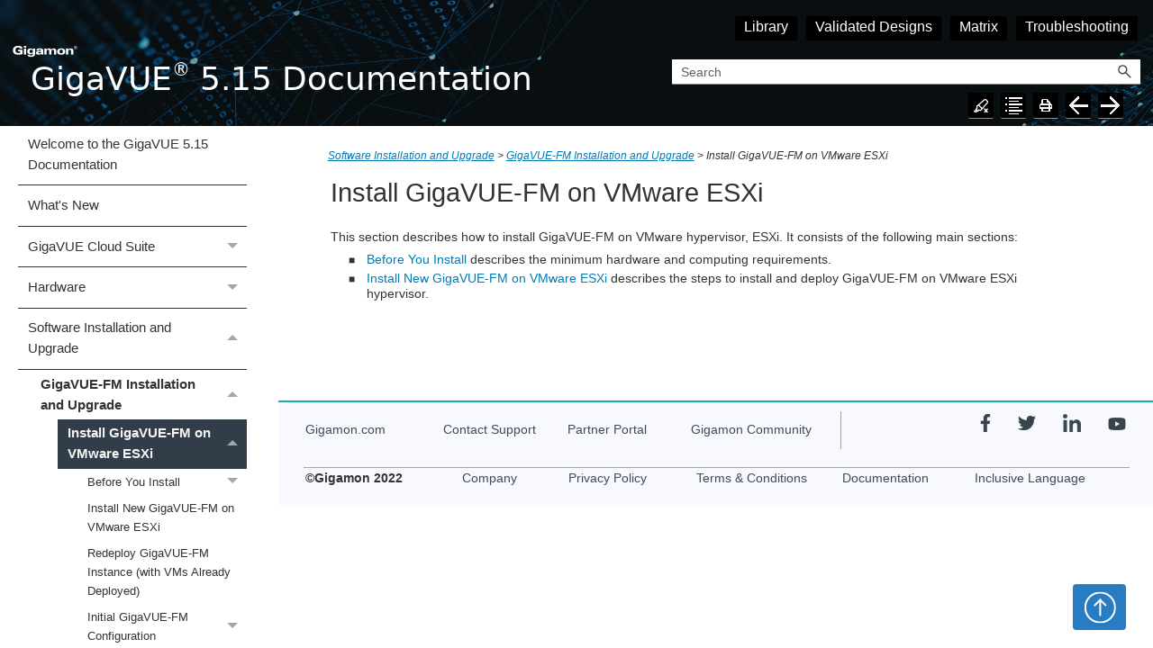

--- FILE ---
content_type: text/html
request_url: https://docs.gigamon.com/doclib515/Content/GV-FM-Install/FM_Install_ESX.html
body_size: 7157
content:
<!DOCTYPE html>
<html xmlns:MadCap="http://www.madcapsoftware.com/Schemas/MadCap.xsd" lang="en-us" xml:lang="en-us" class="_Skins_sideNav_2022_v515" data-mc-search-type="Stem" data-mc-help-system-file-name="515-gigadoc.xml" data-mc-path-to-help-system="../../" data-mc-output-analytics-server="https://gigadoc.api.madcapcentral.com/" data-mc-output-analytics-topic-id="1xBCeJNnhjCtHwDHc2ovJMrl/4p/GHtFC6GSxzilTOgHyaKaFpM00c2b5cSSGZG7o+vabIEQW5oMumaDbcGvL/vNEL012TVEIfv0iFC+l+nPnF04A46m6jqfzNq93FknUbpdb+QMtRM7Doxj6u+thd3qaZKDTUg0jhQw2Ui2qE3VWah3gaxoKA==" data-mc-has-content-body="True" data-mc-toc-path="[%=System.LinkedHeader%]|[%=System.LinkedTitle%]" data-mc-target-type="WebHelp2" data-mc-runtime-file-type="Topic;Default" data-mc-preload-images="false" data-mc-in-preview-mode="false">
    <!-- saved from url=(0016)http://localhost -->
    <head>
        <meta name="viewport" content="width=device-width, initial-scale=1.0" />
        <meta charset="utf-8" />
        <meta http-equiv="Content-Type" content="text/html; charset=utf-8" />
        <meta name="msapplication-config" content="../../Skins/Favicons/browserconfig.xml" />
        <link rel="icon" sizes="16x16" href="../../Skins/Favicons/favicon-16x16.png" /><title>Install GigaVUE&#8209;FM on VMware ESXi</title>
        <link href="../../Skins/Default/Stylesheets/Slideshow.css" rel="stylesheet" type="text/css" data-mc-generated="True" />
        <link href="../../Skins/Default/Stylesheets/TextEffects.css" rel="stylesheet" type="text/css" data-mc-generated="True" />
        <link href="../../Skins/Default/Stylesheets/Topic.css" rel="stylesheet" type="text/css" data-mc-generated="True" />
        <link href="../../Skins/Default/Stylesheets/Components/Styles.css" rel="stylesheet" type="text/css" data-mc-generated="True" />
        <link href="../../Skins/Default/Stylesheets/Components/Tablet.css" rel="stylesheet" type="text/css" data-mc-generated="True" />
        <link href="../../Skins/Default/Stylesheets/Components/Mobile.css" rel="stylesheet" type="text/css" data-mc-generated="True" />
        <link href="../../Skins/Default/Stylesheets/Components/Print.css" rel="stylesheet" type="text/css" data-mc-generated="True" />
        <link href="../../Skins/Fluid/Stylesheets/foundation.6.2.3.css" rel="stylesheet" type="text/css" data-mc-generated="True" />
        <link href="../../Skins/Fluid/Stylesheets/Styles.css" rel="stylesheet" type="text/css" data-mc-generated="True" />
        <link href="../../Skins/Fluid/Stylesheets/Tablet.css" rel="stylesheet" type="text/css" data-mc-generated="True" />
        <link href="../../Skins/Fluid/Stylesheets/Mobile.css" rel="stylesheet" type="text/css" data-mc-generated="True" />
        <link href="../../Skins/Fluid/Stylesheets/Print.css" rel="stylesheet" type="text/css" data-mc-generated="True" />
        <link href="../Resources/TableStyles/Simple.css" rel="stylesheet" data-mc-stylesheet-type="table" />
        <link href="../Resources/TableStyles/Simple.css" rel="stylesheet" data-mc-stylesheet-type="table" />
        <link href="../Resources/Stylesheets/styles.css" rel="stylesheet" type="text/css" />
        <style>/*&lt;meta /&gt;*/

.button.remove-highlight-button
{
	-pie-background: url('../../Skins/Default/Stylesheets/Images/highlighter-wht-16.png') no-repeat center center, linear-gradient(#000000, #000000);
}

.button.expand-all-button
{
	-pie-background: url('../../Skins/Default/Stylesheets/Images/ResponsiveExpandAllButton-wht.png') no-repeat center center, linear-gradient(#000000, #000000);
}

.button.print-button
{
	-pie-background: url('../../Skins/Default/Stylesheets/Images/Printer-16.gif') no-repeat center center, linear-gradient(#000000, #000000);
}

.button.previous-topic-button
{
	-pie-background: linear-gradient(#000000, #000000);
}

.button.next-topic-button
{
	-pie-background: linear-gradient(#000000, #000000);
}

.button.collapse-all-button
{
	-pie-background: url('../../Skins/Default/Stylesheets/Images/ResponsiveCollapseAllButton-wht.png') no-repeat center center, linear-gradient(#000000, #000000);
}

.needs-pie
{
	behavior: url('../../Resources/Scripts/PIE.htc');
}

</style>
        <link rel="icon" sizes="16x16" href="../../Skins/Favicons/favicon-16x16.png" />
        <script src="../../Resources/Scripts/jquery.min.js" type="text/javascript">
        </script>
        <script src="../../Resources/Scripts/purify.min.js" type="text/javascript" defer="defer">
        </script>
        <script src="../../Resources/Scripts/require.min.js" type="text/javascript" defer="defer">
        </script>
        <script src="../../Resources/Scripts/require.config.js" type="text/javascript" defer="defer">
        </script>
        <script src="../../Resources/Scripts/foundation.6.2.3_custom.js" type="text/javascript" defer="defer">
        </script>
        <script src="../../Resources/Scripts/plugins.min.js" type="text/javascript" defer="defer">
        </script>
        <script src="../../Resources/Scripts/MadCapAll.js" type="text/javascript" defer="defer">
        </script>
        <script type="text/javascript" src="../../Skins/Default/Scripts/ToolbarSkin-whitebuttons.js">
        </script>
    </head>
    <body>
        <div class="foundation-wrap off-canvas-wrapper">
            <div class="off-canvas-wrapper-inner" data-off-canvas-wrapper="">
                <aside class="off-canvas position-right" role="navigation" id="offCanvas" data-off-canvas="" data-position="right" data-mc-ignore="true">
                    <ul class="off-canvas-accordion vertical menu off-canvas-list" data-accordion-menu="" data-mc-back-link="Back" data-mc-css-tree-node-expanded="is-accordion-submenu-parent" data-mc-css-tree-node-collapsed="is-accordion-submenu-parent" data-mc-css-sub-menu="vertical menu is-accordion-submenu nested" data-mc-include-indicator="False" data-mc-include-icon="False" data-mc-include-parent-link="True" data-mc-include-back="False" data-mc-defer-expand-event="True" data-mc-expand-event="click.zf.accordionMenu" data-mc-toc="True">
                    </ul>
                </aside>
                <div class="off-canvas-content inner-wrap" data-off-canvas-content="">
                    <div data-sticky-container="" class="title-bar-container">
                        <nav class="title-bar tab-bar sticky" role="banner" data-sticky="" data-options="marginTop:0" style="width:100%" data-sticky-on="only screen and (max-width: 1279px)" data-mc-ignore="true"><a class="skip-to-content fluid-skip showOnFocus" href="#">Skip To Main Content</a>
                            <div class="middle title-bar-section outer-row clearfix">
                                <div class="menu-icon-container relative clearfix">
                                    <div class="central-account-wrapper">
                                        <div class="central-dropdown"><a class="central-account-drop"><span class="central-account-image"></span><span class="central-account-text">Account</span></a>
                                            <div class="central-dropdown-content"><a class="MCCentralLink central-dropdown-content-settings">Settings</a>
                                                <hr class="central-separator" /><a class="MCCentralLink central-dropdown-content-logout">Logout</a>
                                            </div>
                                        </div>
                                    </div>
                                    <button class="menu-icon" aria-label="Show Navigation Panel" data-toggle="offCanvas"><span></span>
                                    </button>
                                </div>
                            </div>
                            <div class="title-bar-layout outer-row">
                                <div class="logo-wrapper"><a class="logo" href="../gigaDoc-Lib-Welcome-intro.html" alt="Logo"></a>
                                </div>
                                <div class="navigation-wrapper nocontent">
                                    <ul class="navigation clearfix" role="navigation" data-mc-css-tree-node-has-children="has-children" data-mc-css-sub-menu="sub-menu" data-mc-expand-event="mouseenter" data-mc-top-nav-menu="True" data-mc-max-depth="3" data-mc-include-icon="False" data-mc-include-indicator="False" data-mc-include-children="True" data-mc-include-siblings="True" data-mc-include-parent="True" data-mc-toc="True">
                                        <li class="placeholder" style="visibility:hidden"><a>placeholder</a>
                                        </li>
                                    </ul>
                                </div>
                                <div class="central-account-wrapper">
                                    <div class="central-dropdown"><a class="central-account-drop"><span class="central-account-image"></span><span class="central-account-text">Account</span></a>
                                        <div class="central-dropdown-content"><a class="MCCentralLink central-dropdown-content-settings">Settings</a>
                                            <hr class="central-separator" /><a class="MCCentralLink central-dropdown-content-logout">Logout</a>
                                        </div>
                                    </div>
                                </div>
                                <div class="nav-search-wrapper">
                                    <div class="nav-search row">
                                        <form class="search" action="#">
                                            <div class="search-bar search-bar-container needs-pie">
                                                <input class="search-field needs-pie" type="search" aria-label="Search Field" placeholder="Search" />
                                                <div class="search-filter-wrapper"><span class="invisible-label" id="search-filters-label">Filter: </span>
                                                    <div class="search-filter" aria-haspopup="true" aria-controls="sf-content" aria-expanded="false" aria-label="Search Filter" title="All Files" role="button" tabindex="0">
                                                    </div>
                                                    <div class="search-filter-content" id="sf-content">
                                                        <ul>
                                                            <li>
                                                                <button class="mc-dropdown-item" aria-labelledby="search-filters-label filterSelectorLabel-00001"><span id="filterSelectorLabel-00001">All Files</span>
                                                                </button>
                                                            </li>
                                                        </ul>
                                                    </div>
                                                </div>
                                                <div class="search-submit-wrapper" dir="ltr">
                                                    <div class="search-submit" title="Search" role="button" tabindex="0"><span class="invisible-label">Submit Search</span>
                                                    </div>
                                                </div>
                                            </div>
                                        </form>
                                    </div>
                                </div>
                            </div>
                        </nav>
                    </div>
                    <div class="main-section">
                        <div class="row outer-row sidenav-layout">
                            <nav class="sidenav-wrapper">
                                <div class="sidenav-container">
                                    <ul class="off-canvas-accordion vertical menu sidenav" data-accordion-menu="" data-mc-css-tree-node-expanded="is-accordion-submenu-parent" data-mc-css-tree-node-collapsed="is-accordion-submenu-parent" data-mc-css-sub-menu="vertical menu accordion-menu is-accordion-submenu nested" data-mc-include-indicator="False" data-mc-include-icon="False" data-mc-include-parent-link="False" data-mc-include-back="False" data-mc-defer-expand-event="True" data-mc-expand-event="click.zf.accordionMenu" data-mc-toc="True" data-mc-side-nav-menu="True">
                                    </ul>
                                </div>
                            </nav>
                            <div class="body-container">
                                <div data-mc-content-body="True">
                                    <div class="TopicContentGigaSMART">
                                        <div style="position: fixed;top: 15px;z-index: 99999;right: 4px;margin: 3px;">
                                            <div class="FloatRightClear">
                                                <div class="FloatSolid-GS-button"><a href="https://community.gigamon.com/gigamoncp/s/docs" target="_blank" alt="Documentation Library" title="Documentation Library" class="library-links-button">Library</a>
                                                </div>
                                                <div class="FloatSolid-GS-button"><a href="https://docs.gigamon.com/gvd/Default.html" target="_blank" alt="Gigamon Validated Designs (GVDs)" class="library-links-button">Validated Designs</a>
                                                </div>
                                                <div class="FloatSolid-GS-button"><a href="https://community.gigamon.com/gigamoncp/s/training" target="_blank" alt="GigaVUE Compatibility and Interoperability Matrix" class="library-links-button">Matrix</a>
                                                </div>
                                                <div class="FloatSolid-GS-button"><a href="https://docs.gigamon.com/tsg/index.html" target="_blank" alt="Device Logs and Troubleshooting" class="library-links-button">Troubleshooting</a>
                                                </div>
                                            </div>
                                            <div style="position: fixed;top: 100px;z-index: 99999;right: 2px;margin: 3px;">
                                                <div class="buttons popup-container clearfix topicToolbarProxy _Skins_ToolbarSkin_whitebuttons mc-component nocontent" style="width: 200px; top: 0px; mc-topic-toolbar-items: Print RemoveHighlight CollapseAll ExpandAll;">
                                                    <div class="button-group-container-left">
                                                        <button class="button needs-pie remove-highlight-button" title="Remove Highlights">
                                                            <div>
                                                                <div role="img" class="button-icon-wrapper">
                                                                    <div class="button-icon"> </div>
                                                                </div>
                                                            </div>
                                                        </button>
                                                        <button class="button needs-pie expand-all-button" data-state1-class="expand-all-button" data-state2-class="collapse-all-button" data-state2-title="Collapse all" title="Expand all" data-state1-title="Expand all">
                                                            <div>
                                                                <div role="img" class="button-icon-wrapper" aria-label="Expand all">
                                                                    <div class="button-icon"> </div>
                                                                </div>
                                                            </div>
                                                        </button>
                                                        <button class="button needs-pie print-button" title="Print">
                                                            <div>
                                                                <div role="img" class="button-icon-wrapper" aria-label="Print">
                                                                    <div class="button-icon"> </div>
                                                                </div>
                                                            </div>
                                                        </button>
                                                        <button class="button needs-pie previous-topic-button" title="Navigate previous" disabled="true">
                                                            <div>
                                                                <div role="img" class="button-icon-wrapper" aria-label="Navigate previous">
                                                                    <div class="button-icon"> </div>
                                                                </div>
                                                            </div>
                                                        </button>
                                                        <button class="button needs-pie next-topic-button" title="Navigate next" disabled="true">
                                                            <div>
                                                                <div role="img" class="button-icon-wrapper" aria-label="Navigate next">
                                                                    <div class="button-icon"> </div>
                                                                </div>
                                                            </div>
                                                        </button>
                                                    </div>
                                                </div>
                                            </div>
                                        </div>
                                        <div>
                                            <div class="nocontent">
                                                <div class="MCBreadcrumbsBox_GigaSMART_0 breadcrumbs" role="navigation" aria-label="Breadcrumbs" data-mc-breadcrumbs-divider=" &gt; " data-mc-breadcrumbs-count="3" data-mc-toc="True">
                                                </div>
                                            </div>
                                        </div>
                                        <table style="width: 100%;">
                                            <col style="width: 84%;" />
                                            <col style="width: 18%;" />
                                            <tbody>
                                                <tr>
                                                    <td>
                                                        <div class="GigaSMART" role="main" id="mc-main-content">
                                                            <h1><a name="fm_install_esx_3805695790_52403"></a>Install <span class="mc-variable prodVar.prod-GigaVUE-FM variable">GigaVUE&#8209;FM</span> on <span class="mc-variable prodVar.prod-VM-ESXi variable">VMware ESXi</span></h1>
                                                            <p>This section describes how to install <span class="mc-variable prodVar.prod-GigaVUE-FM variable">GigaVUE&#8209;FM</span> on VMware hypervisor, ESXi. It consists of the following main sections:</p>
                                                            <table class="AutoNumber_p_Bullet" style="width: 100%; margin-left: 0;" cellspacing="0" cellpadding="0">
                                                                <col style="width: 20px;" />
                                                                <col style="width: 20px;" />
                                                                <col style="width: auto;" />
                                                                <tr>
                                                                    <td valign="top" />
                                                                    <td class="AutoNumber_p_Bullet" valign="top"><span class="bull-icon">■ &#160;</span>
                                                                    </td>
                                                                    <td class="AutoNumber_p_Bullet" valign="top" data-mc-autonum="■ &#160;"><a class="Heading MCXref xref xrefHeading" href="Before_You_Install.html#fm_install_esx_3805695790_1221004">Before You Install</a> describes the minimum hardware and computing requirements.</td>
                                                                </tr>
                                                            </table>
                                                            <table class="AutoNumber_p_Bullet" style="width: 100%; margin-left: 0;" cellspacing="0" cellpadding="0">
                                                                <col style="width: 20px;" />
                                                                <col style="width: 20px;" />
                                                                <col style="width: auto;" />
                                                                <tr>
                                                                    <td valign="top" />
                                                                    <td class="AutoNumber_p_Bullet" valign="top"><span class="bull-icon">■ &#160;</span>
                                                                    </td>
                                                                    <td class="AutoNumber_p_Bullet" valign="top" data-mc-autonum="■ &#160;"><a name="fm_install_esx_3805695790_70150"></a><a class="Heading MCXref xref xrefHeading" href="Install_New_GigaVUE_FM_on_VMware_ESXi.html#fm_install_esx_3805695790_1301381">Install New GigaVUE&#8209;FM on VMware ESXi</a> describes the steps to install and deploy <span class="mc-variable prodVar.prod-GigaVUE-FM variable">GigaVUE&#8209;FM</span> on <span class="mc-variable prodVar.prod-VM-ESXi variable">VMware ESXi</span> hypervisor.</td>
                                                                </tr>
                                                            </table>
                                                        </div>
                                                    </td>
                                                    <td style="margin: 3px 8px 3px 1px;">
                                                    </td>
                                                </tr>
                                            </tbody>
                                        </table>
                                    </div>
                                    <p>&#160;</p>
                                    <!-- begin alternative footer div-->
                                    <div class="FooterTable2">
                                        <table style="mc-table-style: url('../Resources/TableStyles/Simple.css');margin-left: 5px;margin-right: 5px;" class="TableStyle-Simple" cellspacing="0">
                                            <col class="TableStyle-Simple-Column-Column1" style="width: 1px;" />
                                            <col class="TableStyle-Simple-Column-Column1" style="width: 140px;" />
                                            <col class="TableStyle-Simple-Column-Column1" style="width: 140px;" />
                                            <col class="TableStyle-Simple-Column-Column1" style="width: 125px;" />
                                            <col class="TableStyle-Simple-Column-Column1" style="width: 200px;" />
                                            <col class="TableStyle-Simple-Column-Column1" />
                                            <col class="TableStyle-Simple-Column-Column1" style="width: 225px;" />
                                            <col class="TableStyle-Simple-Column-Column1" style="width: 3px;" />
                                            <tbody>
                                                <tr class="TableStyle-Simple-Body-Row1" style="height: 41px;">
                                                    <td class="TableStyle-Simple-BodyE-Column1-Row1">&#160;</td>
                                                    <td class="TableStyle-Simple-BodyE-Column1-Row1" style="vertical-align: middle;padding-left: 2px;padding-right: 2px;padding-top: 2px;padding-bottom: 4px;border-bottom-style: solid;border-bottom-width: 0px;border-bottom-color: #000000;"><a href="http://www.gigamon.com/" class="footerurls">Gigamon.com</a>
                                                    </td>
                                                    <td class="TableStyle-Simple-BodyE-Column1-Row1" style="vertical-align: middle;padding-left: 2px;padding-right: 2px;padding-top: 2px;padding-bottom: 4px;border-bottom-style: solid;border-bottom-width: 0px;border-bottom-color: #000000;text-align: center;"><a href="https://www.gigamon.com/support/support-and-services.html" target="_blank" class="footerurls">Contact Support</a>
                                                    </td>
                                                    <td class="TableStyle-Simple-BodyE-Column1-Row1" style="vertical-align: middle;padding-left: 2px;padding-right: 2px;padding-top: 2px;padding-bottom: 4px;border-bottom-style: solid;border-bottom-width: 0px;border-bottom-color: #000000;text-align: center;"><a href="https://gigamoncp.force.com/partnercommunity/s/login" target="_blank" class="footerurls">Partner Portal</a>
                                                    </td>
                                                    <td class="TableStyle-Simple-BodyE-Column1-Row1" style="vertical-align: middle;border-right-style: solid;border-right-width: 1px;border-right-color: #8eaabf;border-bottom-style: solid;border-bottom-width: 0px;border-bottom-color: #000000;padding-left: 2px;padding-right: 2px;padding-top: 2px;padding-bottom: 4px;text-align: center;"><a href="https://community.gigamon.com/" target="_blank" class="footerurls">Gigamon Community</a>
                                                    </td>
                                                    <td class="TableStyle-Simple-BodyE-Column1-Row1">&#160;</td>
                                                    <td class="TableStyle-Simple-BodyE-Column1-Row1" style="vertical-align: middle;border-left-style: none;border-left-width: 1px;border-left-color: #8eaabf;border-right-style: solid;border-right-width: 0px;border-right-color: #000000;border-bottom-style: solid;border-bottom-width: 0px;border-bottom-color: #000000;padding-left: 2px;padding-right: 2px;padding-top: 2px;padding-bottom: 4px;text-align: right;">
                                                        <table style="mc-table-style: url('../Resources/TableStyles/Simple.css');align: right;margin-left: auto;margin-right: 0;" class="TableStyle-Simple" cellspacing="0">
                                                            <col class="TableStyle-Simple-Column-Column1" style="width: 50px;" />
                                                            <col class="TableStyle-Simple-Column-Column1" style="width: 50px;" />
                                                            <col class="TableStyle-Simple-Column-Column1" style="width: 50px;" />
                                                            <col class="TableStyle-Simple-Column-Column1" style="width: 50px;" />
                                                            <col class="TableStyle-Simple-Column-Column1" style="width: 70px;" />
                                                            <tbody>
                                                                <tr class="TableStyle-Simple-Body-Row1">
                                                                    <td class="TableStyle-Simple-BodyB-Column1-Row1" style="vertical-align: bottom;padding-left: 2px;padding-right: 2px;border-right-style: solid;border-right-width: 0px;border-right-color: #000000;">
                                                                        <p class="FooterTopicMasterLastLine"><a href="https://www.facebook.com/gigamon/" target="_blank"><img src="../Resources/Images/facebook-f-32-38444c_12x20.png" class="Hyperlinked" alt="" style="width: 12;height: 20;" /></a>
                                                                        </p>
                                                                    </td>
                                                                    <td class="TableStyle-Simple-BodyB-Column1-Row1" style="vertical-align: bottom;padding-left: 2px;padding-right: 2px;border-right-style: solid;border-right-width: 0px;border-right-color: #000000;">
                                                                        <p class="FooterTopicMasterLastLine"><a href="https://www.twitter.com/gigamon" target="_blank"><img src="../Resources/Images/twitter-32-38444c_20x20.png" class="Hyperlinked" alt="" style="width: 20;height: 20;" /></a>
                                                                        </p>
                                                                    </td>
                                                                    <td class="TableStyle-Simple-BodyB-Column1-Row1" style="vertical-align: bottom;padding-left: 2px;padding-right: 2px;border-right-style: solid;border-right-width: 0px;border-right-color: #000000;">
                                                                        <p class="FooterTopicMasterLastLine"><a href="https://www.linkedin.com/company/gigamon" target="_blank"><img src="../Resources/Images/linkedin-32-38444c_20x20.png" class="Hyperlinked" alt="" style="width: 20;height: 20;" /></a>
                                                                        </p>
                                                                    </td>
                                                                    <td class="TableStyle-Simple-BodyB-Column1-Row1" style="vertical-align: bottom;padding-left: 2px;padding-right: 2px;border-right-style: solid;border-right-width: 0px;border-right-color: #000000;">
                                                                        <p class="FooterTopicMasterLastLine"><a href="https://www.youtube.com/channel/UC6Vd7BRPT3wDE9DkEJNYinA" target="_blank"><img src="../Resources/Images/youtube-32-38444c_20x18.png" class="Hyperlinked" alt="" style="width: 20;height: 18;" /></a>
                                                                        </p>
                                                                    </td>
                                                                </tr>
                                                            </tbody>
                                                        </table>
                                                    </td>
                                                    <td class="TableStyle-Simple-BodyD-Column1-Row1">&#160;</td>
                                                </tr>
                                                <tr class="TableStyle-Simple-Body-Row1" style="height: 2px;">
                                                    <td class="TableStyle-Simple-BodyE-Column1-Row1" colspan="7">&#160;</td>
                                                </tr>
                                                <tr class="TableStyle-Simple-Body-Row1">
                                                    <td class="TableStyle-Simple-BodyB-Column1-Row1">&#160;</td>
                                                    <td class="TableStyle-Simple-BodyB-Column1-Row1" style="vertical-align: middle;padding-left: 2px;padding-right: 2px;padding-top: 2px;padding-bottom: 4px;border-right-style: solid;border-right-width: 0px;border-right-color: #000000;border-top-style: solid;border-top-width: 1px;border-top-color: #8eaabf;"><span style="font-weight: bold;">©Gigamon 2022</span>
                                                    </td>
                                                    <td class="TableStyle-Simple-BodyB-Column1-Row1" style="vertical-align: middle;padding-left: 2px;padding-right: 2px;padding-top: 2px;padding-bottom: 4px;border-right-style: solid;border-right-width: 0px;border-right-color: #000000;border-top-style: solid;border-top-width: 1px;border-top-color: #8eaabf;text-align: center;"><a href="https://www.gigamon.com/company/company-information.html" target="_blank" class="footerurls">Company</a>
                                                    </td>
                                                    <td class="TableStyle-Simple-BodyB-Column1-Row1" style="vertical-align: middle;padding-left: 2px;padding-right: 2px;padding-top: 2px;padding-bottom: 4px;border-right-style: solid;border-right-width: 0px;border-right-color: #000000;border-top-style: solid;border-top-width: 1px;border-top-color: #8eaabf;text-align: center;"><a href="https://www.gigamon.com/privacy-policy.html" class="footerurls">Privacy Policy</a>
                                                    </td>
                                                    <td class="TableStyle-Simple-BodyB-Column1-Row1" style="vertical-align: middle;padding-left: 2px;padding-right: 2px;padding-top: 2px;padding-bottom: 4px;border-right-style: solid;border-right-width: 0px;border-right-color: #000000;border-top-style: solid;border-top-width: 1px;border-top-color: #8eaabf;text-align: center;"><a href="https://www.gigamon.com/terms-agreement.html" target="_blank" class="footerurls">Terms &amp; Conditions
							</a>
                                                    </td>
                                                    <td class="TableStyle-Simple-BodyB-Column1-Row1" style="vertical-align: middle;padding-left: 2px;padding-right: 2px;padding-top: 2px;padding-bottom: 4px;border-right-style: solid;border-right-width: 0px;border-right-color: #000000;border-top-style: solid;border-top-width: 1px;border-top-color: #8eaabf;text-align: center;"><a href="../Shared/Document_Information.html" target="_blank" class="footerurls">Documentation </a>
                                                    </td>
                                                    <td class="TableStyle-Simple-BodyB-Column1-Row1" style="vertical-align: middle;padding-left: 2px;padding-right: 2px;padding-top: 2px;padding-bottom: 4px;border-right-style: solid;border-right-width: 0px;border-right-color: #000000;border-top-style: solid;border-top-width: 1px;border-top-color: #8eaabf;text-align: center;"><a href="../Shared/WhatsNew/Inclusive-Language.html" target="_blank" class="footerurls"> Inclusive Language</a>
                                                    </td>
                                                </tr>
                                            </tbody>
                                        </table>
                                    </div>
                                    <!-- end alternative footer div-->
                                    <p>
                                        <script type="text/javascript">/*<![CDATA[*/(function () {
        if ($(".body-container").length === 1) {
            var bodyContainer = $('.body-container')[0];
            var mybutton = document.createElement("button");          // Create a <button> node
            var textnode = document.createTextNode("Top");          // Create a text node
            mybutton.appendChild(textnode);                            // Append the text
            mybutton.setAttribute("id", "myBtn");                    // Set id
            mybutton.addEventListener("click", topFunction);        // Set onclick event handler
        
            bodyContainer.appendChild(mybutton);    // Append button element to main element

            // When the user scrolls down 20px from the top of the document, show the button
            //Both functions are used based on the responsive portion of the output
            bodyContainer.onscroll = function() {scrollFunction()};
            window.onscroll = function() {scrollFunctionx()};

            function scrollFunction() {
                if (bodyContainer.scrollTop > 20 || document.documentElement.scrollTop > 20) {
                    mybutton.style.display = "block";
                } else {
                    mybutton.style.display = "none";
                }
            }
    
            function scrollFunctionx() {
                if (document.body.scrollTop > 20 || document.documentElement.scrollTop > 20) {
                    mybutton.style.display = "block";
                } else {
                    mybutton.style.display = "none";
                }
            }

            // When the user clicks on the button, scroll to the top of the document
            function topFunction() {
                $('html, body').animate({ scrollTop: 0 }, "smooth");
                $('html, documentElement').animate({ scrollTop: 0 }, "smooth");
                $('.body-container').animate({ scrollTop: 0 }, "smooth");
            }
        }
    })();/*]]>*/</script>
                                    </p>
                                </div>
                            </div>
                        </div>
                    </div><a data-close="true"></a>
                </div>
            </div>
        </div>
    </body>
</html>

--- FILE ---
content_type: text/css
request_url: https://docs.gigamon.com/doclib515/Skins/Default/Stylesheets/Topic.css
body_size: 5269
content:
/*<meta />*/

/* Prevents Safari in landscape orientation from zooming in on text*/

body
{
	-ms-text-size-adjust: 100%;
	-moz-text-size-adjust: 100%;
	-webkit-text-size-adjust: 100%;
	font-size: 16px;
}

/* Default css class for hiding element*/

.hidden
{
	display: none;
}

a.glossaryTerm
{
	text-decoration: none;
}

/**/

#ios-wrapper
{
	width: 100%;
	height: 100%;
	overflow: auto;
	-webkit-overflow-scrolling: touch;
}

.img_off
{
	display: none;
}

/* Feedback/Pulse */

.button.pulse-required,
.button.feedback-required,
.pulse-required,
.feedback-required,
.feedback-topic-required,
.feedback-topic-required
{
	display: none;
}

.pulse-active .pulse-required,
.feedback-active .feedback-required,
.feedback-active.has-topic .feedback-topic-required
{
	display: inline-flex;
}

/* Login Dialog */

.login-dialog
{
	display: none;
	z-index: 10001;
	position: absolute;
	top: 50%;
	left: 50%;
	margin-top: -200px;
	margin-left: -175px;
	width: 350px;
	-webkit-border-radius: 3px;
	-moz-border-radius: 3px;
	border-radius: 3px;
	-webkit-box-shadow: 0 4px 10px #333333;
	-moz-box-shadow: 0 4px 10px #333333;
	box-shadow: 0 4px 10px #333333;
}

.login-dialog.pulse
{
	position: fixed;
	width: 408px;
	height: 428px;
	margin-left: -204px;
	margin-top: -214px;
}

#pulse-login-frame
{
	width: 100%;
	height: 100%;
	border: none;
	-webkit-border-radius: 3px;
	-moz-border-radius: 3px;
	border-radius: 3px;
	-webkit-box-shadow: 0 4px 10px #333333;
	-moz-box-shadow: 0 4px 10px #333333;
	box-shadow: 0 4px 10px #333333;
}

.login-dialog-header
{
	color: #FFF;
	font-size: 13px;
	font-weight: bold;
	height: 36px;
	line-height: 36px;
	padding-left: 50px;
	border-bottom: solid 1px #2B2B2B;
	background: #5A5A5A url("Images/login-dialog-icon.png") no-repeat 18px center;
	/* Old browsers */
	background: url("Images/login-dialog-icon.png") no-repeat 18px center, -moz-linear-gradient(top, #5A5A5A 0%, #4A4A4A 100%);
	/* FF3.6+ */
	background: url("Images/login-dialog-icon.png") no-repeat 18px center, -webkit-gradient(linear, left top, left bottom, color-stop(0%,#5A5A5A), color-stop(100%,#4A4A4A));
	/* Chrome,Safari4+ */
	background: url("Images/login-dialog-icon.png") no-repeat 18px center, -webkit-linear-gradient(top, #5A5A5A 0%,#4A4A4A 100%);
	/* Chrome10+,Safari5.1+ */
	background: url("Images/login-dialog-icon.png") no-repeat 18px center, -o-linear-gradient(top, #5A5A5A 0%,#4A4A4A 100%);
	/* Opera11.10+ */
	background: url("Images/login-dialog-icon.png") no-repeat 18px center, -ms-linear-gradient(top, #5A5A5A 0%,#4A4A4A 100%);
	/* IE10+ */
	background: url("Images/login-dialog-icon.png") no-repeat 18px center, linear-gradient(#5A5A5A 0%,#4A4A4A 100%);
	/* W3C */
	-pie-background: url("Skins/Default/Stylesheets/Images/login-dialog-icon.png") no-repeat 18px center, linear-gradient(#5A5A5A, #4A4A4A);
	/*PIE*/
	background-repeat: no-repeat;
	background-position: 18px center;
	-webkit-border-radius: 3px 3px 0 0;
	-moz-border-radius: 3px 3px 0 0;
	border-radius: 3px 3px 0 0;
}

.login-dialog-content
{
	border-top: solid 1px #767676;
	background: #5A5A5A;
	background-repeat: no-repeat;
	background-position: center center;
	-webkit-border-radius: 0 0 3px 3px;
	-moz-border-radius: 0 0 3px 3px;
	border-radius: 0 0 3px 3px;
	padding: 17px;
}

.login-dialog-content .profile-item-wrapper
{
	color: #CECECE;
	margin-bottom: 10px;
	height: 32px;
	line-height: 32px;
}

.login-dialog-content .profile-item-wrapper .label-wrapper
{
	margin-bottom: 5px;
	float: left;
}

.login-dialog-content .profile-item-wrapper .input-wrapper
{
	float: right;
}

.login-dialog-content .profile-item-wrapper input[type=text]
{
	margin: 0;
	padding: 5px;
	border: solid 1px #191919;
	background: #FFF;
	-webkit-border-radius: 3px;
	-moz-border-radius: 3px;
	border-radius: 3px;
	-webkit-box-shadow: 0 1px #888;
	-moz-box-shadow: 0 1px #888;
	box-shadow: 0 1px #888;
	outline: none;
}

.login-dialog-content .profile-item-wrapper.email-notifications-wrapper
{
	margin-top: 15px;
	height: auto;
	line-height: normal;
}

.login-dialog-content .profile-item-wrapper.email-notifications-wrapper .label-wrapper
{
	float: none;
}

.login-dialog-content .profile-item-wrapper.email-notifications-wrapper .email-notifications-group
{
	margin-right: 0;
	padding: 12px;
	background-color: #4A4A4A;
	background-repeat: no-repeat;
	background-position: center center;
	border: solid 1px #2B2B2B;
	-webkit-border-radius: 3px;
	-moz-border-radius: 3px;
	border-radius: 3px;
	-webkit-box-shadow: 0 1px #888;
	-moz-box-shadow: 0 1px #888;
	box-shadow: 0 1px #888;
}

.login-dialog-content .profile-item-wrapper.error input,
.login-dialog-content .profile-item-wrapper.error select
{
	border: solid 1px #F00;
	background-color: #FEE7E7;
}

.login-dialog-buttons
{
	text-align: right;
}

.login-dialog button
{
	color: #FFF;
	font-weight: bold;
	margin-left: 5px;
	margin-right: 0;
	padding: 8px 26px;
	border: solid 1px #2B2B2B;
	-webkit-border-radius: 3px;
	-moz-border-radius: 3px;
	border-radius: 3px;
	background: #595959;
	/* Old browsers */
	background: -moz-linear-gradient(top, #595959 0%, #4A4A4A 100%);
	/* FF3.6+ */
	background: -webkit-gradient(linear, left top, left bottom, color-stop(0%,#595959), color-stop(100%,#4A4A4A));
	/* Chrome,Safari4+ */
	background: -webkit-linear-gradient(top, #595959 0%,#4A4A4A 100%);
	/* Chrome10+,Safari5.1+ */
	background: -o-linear-gradient(top, #595959 0%,#4A4A4A 100%);
	/* Opera11.10+ */
	background: -ms-linear-gradient(top, #595959 0%,#4A4A4A 100%);
	/* IE10+ */
	background: linear-gradient(#595959 0%,#4A4A4A 100%);
	/* W3C */
	-pie-background: linear-gradient(#595959, #4A4A4A);
	/*PIE*/
	background-repeat: no-repeat;
	background-position: center center;
	cursor: pointer;
}

.login-dialog button.close-dialog
{
	position: absolute;
	top: 8px;
	right: 8px;
	background: none;
	background-image: url('Images/close.png');
	height: 16px;
	width: 16px;
	margin: 0;
	padding: 0;
	border: 0;
}

.login-dialog .status-message-box
{
	display: none;
	color: #0F0;
	text-align: center;
	margin-top: 16px;
	padding: 12px;
	background-color: #DCFEDC;
	border: solid 1px #0F0;
	-webkit-border-radius: 3px;
	-moz-border-radius: 3px;
	border-radius: 3px;
}

.login-dialog .status-message-box.error
{
	color: #F00;
	border: solid 1px #F00;
	background-color: #FEE7E7;
}

.login-dialog .status-message-box .message
{
	display: none;
}

.backlink-container
{
	position: absolute;
	bottom: 11px;
	right: 20px;
}

.backlink-container-topnav
{
	bottom: 4px;
	right: 4px;
}

.backlink-container-sidenav
{
	bottom: 20px;
	right: 20px;
}

#mc-backlink
{
	text-decoration: none;
	color: #7d858a;
	font-size: 15px;
	font-family: Arial;
	font-weight: normal;
}

#mc-backlink > sup
{
	font-size: 12px;
}

.height-container
{
	/* just to contain top margin of element inside */
	padding-top: 0.1px;
	position: relative;
	box-sizing: border-box;
}

.height-container-no-footer
{
	padding-bottom: 30px;
}

.height-container-sidenav
{
	padding-bottom: 40px;
}

/* to contain floating elements in the div */

.height-container:after
{
	visibility: hidden;
	display: block;
	font-size: 0;
	content: " ";
	clear: both;
	height: 0;
}

.codeSnippet
{
	overflow: auto;
}

.codeSnippetBody
{
	margin: 0;
	font-family: inherit;
	overflow: auto;
}

.codeSnippetBody > pre
{
	font-family: inherit;
	margin: 0;
}

.codeSnippetBody > pre > code
{
	font-family: inherit;
}

.codeSnippetBody span.codeSnippetLineNumbers
{
	text-decoration: inherit;
	float: left;
	margin-top: 0;
	margin-right: 0.5rem;
	padding-right: 1rem;
	text-align: right;
}

.codeSnippetCopyButton
{
	font: inherit;
	right: 0;
}

.multipleChoice > fieldset
{
	border: none;
}

.multipleChoice > .submitQuestionButton
{
	display: block;
}

.multipleChoiceItem
{
	display: flex;
}

.multipleChoiceItem > div
{
	display: inline-block;
}

.multipleChoiceItem > div > p:first-child
{
	margin-top: 0;
}

.multipleChoiceItem > input
{
	vertical-align: top;
}

.topicQuestionFeedback
{
	display: none;
}

.mc-el-hidden
{
	opacity: 0;
}

.xref
{
	font-weight: normal;
	text-decoration: none;
	color: #007bb4;
}

.xref:hover
{
	color: #f36c21;
}

.dropDown
{
	margin-bottom: 6px;
	margin-top: 6px;
}

.dropDownHotspot
{
	color: inherit;
	text-decoration: none;
}

.dropDownHotspot:link
{
	color: inherit;
	text-decoration: none;
}

.dropDownHotspot:hover
{
	color: #f36c21;
}

.dropDownHotspot:active
{
	color: #404040;
}

.dropDownHotspot:focus
{
	color: #f36c21;
}

.MCDropDown_Open .MCDropDownHotSpot_.MCHotSpotImage
{
	background-position: left;
	background-image: url('DropDownOpen.png');
	padding-left: 0px;
	padding-right: 0;
}

.MCDropDown_Closed .MCDropDownHotSpot_.MCHotSpotImage
{
	background-position: left;
	background-image: url('DropDownClosed.png');
	padding-left: 0px;
	padding-right: 0;
}

.dropDownHead
{
	font-style: inherit;
	margin-top: 0;
	font-weight: bold;
	color: #3F6B86;
	page-break-after: avoid;
	font-size: 1em;
	padding-left: 0px;
	text-decoration: none;
}

.dropDownBody
{
	border-bottom: solid 1px #f36c21;
	padding-bottom: 10px;
	margin: 0px 0px 10px;
}

table.AutoNumber_p_Bullet
{
	text-align: left;
	padding-left: 0;
	padding-right: 0;
	padding-top: 0;
	padding-bottom: 0;
	margin-left: 40px;
	margin-right: 0in;
	margin-top: 3px;
	margin-bottom: 3px;
}

td.AutoNumber_p_Bullet
{
	text-align: left;
	line-height: 1.2em;
	font-family: Montserrat, Arial, "San Serif";
}

div.MCBreadcrumbsBox_GigaSMART_0
{
	font-size: .85em;
	font-style: italic;
	border-bottom: solid 0px #c3c6c8;
	border-bottom-width: 0px;
	border-bottom-style: solid;
	border-bottom-color: #c3c6c8;
	padding-bottom: 10px;
	margin-bottom: 0px;
	width: 84%;
	margin: 2px 0px 0px;
}

.MCDropDown_Open .MCDropDownHotSpot_.MCHotSpotImage.MCDropDownHotSpot_Footer
{
	background-position: left;
	background-image: url('DropDownOpen.png');
	padding-left: 0px;
	padding-right: 0;
}

.MCDropDown_Closed .MCDropDownHotSpot_.MCHotSpotImage.MCDropDownHotSpot_Footer
{
	background-position: left;
	background-image: url('DropDownClosed.png');
	padding-left: 0px;
	padding-right: 0;
}

.dropDownBody.dropDownBodyFooterTopicMaster
{
	border-bottom-color: #b3b3b3;
}

.dropDown.dropDownSecondLevel
{
	margin-left: 10px;
}

.MCDropDown_Open .MCDropDownHotSpot_.MCHotSpotImage.MCDropDownHotSpot_SecondLevel
{
	background-position: left;
	background-image: url('DropDownOpenSecondLevel.png');
	padding-left: 0px;
	padding-right: 0;
}

.MCDropDown_Closed .MCDropDownHotSpot_.MCHotSpotImage.MCDropDownHotSpot_SecondLevel
{
	background-position: left;
	background-image: url('DropDownClosedSecondLevel.png');
	padding-left: 0px;
	padding-right: 0;
}

.dropDownBody.dropDownBodyFinal
{
	border-bottom: 0;
}

.dropDownHead.dropDownHeadh2
{
	color: #f36c21;
	page-break-after: avoid;
	font-size: 1.3em;
	font-weight: normal;
	line-height: 1.3em;
}

table.AutoNumber_p_Table_Bullet
{
	text-align: left;
	text-decoration: none;
	page-break-inside: auto;
	widows: 2;
	orphans: 2;
	margin-left: 0.165in;
	margin-right: 0in;
	margin-top: 3pt;
	margin-bottom: 0pt;
}

td.AutoNumber_p_Table_Bullet
{
	text-align: left;
	font-weight: normal;
	font-style: normal;
	font-size: 9pt;
	line-height: 11pt;
	text-decoration: none;
	page-break-inside: auto;
	widows: 2;
	orphans: 2;
	font-family: Montserrat, Arial, "San Serif";
}

table.AutoNumber_p_Bullet_in
{
	text-align: left;
	letter-spacing: 0em;
	padding-left: 0;
	padding-right: 0;
	padding-top: 0px;
	padding-bottom: 0px;
	margin-left: 62px;
	margin-right: 0in;
	margin-top: 3pt;
	margin-bottom: 3px;
}

td.AutoNumber_p_Bullet_in
{
	text-align: left;
	letter-spacing: 0em;
	line-height: 1.2em;
	font-family: Montserrat, Arial, "San Serif";
}

table.AutoNumber_p_Table_Bullet_In
{
	text-align: left;
	letter-spacing: 0em;
	text-decoration: none;
	page-break-inside: auto;
	widows: 2;
	orphans: 2;
	margin-left: 0.4in;
	margin-right: 0in;
	margin-top: 3pt;
	margin-bottom: 0pt;
}

td.AutoNumber_p_Table_Bullet_In
{
	text-align: left;
	font-weight: normal;
	font-style: normal;
	font-size: 9pt;
	letter-spacing: 0em;
	line-height: 11pt;
	text-decoration: none;
	page-break-inside: auto;
	widows: 2;
	orphans: 2;
	font-family: Montserrat, Arial, "San Serif";
}

div.MCMiniTocBox_intro_0
{
	border-top-style: none;
	margin-top: 1px;
	padding-top: 0px;
	line-height: .5em;
	display: block;
	border-top-width: 1px;
	border-top-color: black;
	padding-left: 20px;
	padding-bottom: 1px;
}

p.MiniTOC1_0
{
	font-family: Montserrat, Arial, "San Serif";
	margin-bottom: 8px;
	margin-top: 16px;
	mc-hyphenate: never;
	display: list-item;
	margin: 1.12em 0;
	font-weight: normal;
	list-style-type: disc;
	margin-left: 0pt;
}

a.MiniTOC1:link
{
	margin-left: 0;
	margin-right: 0;
	margin-top: 0;
	margin-bottom: 0;
	padding-left: 0;
	padding-right: 0;
	padding-top: 0;
	padding-bottom: 0;
	border-left-color: transparent;
	border-left-style: none;
	border-left-width: 0;
	border-right-color: transparent;
	border-right-style: none;
	border-right-width: 0;
	border-top-color: transparent;
	border-top-style: none;
	border-top-width: 0;
	border-bottom-color: transparent;
	border-bottom-style: none;
	border-bottom-width: 0;
	background-color: transparent;
	background-image: none;
	float: inherit;
	font-size: inherit;
	font-style: inherit;
	font-variant: inherit;
	text-transform: inherit;
	letter-spacing: inherit;
	word-spacing: inherit;
	text-align: inherit;
	mc-leader-format: '.';
	color: black;
	font-family: Montserrat, Arial, "San Serif";
	font-weight: normal;
	text-decoration: none;
}

.a
{
	color: #007bb4;
}

.a:link
{
	font-weight: normal;
	text-decoration: none;
	color: #007bb4;
}

.a:visited
{
	text-decoration: none;
	color: #007bb4;
}

.a:hover
{
	color: #004768;
	text-decoration: underline;
}

.a:active
{
	outline: thin dotted invert;
}

.a:focus
{
	outline: thin dotted invert;
}

table.AutoNumber_p_Table_List_a_
{
	text-align: left;
	letter-spacing: 0em;
	text-decoration: none;
	margin-left: 0.5in;
	margin-right: 0in;
	margin-top: 4pt;
	margin-bottom: 0pt;
}

td.AutoNumber_p_Table_List_a_
{
	text-align: left;
	font-weight: normal;
	font-style: normal;
	font-size: 9pt;
	letter-spacing: 0em;
	line-height: 11pt;
	text-decoration: none;
	font-family: Montserrat, Arial, "San Serif";
}

table.AutoNumber_p_List_1
{
	text-align: left;
	letter-spacing: 0em;
	margin-left: 40px;
	margin-right: 0in;
	margin-top: 8px;
	margin-bottom: 8px;
}

td.AutoNumber_p_List_1
{
	text-align: left;
	letter-spacing: 0em;
	font-family: Montserrat, Arial, "San Serif";
}

table.AutoNumber_p_List_a
{
	text-align: left;
	letter-spacing: 0em;
	margin-left: 64px;
	margin-right: 0in;
	margin-top: 8pt;
	margin-bottom: 8px;
}

table.AutoNumber_p_Bullet_in_2
{
	text-align: left;
	letter-spacing: 0em;
	padding-left: 0;
	padding-right: 0;
	padding-top: 2;
	padding-bottom: 2;
	margin-left: 84px;
	margin-right: 0in;
	margin-top: 3pt;
	margin-bottom: 3px;
}

table.AutoNumber_p_Bullet_1
{
	text-align: left;
	padding-left: 0;
	padding-right: 0;
	padding-top: 0;
	padding-bottom: 0;
	margin-left: 40px;
	margin-right: 0in;
	margin-top: 0pt;
	margin-bottom: 4pt;
}

td.AutoNumber_p_Bullet_1
{
	text-align: left;
	line-height: 1.2em;
	color: #25282A;
	font-size: 11pt;
	font-family: Montserrat, Arial, "San Serif";
}

div.MCMiniTocBox_0
{
	border-top-style: none;
	margin-top: 1px;
	padding-top: 1px;
	line-height: .5em;
	display: block;
	border-top-width: 1px;
	border-top-color: black;
	padding-left: 20px;
}

table.AutoNumber_p_Fig_Caption
{
	text-align: left;
	letter-spacing: 0em;
	page-break-before: avoid;
	text-indent: 2px;
	margin-left: 115px;
	margin-right: 0px;
	margin-top: 0px;
	margin-bottom: 5px;
}

td.AutoNumber_p_Fig_Caption
{
	text-align: left;
	font-style: italic;
	letter-spacing: 0em;
	font-size: 10pt;
	page-break-before: avoid;
	font-family: Montserrat, Arial, "San Serif";
}

.codeSnippetBody
{
	font-family: Consolas, Monaco, 'Courier New', monospace;
	padding: 1em 0 1em 0;
	line-height: 1em;
	tab-size: 4;
	-moz-tab-size: 4;
	clear: both;
}

.codeSnippetCopyButton
{
	float: right;
	padding-right: 1.5em;
	cursor: pointer;
	border: none;
	page-break-after: avoid;
	page-break-before: avoid;
}

.codeSnippetCopyButton:hover
{
	color: #888;
}

.codeSnippet
{
	padding: 1em;
	border: solid 1px #DDD;
	font-size: 9pt;
}

.dropDownHead.dropDownHeadh3
{
	font-weight: normal;
	color: #f36c21;
	font-size: 1.15em;
}

.xref.xrefplain-text
{
	color: #333333;
	font-weight: normal;
}

table.AutoNumber_p_Table_List_1
{
	text-align: left;
	letter-spacing: 0em;
	text-decoration: none;
	margin-left: 0.25in;
	margin-right: 0in;
	margin-top: 4pt;
	margin-bottom: 0pt;
}

.expandingHead
{
	text-decoration: none;
}

.expandingHead:link
{
	text-decoration: none;
}

.MCExpanding_Open .MCExpandingHotSpot_.MCHotSpotImage
{
	background-position: right;
	background-image: url('ExpandingOpen.gif');
	padding-right: 1px;
	padding-left: 0;
}

.MCExpanding_Closed .MCExpandingHotSpot_.MCHotSpotImage
{
	background-position: right;
	background-image: url('ExpandingClosed.gif');
	padding-right: 0px;
	padding-left: 0;
}

.popup
{
	color: #2D8DCC;
}

.popup:link
{
	color: #2D8DCC;
}

.popupHead
{
	color: #2D8DCC;
	font-weight: bold;
}

.popupHead:link
{
	color: #2D8DCC;
	font-weight: bold;
}

.popup:hover
{
	color: #2D8DCC;
}

.popup:focus
{
	color: #2D8DCC;
}

.popupBody
{
	color: #000000;
	background-color: #dcdcdc;
	border: solid 1px #000000;
	margin: 0px;
	padding: 5px;
}

.MCTextPopupArrow
{
	border-bottom-color: #dcdcdc;
}

.MCTextPopupBodyBottom .MCTextPopupArrow
{
	border-top-color: #dcdcdc;
}

video._0
{
	width: 99%;
	height: auto;
	display: inline-block;
}

p.conceptHeading_concept_0
{
	font-size: 1em;
	margin: 0px 0px 0px 3px;
	font-weight: bold;
	display: block;
}

p.conceptItem_concept_0
{
	font-size: .9em;
	margin-left: 10px;
	overflow: inherit;
}

p.taskHeading_task_0
{
	font-size: 1em;
	margin: 0px 0px 0px 3px;
	font-weight: bold;
	display: block;
}

p.taskItem_task_0
{
	font-size: .9em;
	margin-left: 10px;
	overflow: inherit;
}

p.referenceHeading_reference_0
{
	font-size: 1em;
	margin: 0px 0px 0px 3px;
	font-weight: bold;
	display: block;
}

p.referenceItem_reference_0
{
	font-size: .9em;
	margin-left: 10px;
	overflow: inherit;
}

div.MCRelationshipsProxy_GigaSMART_0
{
	border-top-width: 0px;
	border-top-style: solid;
	border-top-color: #000000;
	padding-top: 2px;
	margin-top: 0px;
	padding-left: 3px;
	border: solid 0px #000000;
	background-color: #e8eef2;
	padding: 2px 4px 2px 3px;
	margin: 0px 2px 0px 4px;
}

p.ExampleHeading_Example_0
{
	font-size: 1em;
	margin: 0px 0px 0px 3px;
	font-weight: bold;
	display: block;
}

p.ExampleItem_Example_0
{
	font-size: .9em;
	margin-left: 10px;
	overflow: inherit;
}

table.AutoNumber_p_Table_Bullet_In2
{
	text-align: left;
	letter-spacing: 0em;
	text-decoration: none;
	margin-left: 0.65in;
	margin-right: 0in;
	margin-top: 3pt;
	margin-bottom: 0pt;
}

.codeSnippetCaption
{
	text-decoration: underline;
	page-break-after: avoid;
	page-break-before: avoid;
}

.dropDown.dropDownThirdLevel
{
	margin-left: 14px;
}

.MCDropDown_Open .MCDropDownHotSpot_.MCHotSpotImage.MCDropDownHotSpot_ThirdLevel
{
	background-position: left;
	background-image: url('DropDownOpenSecondLevel.png');
	padding-left: 0px;
	padding-right: 0;
}

.MCDropDown_Closed .MCDropDownHotSpot_.MCHotSpotImage.MCDropDownHotSpot_ThirdLevel
{
	background-position: left;
	background-image: url('DropDownClosedSecondLevel.png');
	padding-left: 0px;
	padding-right: 0;
}

table.AutoNumber_p_List_1_\000020
{
	margin-left: 0;
	margin-right: 0;
	margin-top: 16px;
	margin-bottom: 8px;
}

td.AutoNumber_p_List_1_\000020
{
	font-family: Montserrat, Arial, "San Serif";
}

ul.MCGlossaryProxy_left_0
{
	border-top-width: 1px;
	border-top-style: solid;
	border-top-color: black;
	padding-top: 10px;
	margin-top: 10px;
	padding-left: 20px;
}

div.GlossaryPageHeading_0
{
	display: block;
	margin-left: 0pt;
	font-weight: bold;
	margin-top: 20pt;
	margin-bottom: 10pt;
	text-align: left;
	page-break-after: avoid;
	column-break-after: avoid;
	border-bottom-style: solid;
	border-bottom-color: black;
	border-bottom-width: 1px;
}

.MCWebHelpFramesetLink a
{
	
}

.MCWebHelpFramesetLink.MCWebHelpFramesetLinkTop a
{
	
}

.MCWebHelpFramesetLink.MCWebHelpFramesetLinkBottom a
{
	
}



--- FILE ---
content_type: text/css
request_url: https://docs.gigamon.com/doclib515/Skins/Default/Stylesheets/Components/Styles.css
body_size: 6188
content:
/*<meta />*/

/* Search */
/* Fix for safari/ios */

input[type="search"]
{
	-webkit-appearance: none;
}

.search,
.search-bar
{
	width: 100%;
	position: relative;
	color: #DADADA;
	margin: 0 auto;
}

.search-bar .search-field
{
	text-align: left;
	width: 100%;
	height: 2em;
	padding-left: 10px;
	margin: 0;
	box-sizing: border-box;
	-webkit-box-sizing: border-box;
	-moz-box-sizing: border-box;
	border: none;
	border-radius: 25px;
	font: inherit;
	background: #FFFFFF;
	color: #5F5F5F;
	position: relative;
}

.search-bar .search-field::-webkit-search-cancel-button
{
	display: none;
}

.search-field::-ms-clear
{
	display: none;
}

.search-bar .search-filter
{
	float: left;
	box-sizing: border-box;
	-webkit-box-sizing: border-box;
	-moz-box-sizing: border-box;
	background: #5F5F5F;
	line-height: 2em;
	padding-right: 5px;
	cursor: pointer;
	height: 2em;
	width: 45px;
	background: #ffffff url('../Images/FilterOutline.png') no-repeat center center;
}

.search-bar .search-filter.selected
{
	background-image: url('../Images/Filter.png');
	background-repeat: no-repeat;
	background-position: center center;
}

.search-bar .search-filter-wrapper.open
{
	background-repeat: no-repeat;
	background-position: center center;
}

.search-bar .search-filter-wrapper
{
	display: none;
	position: absolute;
	top: 0;
	right: 56px;
}

.search-filter-content
{
	display: none;
	-webkit-border-radius: 0 0 4px 4px;
	-moz-border-radius: 0 0 4px 4px;
	border-radius: 0 0 4px 4px;
	position: absolute;
	right: 0;
	top: 2em;
	line-height: normal;
	text-align: left;
	overflow: auto;
	z-index: 1;
	color: #888888;
	background-color: #ffffff;
	white-space: nowrap;
}

.search-filter-content ul
{
	list-style: none;
	margin: 0;
	padding: 6px;
}

.search-filter-content ul li
{
	padding: 5px;
	margin: 0;
}

.search-filter-content ul li:hover
{
	color: #000000;
	background-color: #ffffff;
}

.search-bar .search-submit-wrapper
{
	position: absolute;
	top: 0;
	right: 0;
	tooltip: Search;
}

.search-bar .search-submit
{
	width: 56px;
	height: 2em;
	border-top-right-radius: 25px;
	border-bottom-right-radius: 25px;
	border-top-left-radius: 0px;
	border-bottom-left-radius: 0px;
	background: #bed230 url('../Images/SearchIcon.png') no-repeat center center;
	cursor: pointer;
	box-sizing: border-box;
	-webkit-box-sizing: border-box;
	-moz-box-sizing: border-box;
}

/* Menu Styles */

ul.menu.mc-component
{
	overflow-y: auto;
}

ul.menu a
{
	text-decoration: none;
	color: #000;
}

ul.menu,
ul.menu ul,
ul.menu li
{
	list-style: none;
	display: list-item;
	margin: 0;
}

ul.menu,
ul.menu ul,
ul.menu li
{
	padding: 0;
}

ul.menu li > a
{
	display: block;
}

ul.menu li > a.selected
{
	font-weight: bold;
}

/* Search Results Styles */

#results-heading
{
	margin-bottom: 20px;
}

#resultList
{
	padding-left: 0;
	margin: 0;
}

#resultList h3.title a
{
	text-decoration: none;
	font-weight: normal;
}

#resultList h3.title
{
	margin-bottom: 2px;
	line-height: 1.1em;
}

#resultList > li
{
	list-style: none;
	margin-bottom: 16px;
}

#resultList .glossary
{
	padding: 15px;
	margin-bottom: 25px;
	-webkit-box-shadow: 0px 1px 4px 0px #cccccc;
	-moz-box-shadow: 0px 1px 4px 0px #cccccc;
	box-shadow: 0px 1px 4px 0px #cccccc;
	line-height: normal;
}

#resultList .glossary .term
{
	margin-bottom: 10px;
	font-size: 1.5em;
}

#communityResultList
{
	margin: 0;
	padding: 0 0 0 20px;
	list-style-image: none;
	list-style-type: none;
	font-size: 0.9em;
}

#communityResultList li
{
	margin: 10px 0px;
}

#communityResultList a
{
	text-decoration: none;
}

#communityResultList a:hover
{
	text-decoration: underline;
}

#resultList.communitySearch .title
{
	display: none;
}

#resultList.communitySearch #communityResultList
{
	padding: 0px;
}

.phrase-suggest
{
	display: block;
}

.search-result-highlight
{
	font-weight: bold;
}

.activityInfo
{
	color: #666;
}

.activityInfo a:link,
.activityInfo a:visited
{
	color: #666;
}

a.activityText:link,
a.activityText:visited
{
	color: #000;
}

.activityTime
{
	font-style: italic;
	font-size: 11px;
	color: #999;
	margin-left: 3px;
}

#pagination
{
	height: 2.5em;
	line-height: 2.5em;
}

#pagination a
{
	min-width: 34px;
	cursor: pointer;
	border: solid 1px #fafafc;
	color: #0185D1;
	font-size: 1em;
	margin: 20px 5px;
	padding: 2px 8px;
	text-decoration: none;
}

#pagination a#selected
{
	font-weight: bold;
	border-top: solid 1px #e2e2e6;
}

#pagination a:hover
{
	border-top: solid 1px #e2e2e6;
}

#search-results
{
	padding-top: 15px;
}

#search-results-flex
{
	display: flex;
	flex-direction: row;
	column-gap: 25px;
}

html[dir='rtl'] #search-results-flex
{
	flex-direction: row-reverse;
}

#knowledge-panel
{
	flex: 0 0 auto;
}

#searchPane
{
	flex: 1 1 auto;
}

.central-dropdown-proxy
{
	cursor: pointer;
	position: relative;
	line-height: 25px;
	display: none;
}

.central-hosted .central-dropdown-proxy,
.skin-preview .central-dropdown-proxy
{
	display: inline-block;
}

.central-dropdown-proxy-wrapper
{
	display: block;
}

.central-dropdown-proxy:after
{
	content: ' ';
	display: block;
	position: absolute;
	height: 0;
	width: 0;
	border: 8px solid transparent;
	bottom: 0;
	left: 50%;
	border-bottom-color: #dadada;
	margin-left: -8px;
}

.central-dropdown-proxy .central-account-drop
{
	display: block;
	padding: 10px 0;
}

.central-dropdown-content
{
	position: absolute;
	background-color: #dadada;
	width: 100px;
	text-align: center;
	line-height: 35px;
	-webkit-box-shadow: 0px 1px 4px 0px #cccccc;
	-moz-box-shadow: 0px 1px 4px 0px #cccccc;
	box-shadow: 0px 1px 4px 0px #cccccc;
}

.central-dropdown-content.central-dropdown-proxy-content
{
	right: auto;
	left: auto;
}

div.central-dropdown-content > a
{
	display: block;
	text-decoration: none;
	color: #3d3d3d;
	font-size: 14px;
}

div.central-dropdown-content > a:hover
{
	text-decoration: underline;
	cursor: pointer;
}

.central-dropdown-proxy:after,
.central-dropdown-content
{
	visibility: hidden;
	opacity: 0;
	position: absolute;
}

.central-dropdown-proxy.active:after,
.central-dropdown-proxy.active .central-dropdown-content,
.central-dropdown-proxy:hover:after,
.central-dropdown-proxy:hover .central-dropdown-content
{
	visibility: visible;
	opacity: 1;
}

.central-account-image
{
	background: transparent url('../Images/icon-user-gray.png') no-repeat center center;
	-pie-background: transparent url('Skins/Default/Stylesheets/Images/icon-user-light-gray.png') no-repeat center center;
	width: 16px;
	height: 16px;
	display: inline-block;
	vertical-align: middle;
	margin-left: 5px;
	margin-right: 5px;
}

.central-account-text
{
	font-size: 14px;
	color: #6C6C6C;
	text-decoration: none;
}

.central-account-text:after
{
	content: "";
	border: solid 3px transparent;
	border-top-width: 6px;
	margin-left: 5px;
	width: 0;
	height: 0;
	border-top-color: #6C6C6C;
	display: inline-flex;
}

.central-separator
{
	margin-right: 10px;
	margin-left: 10px;
	margin-bottom: 0px;
	margin-top: 0px;
	width: auto;
	background-color: #A7A7A7;
	border: 0px;
	height: 1px;
}

.central-logout-link
{
	cursor: pointer;
}

.central-display
{
	display: inline-block !important;
}

.results-title
{
	font-size: 24px;
	font-weight: bold;
	margin-bottom: 1em;
	color: #076685;
}

.results-status
{
	display: block;
	font-size: 14px;
	font-weight: bold;
}

.results-status > div.failed
{
	width: max-content;
	color: #fa4d55;
	border: solid 1px #fa4d55;
	padding-top: 1em;
	padding-bottom: 1em;
	padding-right: 1em;
	padding-left: 1em;
	margin-bottom: 1em;
}

.results-status > div.passed
{
	width: max-content;
	color: #4dba6e;
	border: solid 1px #4dba6e;
	padding-top: 1em;
	padding-bottom: 1em;
	padding-right: 1em;
	padding-left: 1em;
	margin-bottom: 1em;
}

.results-score
{
	font-size: 21px;
	font-weight: bold;
	margin-bottom: 1em;
	width: max-content;
	color: #45494C;
}

.results-question-wrapper
{
	border-bottom: solid 3px #e1e1e1;
	padding-top: 2em;
	margin-bottom: 1em;
	font-size: 17px;
	color: #45494C;
}

.results-questions-block > div:last-of-type
{
	border-bottom: none;
	margin-bottom: 0;
}

.results-question
{
	margin-bottom: 1em;
}

.results-answer p,
.results-question p,
.resultsQuestionFeedback p
{
	font-size: inherit;
	margin-top: inherit;
	margin-bottom: inherit;
}

.results-answer
{
	margin-bottom: 1em;
	font-size: 14px;
}

.results-answer > div.answer-title
{
	font-weight: bold;
	vertical-align: top;
}

.results-answer > div.answer-content
{
	padding-top: 5px;
	padding-bottom: 10px;
}

.results-answer > div.answer-content > p:first-child
{
	margin-top: 0;
}

.elearning-button
{
	box-shadow: initial;
}

.elearning-button:disabled
{
	opacity: initial;
}

.elearning-progress-wrapper
{
	display: inline-block;
	padding-top: 2px;
	float: left;
}

.elearning-progress-text
{
	font-size: 10px;
	padding-left: 5em;
	font-weight: bold;
	text-align: left;
	color: #076685;
}

.elearning-progress-bar
{
	box-sizing: initial;
	border: 1px #ededed solid;
	border-radius: 0px;
	width: 200px;
	margin-left: 3em;
	margin-right: 3em;
	height: 5px;
	background-color: #e0e1e2;
	display: inline-block;
	overflow: hidden;
}

.elearning-progress-bar-inner
{
	background-color: #076685;
	height: 100%;
}

/* For skin preview */

.skin-preview .elearning-progress-bar-inner
{
	width: 30%;
}

/* Just for skin preview to account for disabled toolbar items */

.skin-preview .elearning-toolbar
{
	display: flex;
	flex-direction: column;
	gap: 10px;
}

.elearning-warning
{
	color: #ffffff;
	padding: 0.5em;
	margin-bottom: 1em;
}

.elearning-incomplete-warning
{
	color: #ff0000;
	background-color: transparent;
	border: solid 1px #ff0000;
	font-size: 14px;
	font-weight: bold;
	padding: 1.5em 1.5em 1em 1.5em;
}

.elearning-incomplete-warning ul
{
	margin-top: 1em;
	margin-bottom: 1em;
	margin-right: 0;
	margin-left: 0;
	padding: 0;
	line-height: inherit;
}

.elearning-incomplete-warning li
{
	border: none;
	background: none;
	list-style: none;
	margin: 0;
	padding: 0;
}

.elearning-incomplete-warning a
{
	color: #45494C;
	font-weight: normal;
}

.elearning-maxed-attempts-warning
{
	background: #404040;
	font-size: 14px;
}

.resultsQuestionFeedback
{
	font-size: 14px;
	margin-bottom: 10px;
}

.resultsQuestionFeedback.correctFeedback
{
	color: #4DBA6E;
}

.resultsQuestionFeedback.incorrectFeedback
{
	color: #FA4D55;
}

/*   Micro content basic styles   */

.micro-content
{
	overflow-y: auto;
	line-height: normal;
}

.micro-content-drop-down-button
{
	display: none;
	cursor: pointer;
}

.micro-content-drop-down-mode .micro-content-drop-down-button
{
	display: inline;
}

.micro-content-drop-down-mode > .micro-content-collapsed > .micro-response,
.micro-content-drop-down-mode > .micro-content-collapsed > .micro-response-title,
.micro-content-drop-down-mode > .micro-content-collapsed > .micro-response-url
{
	display: none !important;
}

.micro-content-truncated-mode .micro-response
{
	overflow: hidden;
}

.micro-content-expand
{
	display: none;
	width: 100%;
	cursor: pointer;
}

.micro-content-truncated-mode .micro-content-expand
{
	display: inline;
}

.micro-content-truncated-mode .micro-content-expand-transition-wrapper
{
	position: relative;
	height: 0px;
	width: 100%;
}

.micro-content-truncated-mode .micro-content-expand-transition
{
	position: absolute;
	bottom: 0px;
	left: 0;
	right: 0;
}

/* Micro content skin styles */

.micro-content-proxy .micro-content
{
	-webkit-box-shadow: 0px 1px 4px 0px #cccccc;
	-moz-box-shadow: 0px 1px 4px 0px #cccccc;
	box-shadow: 0px 1px 4px 0px #cccccc;
	background-position: center center;
}

/*    Micro content: 'Drop-Down' view mode     */

.micro-content-proxy .micro-content-expanded .micro-content-drop-down-button
{
	background: transparent url('../Images/arrow-up.png') no-repeat center center;
}

.micro-content-proxy .micro-content-collapsed .micro-content-drop-down-button
{
	background: transparent url('../Images/arrow-down.png') no-repeat center center;
}

/*    Micro content: 'Truncated' view mode    */

.micro-content-proxy .micro-content-expanded .micro-content-expand
{
	background: transparent url('../Images/arrow-up.png') no-repeat center center;
}

.micro-content-proxy .micro-content-collapsed .micro-content-expand
{
	background: transparent url('../Images/arrow-down.png') no-repeat center center;
}

.micro-content-proxy.micro-content-truncated-mode .micro-content-expand-transition
{
	background: -moz-linear-gradient(top, transparent 0%, #ffffff 100%);
	background: -webkit-gradient(linear, left top, left bottom, color-stop(0%,transparent), color-stop(100%,#ffffff));
	background: -webkit-linear-gradient(top, transparent 0%, #ffffff 100%);
	background: -o-linear-gradient(top, transparent 0%,#ffffff 100%);
	background: -ms-linear-gradient(top, transparent 0%,#ffffff 100%);
	background: linear-gradient(transparent 0%,#ffffff 100%);
	-pie-background: linear-gradient(transparent, #ffffff);
}

.micro-content-drop-down-mode .micro-content-phrase
{
	cursor: pointer;
}

.featured-snippets-container .micro-content
{
	-webkit-box-shadow: 0px 1px 4px 0px #cccccc;
	-moz-box-shadow: 0px 1px 4px 0px #cccccc;
	box-shadow: 0px 1px 4px 0px #cccccc;
	background-position: center center;
}

.featured-snippets-container .micro-content-expanded .micro-content-drop-down-button
{
	background: transparent url('../Images/arrow-up.png') no-repeat center center;
}

.featured-snippets-container .micro-content-collapsed .micro-content-drop-down-button
{
	background: transparent url('../Images/arrow-down.png') no-repeat center center;
}

.featured-snippets-container .micro-content-expanded .micro-content-expand
{
	background: transparent url('../Images/arrow-up.png') no-repeat center center;
	-pie-background: transparent url('Skins/Fluid/Stylesheets/Images/arrow-up.png') no-repeat center center;
}

.featured-snippets-container .micro-content-collapsed .micro-content-expand
{
	background: transparent url('../Images/arrow-down.png') no-repeat center center;
	-pie-background: transparent url('Skins/Fluid/Stylesheets/Images/arrow-down.png') no-repeat center center;
}

.featured-snippets-container.micro-content-truncated-mode .micro-content-expand-transition
{
	background: -moz-linear-gradient(top, transparent 0%, #ffffff 100%);
	background: -webkit-gradient(linear, left top, left bottom, color-stop(0%,transparent), color-stop(100%,#ffffff));
	background: -webkit-linear-gradient(top, transparent 0%, #ffffff 100%);
	background: -o-linear-gradient(top, transparent 0%,#ffffff 100%);
	background: -ms-linear-gradient(top, transparent 0%,#ffffff 100%);
	background: linear-gradient(transparent 0%,#ffffff 100%);
	-pie-background: linear-gradient(transparent, #ffffff);
}

.knowledge-panel-container .micro-content
{
	-webkit-box-shadow: 0px 1px 4px 0px #cccccc;
	-moz-box-shadow: 0px 1px 4px 0px #cccccc;
	box-shadow: 0px 1px 4px 0px #cccccc;
	background-position: center center;
}

.knowledge-panel-container .micro-content-expanded .micro-content-drop-down-button
{
	background: transparent url('../Images/arrow-up.png') no-repeat center center;
}

.knowledge-panel-container .micro-content-collapsed .micro-content-drop-down-button
{
	background: transparent url('../Images/arrow-down.png') no-repeat center center;
}

.knowledge-panel-container .micro-content-expanded .micro-content-expand
{
	background: transparent url('../Images/arrow-up.png') no-repeat center center;
	-pie-background: transparent url('Skins/Fluid/Stylesheets/Images/arrow-up.png') no-repeat center center;
}

.knowledge-panel-container .micro-content-collapsed .micro-content-expand
{
	background: transparent url('../Images/arrow-down.png') no-repeat center center;
	-pie-background: transparent url('Skins/Fluid/Stylesheets/Images/arrow-down.png') no-repeat center center;
}

.knowledge-panel-container.micro-content-truncated-mode .micro-content-expand-transition
{
	background: -moz-linear-gradient(top, transparent 0%, #ffffff 100%);
	background: -webkit-gradient(linear, left top, left bottom, color-stop(0%,transparent), color-stop(100%,#ffffff));
	background: -webkit-linear-gradient(top, transparent 0%, #ffffff 100%);
	background: -o-linear-gradient(top, transparent 0%,#ffffff 100%);
	background: -ms-linear-gradient(top, transparent 0%,#ffffff 100%);
	background: linear-gradient(transparent 0%,#ffffff 100%);
	-pie-background: linear-gradient(transparent, #ffffff);
}

.buttons._Skins_ToolbarSkin_whitebuttons.mc-component
{
	display: block;
	float: right;
	margin-top: 0px;
	margin-bottom: 2px;
}

._Skins_ToolbarSkin_whitebuttons.mc-component .button
{
	padding-left: 3px;
	padding-right: 3px;
	padding-top: 3px;
	padding-bottom: 3px;
	border-left: solid 0px #e1e1e1;
	border-right: solid 0px #e1e1e1;
	border-top: solid 0px #e1e1e1;
	border-bottom: solid 1px #ff6c00;
	border-top-left-radius: 2px;
	border-top-right-radius: 2px;
	border-bottom-right-radius: 2px;
	border-bottom-left-radius: 2px;
	background-repeat: no-repeat;
	background-position: center center;
	-webkit-box-shadow: 0px 0px 0px #ffffff;
	-moz-box-shadow: 0px 0px 0px #ffffff;
	box-shadow: 0px 0px 0px #ffffff;
	-webkit-box-shadow: 0px 0px 0px #ffffff;
	-moz-box-shadow: 0px 0px 0px #ffffff;
	width: 22px;
	height: 22px;
	background: #ececec;
	background: -moz-linear-gradient(top, #000000 0%, #000000 100%);
	background: -webkit-gradient(linear, left top, left bottom, color-stop(0%,#000000), color-stop(100%,#000000));
	background: -webkit-linear-gradient(top, #000000 0%, #000000 100%);
	background: -o-linear-gradient(top, #000000 0%,#000000 100%);
	background: -ms-linear-gradient(top, #000000 0%,#000000 100%);
	background: linear-gradient(#000000 0%,#000000 100%);
	-pie-background: linear-gradient(#000000, #000000);
}

._Skins_ToolbarSkin_whitebuttons.mc-component .button > div
{
	flex-direction: row;
}

._Skins_ToolbarSkin_whitebuttons.mc-component .button .button-icon
{
	
}

._Skins_ToolbarSkin_whitebuttons.mc-component .button .button-icon-wrapper
{
	width: 22px;
	height: 22px;
}

._Skins_ToolbarSkin_whitebuttons.mc-component .button .button-text
{
	color: #000000;
}

._Skins_ToolbarSkin_whitebuttons.mc-component .button.collapse-all-button
{
	padding-left: 3px;
	padding-right: 3px;
	padding-top: 3px;
	padding-bottom: 3px;
	border-bottom: solid 1px #ff6c00;
	-webkit-box-shadow: 0px 0px 0px #ffffff;
	-moz-box-shadow: 0px 0px 0px #ffffff;
	box-shadow: 0px 0px 0px #ffffff;
	-webkit-box-shadow: 0px 0px 0px #ffffff;
	-moz-box-shadow: 0px 0px 0px #ffffff;
	background: #ececec url('Images/ResponsiveCollapseAllButton-wht.png') no-repeat center center;
	background: url('Images/ResponsiveCollapseAllButton-wht.png') no-repeat center center, -moz-linear-gradient(top, #000000 0%, #000000 100%);
	background: url('Images/ResponsiveCollapseAllButton-wht.png') no-repeat center center, -webkit-gradient(linear, left top, left bottom, color-stop(0%,#000000), color-stop(100%,#000000));
	background: url('Images/ResponsiveCollapseAllButton-wht.png') no-repeat center center, -webkit-linear-gradient(top, #000000 0%, #000000 100%);
	background: url('Images/ResponsiveCollapseAllButton-wht.png') no-repeat center center, -o-linear-gradient(top, #000000 0%,#000000 100%);
	background: url('Images/ResponsiveCollapseAllButton-wht.png') no-repeat center center, -ms-linear-gradient(top, #000000 0%,#000000 100%);
	background: url('Images/ResponsiveCollapseAllButton-wht.png') no-repeat center center, linear-gradient(#000000 0%,#000000 100%);
	-pie-background: url('Skins/Default/Stylesheets/Components/Images/ResponsiveCollapseAllButton-wht.png') no-repeat center center, linear-gradient(#000000, #000000);
}

._Skins_ToolbarSkin_whitebuttons.mc-component .button.collapse-all-button > div
{
	
}

._Skins_ToolbarSkin_whitebuttons.mc-component .button.collapse-all-button .button-icon
{
	background: transparent url('Images/ResponsiveCollapseAllButton-wht.png');
	-pie-background: transparent url('Skins/Default/Stylesheets/Components/Images/ResponsiveCollapseAllButton-wht.png');
}

._Skins_ToolbarSkin_whitebuttons.mc-component .button.collapse-all-button .button-icon-wrapper
{
	
}

._Skins_ToolbarSkin_whitebuttons.mc-component .button.collapse-all-button .button-text
{
	
}

._Skins_ToolbarSkin_whitebuttons.mc-component .button.current-topic-index-button
{
	color: #6c6c6c;
	font-size: 11px;
	font-weight: bold;
	padding-left: 12px;
	padding-right: 12px;
	padding-top: 0px;
	padding-bottom: 0px;
	background-repeat: no-repeat;
	background-position: center center;
	-webkit-box-shadow: 0px 0px 0px #ffffff;
	-moz-box-shadow: 0px 0px 0px #ffffff;
	box-shadow: 0px 0px 0px #ffffff;
	-webkit-box-shadow: 0px 0px 0px #ffffff;
	-moz-box-shadow: 0px 0px 0px #ffffff;
	width: auto;
	background: #ececec;
	background: -moz-linear-gradient(top, #000000 0%, #000000 100%);
	background: -webkit-gradient(linear, left top, left bottom, color-stop(0%,#000000), color-stop(100%,#000000));
	background: -webkit-linear-gradient(top, #000000 0%, #000000 100%);
	background: -o-linear-gradient(top, #000000 0%,#000000 100%);
	background: -ms-linear-gradient(top, #000000 0%,#000000 100%);
	background: linear-gradient(#000000 0%,#000000 100%);
	-pie-background: linear-gradient(#000000, #000000);
}

._Skins_ToolbarSkin_whitebuttons.mc-component .button.edit-user-profile-button
{
	background-repeat: no-repeat;
	background-position: center center;
	-webkit-box-shadow: 0px 0px 0px #ffffff;
	-moz-box-shadow: 0px 0px 0px #ffffff;
	box-shadow: 0px 0px 0px #ffffff;
	-webkit-box-shadow: 0px 0px 0px #ffffff;
	-moz-box-shadow: 0px 0px 0px #ffffff;
	background: #ececec;
	background: -moz-linear-gradient(top, #000000 0%, #000000 100%);
	background: -webkit-gradient(linear, left top, left bottom, color-stop(0%,#000000), color-stop(100%,#000000));
	background: -webkit-linear-gradient(top, #000000 0%, #000000 100%);
	background: -o-linear-gradient(top, #000000 0%,#000000 100%);
	background: -ms-linear-gradient(top, #000000 0%,#000000 100%);
	background: linear-gradient(#000000 0%,#000000 100%);
	-pie-background: linear-gradient(#000000, #000000);
}

._Skins_ToolbarSkin_whitebuttons.mc-component .button.edit-user-profile-button > div
{
	
}

._Skins_ToolbarSkin_whitebuttons.mc-component .button.edit-user-profile-button .button-icon
{
	background: transparent url('Images/edit-profile.png');
	-pie-background: transparent url('Skins/Default/Stylesheets/Components/Images/edit-profile.png');
}

._Skins_ToolbarSkin_whitebuttons.mc-component .button.edit-user-profile-button .button-icon-wrapper
{
	
}

._Skins_ToolbarSkin_whitebuttons.mc-component .button.edit-user-profile-button .button-text
{
	
}

._Skins_ToolbarSkin_whitebuttons.mc-component .button.expand-all-button
{
	-webkit-box-shadow: 0px 0px 0px #ffffff;
	-moz-box-shadow: 0px 0px 0px #ffffff;
	box-shadow: 0px 0px 0px #ffffff;
	-webkit-box-shadow: 0px 0px 0px #ffffff;
	-moz-box-shadow: 0px 0px 0px #ffffff;
	background: #ececec url('Images/ResponsiveExpandAllButton-wht.png') no-repeat center center;
	background: url('Images/ResponsiveExpandAllButton-wht.png') no-repeat center center, -moz-linear-gradient(top, #000000 0%, #000000 100%);
	background: url('Images/ResponsiveExpandAllButton-wht.png') no-repeat center center, -webkit-gradient(linear, left top, left bottom, color-stop(0%,#000000), color-stop(100%,#000000));
	background: url('Images/ResponsiveExpandAllButton-wht.png') no-repeat center center, -webkit-linear-gradient(top, #000000 0%, #000000 100%);
	background: url('Images/ResponsiveExpandAllButton-wht.png') no-repeat center center, -o-linear-gradient(top, #000000 0%,#000000 100%);
	background: url('Images/ResponsiveExpandAllButton-wht.png') no-repeat center center, -ms-linear-gradient(top, #000000 0%,#000000 100%);
	background: url('Images/ResponsiveExpandAllButton-wht.png') no-repeat center center, linear-gradient(#000000 0%,#000000 100%);
	-pie-background: url('Skins/Default/Stylesheets/Components/Images/ResponsiveExpandAllButton-wht.png') no-repeat center center, linear-gradient(#000000, #000000);
}

._Skins_ToolbarSkin_whitebuttons.mc-component .button.expand-all-button > div
{
	
}

._Skins_ToolbarSkin_whitebuttons.mc-component .button.expand-all-button .button-icon
{
	background: transparent url('Images/ResponsiveExpandAllButton-wht.png');
	-pie-background: transparent url('Skins/Default/Stylesheets/Components/Images/ResponsiveExpandAllButton-wht.png');
}

._Skins_ToolbarSkin_whitebuttons.mc-component .button.expand-all-button .button-icon-wrapper
{
	
}

._Skins_ToolbarSkin_whitebuttons.mc-component .button.expand-all-button .button-text
{
	
}

._Skins_ToolbarSkin_whitebuttons.mc-component .button.login-button
{
	background-repeat: no-repeat;
	background-position: center center;
	-webkit-box-shadow: 0px 0px 0px #ffffff;
	-moz-box-shadow: 0px 0px 0px #ffffff;
	box-shadow: 0px 0px 0px #ffffff;
	-webkit-box-shadow: 0px 0px 0px #ffffff;
	-moz-box-shadow: 0px 0px 0px #ffffff;
	background: #ececec;
	background: -moz-linear-gradient(top, #000000 0%, #000000 100%);
	background: -webkit-gradient(linear, left top, left bottom, color-stop(0%,#000000), color-stop(100%,#000000));
	background: -webkit-linear-gradient(top, #000000 0%, #000000 100%);
	background: -o-linear-gradient(top, #000000 0%,#000000 100%);
	background: -ms-linear-gradient(top, #000000 0%,#000000 100%);
	background: linear-gradient(#000000 0%,#000000 100%);
	-pie-background: linear-gradient(#000000, #000000);
}

._Skins_ToolbarSkin_whitebuttons.mc-component .button.login-button > div
{
	
}

._Skins_ToolbarSkin_whitebuttons.mc-component .button.login-button .button-icon
{
	background: transparent url('Images/login.png');
	-pie-background: transparent url('Skins/Default/Stylesheets/Components/Images/login.png');
}

._Skins_ToolbarSkin_whitebuttons.mc-component .button.login-button .button-icon-wrapper
{
	
}

._Skins_ToolbarSkin_whitebuttons.mc-component .button.login-button .button-text
{
	
}

._Skins_ToolbarSkin_whitebuttons.mc-component .button.next-topic-button
{
	background-repeat: no-repeat;
	background-position: center center;
	-webkit-box-shadow: 0px 0px 0px #ffffff;
	-moz-box-shadow: 0px 0px 0px #ffffff;
	box-shadow: 0px 0px 0px #ffffff;
	-webkit-box-shadow: 0px 0px 0px #ffffff;
	-moz-box-shadow: 0px 0px 0px #ffffff;
	background: #ececec;
	background: -moz-linear-gradient(top, #000000 0%, #000000 100%);
	background: -webkit-gradient(linear, left top, left bottom, color-stop(0%,#000000), color-stop(100%,#000000));
	background: -webkit-linear-gradient(top, #000000 0%, #000000 100%);
	background: -o-linear-gradient(top, #000000 0%,#000000 100%);
	background: -ms-linear-gradient(top, #000000 0%,#000000 100%);
	background: linear-gradient(#000000 0%,#000000 100%);
	-pie-background: linear-gradient(#000000, #000000);
}

._Skins_ToolbarSkin_whitebuttons.mc-component .button.next-topic-button > div
{
	
}

._Skins_ToolbarSkin_whitebuttons.mc-component .button.next-topic-button .button-icon
{
	background: transparent url('Images/Next.gif');
	-pie-background: transparent url('Skins/Default/Stylesheets/Components/Images/Next.gif');
}

._Skins_ToolbarSkin_whitebuttons.mc-component .button.next-topic-button .button-icon-wrapper
{
	
}

._Skins_ToolbarSkin_whitebuttons.mc-component .button.next-topic-button .button-text
{
	
}

._Skins_ToolbarSkin_whitebuttons.mc-component .button.previous-topic-button
{
	background-repeat: no-repeat;
	background-position: center center;
	-webkit-box-shadow: 0px 0px 0px #ffffff;
	-moz-box-shadow: 0px 0px 0px #ffffff;
	box-shadow: 0px 0px 0px #ffffff;
	-webkit-box-shadow: 0px 0px 0px #ffffff;
	-moz-box-shadow: 0px 0px 0px #ffffff;
	background: #ececec;
	background: -moz-linear-gradient(top, #000000 0%, #000000 100%);
	background: -webkit-gradient(linear, left top, left bottom, color-stop(0%,#000000), color-stop(100%,#000000));
	background: -webkit-linear-gradient(top, #000000 0%, #000000 100%);
	background: -o-linear-gradient(top, #000000 0%,#000000 100%);
	background: -ms-linear-gradient(top, #000000 0%,#000000 100%);
	background: linear-gradient(#000000 0%,#000000 100%);
	-pie-background: linear-gradient(#000000, #000000);
}

._Skins_ToolbarSkin_whitebuttons.mc-component .button.previous-topic-button > div
{
	
}

._Skins_ToolbarSkin_whitebuttons.mc-component .button.previous-topic-button .button-icon
{
	background: transparent url('Images/Previous.gif');
	-pie-background: transparent url('Skins/Default/Stylesheets/Components/Images/Previous.gif');
}

._Skins_ToolbarSkin_whitebuttons.mc-component .button.previous-topic-button .button-icon-wrapper
{
	
}

._Skins_ToolbarSkin_whitebuttons.mc-component .button.previous-topic-button .button-text
{
	
}

._Skins_ToolbarSkin_whitebuttons.mc-component .button.print-button
{
	-webkit-box-shadow: 0px 0px 0px #ffffff;
	-moz-box-shadow: 0px 0px 0px #ffffff;
	box-shadow: 0px 0px 0px #ffffff;
	-webkit-box-shadow: 0px 0px 0px #ffffff;
	-moz-box-shadow: 0px 0px 0px #ffffff;
	background: #ececec url('Images/Printer-16.gif') no-repeat center center;
	background: url('Images/Printer-16.gif') no-repeat center center, -moz-linear-gradient(top, #000000 0%, #000000 100%);
	background: url('Images/Printer-16.gif') no-repeat center center, -webkit-gradient(linear, left top, left bottom, color-stop(0%,#000000), color-stop(100%,#000000));
	background: url('Images/Printer-16.gif') no-repeat center center, -webkit-linear-gradient(top, #000000 0%, #000000 100%);
	background: url('Images/Printer-16.gif') no-repeat center center, -o-linear-gradient(top, #000000 0%,#000000 100%);
	background: url('Images/Printer-16.gif') no-repeat center center, -ms-linear-gradient(top, #000000 0%,#000000 100%);
	background: url('Images/Printer-16.gif') no-repeat center center, linear-gradient(#000000 0%,#000000 100%);
	-pie-background: url('Skins/Default/Stylesheets/Components/Images/Printer-16.gif') no-repeat center center, linear-gradient(#000000, #000000);
}

._Skins_ToolbarSkin_whitebuttons.mc-component .button.print-button > div
{
	
}

._Skins_ToolbarSkin_whitebuttons.mc-component .button.print-button .button-icon
{
	background: transparent url('Images/Printer-16.gif');
	-pie-background: transparent url('Skins/Default/Stylesheets/Components/Images/Printer-16.gif');
}

._Skins_ToolbarSkin_whitebuttons.mc-component .button.print-button .button-icon-wrapper
{
	
}

._Skins_ToolbarSkin_whitebuttons.mc-component .button.print-button .button-text
{
	
}

._Skins_ToolbarSkin_whitebuttons.mc-component .button.remove-highlight-button
{
	-webkit-box-shadow: 0px 0px 0px #ffffff;
	-moz-box-shadow: 0px 0px 0px #ffffff;
	box-shadow: 0px 0px 0px #ffffff;
	-webkit-box-shadow: 0px 0px 0px #ffffff;
	-moz-box-shadow: 0px 0px 0px #ffffff;
	background: #ececec url('Images/highlighter-wht-16.png') no-repeat center center;
	background: url('Images/highlighter-wht-16.png') no-repeat center center, -moz-linear-gradient(top, #000000 0%, #000000 100%);
	background: url('Images/highlighter-wht-16.png') no-repeat center center, -webkit-gradient(linear, left top, left bottom, color-stop(0%,#000000), color-stop(100%,#000000));
	background: url('Images/highlighter-wht-16.png') no-repeat center center, -webkit-linear-gradient(top, #000000 0%, #000000 100%);
	background: url('Images/highlighter-wht-16.png') no-repeat center center, -o-linear-gradient(top, #000000 0%,#000000 100%);
	background: url('Images/highlighter-wht-16.png') no-repeat center center, -ms-linear-gradient(top, #000000 0%,#000000 100%);
	background: url('Images/highlighter-wht-16.png') no-repeat center center, linear-gradient(#000000 0%,#000000 100%);
	-pie-background: url('Skins/Default/Stylesheets/Components/Images/highlighter-wht-16.png') no-repeat center center, linear-gradient(#000000, #000000);
}

._Skins_ToolbarSkin_whitebuttons.mc-component .button.remove-highlight-button > div
{
	
}

._Skins_ToolbarSkin_whitebuttons.mc-component .button.remove-highlight-button .button-icon
{
	background: transparent url('Images/highlighter-wht-16.png');
	-pie-background: transparent url('Skins/Default/Stylesheets/Components/Images/highlighter-wht-16.png');
}

._Skins_ToolbarSkin_whitebuttons.mc-component .button.remove-highlight-button .button-icon-wrapper
{
	
}

._Skins_ToolbarSkin_whitebuttons.mc-component .button.remove-highlight-button .button-text
{
	
}

._Skins_ToolbarSkin_whitebuttons.mc-component .button.select-language-button
{
	background-repeat: no-repeat;
	background-position: center center;
	-webkit-box-shadow: 0px 0px 0px #ffffff;
	-moz-box-shadow: 0px 0px 0px #ffffff;
	box-shadow: 0px 0px 0px #ffffff;
	-webkit-box-shadow: 0px 0px 0px #ffffff;
	-moz-box-shadow: 0px 0px 0px #ffffff;
	background: #ececec;
	background: -moz-linear-gradient(top, #000000 0%, #000000 100%);
	background: -webkit-gradient(linear, left top, left bottom, color-stop(0%,#000000), color-stop(100%,#000000));
	background: -webkit-linear-gradient(top, #000000 0%, #000000 100%);
	background: -o-linear-gradient(top, #000000 0%,#000000 100%);
	background: -ms-linear-gradient(top, #000000 0%,#000000 100%);
	background: linear-gradient(#000000 0%,#000000 100%);
	-pie-background: linear-gradient(#000000, #000000);
}

._Skins_ToolbarSkin_whitebuttons.mc-component .button.select-language-button > div
{
	
}

._Skins_ToolbarSkin_whitebuttons.mc-component .button.select-language-button .button-icon
{
	background: transparent url('Images/select-language.png');
	-pie-background: transparent url('Skins/Default/Stylesheets/Components/Images/select-language.png');
}

._Skins_ToolbarSkin_whitebuttons.mc-component .button.select-language-button .button-icon-wrapper
{
	
}

._Skins_ToolbarSkin_whitebuttons.mc-component .button.select-language-button .button-text
{
	
}

._Skins_ToolbarSkin_whitebuttons.mc-component .button.select-skin-button
{
	background-repeat: no-repeat;
	background-position: center center;
	-webkit-box-shadow: 0px 0px 0px #ffffff;
	-moz-box-shadow: 0px 0px 0px #ffffff;
	box-shadow: 0px 0px 0px #ffffff;
	-webkit-box-shadow: 0px 0px 0px #ffffff;
	-moz-box-shadow: 0px 0px 0px #ffffff;
	background: #ececec;
	background: -moz-linear-gradient(top, #000000 0%, #000000 100%);
	background: -webkit-gradient(linear, left top, left bottom, color-stop(0%,#000000), color-stop(100%,#000000));
	background: -webkit-linear-gradient(top, #000000 0%, #000000 100%);
	background: -o-linear-gradient(top, #000000 0%,#000000 100%);
	background: -ms-linear-gradient(top, #000000 0%,#000000 100%);
	background: linear-gradient(#000000 0%,#000000 100%);
	-pie-background: linear-gradient(#000000, #000000);
}

._Skins_ToolbarSkin_whitebuttons.mc-component .button.select-skin-button > div
{
	
}

._Skins_ToolbarSkin_whitebuttons.mc-component .button.select-skin-button .button-icon
{
	background: transparent url('Images/select-skin.png');
	-pie-background: transparent url('Skins/Default/Stylesheets/Components/Images/select-skin.png');
}

._Skins_ToolbarSkin_whitebuttons.mc-component .button.select-skin-button .button-icon-wrapper
{
	
}

._Skins_ToolbarSkin_whitebuttons.mc-component .button.select-skin-button .button-text
{
	
}

._Skins_ToolbarSkin_whitebuttons.mc-component .button.topic-ratings-button
{
	border-left: none;
	border-right: none;
	border-top: none;
	border-bottom: none;
	width: 16px;
	background: transparent url('Images/star-full.png') no-repeat center center;
	-pie-background: transparent url('Skins/Default/Stylesheets/Components/Images/star-full.png') no-repeat center center;
	background-size: 16px 16px;
}

._Skins_ToolbarSkin_whitebuttons.mc-component .button.topic-ratings-empty-button
{
	border-left: none;
	border-right: none;
	border-top: none;
	border-bottom: none;
	width: 16px;
	background: transparent url('Images/star-empty.png') no-repeat center center;
	-pie-background: transparent url('Skins/Default/Stylesheets/Components/Images/star-empty.png') no-repeat center center;
	background-size: 16px 16px;
}

._Skins_ToolbarSkin_whitebuttons.mc-component .toolbar-button-drop-down
{
	color: #707070;
	border-left: solid 4px transparent;
	border-right: solid 4px transparent;
	border-top: solid 4px transparent;
	border-bottom: solid 4px transparent;
	border-top-left-radius: 4px;
	border-top-right-radius: 4px;
	border-bottom-right-radius: 4px;
	border-bottom-left-radius: 4px;
	background-color: #FFFFFF;
}

._Skins_ToolbarSkin_whitebuttons.mc-component .toolbar-button-drop-down.select-language-drop-down
{
	background-color: #FFFFFF;
}

._Skins_ToolbarSkin_whitebuttons.mc-component .toolbar-button-drop-down.select-language-drop-down ul li:hover
{
	color: #000;
	background-color: #E5EFF7;
}

._Skins_ToolbarSkin_whitebuttons.mc-component .toolbar-button-drop-down.select-skin-drop-down
{
	background-color: #FFFFFF;
}

._Skins_ToolbarSkin_whitebuttons.mc-component .toolbar-button-drop-down.select-skin-drop-down ul li:hover
{
	color: #000;
	background-color: #E5EFF7;
}

._Skins_ToolbarSkin_whitebuttons.mc-component .button-separator
{
	color: #e1e1e1;
	background-color: #e1e1e1;
	height: 24px;
}



--- FILE ---
content_type: text/css
request_url: https://docs.gigamon.com/doclib515/Skins/Default/Stylesheets/Components/Mobile.css
body_size: 1501
content:
/*<meta />*/

@media only screen and (max-width: 767px)
{
	.search-bar
	{
		width: 100%;
	}

	.knowledge-panel-container.micro-content-truncated-mode .micro-response
	{
		max-height: 200px;
	}

	.buttons._Skins_ToolbarSkin_whitebuttons.mc-component
	{
		
	}

	._Skins_ToolbarSkin_whitebuttons.mc-component .button
	{
		background-repeat: no-repeat;
		background: #ececec;
		background: -moz-linear-gradient(top, #000000 0%, #000000 100%);
		background: -webkit-gradient(linear, left top, left bottom, color-stop(0%,#000000), color-stop(100%,#000000));
		background: -webkit-linear-gradient(top, #000000 0%, #000000 100%);
		background: -o-linear-gradient(top, #000000 0%,#000000 100%);
		background: -ms-linear-gradient(top, #000000 0%,#000000 100%);
		background: linear-gradient(#000000 0%,#000000 100%);
		-pie-background: linear-gradient(#000000, #000000);
		background-position: center center;
	}

	._Skins_ToolbarSkin_whitebuttons.mc-component .button > div
	{
		
	}

	._Skins_ToolbarSkin_whitebuttons.mc-component .button .button-icon-wrapper
	{
		
	}

	._Skins_ToolbarSkin_whitebuttons.mc-component .button .button-text
	{
		
	}

	._Skins_ToolbarSkin_whitebuttons.mc-component .button.collapse-all-button
	{
		background: #ececec url('Images/ResponsiveCollapseAllButton-wht.png') no-repeat center center;
		background: url('Images/ResponsiveCollapseAllButton-wht.png') no-repeat center center, -moz-linear-gradient(top, #000000 0%, #000000 100%);
		background: url('Images/ResponsiveCollapseAllButton-wht.png') no-repeat center center, -webkit-gradient(linear, left top, left bottom, color-stop(0%,#000000), color-stop(100%,#000000));
		background: url('Images/ResponsiveCollapseAllButton-wht.png') no-repeat center center, -webkit-linear-gradient(top, #000000 0%, #000000 100%);
		background: url('Images/ResponsiveCollapseAllButton-wht.png') no-repeat center center, -o-linear-gradient(top, #000000 0%,#000000 100%);
		background: url('Images/ResponsiveCollapseAllButton-wht.png') no-repeat center center, -ms-linear-gradient(top, #000000 0%,#000000 100%);
		background: url('Images/ResponsiveCollapseAllButton-wht.png') no-repeat center center, linear-gradient(#000000 0%,#000000 100%);
		-pie-background: url('Skins/Default/Stylesheets/Components/Images/ResponsiveCollapseAllButton-wht.png') no-repeat center center, linear-gradient(#000000, #000000);
	}

	._Skins_ToolbarSkin_whitebuttons.mc-component .button.current-topic-index-button
	{
		background-repeat: no-repeat;
		background: #ececec;
		background: -moz-linear-gradient(top, #000000 0%, #000000 100%);
		background: -webkit-gradient(linear, left top, left bottom, color-stop(0%,#000000), color-stop(100%,#000000));
		background: -webkit-linear-gradient(top, #000000 0%, #000000 100%);
		background: -o-linear-gradient(top, #000000 0%,#000000 100%);
		background: -ms-linear-gradient(top, #000000 0%,#000000 100%);
		background: linear-gradient(#000000 0%,#000000 100%);
		-pie-background: linear-gradient(#000000, #000000);
		background-position: center center;
	}

	._Skins_ToolbarSkin_whitebuttons.mc-component .button.expand-all-button
	{
		background: #ececec url('Images/ResponsiveExpandAllButton-wht.png') no-repeat center center;
		background: url('Images/ResponsiveExpandAllButton-wht.png') no-repeat center center, -moz-linear-gradient(top, #000000 0%, #000000 100%);
		background: url('Images/ResponsiveExpandAllButton-wht.png') no-repeat center center, -webkit-gradient(linear, left top, left bottom, color-stop(0%,#000000), color-stop(100%,#000000));
		background: url('Images/ResponsiveExpandAllButton-wht.png') no-repeat center center, -webkit-linear-gradient(top, #000000 0%, #000000 100%);
		background: url('Images/ResponsiveExpandAllButton-wht.png') no-repeat center center, -o-linear-gradient(top, #000000 0%,#000000 100%);
		background: url('Images/ResponsiveExpandAllButton-wht.png') no-repeat center center, -ms-linear-gradient(top, #000000 0%,#000000 100%);
		background: url('Images/ResponsiveExpandAllButton-wht.png') no-repeat center center, linear-gradient(#000000 0%,#000000 100%);
		-pie-background: url('Skins/Default/Stylesheets/Components/Images/ResponsiveExpandAllButton-wht.png') no-repeat center center, linear-gradient(#000000, #000000);
	}

	._Skins_ToolbarSkin_whitebuttons.mc-component .button.login-button
	{
		background-repeat: no-repeat;
		background: #ececec;
		background: -moz-linear-gradient(top, #000000 0%, #000000 100%);
		background: -webkit-gradient(linear, left top, left bottom, color-stop(0%,#000000), color-stop(100%,#000000));
		background: -webkit-linear-gradient(top, #000000 0%, #000000 100%);
		background: -o-linear-gradient(top, #000000 0%,#000000 100%);
		background: -ms-linear-gradient(top, #000000 0%,#000000 100%);
		background: linear-gradient(#000000 0%,#000000 100%);
		-pie-background: linear-gradient(#000000, #000000);
		background-position: center center;
	}

	._Skins_ToolbarSkin_whitebuttons.mc-component .button.next-topic-button
	{
		background-repeat: no-repeat;
		background: #ececec;
		background: -moz-linear-gradient(top, #000000 0%, #000000 100%);
		background: -webkit-gradient(linear, left top, left bottom, color-stop(0%,#000000), color-stop(100%,#000000));
		background: -webkit-linear-gradient(top, #000000 0%, #000000 100%);
		background: -o-linear-gradient(top, #000000 0%,#000000 100%);
		background: -ms-linear-gradient(top, #000000 0%,#000000 100%);
		background: linear-gradient(#000000 0%,#000000 100%);
		-pie-background: linear-gradient(#000000, #000000);
		background-position: center center;
	}

	._Skins_ToolbarSkin_whitebuttons.mc-component .button.previous-topic-button
	{
		background-repeat: no-repeat;
		background: #ececec;
		background: -moz-linear-gradient(top, #000000 0%, #000000 100%);
		background: -webkit-gradient(linear, left top, left bottom, color-stop(0%,#000000), color-stop(100%,#000000));
		background: -webkit-linear-gradient(top, #000000 0%, #000000 100%);
		background: -o-linear-gradient(top, #000000 0%,#000000 100%);
		background: -ms-linear-gradient(top, #000000 0%,#000000 100%);
		background: linear-gradient(#000000 0%,#000000 100%);
		-pie-background: linear-gradient(#000000, #000000);
		background-position: center center;
	}

	._Skins_ToolbarSkin_whitebuttons.mc-component .button.print-button
	{
		background: #ececec url('Images/Printer-16.gif') no-repeat center center;
		background: url('Images/Printer-16.gif') no-repeat center center, -moz-linear-gradient(top, #000000 0%, #000000 100%);
		background: url('Images/Printer-16.gif') no-repeat center center, -webkit-gradient(linear, left top, left bottom, color-stop(0%,#000000), color-stop(100%,#000000));
		background: url('Images/Printer-16.gif') no-repeat center center, -webkit-linear-gradient(top, #000000 0%, #000000 100%);
		background: url('Images/Printer-16.gif') no-repeat center center, -o-linear-gradient(top, #000000 0%,#000000 100%);
		background: url('Images/Printer-16.gif') no-repeat center center, -ms-linear-gradient(top, #000000 0%,#000000 100%);
		background: url('Images/Printer-16.gif') no-repeat center center, linear-gradient(#000000 0%,#000000 100%);
		-pie-background: url('Skins/Default/Stylesheets/Components/Images/Printer-16.gif') no-repeat center center, linear-gradient(#000000, #000000);
	}

	._Skins_ToolbarSkin_whitebuttons.mc-component .button.remove-highlight-button
	{
		background: #ececec url('Images/highlighter-wht-16.png') no-repeat center center;
		background: url('Images/highlighter-wht-16.png') no-repeat center center, -moz-linear-gradient(top, #000000 0%, #000000 100%);
		background: url('Images/highlighter-wht-16.png') no-repeat center center, -webkit-gradient(linear, left top, left bottom, color-stop(0%,#000000), color-stop(100%,#000000));
		background: url('Images/highlighter-wht-16.png') no-repeat center center, -webkit-linear-gradient(top, #000000 0%, #000000 100%);
		background: url('Images/highlighter-wht-16.png') no-repeat center center, -o-linear-gradient(top, #000000 0%,#000000 100%);
		background: url('Images/highlighter-wht-16.png') no-repeat center center, -ms-linear-gradient(top, #000000 0%,#000000 100%);
		background: url('Images/highlighter-wht-16.png') no-repeat center center, linear-gradient(#000000 0%,#000000 100%);
		-pie-background: url('Skins/Default/Stylesheets/Components/Images/highlighter-wht-16.png') no-repeat center center, linear-gradient(#000000, #000000);
	}

	._Skins_ToolbarSkin_whitebuttons.mc-component .button.select-language-button
	{
		background-repeat: no-repeat;
		background: #ececec;
		background: -moz-linear-gradient(top, #000000 0%, #000000 100%);
		background: -webkit-gradient(linear, left top, left bottom, color-stop(0%,#000000), color-stop(100%,#000000));
		background: -webkit-linear-gradient(top, #000000 0%, #000000 100%);
		background: -o-linear-gradient(top, #000000 0%,#000000 100%);
		background: -ms-linear-gradient(top, #000000 0%,#000000 100%);
		background: linear-gradient(#000000 0%,#000000 100%);
		-pie-background: linear-gradient(#000000, #000000);
		background-position: center center;
	}

	._Skins_ToolbarSkin_whitebuttons.mc-component .button.select-skin-button
	{
		background-repeat: no-repeat;
		background: #ececec;
		background: -moz-linear-gradient(top, #000000 0%, #000000 100%);
		background: -webkit-gradient(linear, left top, left bottom, color-stop(0%,#000000), color-stop(100%,#000000));
		background: -webkit-linear-gradient(top, #000000 0%, #000000 100%);
		background: -o-linear-gradient(top, #000000 0%,#000000 100%);
		background: -ms-linear-gradient(top, #000000 0%,#000000 100%);
		background: linear-gradient(#000000 0%,#000000 100%);
		-pie-background: linear-gradient(#000000, #000000);
		background-position: center center;
	}

	._Skins_ToolbarSkin_whitebuttons.mc-component .button.topic-ratings-empty-button
	{
		background: transparent url('Images/star-empty.png') no-repeat center center;
		-pie-background: transparent url('Skins/Default/Stylesheets/Components/Images/star-empty.png') no-repeat center center;
		background-size: 16px 16px;
	}

	._Skins_ToolbarSkin_whitebuttons.mc-component .toolbar-button-drop-down
	{
		background-color: #FFFFFF;
	}

	._Skins_ToolbarSkin_whitebuttons.mc-component .toolbar-button-drop-down.select-language-drop-down
	{
		background-color: #FFFFFF;
	}

	._Skins_ToolbarSkin_whitebuttons.mc-component .toolbar-button-drop-down.select-language-drop-down ul li:hover
	{
		background-color: #E5EFF7;
	}

	._Skins_ToolbarSkin_whitebuttons.mc-component .toolbar-button-drop-down.select-skin-drop-down
	{
		background-color: #FFFFFF;
	}

	._Skins_ToolbarSkin_whitebuttons.mc-component .toolbar-button-drop-down.select-skin-drop-down ul li:hover
	{
		background-color: #E5EFF7;
	}

	._Skins_ToolbarSkin_whitebuttons.mc-component .button-separator
	{
		background-color: #e1e1e1;
	}
}



--- FILE ---
content_type: text/css
request_url: https://docs.gigamon.com/doclib515/Skins/Fluid/Stylesheets/Tablet.css
body_size: 4296
content:
/*<meta />*/

@media only screen and (max-width: 1279px)
{
	/* OffCanvas styles */

	html,
	body
	{
		height: 100%;
		margin: 0;
	}

	.off-canvas
	{
		height: 100%;
		overflow-x: hidden;
		background-color: #333333;
	}

	.off-canvas-content
	{
		max-height: none;
	}

	/* Foundation Overrides */

	.foundation-wrap,
	.off-canvas-wrapper,
	.off-canvas-wrapper-inner
	{
		min-height: 100%;
	}

	.foundation-wrap,
	.off-canvas-wrapper
	{
		overflow: visible;
	}

	nav.title-bar .menu-icon
	{
		border: none;
		z-index: 100;
		position: absolute;
		background: transparent;
		cursor: pointer;
		top: 50%;
		transform: translateY(-50%);
		display: block;
		left: auto;
		right: -13px;
	}

	nav.title-bar
	{
		padding-top: 15px;
		padding-bottom: 15px;
		background: #000000 url('Images/banner-header-community-2020.png') no-repeat center top;
		-pie-background: #000000 url('Skins/Fluid/Stylesheets/Images/banner-header-community-2020.png') no-repeat center top;
	}

	/* Topbar Menu Styles */

	.title-bar-section.middle > div
	{
		
	}

	.navigation-wrapper,
	ul.navigation
	{
		display: none;
	}

	.responsive-header
	{
		display: block;
		background: #292929;
		height: 60px;
	}

	.title-bar-layout a.logo
	{
		top: 0;
		margin: 0;
		width: 645px;
		height: 60px;
		background: transparent url('Images/GigaVUE-DocLib515_1.png') no-repeat center center;
		-pie-background: transparent url('Skins/Fluid/Stylesheets/Images/GigaVUE-DocLib515_1.png') no-repeat center center;
	}

	.title-bar .menu-icon span
	{
		height: 48px;
		width: 48px;
		display: block;
		background: transparent url('Images/Menu.png') no-repeat center center;
		-pie-background: transparent url('Skins/Fluid/Stylesheets/Images/Menu.png') no-repeat center center;
	}

	.search-bar .search-submit
	{
		background-repeat: no-repeat;
		background-position: center center;
	}

	.search-bar .search-filter
	{
		background-position: center center;
		background-repeat: no-repeat;
		background-color: #ffffff;
	}

	.search-input
	{
		background-repeat: no-repeat;
		background-position: center center;
	}

	.off-canvas.position-right
	{
		background-position: top center;
	}

	.off-canvas.position-right ul ul
	{
		background-position: top center;
	}

	.off-canvas.position-left
	{
		background-position: top center;
	}

	.off-canvas.position-left ul ul
	{
		background-position: top center;
	}

	.off-canvas ul ul.is-accordion-submenu
	{
		background: inherit;
	}

	.off-canvas ul.off-canvas-list li.is-drilldown-submenu-parent > a:after
	{
		margin-left: 0.5rem;
	}

	.is-drilldown-submenu .js-drilldown-back > a:after
	{
		margin-left: 0.5em;
	}

	ul.off-canvas-list li a
	{
		font-size: 1em;
		border-bottom: solid 1px #262626;
		line-height: inherit;
		color: #ffffff;
	}

	ul.off-canvas-accordion ul > li > a
	{
		margin-left: 1em;
	}

	ul.off-canvas-accordion ul ul > li > a
	{
		margin-left: 2em;
	}

	ul.off-canvas-accordion ul ul ul > li > a
	{
		margin-left: 3em;
	}

	ul.off-canvas-accordion ul ul ul ul > li > a
	{
		margin-left: 4em;
	}

	ul.off-canvas-accordion-rtl ul > li > a
	{
		margin-left: inherit;
		margin-right: 1em;
	}

	ul.off-canvas-accordion-rtl ul ul > li > a
	{
		margin-left: inherit;
		margin-right: 2em;
	}

	ul.off-canvas-accordion-rtl ul ul ul > li > a
	{
		margin-left: inherit;
		margin-right: 3em;
	}

	ul.off-canvas-accordion-rtl ul ul ul ul > li > a
	{
		margin-left: inherit;
		margin-right: 4em;
	}

	/* Side Nav */

	.sidenav-layout
	{
		display: block;
		height: inherit;
		max-height: none;
	}

	.sidenav-wrapper
	{
		display: none;
	}

	.body-container
	{
		padding-left: 0px;
		padding-right: 0px;
		overflow: inherit;
	}

	.central-dropdown
	{
		position: absolute;
		top: 50%;
		transform: translateY(-50%);
		margin: 0;
		left: auto;
		right: 35px;
	}

	.title-bar-layout .central-account-wrapper
	{
		display: none;
	}

	.menu-icon-container .central-account-wrapper
	{
		display: flex;
	}

	.menu-icon-container .central-account-drop
	{
		display: flex;
		align-items: center;
		justify-content: center;
		width: 48px;
		height: 48px;
		padding: 0;
	}

	.central-account-text
	{
		display: none;
	}

	.central-dropdown-content
	{
		left: auto;
		right: -25px;
		background-color: #ffffff;
	}

	.central-dropdown .central-account-drop
	{
		
	}

	.central-dropdown:hover
	{
		
	}

	.central-account-image
	{
		background: transparent url('Images/icon-user-white.png') no-repeat center center;
		-pie-background: transparent url('Skins/Fluid/Stylesheets/Images/icon-user-white.png') no-repeat center center;
	}

	div.central-dropdown-content > a
	{
		
	}

	div.central-dropdown-content > a:hover
	{
		
	}

	.central-separator
	{
		background-color: #D5D8DA;
	}

	.featured-snippets-container
	{
		
	}

	.off-canvas-wrapper-inner nav.title-bar .outer-row
	{
		
	}

	#knowledge-panel
	{
		
	}

	#search-results-flex
	{
		
	}

	.knowledge-panel-container
	{
		
	}

	.knowledge-panel-container .micro-content-drop-down-button
	{
		background-repeat: no-repeat;
		background-position: center center;
	}

	.knowledge-panel-container .micro-content-expanded .micro-content-drop-down-button
	{
		background: transparent url('Images/arrow-up.png') no-repeat center center;
		-pie-background: transparent url('Skins/Fluid/Stylesheets/Images/arrow-up.png') no-repeat center center;
	}

	.knowledge-panel-container .micro-content-collapsed .micro-content-drop-down-button
	{
		background: transparent url('Images/arrow-down.png') no-repeat center center;
		-pie-background: transparent url('Skins/Fluid/Stylesheets/Images/arrow-down.png') no-repeat center center;
	}

	.knowledge-panel-container .micro-content-phrase span
	{
		
	}

	.knowledge-panel-container .micro-content-phrase
	{
		
	}

	.knowledge-panel-container.micro-content-optional-phrase .micro-content-phrase
	{
		
	}

	.knowledge-panel-container .micro-response
	{
		
	}

	.knowledge-panel-container.micro-content-truncated-mode .micro-response
	{
		
	}

	.knowledge-panel-container .micro-response-title a
	{
		
	}

	.knowledge-panel-container .micro-response-title
	{
		
	}

	.knowledge-panel-container .micro-response-title a:visited
	{
		
	}

	.knowledge-panel-container .micro-response-title a:focus
	{
		
	}

	.knowledge-panel-container .micro-response-title a:hover
	{
		
	}

	.knowledge-panel-container .micro-response-title a:active
	{
		
	}

	.knowledge-panel-container .micro-response-url cite
	{
		
	}

	.knowledge-panel-container .micro-response-url
	{
		
	}

	.knowledge-panel-container .micro-content
	{
		background-position: center center;
	}

	.knowledge-panel-container .micro-content-expand
	{
		background-repeat: no-repeat;
		background-position: center center;
	}

	.knowledge-panel-container .micro-content-expanded .micro-content-expand
	{
		background: transparent url('Images/arrow-up.png') no-repeat center center;
		-pie-background: transparent url('Skins/Fluid/Stylesheets/Images/arrow-up.png') no-repeat center center;
	}

	.knowledge-panel-container .micro-content-collapsed .micro-content-expand
	{
		background: transparent url('Images/arrow-down.png') no-repeat center center;
		-pie-background: transparent url('Skins/Fluid/Stylesheets/Images/arrow-down.png') no-repeat center center;
	}

	.knowledge-panel-container.micro-content-truncated-mode .micro-content-expand-transition
	{
		background: -moz-linear-gradient(top, transparent 0%, #ffffff 100%);
		background: -webkit-gradient(linear, left top, left bottom, color-stop(0%,transparent), color-stop(100%,#ffffff));
		background: -webkit-linear-gradient(top, transparent 0%, #ffffff 100%);
		background: -o-linear-gradient(top, transparent 0%,#ffffff 100%);
		background: -ms-linear-gradient(top, transparent 0%,#ffffff 100%);
		background: linear-gradient(transparent 0%,#ffffff 100%);
		-pie-background: linear-gradient(transparent, #ffffff);
	}

	.title-bar-layout .logo-wrapper
	{
		min-height: 60px;
		flex-basis: 100%;
	}

	.menu-icon-container
	{
		min-height: 60px;
	}

	.off-canvas-wrapper-inner .outer-row
	{
		padding-left: 1em;
		padding-right: 1em;
	}

	.main-section > .outer-row
	{
		
	}

	.micro-content-proxy.faq .micro-content-drop-down-button
	{
		background-repeat: no-repeat;
		background-position: center center;
	}

	.micro-content-proxy.faq .micro-content-expanded .micro-content-drop-down-button
	{
		background: transparent url('Images/arrow-up.png') no-repeat center center;
		-pie-background: transparent url('Skins/Fluid/Stylesheets/Images/arrow-up.png') no-repeat center center;
	}

	.micro-content-proxy.faq .micro-content-collapsed .micro-content-drop-down-button
	{
		background: transparent url('Images/arrow-down.png') no-repeat center center;
		-pie-background: transparent url('Skins/Fluid/Stylesheets/Images/arrow-down.png') no-repeat center center;
	}

	.micro-content-proxy.faq .micro-content
	{
		background-position: center center;
	}

	.micro-content-proxy.faq
	{
		
	}

	.micro-content-proxy.faq .micro-content-phrase span
	{
		
	}

	.micro-content-proxy.faq .micro-content-phrase
	{
		
	}

	.micro-content-proxy.faq.micro-content-optional-phrase .micro-content-phrase
	{
		
	}

	.micro-content-proxy.faq .proxy-title
	{
		
	}

	.micro-content-proxy.faq .micro-response
	{
		
	}

	.micro-content-proxy.faq.micro-content-truncated-mode .micro-response
	{
		
	}

	.micro-content-proxy.faq .micro-response-title a
	{
		
	}

	.micro-content-proxy.faq .micro-response-title
	{
		
	}

	.micro-content-proxy.faq .micro-response-title a:visited
	{
		
	}

	.micro-content-proxy.faq .micro-response-title a:focus
	{
		
	}

	.micro-content-proxy.faq .micro-response-title a:hover
	{
		
	}

	.micro-content-proxy.faq .micro-response-title a:active
	{
		
	}

	.micro-content-proxy.faq .micro-response-url cite
	{
		
	}

	.micro-content-proxy.faq .micro-response-url
	{
		
	}

	.micro-content-proxy.faq .micro-content-expand
	{
		background-repeat: no-repeat;
		background-position: center center;
	}

	.micro-content-proxy.faq .micro-content-expanded .micro-content-expand
	{
		background: transparent url('Images/arrow-up.png') no-repeat center center;
		-pie-background: transparent url('Skins/Fluid/Stylesheets/Images/arrow-up.png') no-repeat center center;
	}

	.micro-content-proxy.faq .micro-content-collapsed .micro-content-expand
	{
		background: transparent url('Images/arrow-down.png') no-repeat center center;
		-pie-background: transparent url('Skins/Fluid/Stylesheets/Images/arrow-down.png') no-repeat center center;
	}

	.micro-content-proxy.faq.micro-content-truncated-mode .micro-content-expand-transition
	{
		background: -moz-linear-gradient(top, transparent 0%, #ffffff 100%);
		background: -webkit-gradient(linear, left top, left bottom, color-stop(0%,transparent), color-stop(100%,#ffffff));
		background: -webkit-linear-gradient(top, transparent 0%, #ffffff 100%);
		background: -o-linear-gradient(top, transparent 0%,#ffffff 100%);
		background: -ms-linear-gradient(top, transparent 0%,#ffffff 100%);
		background: linear-gradient(transparent 0%,#ffffff 100%);
		-pie-background: linear-gradient(transparent, #ffffff);
	}

	.micro-content-proxy.knowledge .micro-content-drop-down-button
	{
		background-repeat: no-repeat;
		background-position: center center;
	}

	.micro-content-proxy.knowledge .micro-content-expanded .micro-content-drop-down-button
	{
		background: transparent url('Images/arrow-up.png') no-repeat center center;
		-pie-background: transparent url('Skins/Fluid/Stylesheets/Images/arrow-up.png') no-repeat center center;
	}

	.micro-content-proxy.knowledge .micro-content-collapsed .micro-content-drop-down-button
	{
		background: transparent url('Images/arrow-down.png') no-repeat center center;
		-pie-background: transparent url('Skins/Fluid/Stylesheets/Images/arrow-down.png') no-repeat center center;
	}

	.micro-content-proxy.knowledge .micro-content
	{
		background-position: center center;
	}

	.micro-content-proxy.knowledge
	{
		
	}

	.micro-content-proxy.knowledge .micro-content-phrase span
	{
		
	}

	.micro-content-proxy.knowledge .micro-content-phrase
	{
		
	}

	.micro-content-proxy.knowledge.micro-content-optional-phrase .micro-content-phrase
	{
		
	}

	.micro-content-proxy.knowledge .proxy-title
	{
		
	}

	.micro-content-proxy.knowledge .micro-response
	{
		
	}

	.micro-content-proxy.knowledge.micro-content-truncated-mode .micro-response
	{
		
	}

	.micro-content-proxy.knowledge .micro-response-title a
	{
		
	}

	.micro-content-proxy.knowledge .micro-response-title
	{
		
	}

	.micro-content-proxy.knowledge .micro-response-title a:visited
	{
		
	}

	.micro-content-proxy.knowledge .micro-response-title a:focus
	{
		
	}

	.micro-content-proxy.knowledge .micro-response-title a:hover
	{
		
	}

	.micro-content-proxy.knowledge .micro-response-title a:active
	{
		
	}

	.micro-content-proxy.knowledge .micro-response-url cite
	{
		
	}

	.micro-content-proxy.knowledge .micro-response-url
	{
		
	}

	.micro-content-proxy.knowledge .micro-content-expand
	{
		background-repeat: no-repeat;
		background-position: center center;
	}

	.micro-content-proxy.knowledge .micro-content-expanded .micro-content-expand
	{
		background: transparent url('Images/arrow-up.png') no-repeat center center;
		-pie-background: transparent url('Skins/Fluid/Stylesheets/Images/arrow-up.png') no-repeat center center;
	}

	.micro-content-proxy.knowledge .micro-content-collapsed .micro-content-expand
	{
		background: transparent url('Images/arrow-down.png') no-repeat center center;
		-pie-background: transparent url('Skins/Fluid/Stylesheets/Images/arrow-down.png') no-repeat center center;
	}

	.micro-content-proxy.knowledge.micro-content-truncated-mode .micro-content-expand-transition
	{
		background: -moz-linear-gradient(top, transparent 0%, #ffffff 100%);
		background: -webkit-gradient(linear, left top, left bottom, color-stop(0%,transparent), color-stop(100%,#ffffff));
		background: -webkit-linear-gradient(top, transparent 0%, #ffffff 100%);
		background: -o-linear-gradient(top, transparent 0%,#ffffff 100%);
		background: -ms-linear-gradient(top, transparent 0%,#ffffff 100%);
		background: linear-gradient(transparent 0%,#ffffff 100%);
		-pie-background: linear-gradient(transparent, #ffffff);
	}

	.micro-content-proxy.promotion .micro-content-drop-down-button
	{
		background-repeat: no-repeat;
		background-position: center center;
	}

	.micro-content-proxy.promotion .micro-content-expanded .micro-content-drop-down-button
	{
		background: transparent url('Images/arrow-up.png') no-repeat center center;
		-pie-background: transparent url('Skins/Fluid/Stylesheets/Images/arrow-up.png') no-repeat center center;
	}

	.micro-content-proxy.promotion .micro-content-collapsed .micro-content-drop-down-button
	{
		background: transparent url('Images/arrow-down.png') no-repeat center center;
		-pie-background: transparent url('Skins/Fluid/Stylesheets/Images/arrow-down.png') no-repeat center center;
	}

	.micro-content-proxy.promotion .micro-content
	{
		background-position: center center;
	}

	.micro-content-proxy.promotion
	{
		
	}

	.micro-content-proxy.promotion .micro-content-phrase span
	{
		
	}

	.micro-content-proxy.promotion .micro-content-phrase
	{
		
	}

	.micro-content-proxy.promotion.micro-content-optional-phrase .micro-content-phrase
	{
		
	}

	.micro-content-proxy.promotion .proxy-title
	{
		
	}

	.micro-content-proxy.promotion .micro-response
	{
		
	}

	.micro-content-proxy.promotion.micro-content-truncated-mode .micro-response
	{
		
	}

	.micro-content-proxy.promotion .micro-response-title a
	{
		
	}

	.micro-content-proxy.promotion .micro-response-title
	{
		
	}

	.micro-content-proxy.promotion .micro-response-title a:visited
	{
		
	}

	.micro-content-proxy.promotion .micro-response-title a:focus
	{
		
	}

	.micro-content-proxy.promotion .micro-response-title a:hover
	{
		
	}

	.micro-content-proxy.promotion .micro-response-title a:active
	{
		
	}

	.micro-content-proxy.promotion .micro-response-url cite
	{
		
	}

	.micro-content-proxy.promotion .micro-response-url
	{
		
	}

	.micro-content-proxy.promotion .micro-content-expand
	{
		background-repeat: no-repeat;
		background-position: center center;
	}

	.micro-content-proxy.promotion .micro-content-expanded .micro-content-expand
	{
		background: transparent url('Images/arrow-up.png') no-repeat center center;
		-pie-background: transparent url('Skins/Fluid/Stylesheets/Images/arrow-up.png') no-repeat center center;
	}

	.micro-content-proxy.promotion .micro-content-collapsed .micro-content-expand
	{
		background: transparent url('Images/arrow-down.png') no-repeat center center;
		-pie-background: transparent url('Skins/Fluid/Stylesheets/Images/arrow-down.png') no-repeat center center;
	}

	.micro-content-proxy.promotion.micro-content-truncated-mode .micro-content-expand-transition
	{
		background: -moz-linear-gradient(top, transparent 0%, #ffffff 100%);
		background: -webkit-gradient(linear, left top, left bottom, color-stop(0%,transparent), color-stop(100%,#ffffff));
		background: -webkit-linear-gradient(top, transparent 0%, #ffffff 100%);
		background: -o-linear-gradient(top, transparent 0%,#ffffff 100%);
		background: -ms-linear-gradient(top, transparent 0%,#ffffff 100%);
		background: linear-gradient(transparent 0%,#ffffff 100%);
		-pie-background: linear-gradient(transparent, #ffffff);
	}

	.off-canvas ul ul
	{
		background-color: #333333;
	}

	ul.off-canvas-list ul > li > a
	{
		margin-left: 1em;
	}

	ul.off-canvas-list ul ul > li > a
	{
		margin-left: 2em;
	}

	ul.off-canvas-list ul ul ul > li > a
	{
		margin-left: 3em;
	}

	ul.off-canvas-list ul ul ul ul > li > a
	{
		margin-left: 4em;
	}

	ul.off-canvas-list li.js-drilldown-back > a
	{
		
	}

	ul.off-canvas-list li.is-accordion-submenu-parent > a span.submenu-toggle
	{
		border-top-color: #a1a8ac;
	}

	ul.off-canvas-list li a:hover
	{
		background-color: #242424;
	}

	ul.off-canvas-list ul > li > a:hover
	{
		background-color: #242424;
	}

	ul.off-canvas-list ul ul > li > a:hover
	{
		background-color: #242424;
	}

	ul.off-canvas-list ul ul ul > li > a:hover
	{
		background-color: #242424;
	}

	ul.off-canvas-list ul ul ul ul > li > a:hover
	{
		background-color: #242424;
	}

	ul.off-canvas-list li.js-drilldown-back > a:hover
	{
		background-color: #242424;
	}

	ul.off-canvas-list li a.selected
	{
		
	}

	ul.off-canvas-list ul > li > a.selected
	{
		
	}

	ul.off-canvas-list ul ul > li > a.selected
	{
		
	}

	ul.off-canvas-list ul ul ul > li > a.selected
	{
		
	}

	ul.off-canvas-list ul ul ul ul > li > a.selected
	{
		
	}

	.search-auto-complete ul
	{
		background-color: #ffffff;
	}

	.search-auto-complete li.auto-result-item a
	{
		
	}

	.search-auto-complete li.auto-result-item
	{
		
	}

	.search-auto-complete li.auto-result-content
	{
		
	}

	.search-auto-complete li.auto-result-history
	{
		
	}

	.search-auto-complete li.auto-result-item.auto-result-selected a
	{
		
	}

	.search-auto-complete li.auto-result-item.auto-result-selected
	{
		background-color: #ececec;
	}

	.search-auto-complete li.auto-result-content.auto-result-selected
	{
		background-color: #ececec;
	}

	.search-auto-complete li.auto-result-history.auto-result-selected
	{
		background-color: #ececec;
	}

	.search-auto-complete li.auto-result-item .auto-result-description
	{
		
	}

	.search-auto-complete li.auto-result-content .auto-result-description
	{
		
	}

	.search-auto-complete li.auto-result-history .auto-result-description
	{
		
	}

	.search-auto-complete li.auto-result-item .auto-result-icon
	{
		
	}

	.search-auto-complete li.auto-result-content .auto-result-icon
	{
		background: transparent url('Images/icon-topic.png') no-repeat center center;
		-pie-background: transparent url('Skins/Fluid/Stylesheets/Images/icon-topic.png') no-repeat center center;
		background-size: contain;
	}

	.search-auto-complete li.auto-result-history .auto-result-icon
	{
		background: transparent url('Images/icon-search.png') no-repeat center center;
		-pie-background: transparent url('Skins/Fluid/Stylesheets/Images/icon-search.png') no-repeat center center;
		background-size: contain;
	}

	.search-auto-complete li.auto-result-item .auto-result-phrase
	{
		
	}

	.search-auto-complete li.auto-result-content .auto-result-phrase
	{
		
	}

	.search-auto-complete li.auto-result-history .auto-result-phrase
	{
		
	}

	.search-auto-complete li.auto-result-item .auto-result-phrase .search-result-highlight
	{
		
	}

	.search-auto-complete li.auto-result-content .auto-result-phrase .search-result-highlight
	{
		
	}

	.search-auto-complete li.auto-result-history .auto-result-phrase .search-result-highlight
	{
		
	}

	.search-auto-complete li .auto-result-remove
	{
		width: 17px;
		height: 27px;
		background: transparent url('Images/icon-remove.png') no-repeat center center;
		-pie-background: transparent url('Skins/Fluid/Stylesheets/Images/icon-remove.png') no-repeat center center;
		background-size: contain;
	}

	.search-auto-complete li.auto-result-item .auto-result-separator
	{
		
	}

	.nav-search-wrapper
	{
		justify-content: center;
		flex-basis: 100%;
	}

	.nav-search
	{
		width: 100%;
		margin-top: 15px;
	}

	.search-bar .search-field
	{
		background-color: #ffffff;
		padding-right: 50px;
	}

	.search-filter-content
	{
		top: 2em;
		background-color: #ffffff;
	}

	.search-bar .search-filter-wrapper.open
	{
		background-color: #ffffff;
	}

	.search-bar .search-filter:hover
	{
		background-repeat: no-repeat;
		background-color: #ffffff;
	}

	.search-bar .search-filter.selected
	{
		background-repeat: no-repeat;
		background: transparent url('Images/icon-filter-selected.png') no-repeat center center;
	}

	.search-filter-content ul li:hover
	{
		background-color: #ffffff;
	}

	.search-filter-content ul li button:focus
	{
		background-color: #ffffff;
	}

	#resultList .glossary .definition
	{
		
	}

	#resultList .glossary
	{
		background-position: center center;
	}

	#resultList .glossary .term
	{
		
	}

	#resultList .glossary .term a
	{
		
	}

	#resultList .glossary .term a:visited
	{
		
	}

	#resultList .glossary .term a:focus
	{
		
	}

	#resultList .glossary .term a:hover
	{
		
	}

	#resultList .glossary .term a:active
	{
		
	}

	h1#results-heading
	{
		
	}

	#results-heading
	{
		
	}

	.search-bar .search-field::-webkit-input-placeholder
	{
		
	}

	.search-bar .search-field::-moz-placeholder
	{
		
	}

	.search-bar .search-field:-moz-placeholder
	{
		
	}

	.search-bar .search-field:-ms-input-placeholder
	{
		
	}

	.featured-snippets-container .micro-content-drop-down-button
	{
		background-repeat: no-repeat;
		background-position: center center;
	}

	.featured-snippets-container .micro-content-expanded .micro-content-drop-down-button
	{
		background: transparent url('Images/arrow-up.png') no-repeat center center;
		-pie-background: transparent url('Skins/Fluid/Stylesheets/Images/arrow-up.png') no-repeat center center;
	}

	.featured-snippets-container .micro-content-collapsed .micro-content-drop-down-button
	{
		background: transparent url('Images/arrow-down.png') no-repeat center center;
		-pie-background: transparent url('Skins/Fluid/Stylesheets/Images/arrow-down.png') no-repeat center center;
	}

	.featured-snippets-container .micro-content-phrase span
	{
		
	}

	.featured-snippets-container .micro-content-phrase
	{
		
	}

	.featured-snippets-container.micro-content-optional-phrase .micro-content-phrase
	{
		
	}

	.featured-snippets-container .micro-response
	{
		
	}

	.featured-snippets-container.micro-content-truncated-mode .micro-response
	{
		
	}

	.featured-snippets-container .micro-content-expand
	{
		background-repeat: no-repeat;
		background-position: center center;
	}

	.featured-snippets-container .micro-content-expanded .micro-content-expand
	{
		background: transparent url('Images/arrow-up.png') no-repeat center center;
		-pie-background: transparent url('Skins/Fluid/Stylesheets/Images/arrow-up.png') no-repeat center center;
	}

	.featured-snippets-container .micro-content-collapsed .micro-content-expand
	{
		background: transparent url('Images/arrow-down.png') no-repeat center center;
		-pie-background: transparent url('Skins/Fluid/Stylesheets/Images/arrow-down.png') no-repeat center center;
	}

	.featured-snippets-container.micro-content-truncated-mode .micro-content-expand-transition
	{
		background: -moz-linear-gradient(top, transparent 0%, #ffffff 100%);
		background: -webkit-gradient(linear, left top, left bottom, color-stop(0%,transparent), color-stop(100%,#ffffff));
		background: -webkit-linear-gradient(top, transparent 0%, #ffffff 100%);
		background: -o-linear-gradient(top, transparent 0%,#ffffff 100%);
		background: -ms-linear-gradient(top, transparent 0%,#ffffff 100%);
		background: linear-gradient(transparent 0%,#ffffff 100%);
		-pie-background: linear-gradient(transparent, #ffffff);
	}

	.featured-snippets-container .micro-response-title a
	{
		
	}

	.featured-snippets-container .micro-response-title
	{
		
	}

	.featured-snippets-container .micro-response-title a:visited
	{
		
	}

	.featured-snippets-container .micro-response-title a:focus
	{
		
	}

	.featured-snippets-container .micro-response-title a:hover
	{
		
	}

	.featured-snippets-container .micro-response-title a:active
	{
		
	}

	.featured-snippets-container .micro-response-url cite
	{
		
	}

	.featured-snippets-container .micro-response-url
	{
		
	}

	.featured-snippets-container .micro-content
	{
		background-position: center center;
	}

	#pagination
	{
		line-height: 2.5em;
	}

	#pagination a
	{
		
	}

	#pagination a:hover
	{
		
	}

	#pagination a#selected
	{
		
	}

	#resultList .description
	{
		
	}

	#resultList .gs-snippet
	{
		
	}

	#resultList h3.title a
	{
		
	}

	#resultList h3.title
	{
		
	}

	#resultList h3.title a:visited
	{
		
	}

	#resultList h3.title a:focus
	{
		
	}

	#resultList h3.title a:hover
	{
		
	}

	#resultList h3.title a:active
	{
		
	}

	#resultList .url cite
	{
		
	}

	#resultList
	{
		
	}

	.search-bar.search-bar-container .search-submit
	{
		background-repeat: no-repeat;
		background: transparent url('Images/icon-search.png') no-repeat center center;
	}

	.search-bar.search-bar-container .search-submit:hover
	{
		background-repeat: no-repeat;
		background-color: transparent;
	}

	.phrase-suggest
	{
		
	}

	.phrase-suggest a
	{
		
	}

	.skip-to-content
	{
		background-color: #ffffff;
	}
}



--- FILE ---
content_type: text/css
request_url: https://docs.gigamon.com/doclib515/Content/Resources/TableStyles/Simple.css
body_size: 992
content:
/* MadCap Table Style: */

/*<meta conditions="" Version="9" />*/

mcTableStyle
{
	name: Simple;
	border-collapse: collapse;
	max-id: 3;
}

mcTableColumnStyle
{
	span: 1;
	separator-style: solid;
	separator-width: 0px;
	separator-color: #000000;
	name: Column1;
	id: 0;
	cell-content-style-tag: none;
}

mcTableHeadStyle
{
	span: 1;
	separator-style: solid;
	separator-width: 0px;
	separator-color: #000000;
	name: Header1;
	id: 2;
}

mcTableBodyStyle
{
	span: 1;
	separator-style: solid;
	separator-width: 0px;
	separator-color: #000000;
	name: Row1;
	id: 1;
	cell-content-style-tag: none;
}

mcTableFootStyle
{
	span: 1;
	separator-style: solid;
	separator-width: 0px;
	separator-color: #000000;
	name: Footer1;
	id: 3;
}


/* Cell Styles: */
 
.TableStyle-Simple
{
	border-collapse: collapse;
	border-spacing: 0px 0px;
}

.TableStyle-Simple-Column-Column1
{
	
}

.TableStyle-Simple-Head-Header1
{
	
}

.TableStyle-Simple-HeadI-Column1-Header1
{
	
}

.TableStyle-Simple-HeadI-Column1-Header1 p
{
	
}

.TableStyle-Simple-HeadE-Column1-Header1
{
	border-right-width: 0px;
	border-right-color: #000000;
	border-right-style: solid;
	border-bottom-width: 0px;
	border-bottom-color: #000000;
	border-bottom-style: solid;
}

.TableStyle-Simple-HeadE-Column1-Header1 p
{
	
}

.TableStyle-Simple-HeadF-Column1-Header1
{
	border-bottom-width: 0px;
	border-bottom-color: #000000;
	border-bottom-style: solid;
}

.TableStyle-Simple-HeadF-Column1-Header1 p
{
	
}

.TableStyle-Simple-HeadH-Column1-Header1
{
	border-right-width: 0px;
	border-right-color: #000000;
	border-right-style: solid;
}

.TableStyle-Simple-HeadH-Column1-Header1 p
{
	
}

.TableStyle-Simple-HeadD-Column1-Header1
{
	border-bottom-width: 0px;
	border-bottom-color: #000000;
	border-bottom-style: solid;
}

.TableStyle-Simple-HeadD-Column1-Header1 p
{
	
}

.TableStyle-Simple-HeadC-Column1-Header1
{
	
}

.TableStyle-Simple-HeadC-Column1-Header1 p
{
	
}

.TableStyle-Simple-HeadB-Column1-Header1
{
	border-right-width: 0px;
	border-right-color: #000000;
	border-right-style: solid;
}

.TableStyle-Simple-HeadB-Column1-Header1 p
{
	
}

.TableStyle-Simple-HeadA-Column1-Header1
{
	
}

.TableStyle-Simple-HeadA-Column1-Header1 p
{
	
}

.TableStyle-Simple-HeadG-Column1-Header1
{
	
}

.TableStyle-Simple-HeadG-Column1-Header1 p
{
	
}

.TableStyle-Simple-Foot-Footer1
{
	
}

.TableStyle-Simple-FootI-Column1-Footer1
{
	
}

.TableStyle-Simple-FootI-Column1-Footer1 p
{
	
}

.TableStyle-Simple-FootE-Column1-Footer1
{
	border-right-width: 0px;
	border-right-color: #000000;
	border-right-style: solid;
	border-top-width: 0px;
	border-top-color: #000000;
	border-top-style: solid;
}

.TableStyle-Simple-FootE-Column1-Footer1 p
{
	
}

.TableStyle-Simple-FootF-Column1-Footer1
{
	border-top-width: 0px;
	border-top-color: #000000;
	border-top-style: solid;
}

.TableStyle-Simple-FootF-Column1-Footer1 p
{
	
}

.TableStyle-Simple-FootH-Column1-Footer1
{
	border-right-width: 0px;
	border-right-color: #000000;
	border-right-style: solid;
}

.TableStyle-Simple-FootH-Column1-Footer1 p
{
	
}

.TableStyle-Simple-FootD-Column1-Footer1
{
	border-top-width: 0px;
	border-top-color: #000000;
	border-top-style: solid;
}

.TableStyle-Simple-FootD-Column1-Footer1 p
{
	
}

.TableStyle-Simple-FootC-Column1-Footer1
{
	
}

.TableStyle-Simple-FootC-Column1-Footer1 p
{
	
}

.TableStyle-Simple-FootB-Column1-Footer1
{
	border-right-width: 0px;
	border-right-color: #000000;
	border-right-style: solid;
}

.TableStyle-Simple-FootB-Column1-Footer1 p
{
	
}

.TableStyle-Simple-FootA-Column1-Footer1
{
	
}

.TableStyle-Simple-FootA-Column1-Footer1 p
{
	
}

.TableStyle-Simple-FootG-Column1-Footer1
{
	
}

.TableStyle-Simple-FootG-Column1-Footer1 p
{
	
}

.TableStyle-Simple-Body-Row1
{
	
}

.TableStyle-Simple-BodyI-Column1-Row1
{
	
}

.TableStyle-Simple-BodyI-Column1-Row1 p
{
	
}

.TableStyle-Simple-BodyE-Column1-Row1
{
	border-bottom-width: 0px;
	border-bottom-color: #000000;
	border-bottom-style: solid;
	border-right-width: 0px;
	border-right-color: #000000;
	border-right-style: solid;
}

.TableStyle-Simple-BodyE-Column1-Row1 p
{
	
}

.TableStyle-Simple-BodyF-Column1-Row1
{
	border-bottom-width: 0px;
	border-bottom-color: #000000;
	border-bottom-style: solid;
}

.TableStyle-Simple-BodyF-Column1-Row1 p
{
	
}

.TableStyle-Simple-BodyH-Column1-Row1
{
	border-right-width: 0px;
	border-right-color: #000000;
	border-right-style: solid;
}

.TableStyle-Simple-BodyH-Column1-Row1 p
{
	
}

.TableStyle-Simple-BodyD-Column1-Row1
{
	border-bottom-width: 0px;
	border-bottom-color: #000000;
	border-bottom-style: solid;
}

.TableStyle-Simple-BodyD-Column1-Row1 p
{
	
}

.TableStyle-Simple-BodyC-Column1-Row1
{
	
}

.TableStyle-Simple-BodyC-Column1-Row1 p
{
	
}

.TableStyle-Simple-BodyB-Column1-Row1
{
	border-right-width: 0px;
	border-right-color: #000000;
	border-right-style: solid;
}

.TableStyle-Simple-BodyB-Column1-Row1 p
{
	
}

.TableStyle-Simple-BodyA-Column1-Row1
{
	
}

.TableStyle-Simple-BodyA-Column1-Row1 p
{
	
}

.TableStyle-Simple-BodyG-Column1-Row1
{
	
}

.TableStyle-Simple-BodyG-Column1-Row1 p
{
	
}




--- FILE ---
content_type: text/css
request_url: https://docs.gigamon.com/doclib515/Content/Resources/Stylesheets/styles.css
body_size: 20768
content:
/*<meta />*/

@namespace MadCap url(http://www.madcapsoftware.com/Schemas/MadCap.xsd);

/* 
:root
{
	--Brand: #0742eb;
	--Black: #000000;
	--Dark-Gray: #333333;
	--Medium-Gray: #8eaabf;
	--Light-Gray: #d1dde5;
	--Faint-Gray: #e8eef2;
}
 
*/

/* Load Montserrat */

@font-face 
{
	font-family: 'Montserrat';
	src: url('Montserrat-Regular.eot');
	src: url('Montserrat-Regular.eot') format('embedded-opentype'), url('Montserrat-Regular.woff2') format('woff2'), url('Montserrat-Regular.woff') format('woff'), url('Montserrat-Regular.ttf') format('truetype'), url('montserrat-v14-latin-300.svg') format('svg');
}

/* Load these for IE9 Compat Modes  */
/* Load these for IE6-IE8 - for very deep support  */
/* Load these for Super Modern Browsers  */
/* Load these for Pretty Modern Browsers  */
/* Load these for Safari, Android, iOS  */
/* Load these for Legacy iOS - for very deep support  */

body
{
	font-size: .9em;
	color: #333333;
	/*#333333 changed throughout x21*/
	line-height: 1.3em;
	margin-top: 8px;
	mc-hyphenate: never;
	font-family: Montserrat, Arial, "San Serif";
}

/* BEGIN tri-fecta float containers equally spaced on page */

.container
{
	right: 0;
	text-align: center;
	min-width: 900px;
	overflow: auto;
}

.container .left,
.container .center,
.container .right
{
	display: inline-block;
}

.container .left
{
	float: left;
	min-width: 30%;
	width: 30%;
	text-align: left;
}

.container .center
{
	margin: 0 auto;
	min-width: 250px;
	width: 35%;
	text-align: left;
}

.container .right
{
	float: right;
	min-width: 180px;
	width: 30%;
}

.clear
{
	clear: both;
	margin-bottom: 10px;
}

/* END tri-fecta float containers */

a:link
{
	font-weight: normal;
	text-decoration: none;
	color: #007bb4;
}

a:visited
{
	text-decoration: none;
	color: #007bb4;
}

a:hover
{
	color: #004768;
	text-decoration: underline;
}

a.footer
{
	/*was #ffffff*/
	color: #404a59;
}

a.footer:visited
{
	/*was #ffffff*/
}

a.footer:hover
{
	font-style: inherit;
	font-variant: inherit;
	text-decoration: underline;
}

a.footerurls
{
	/*was #ffffff*/
	color: #404a59;
	font-weight: normal;
}

a.footerurls:visited
{
	/*was #ffffff*/
}

a.footerurls:hover
{
	text-decoration: underline;
}

a.footermaster
{
	/*was #ffffff*/
	color: #0742eb;
}

a.footermaster:visited
{
	/*was #ffffff*/
	color: #0742eb;
}

a.footermaster:hover
{
	color: #ff940c;
}

a.footermasterurls
{
	/*was #ffffff*/
	color: #0742eb;
}

a.footermasterurls:visited
{
	/*was #ffffff*/
	color: #0742eb;
}

a.footermasterurls:hover
{
	color: #ff940c;
}

a.MCBreadcrumbsLink
{
	font-style: italic;
	text-decoration: underline;
}

a.MCBreadcrumbsLink:hover
{
	color: #ff940c;
}

a.mellow
{
	font-weight: normal;
	text-decoration: none;
	color: #333333;
}

a.mellow:visited
{
	font-weight: normal;
	text-decoration: none;
	color: #333333;
}

a.mellow:hover
{
	color: #F36C21;
}

caption
{
	font-variant: inherit;
	font-style: italic;
	mc-auto-number-offset: 0;
	mc-auto-number-position: inside-head;
	mc-auto-number-class: inherit;
	font-size: .9em;
	font-weight: 600;
	text-align: left;
}

div.example
{
	background-repeat: no-repeat;
	border-radius: 6px;
	margin-bottom: 15px;
	padding: 20px;
	-moz-border-radius: 6px;
	-webkit-border-radius: 6px;
	border: solid 1px #d5dadf;
	background-color: #f4f5f7;
}

div.FooterTable
{
	/*was #3e3e3e, then #E3E7E9*/
	background-repeat: repeat;
	border-top-style: solid;
	border-top-width: 2px;
	margin-left: 0px;
	margin-right: -17px;
	padding-bottom: 10px;
	padding-left: 17px;
	padding-right: 17px;
	padding-top: 10px;
	border-top-color: #1aafa5;
	background-color: #e8eef2;
	margin-top: 50px;
}

/*
div.FooterTable-Dark
{
	background-color: #3e3e3e;
	background-repeat: repeat;
	border-top-color: #f36c21;
	border-top-style: solid;
	border-top-width: 2px;
	margin-left: -17px;
	margin-right: -17px;
	padding-bottom: 10px;
	padding-left: 17px;
	padding-right: 17px;
	padding-top: 10px;
}
*/

div.GlossaryPageDefinition
{
	
}

div.GlossaryPageHeading
{
	
}

div.GlossaryPageTerm
{
	font-weight: normal;
	color: #0086b3;
}

div.ImagesFloatLeft
{
	clear: both;
	float: left;
	margin-right: 10px;
	padding: 5px;
}

div.ImagesFloatRight
{
	clear: both;
	float: right;
	margin-left: 10px;
	padding: 5px;
}

div.note
{
	background-repeat: no-repeat;
	color: #333333;
	padding-left: 40px;
	padding-right: 10px;
	-moz-border-radius: 6px;
	-webkit-border-radius: 6px;
	background-color: #eaf5fe;
	border: solid 1px #8eaabf;
	border-radius: 2px;
	font-family: inherit;
	font-size: 1em;
	margin-top: 5px;
	padding-top: 3px;
	padding-bottom: 8px;
	background-image: url('../Images/Assets/Icons/MainIcons/Notes-grayblue-crop.png');
}

.noteInDiv
{
	mc-auto-number-format: 'Note:';
}

div.quotation
{
	background-color: #e1e1e1;
	background-image: url('../Resources/Images/QuotationMark.png');
	background-repeat: no-repeat;
	background-position: top left;
	border-color: #b3b3b3;
	border-style: solid;
	border-width: 1px;
	border-radius: 6px;
	font-size: 0.9em;
	font-style: italic;
	font-weight: normal;
	line-height: 18px;
	padding: 20px;
	padding-left: 40px;
}

div.TopicContent
{
	padding-left: 15px;
	padding-right: 15px;
	mc-hidden: hidden;
	width: 100%;
	margin-right: 10px;
	margin: 10px 10px 0px 40px;
}

div.tree-node
{
	font-family: Arial;
	font-size: 1.25em;
	line-height: 1.25em;
	margin: .5em 0 .5em 0;
}

h1
{
	font-weight: normal;
	padding-bottom: 10px;
	font-size: 2em;
	color: #333333;
	margin-bottom: 5px;
	margin-top: 5px;
	/*	line-height: 28pt; */
	mc-hyphenate: never;
	line-height: 1.0em;
}

h1.Appendix
{
	mc-hidden: hidden;
	mc-disabled: true;
}

h1.UserGuideBHeading
{
	mc-hidden: hidden;
	mc-disabled: true;
}

h2
{
	font-weight: normal;
	font-size: 1.5em;
	margin-bottom: 5px;
	margin-top: 18px;
	/*	line-height: 28pt; */
	color: #F36C21;
	mc-hyphenate: never;
}

h3
{
	margin-top: 16px;
	font-weight: normal;
	font-style: normal;
	margin-bottom: 3px;
	mc-hyphenate: never;
	font-size: 1.25em;
}

img.AbsolutePosition
{
	padding: 5px;
}

img.FiftyPercentThumbnail
{
	mc-thumbnail: popup;
	padding-bottom: 0;
	padding-left: 10px;
	padding-right: 10px;
	padding-top: 10px;
}

img.Hyperlinked
{
	border-style: none;
}

img.OneHundredPercentThumbnail
{
	mc-thumbnail: popup;
	padding-bottom: 0;
	padding-left: 10px;
	padding-right: 10px;
	padding-top: 10px;
}

img.ReduceButtonSize
{
	max-height: 25px;
}

img.SeventyFivePercent
{
	padding: 10px;
}

li
{
	margin-bottom: 4px;
	margin-top: 3px;
	orphans: 3;
	widows: 3;
	font-family: inherit;
	mc-hyphenate: never;
	line-height: 1.2em;
}

/*MadCap|variable
{
	font-weight: normal;
	}

MadCap|variable.ital
	
{
	font-style: italic;
}*/

MadCap|bodyProxy.mellow
{
	background-color: #e8eef2;
	width: 90%;
}

MadCap|breadcrumbsProxy.mellow
{
	/*background-color: #e8eef2;*/
	width: 90%;
	font-size: .85em;
	font-style: italic;
	mc-breadcrumbs-prefix: '';
	border-bottom: solid 1px #C3C6C8;
}

MadCap|breadcrumbsProxy
{
	font-size: .85em;
	/* customization: made breadcrumb font slightly larger */
	font-style: italic;
	mc-breadcrumbs-prefix: '';
	/* mc-breadcrumbs-prefix: 'You are here: '; */
	border-bottom: solid 1px #C3C6C8;
}

MadCap|conceptLink
{
	color: #333333;
	font-size: 0.8em;
	font-weight: bold;
	mc-image: url('../Resources/Images/ListIcon.png');
	mc-label: 'SEE ALSO';
	padding-top: 8px;
	text-decoration: none;
}

MadCap|conceptLink:hover
{
	font-weight: bold;
	color: #ff940c;
}

MadCap|dropDown
{
	margin-bottom: 6px;
	margin-top: 6px;
	mc-closed-image: url('../Images/DropDownClosed.png');
	mc-open-image: url('../Images/DropDownOpen.png');
}

MadCap|dropDown.Footer
{
	/* was 
	mc-closed-image: url('../Images/DropDownSmallClosed.png');
	mc-open-image: url('../Images/DropDownSmallOpen.png');
*/
	mc-closed-image: url('../Images/DropDownClosed.png');
	mc-open-image: url('../Images/DropDownOpen.png');
}

MadCap|dropDown.SecondLevel
{
	margin-left: 10px;
	mc-closed-image: url('../Images/DropDownClosedSecondLevel.png');
	mc-open-image: url('../Images/DropDownOpenSecondLevel.png');
}

MadCap|dropDownBody
{
	border-bottom: solid 1px #f36c21;
	padding-bottom: 10px;
	margin: 0px 0px 10px;
}

MadCap|dropDownBody.FooterTopicMaster
{
	border-bottom-color: #b3b3b3;
}

MadCap|dropDownBody.Final
{
	border-bottom: 0;
}

MadCap|dropDownHead
{
	font-style: inherit;
	mc-hyphenate: never;
	margin-top: 0;
	font-weight: bold;
	color: #3F6B86;
	page-break-after: avoid;
	font-size: 1em;
	padding-left: 0px;
}

MadCap|dropDownHotspot
{
	color: inherit;
}

MadCap|dropDownHotspot:hover
{
	color: #f36c21;
}

MadCap|dropDownHotspot.Footer
{
	color: #333333;
	/*was #ffffff*/
	font-size: 0.8em;
}

MadCap|dropDownHotspot.Footer:hover
{
	color: #f36c21;
}

MadCap|footnoteBlock
{
	
}

MadCap|footnotesBlock
{
	
}

MadCap|glossaryProxy
{
	
}

MadCap|indexProxy
{
	
}

MadCap|miniTocProxy
{
	border-top-style: none;
	margin-top: 1px;
	padding-top: 1px;
	line-height: .5em;
	mc-toc-depth: 3;
	display: block;
}

MadCap|tocProxy
{
	
}

MadCap|popup
{
	color: #2D8DCC;
}

MadCap|popup:focus
{
	color: #2D8DCC;
}

MadCap|popup:hover
{
	color: #2D8DCC;
}

MadCap|popupHead
{
	color: #2D8DCC;
	font-weight: bold;
}

MadCap|xref
{
	mc-format: '{para}';
	font-weight: normal;
	text-decoration: none;
	color: #007bb4;
}

MadCap|xref:hover
{
	color: #f36c21;
}

MadCap|xref.IndexPageNumber
{
	
}

ol
{
	list-style-image: none;
	orphans: 3;
	widows: 3;
}

ol ol
{
	list-style-type: lower-alpha;
	margin-left: -10px;
}

ol ol ol
{
	list-style-type: lower-roman;
	margin-left: -10px;
}

p
{
	font-family: Montserrat, Arial, "San Serif";
	margin-bottom: 8px;
	margin-top: 16px;
	mc-hyphenate: never;
}

p.Bullet
{
	/*display: list-item;
	list-style-type: disc;*/
	text-align: left;
	margin-right: 0in;
	mc-hyphenate: never;
	margin-bottom: 3px;
	margin-top: 3px;
	padding: 0 0 0 0;
	mc-auto-number-position: outside-head;
	/*	mc-auto-number-class: Bullet Round ch;
	mc-auto-number-format: '• '; 
	mc-auto-number-format: '\2022 ';*/
	mc-auto-number-class: bull-icon;
	mc-auto-number-offset: 20px;
	margin-left: 40px;
	line-height: 1.2em;
	mc-auto-number-format: '■  ';
}

p.Bullet_in
{
	/*	display: list-item;
	list-style-type: circle; */
	text-align: left;
	margin-right: 0in;
	letter-spacing: 0em;
	mc-hyphenate: never;
	margin-bottom: 3px;
	margin-left: 62px;
	margin-top: 3pt;
	padding: 0px 0;
	mc-auto-number-offset: 20px;
	mc-auto-number-position: outside-head;
	/*	mc-auto-number-format: 'o ';
	mc-auto-number-class: Callout; */
	mc-auto-number-format: 'o  ';
	mc-auto-number-class: bull-icon;
	line-height: 1.2em;
}

p.Bullet_in_2
{
	/*	display: list-item;
	list-style-type: square; */
	text-align: left;
	margin-right: 0in;
	letter-spacing: 0em;
	mc-hyphenate: never;
	margin-bottom: 3px;
	margin-top: 3pt;
	padding: 2 0 2 0;
	mc-auto-number-offset: 20px;
	mc-auto-number-position: outside-head;
	/*	mc-auto-number-format: '• ';
	mc-auto-number-class: Callout; */
	margin-left: 84px;
	mc-auto-number-class: inherit;
	line-height: 1.2em;
	mc-auto-number-format: '•  ';
}

p.Copyright
{
	mc-hidden: hidden;
	font-size: 9pt;
}

p.CopyrightAddress
{
	mc-hidden: hidden;
	font-size: 9pt;
}

p.CopyrightHeading
{
	mc-hidden: hidden;
	font-size: 9pt;
	font-weight: bold;
}

p.CreatedUsingFlare
{
	mc-hyphenate: hidden;
}

p.EmptyPageText
{
	mc-hidden: hidden;
}

p.ExampleHeadText
{
	font-weight: bold;
	page-break-after: avoid;
	letter-spacing: 5px;
	padding: 0;
	margin: 0;
	border: 0;
}

p.Figure
{
	margin-top: 5px;
	margin-bottom: 0;
	margin-left: 40px;
}

p.FirstPageOfChapter
{
	color: #333333;
	mc-hidden: hidden;
}

p.FooterTopicMaster
{
	color: #333333;
	/*was #ffffff*/
	font-size: 0.8em;
	font-weight: normal;
	/*was bold*/
	line-height: 16px;
	margin: 0;
	padding: 0;
	padding-left: 2px;
	mc-hidden: hidden;
}

p.FooterTopicMasterHeading
{
	color: #333333;
	/*was #ffffff*/
	font-size: 0.8em;
	font-weight: bold;
	line-height: 16px;
	margin: 0;
	padding: 0;
	padding-top: 10px;
	padding-bottom: 5px;
	padding-left: 2px;
	mc-hidden: hidden;
}

p.FooterTopicMasterLastLine
{
	color: #333333;
	/*was #ffffff*/
	font-size: 0.8em;
	font-weight: bold;
	line-height: 16px;
	margin: 0;
	padding: 0;
	padding-bottom: 10px;
	padding-left: 2px;
	mc-hidden: hidden;
}

p.FooterTopicMasterLastLineLeftPadding
{
	color: #333333;
	/*was #ffffff*/
	font-size: 0.8em;
	font-weight: bold;
	line-height: 16px;
	margin: 0;
	padding-bottom: 10px;
	padding-left: 10px;
	padding-right: 3px;
	padding-top: 0;
	text-align: left;
	mc-hidden: hidden;
}

p.FooterTopicMasterLeftPadding
{
	color: #333333;
	/*was #ffffff*/
	font-size: 0.8em;
	font-weight: bold;
	line-height: 16px;
	margin: 0;
	padding: 0;
	padding-left: 10px;
	padding-right: 3px;
	text-align: left;
	mc-hidden: hidden;
}

p.FrameFooterText
{
	mc-hidden: hidden;
}

p.FrameFooterText2
{
	mc-hidden: hidden;
}

p.GlossaryPrintHead
{
	mc-hidden: hidden;
}

p.IndexHeading
{
	
}

p.IndexPrintHead
{
	mc-hidden: hidden;
}

p._junk
{
	color: red;
	/* use to map junk styles */
}

p.ManualTitle1
{
	
}

p.ManualTitle2
{
	text-align: right;
	mc-hidden: hidden;
}

p.ManualVersionNumber
{
	
}

p.MiniTOC1
{
	font-weight: normal;
	mc-hidden: hidden;
	display: list-item;
	/* note: this miniTOC is customized to appear as a list item using our custom bullet image */
	list-style-type: disc;
}

p.quotationname
{
	text-align: left;
	mc-hidden: hidden;
}

p.SeeAlsoLink
{
	border-top-color: #b3b3b3;
	border-top-style: solid;
	border-top-width: 1px;
	font-size: 1.10em;
	letter-spacing: 1px;
	word-spacing: 2px;
	mc-hidden: hidden;
}

p.Table_Bullet
{
	/*	display: list-item;
	list-style-type: disc;
		mc-auto-number-format: '• ';
 */
	text-align: left;
	margin-left: 0.165in;
	margin-right: 0in;
	margin-top: 3pt;
	margin-bottom: 0pt;
	font-weight: normal;
	font-style: normal;
	font-size: 9pt;
	mc-hyphenate: never;
	line-height: 11pt;
	text-decoration: none;
	page-break-inside: auto;
	widows: 2;
	orphans: 2;
	mc-auto-number-position: outside-head;
	mc-auto-number-offset: 16px;
	mc-auto-number-format: '\25CF ';
	mc-auto-number-class: bull-icon-sm;
}

p.Table_Bullet_In
{
	/*	display: list-item;
	list-style-type: circle; */
	text-align: left;
	margin-right: 0in;
	margin-top: 3pt;
	margin-bottom: 0pt;
	font-weight: normal;
	font-style: normal;
	font-size: 9pt;
	letter-spacing: 0em;
	mc-hyphenate: never;
	line-height: 11pt;
	text-decoration: none;
	margin-left: 0.4in;
	page-break-inside: auto;
	widows: 2;
	orphans: 2;
	/*	mc-auto-number-format: '○ '; */
	mc-auto-number-format: 'o ';
	mc-auto-number-position: outside-head;
	mc-auto-number-class: Bullet Round ch;
	mc-auto-number-offset: 16px;
}

p.Table_Bullet_In2
{
	/*	display: list-item;
	list-style-type: square;
	mc-auto-number-format: '■ ';
 */
	text-align: left;
	margin-right: 0in;
	margin-top: 3pt;
	margin-bottom: 0pt;
	font-weight: normal;
	font-style: normal;
	font-size: 9pt;
	letter-spacing: 0em;
	mc-hyphenate: never;
	line-height: 11pt;
	text-decoration: none;
	margin-left: 0.65in;
	mc-auto-number-format: '\25a0  ';
	mc-auto-number-position: outside-head;
	mc-auto-number-class: Bullet Round ch;
	mc-auto-number-offset: 15.84px;
}

p.TableFootnote
{
	margin-top: 2pt;
	font-style: normal;
	font-size: 11pt;
	mc-auto-number-format: 'T:{sup}{b}{n+} {/b}{/sup}';
}

p.TableTextCenterDark
{
	margin-bottom: 2px;
	margin-top: 8px;
	text-align: center;
}

p.TableTextDark
{
	margin-bottom: 2px;
	margin-top: 8px;
}

p.TableTextDarkEmphasis
{
	font-weight: bold;
	margin-bottom: 2px;
	margin-top: 8px;
}

p.TableTextHeadDark
{
	font-weight: bold;
	margin-bottom: 2px;
	margin-top: 8px;
}

p.TableTextLightEmphasis
{
	color: #ffffff;
	font-weight: bold;
	margin-bottom: 2px;
	margin-top: 8px;
}

p.TOCHeading
{
	mc-hidden: hidden;
	margin: 1.5em 0px;
}

/*trying to make all guides have ital. If guides appear in code as: MadCap:Variable name="guideVar.xyz", then we should be able to set a style for the variable element attribute. Reference: https://www.w3schools.com/cssref/css_selectors.asp */

MadCap:Variable span.mc-variable.guideVar
{
	font-style: italic;
}

span.GuideNames MadCap[name^="guideVar"]:Variable
{
	font-style: italic;
}

/*end experiment with guide styling*/

span.Emphasis
{
	font-weight: bold;
}

span.FigureNum
{
	color: #0742eb;
	font-style: normal;
}

/* span label is experiment with help */

span.label
{
	font-weight: 700;
	mc-hidden: hidden;
}

span.SeeAlsoIndexTerms
{
	font-style: italic;
}

span.SeeIndexTerms
{
	font-style: italic;
}

span.SetOffFirstLevel
{
	font-weight: bold;
	color: #1aafa5;
}

span.SetOffSecondLevel
{
	font-weight: bold;
	color: #5a626a;
}

span.TableNum
{
	color: #0742eb;
	font-style: normal;
}

td
{
	margin: 8px;
	vertical-align: top;
}

th
{
	color: #ffffff;
	margin-bottom: 8px;
	margin-top: 8px;
	text-align: left;
	background-color: #277cc4;
}

tr
{
	
}

tr.TableHeaderGray
{
	background-color: #d1dde5;
}

ul
{
	/*	list-style-image: url('../Images/Bullet2Online.png'); */
	padding-top: 0px;
	orphans: 2;
	widows: 2;
	page-break-before: avoid;
}

ul.FirstLevelLessIndentation
{
	margin-left: -10px;
	/*	list-style-image: url('../Images/Bullet2Online.png'); */
}

ul ul
{
	/*	list-style-image: url('../Images/Bullet2Online.png'); */
	margin-left: -10px;
}

h4
{
	font-size: 1.1em;
	/*	line-height: 22pt; */
	margin: 1em 0em 0.2em;
	color: inherit;
}

h5
{
	font-size: .9em;
	/*	line-height: 16pt;
	margin: 1.5em 0em 0.5em; */
	mc-heading-format: 'inherit';
	margin: 1em 0px 0px;
	color: #000000;
}

p.task-intro
{
	font-size: .9em;
	font-weight: bold;
	color: #333333;
	mc-next-tag: p;
	mc-next-class: List_1;
	page-break-after: avoid;
}

img
{
	text-align: left;
	margin-bottom: 0px;
	border: none 0px #d5dadf;
	margin-left: 0px;
	max-width: 99%;
}

MadCap|bodyProxy
{
	background-color: #e8eef2;
}

li.list-block
{
	display: block;
	widows: 2;
	orphans: 2;
}

p.TOC4
{
	
}

p.TOC1
{
	mc-pagenum-display: none;
	color: inherit;
}

address
{
	mc-hidden: hidden;
}

fieldset
{
	mc-hidden: hidden;
}

a
{
	color: #007bb4;
}

ul.footer
{
	float: left;
}

span.ChapAutoNum
{
	mc-hidden: hidden;
}

img.border
{
	border: solid 1px #d5dadf;
}

sup
{
	font-size: 0.9em;
}

sub
{
	font-size: 0.9em;
}

MadCap|dropDownHead.h3
{
	font-weight: normal;
	color: #f36c21;
	font-size: 1.15em;
}

MadCap|dropDownHotspot:active
{
	color: #404040;
}

MadCap|dropDownHotspot:focus
{
	color: #f36c21;
}

object
{
	width: 99%;
	height: auto;
}

td.mid-left
{
	border-bottom: solid 1px #8eaabf;
	border: none 0px #8eaabf;
	vertical-align: middle;
	border-right: solid 1px #8eaabf;
	padding: 10px 3px;
}

MadCap|snippetBlock
{
	margin: 0px 0px 0px 6px;
}

MadCap|relationshipsHeading.concept
{
	font-size: 1em;
	mc-label: 'Related Concepts';
}

MadCap|relationshipsHeading.reference
{
	font-size: 1em;
}

MadCap|relationshipsHeading.task
{
	font-size: 1em;
}

MadCap|relationshipsHeading
{
	font-size: 1em;
	margin: 0px 0px 0px 3px;
}

html.concept
{
	margin: 0px;
	font-size: .9em;
}

html.reference
{
	font-size: .9em;
}

html.task
{
	font-size: .9em;
}

html.topic
{
	font-size: .9em;
}

p.ConceptContext
{
	margin-left: 1em;
}

MadCap|relationshipsItem
{
	font-size: .9em;
	margin-left: 10px;
	overflow: inherit;
}

span.bull-icon-sm
{
	font-size: .7em;
}

a.GlossaryPageTerm
{
	color: #1aafa5;
}

MadCap|glossaryTerm
{
	color: #1aafa5;
	mc-closed-image: none;
	mc-open-image: none;
}

span.mc-variable.guideVar
{
	font-style: italic;
}

MadCap|glossaryTerm.Expanding
{
	mc-closed-image: none;
	mc-open-image: none;
}

MadCap|glossaryTerm.Hyperlink
{
	mc-open-image: none;
	mc-closed-image: none;
}

MadCap|glossaryTerm.Popup
{
	mc-closed-image: none;
	mc-open-image: none;
}

/* Media Print to line 1480ish */

@media print
{
	body
	{
		margin: 8px;
		/*	line-height: 18px; */
		font-size: 11pt;
		font-family: Montserrat, "Proxima Nova Rg", Arial, "San Serif";
	}

	div.GlossaryPageDefinition
	{
		font-size: 9pt;
		color: #3e3e3e;
	}

	div.GlossaryPageHeading
	{
		border-bottom-color: #f36c21;
		border-bottom-style: solid;
		border-bottom-width: 1px;
		font-size: 11pt;
		color: #3e3e3e;
	}

	div.GlossaryPageTerm
	{
		font-size: 10pt;
		padding-bottom: 10px;
		padding-top: 10px;
		font-weight: normal;
		color: #0086b3;
		text-decoration: none;
	}

	div.note
	{
		padding-bottom: 10px;
	}

	h1
	{
		color: #f36c21;
		margin-left: 0;
		margin-bottom: 18px;
		margin-top: 20px;
		/*	mc-auto-number-class: ChapAutoNum;
		mc-auto-number-format: 'CH:CHAPTER {chapnum} '; 
		*/
		padding-left: 0;
		padding-top: 0;
		font-size: 30pt;
		/*	line-height: 28pt; */
		line-height: 30pt;
		page-break-before: auto;
	}

	h1.Appendix
	{
		mc-auto-number-format: 'APPENDIX ';
	}

	h1.UserGuideBHeading
	{
		page-break-before: avoid;
	}

	h2
	{
		font-weight: normal;
		color: #f36c21;
		font-size: 20pt;
		/*	line-height: 22pt; */
		margin-bottom: 8px;
	}

	h3
	{
		font-weight: normal;
		margin-bottom: auto;
		margin-top: 16px;
		margin: 16px 0px 0px;
		page-break-before: inherit;
		color: #f36c21;
		font-size: 15pt;
	}

	h4
	{
		mc-heading-level: 0;
		/*	line-height: 16pt; */
		font-weight: 600;
		margin: 12pt 0px 0px;
		font-size: 13pt;
	}

	img.FiftyPercentThumbnail
	{
		max-width: 50%;
	}

	img.OneHundredPercentThumbnail
	{
		max-width: 100%;
	}

	img.SeventyFivePercent
	{
		max-width: 75%;
	}

	MadCap|dropDown.SecondLevel
	{
		background-color: transparent;
		margin-left: 10px;
		margin: 0em 0em 0.5em;
	}

	MadCap|dropDownBody
	{
		padding-bottom: 10px;
		border-bottom: none 1px #4f7476;
	}

	MadCap|dropDownHead
	{
		font-style: inherit;
		font-size: 1.6em;
		margin-top: 18px;
		margin-bottom: 8px;
		mc-hyphenate: never;
		font-weight: normal;
		color: #3F6B86;
	}

	MadCap|dropDownHotspot
	{
		font-size: .8em;
		color: inherit;
	}

	MadCap|footnoteBlock
	{
		font-size: 7pt;
	}

	MadCap|footnotesBlock
	{
		border-top-color: #f36c21;
	}

	MadCap|glossaryProxy
	{
		border-top: none;
		color: #3e3e3e;
		border-top-color: #3e3e3e;
	}

	MadCap|indexProxy
	{
		border-top: none;
		color: #e1e1e1;
	}

	MadCap|miniTocProxy
	{
		border-top: 0;
		margin-right: 0.25in;
		margin-left: 0.25in;
		padding-left: 0;
	}

	MadCap|tocProxy
	{
		border-top: none;
		margin-right: 0.25in;
	}

	MadCap|xref
	{
		font-weight: normal;
		text-decoration: none;
		color: #007BB4;
		mc-format: "{para}";
	}

	MadCap|xref.IndexPageNumber
	{
		color: #f36c21;
	}

	ol ol
	{
		margin-left: 30px;
	}

	ol ol ol
	{
		margin-left: 30px;
	}

	p
	{
		font-size: 11pt;
		orphans: 3;
		widows: 3;
	}

	p.Copyright
	{
		margin-bottom: 8px;
		margin-top: 8px;
	}

	p.CopyrightAddress
	{
		margin-bottom: 0;
		margin-top: 0;
	}

	p.CopyrightHeading
	{
		margin-top: 1in;
		font-size: 9pt;
	}

	p.CreatedUsingFlare
	{
		font-weight: bold;
		margin-top: 18px;
	}

	p.EmptyPageText
	{
		font-size: 10pt;
		font-weight: bold;
	}

	p.Figure
	{
		margin-left: 30px;
		padding-bottom: 0;
	}

	p.FirstPageOfChapter
	{
		color: #e1e1e1;
	}

	p.FrameFooterText
	{
		font-size: 24pt;
	}

	p.FrameFooterText2
	{
		color: #404040;
		font-size: 11pt;
	}

	p.GlossaryPrintHead
	{
		color: #3e3e3e;
		font-size: 90pt;
		letter-spacing: -1px;
		mc-heading-level: 1;
		page-break-before: always;
		text-align: right;
	}

	p.IndexHeading
	{
		font-size: 11pt;
		padding-top: 16px;
		text-align: left;
	}

	p.IndexPrintHead
	{
		color: #3e3e3e;
		font-size: 90pt;
		letter-spacing: -1px;
		mc-heading-level: 1;
		page-break-before: always;
		text-align: right;
	}

	p.ManualTitle1
	{
		font-size: 9pt;
		margin-bottom: 0;
		margin-left: 1in;
		margin-top: 2.00in;
	}

	p.ManualTitle2
	{
		color: #f36c21;
		margin-bottom: 0;
		margin-left: 1in;
		font-size: 36pt;
		mc-heading-level: 1;
		line-height: 45pt;
		margin-top: 1.95in;
	}

	p.ManualVersionNumber
	{
		color: #b3b3b3;
		font-size: 12pt;
		margin-left: 1in;
		margin-top: 12pt;
	}

	p.MiniTOC1
	{
		font-size: 9pt;
		font-weight: normal;
	}

	p.TableFootnote
	{
		font-style: italic;
		/*mc-auto-number-format: 'CT:Table {chapnum}-{n+} '; */
		mc-auto-number-format: 'T:{sup}{b}{n+} {/b}{/sup}';
		margin-top: 2pt;
	}

	p.TOC1
	{
		page-break-after: avoid;
		font-size: 13pt;
		line-height: 15pt;
		font-weight: bold;
		mc-pagenum-display: all;
		mc-leader-format: 'dot';
		mc-hyphenate: never;
		margin-top: 3px;
		margin-bottom: 3px;
		margin-right: 54pt;
	}

	p.TOC2
	{
		font-weight: normal;
		margin-top: 3px;
		margin-bottom: 3px;
		margin-left: 0.25in;
		font-size: 10pt;
		line-height: 12pt;
		mc-hyphenate: never;
		color: inherit;
	}

	p.TOC3
	{
		font-weight: normal;
		margin-top: 3px;
		margin-bottom: 3px;
		margin-left: 0.5in;
		font-size: 10pt;
		line-height: 12pt;
		mc-hyphenate: never;
		color: inherit;
	}

	p.TOC4
	{
		font-size: 10pt;
		line-height: 12pt;
		font-weight: normal;
		margin-top: 2px;
		margin-bottom: 2px;
		margin-left: 0.75in;
	}

	p.TOCHeading
	{
		color: #3e3e3e;
		font-size: 30pt;
		font-weight: normal;
		letter-spacing: -1px;
		line-height: 42pt;
		mc-heading-level: 2;
		text-align: left;
		margin: 1.5em 0;
	}

	span.ChapAutoNum
	{
		color: #3e3e3e;
		font-size: 30pt;
		letter-spacing: -1px;
	}

	span.FigureNum
	{
		color: #0742eb;
		font-style: normal;
	}

	span.TableNum
	{
		color: #0742eb;
		font-style: normal;
	}

	tr
	{
		page-break-inside: avoid;
	}

	tr.TableHeaderGray
	{
		
	}

	ul
	{
		/*	list-style-image: url('../Images/Bullet1Print.eps'); */
		margin-left: 20px;
	}

	ul.FirstLevelLessIndentation
	{
		/*	list-style-image: url('../Images/Bullet1Print.eps'); */
		margin-left: 30px;
	}

	ul ul
	{
		/*	list-style-image: url('../Images/Bullet1Print.eps'); */
		margin-left: 30px;
		margin: 0em 0 1.12em 30px;
	}

	MadCap|xref.Table_And_Page
	{
		mc-format: '{paranum}{paratext}';
	}

	MadCap|xref.Table_Number_And_Page
	{
		mc-format: '{paranum}{paratext}';
	}

	MadCap|xref.Figure
	{
		mc-format: '{paranum}{paratext}';
	}

	MadCap|xref.Figure_
	{
		mc-format: '{paranum}{paratext}';
	}

	MadCap|xref.Figure_And_Page
	{
		mc-format: '{paranum}{paratext}';
	}

	MadCap|xref.Heading_And_Page
	{
		mc-format: '{paranum}{paratext}';
	}

	p.Fig_Caption
	{
		mc-auto-number-format: 'CF:{b}Figure {n+}{/b}';
		margin-left: 115px;
	}

	p.Table_Caption
	{
		mc-auto-number-format: 'CT: Table {n+}: ';
	}

	div.FooterTable
	{
		
	}

	p.Cover_Product
	{
		
	}

	p.Cover_Title
	{
		color: #404040;
		font-size: 30pt;
		margin-top: 20pt;
	}

	p.Cover_VersionProduct
	{
		font-style: normal;
		font-size: 12pt;
		color: #404040;
		margin-top: 5pt;
	}

	p.Cover_VersionDoc
	{
		color: #404040;
	}

	p.SpaceAbove
	{
		margin-top: 100pt;
	}

	div.example
	{
		background-color: ;
	}

	h5
	{
		color: #000000;
		/*	line-height: 14; */
		mc-heading-level: 0;
		font-size: 11pt;
		line-height: 12pt;
		margin: 12px 0px 0px;
	}

	p.task-intro
	{
		mc-heading-level: 0;
		line-height: normal;
	}

	li.list-block
	{
		orphans: 3;
		widows: 3;
	}

	p.Table_Heading2
	{
		font-size: 10pt;
	}

	img
	{
		max-width: 99%;
	}

	p.TOC5
	{
		mc-heading-level: 0;
	}

	h6
	{
		mc-heading-level: 0;
		font-size: 10pt;
		margin: 12px 0px 0px;
	}

	li
	{
		orphans: 3;
		widows: 3;
		page-break-inside: avoid;
		margin: 1em 0;
		margin-bottom: 0px;
		margin-top: 5pt;
	}

	ol
	{
		orphans: 3;
		widows: 3;
	}

	td
	{
		orphans: 3;
		widows: 3;
		page-break-inside: auto;
	}

	p.Bullet
	{
		margin-top: 5pt;
		margin-left: 36px;
		mc-auto-number-offset: 24px;
		mc-auto-number-format: '■  ';
	}

	p.Bullet_in
	{
		margin-left: 60px;
	}

	p.Bullet_in_2
	{
		margin-top: 0;
		margin-left: 84px;
		mc-auto-number-class: inherit;
		mc-auto-number-format: '•';
	}

	ul.Footer
	{
		
	}

	/*ul.footer for horizontal list with pipe separator if second item	
	
	ul.Footer li { float: left; }
	ul.Footer li:before { content: "|"; padding: 0 .5em; }
	ul.Footer li:first-child:before { content: " "; padding: 0; }
	
	*/

	/*pipe-separated-list --- failed experiment, retry later  
	.pipe-separated-list-container {
		  overflow-x: hidden;
		}
		.pipe-separated-list-container ul {
		  list-style-type: none;
		  position: relative;
		  left: -1px;
		  padding: 0;
		}
		.pipe-separated-list-container ul li {
		  display: inline-block;
		  line-height: 1;
		  padding: 0 1em;
		  margin-bottom: 1em;
		  border-left: 1px solid;
		}
	*/

	p.TOCHeadingTOC
	{
		color: #3e3e3e;
		font-size: 40pt;
		font-weight: normal;
		letter-spacing: -1px;
		line-height: 42pt;
		mc-heading-level: 0;
		text-align: left;
		margin: 1.5em 0;
	}

	p.Figure_Anchor
	{
		margin-top: 0pt;
		line-height: 0pt;
		font-size: 1pt;
		mc-conditions: 'General.Hidden';
	}

	p.Table_Body
	{
		font-family: Montserrat, Arial;
		page-break-after: inherit;
		widows: 3;
		orphans: 3;
	}

	span.syntax
	{
		font-size: 9;
	}

	span.CLI
	{
		font-weight: 700;
	}

	img.border
	{
		
	}

	p.CellBody
	{
		font-family: Montserrat, Arial;
		page-break-after: inherit;
	}

	MadCap|dropDownHotspot:hover
	{
		color: #f36c21;
	}

	MadCap|dropDownHotspot:focus
	{
		color: #f36c21;
	}

	MadCap|dropDownHotspot:active
	{
		color: #404040;
	}

	MadCap|dropDownBody.Final
	{
		border-bottom: none;
	}

	MadCap|dropDown
	{
		margin: 0em 0em 0.3em;
	}

	MadCap|dropDownHead.h2
	{
		font-weight: normal;
		font-size: 20pt;
		color: #f36c21;
	}

	MadCap|dropDownHead.h3
	{
		font-size: 14pt;
		mc-heading-level: 3;
	}

	ul.SecondLevelIndentation
	{
		margin-left: 60px;
	}

	ul.FirstLevelIndentation
	{
		margin-left: 40px;
		top-margin: inherit;
	}

	p.Table_Body_sm
	{
		font-size: 8pt;
	}

	p.Table_Heading_Orange
	{
		padding: 2px;
	}

	p.Table_Body_In
	{
		font-family: Montserrat, Arial;
	}

	p.Table_Body_In_2
	{
		
	}

	MadCap|codeSnippetBody
	{
		background: inherit;
		background-color: inherit;
	}

	td.mid-left
	{
		
	}

	MadCap|dropDownHead.h2-no-print
	{
		display: none;
	}

	MadCap|relationshipsProxy.GigaSMART
	{
		
	}

	MadCap|relationshipsHeading.concept
	{
		mc-label: 'Related Concepts';
	}

	div.FloatRightGray
	{
		background-color: #565d62;
	}

	span.bull-icon
	{
		font-size: 7pt;
	}

	span.bull-icon-sm
	{
		font-size: 6pt;
	}

	MadCap|dropDown.ThirdLevel
	{
		margin: 0em 0em 0.5em;
		background-color: transparent;
		margin-left: 14px;
	}

	p.Watermark
	{
		mc-conditions: 'General.For-Reviewers';
	}

	table
	{
		max-width: 99%;
	}

	MadCap|miniTocProxy.intro
	{
		mc-output-support: all;
		mc-toc-depth: 1;
	}

	MadCap|dropDownHead.h4
	{
		font-weight: normal;
		color: #3F6B86;
		font-size: 20pt;
	}

	span.SetOffFirstLevel
	{
		color: #333333;
	}
}

/* END Media-Print */

span.Italic-Hypertext
{
	font-style: italic;
	color: #0742eb;
}

p.Body
{
	margin: 1.12em 0;
	margin-bottom: inherit;
	margin-top: inherit;
}

p.Cover_Title
{
	text-align: right;
	margin-left: 0in;
	margin-right: 0in;
	margin-top: 9pt;
	margin-bottom: 0pt;
	font-family: 'Lucida Sans Unicode', Arial;
	font-weight: bold;
	font-style: normal;
	font-size: 24pt;
	letter-spacing: 0.05em;
	color: #00a0af;
	mc-hyphenate: never;
	text-indent: 0px;
	line-height: 29pt;
	text-decoration: none;
	mc-hidden: hidden;
}

p.Cover_Product
{
	text-align: right;
	margin-left: 0in;
	margin-right: 0in;
	margin-top: 12pt;
	margin-bottom: 40pt;
	font-weight: bold;
	font-style: normal;
	font-size: 12pt;
	letter-spacing: 0.05em;
	color: #404040;
	mc-hyphenate: never;
	text-indent: 0px;
	line-height: 40pt;
	text-decoration: none;
	mc-hidden: hidden;
}

p.Cover_VersionProduct
{
	text-align: right;
	margin-left: 0in;
	margin-right: 0in;
	margin-top: 10pt;
	margin-bottom: 0pt;
	font-family: 'Lucida Sans Unicode', Arial;
	font-weight: normal;
	font-style: italic;
	font-size: 14pt;
	letter-spacing: 0.05em;
	color: #00a0af;
	mc-hyphenate: never;
	text-indent: 0px;
	line-height: 17pt;
	text-decoration: none;
	mc-hidden: hidden;
}

p.Subhead
{
	text-align: left;
	margin-left: 0in;
	margin-right: 0in;
	margin-top: 16pt;
	margin-bottom: 2pt;
	font-family: 'Lucida Sans', Arial;
	font-weight: bold;
	font-style: normal;
	font-size: 9pt;
	letter-spacing: 0.04em;
	color: #00a0af;
	mc-hyphenate: never;
	text-indent: 0px;
	line-height: 12pt;
	text-decoration: none;
	mc-hidden: hidden;
}

p.CoverBody
{
	text-align: left;
	margin-left: 0in;
	margin-right: 0in;
	margin-top: 0pt;
	margin-bottom: 8pt;
	font-weight: normal;
	font-style: normal;
	font-size: 9pt;
	letter-spacing: 0em;
	mc-hyphenate: never;
	text-indent: 0px;
	line-height: 9pt;
	text-decoration: none;
	mc-hidden: hidden;
}

MadCap|xref.Heading
{
	mc-format: '{paratext}';
}

p.Table_Heading
{
	text-align: left;
	margin-left: 0in;
	margin-right: 0in;
	margin-top: 0pt;
	margin-bottom: 0pt;
	font-weight: bold;
	font-style: normal;
	font-size: 10pt;
	letter-spacing: 0em;
	mc-hyphenate: never;
	text-decoration: none;
	padding: 5px 5px 5px 5px;
	text-indent: 0px;
	vertical-align: middle;
	margin: 0pt;
	line-height: normal;
	page-break-after: avoid;
	page-break-inside: avoid;
}

p.Table_Heading2
{
	margin-bottom: 4px;
	margin-top: 4px;
	font-size: 10pt;
	font-weight: bold;
	margin: 0px;
	mc-hyphenate: never;
}

p.Table_Heading_White
{
	text-align: left;
	margin-left: 0in;
	margin-right: 0in;
	margin-top: 0pt;
	margin-bottom: 0pt;
	font-weight: bold;
	font-style: normal;
	font-size: 10pt;
	letter-spacing: 0em;
	mc-hyphenate: never;
	line-height: 12pt;
	text-decoration: none;
	padding: 5px 5px 5px 5px;
	text-indent: 0px;
	color: #ffffff;
	vertical-align: middle;
}

p.Table_Body
{
	text-align: left;
	margin-left: 0in;
	margin-right: 0in;
	font-size: 9pt;
	letter-spacing: 0em;
	mc-hyphenate: never;
	text-indent: 0px;
	line-height: 11pt;
	color: #333333;
	margin-top: 4pt;
	margin-bottom: 4pt;
	widows: 3;
	orphans: 2;
}

MadCap|xref.Heading_And_Page
{
	mc-format: '{paratext}';
}

span.Hypertext
{
	color: #0742eb;
}

p.Contents
{
	text-align: left;
	margin-left: 0in;
	margin-right: 0in;
	margin-top: 0pt;
	margin-bottom: 79pt;
	font-weight: normal;
	font-style: normal;
	font-size: 24pt;
	letter-spacing: 0.05em;
	color: #00a0af;
	mc-hyphenate: never;
	text-indent: 0px;
	line-height: 25pt;
	text-decoration: none;
	mc-hidden: hidden;
}

p.Chapter_NumTOC
{
	text-align: left;
	margin-left: 0in;
	margin-right: 0in;
	margin-top: 12pt;
	margin-bottom: 0pt;
	font-weight: normal;
	font-style: normal;
	font-size: 14pt;
	letter-spacing: 0em;
	color: #00a0af;
	text-indent: 0px;
	line-height: 17pt;
	text-decoration: none;
	mc-hidden: hidden;
}

p.ChapterTOC
{
	text-align: left;
	margin-left: 0in;
	margin-right: 0in;
	margin-top: 11pt;
	margin-bottom: 0pt;
	font-weight: normal;
	font-style: normal;
	font-size: 14pt;
	letter-spacing: 0em;
	color: #00a0af;
	text-indent: 0px;
	line-height: 17pt;
	text-decoration: none;
	mc-hidden: hidden;
}

p.H1TOC
{
	text-align: left;
	margin-left: 0.4in;
	margin-right: 0in;
	margin-top: 1pt;
	margin-bottom: 0pt;
	font-weight: normal;
	font-style: normal;
	font-size: 11pt;
	letter-spacing: 0em;
	text-indent: 0px;
	line-height: 13pt;
	text-decoration: none;
	mc-hidden: hidden;
	mc-disabled: true;
}

p.H2TOC
{
	text-align: left;
	margin-left: 0.8in;
	margin-right: 0in;
	margin-top: 1pt;
	margin-bottom: 0pt;
	font-weight: normal;
	font-style: normal;
	font-size: 11pt;
	letter-spacing: 0em;
	text-indent: 0px;
	line-height: 13pt;
	text-decoration: none;
	mc-hidden: hidden;
	mc-disabled: true;
}

p.H3TOC
{
	text-align: left;
	margin-left: 1.2in;
	margin-right: 0in;
	margin-top: 0pt;
	margin-bottom: 0pt;
	font-weight: normal;
	font-style: normal;
	font-size: 11pt;
	letter-spacing: 0em;
	text-indent: 0px;
	line-height: 13pt;
	text-decoration: none;
	mc-hidden: hidden;
	mc-disabled: true;
}

p.Appendix_NumTOC
{
	text-align: left;
	margin-left: 0in;
	margin-right: 0in;
	margin-top: 12pt;
	margin-bottom: 0pt;
	font-weight: normal;
	font-style: normal;
	font-size: 14pt;
	letter-spacing: 0em;
	color: #00a0af;
	text-indent: 0px;
	line-height: 17pt;
	text-decoration: none;
	mc-hidden: hidden;
}

p.Chapter_Num
{
	text-align: left;
	margin-left: 0in;
	margin-right: 0in;
	margin-top: 0pt;
	margin-bottom: 39pt;
	font-weight: normal;
	letter-spacing: 0.05em;
	mc-hyphenate: never;
	mc-auto-number-format: 'C:Chapter {chapnum}';
	mc-auto-number-position: inside-head;
	mc-auto-number-offset: 0px;
	text-indent: 0px;
	text-decoration: none;
	font-size: 1.75em;
	color: #333333;
	mc-hidden: hidden;
}

p.Chapter
{
	text-align: left;
	margin-left: 0in;
	margin-right: 0in;
	margin-top: 0pt;
	margin-bottom: 37pt;
	font-weight: normal;
	font-style: normal;
	letter-spacing: 0em;
	mc-hyphenate: never;
	text-indent: 0px;
	text-decoration: none;
	font-size: 1.75em;
	color: #333333;
	mc-hidden: hidden;
}

p.Note
{
	text-align: left;
	margin-left: 0in;
	margin-right: 0in;
	font-weight: normal;
	font-style: normal;
	letter-spacing: 0em;
	mc-hyphenate: never;
	mc-auto-number-position: inside-head;
	mc-auto-number-offset: 0px;
	mc-auto-number-class: Note;
	text-indent: 0px;
	text-decoration: none;
	background: #eaf5fe;
	border: solid 1px #8eaabf;
	mc-auto-number-format: '{b}Note{/b}:  ';
	border-radius: 2px;
	margin-top: 3px;
	padding: 5px 40px 5px 10px;
}

span.Bold
{
	font-weight: bold;
	font-style: normal;
	letter-spacing: 0em;
	text-decoration: none;
}

MadCap|xref.Figure
{
	mc-format: '{paranum}';
}

p.Figure_Anchor
{
	text-align: left;
	margin-left: 0in;
	margin-right: 0in;
	margin-bottom: 0pt;
	letter-spacing: 0em;
	mc-hyphenate: never;
	text-indent: 0px;
	mc-hidden: hidden;
	margin-top: 0pt;
	font-size: 1pt;
	line-height: 0pt;
}

p.Fig_Caption
{
	text-align: left;
	font-style: italic;
	letter-spacing: 0em;
	mc-hyphenate: never;
	/*	mc-auto-number-format: 'CH:Figure:  '; */
	font-size: 10pt;
	margin-bottom: 5px;
	page-break-before: avoid;
	margin-right: 0px;
	mc-auto-number-position: outside-head;
	mc-auto-number-offset: .75 in;
	margin-left: 115px;
	margin-top: 0px;
	mc-auto-number-format: 'CF:{b}Figure {n+}{/b}';
	text-indent: 2px;
}

h3.h3
{
	text-align: left;
	margin-right: 0in;
	margin-bottom: 0pt;
	letter-spacing: 0em;
	mc-hyphenate: never;
	text-indent: 0px;
	mc-hidden: hidden;
	mc-disabled: true;
}

p.List_1_
{
	text-align: left;
	margin: 1.12em 0;
	margin-left: 40px;
	margin-right: 0in;
	letter-spacing: 0em;
	mc-hyphenate: never;
	mc-auto-number-format: 'L:{n+}. ';
	mc-auto-number-class: List Num;
	mc-auto-number-position: outside-head;
	mc-auto-number-offset: 24px;
	margin-bottom: 8px;
	margin-top: 8px;
}

p.Body_List
{
	text-align: left;
	margin-right: 0in;
	margin-top: 5pt;
	margin-bottom: 0pt;
	letter-spacing: 0em;
	mc-hyphenate: never;
	text-indent: 0px;
	margin-left: 40px;
}

p.Body_List_in
{
	text-align: left;
	margin-right: 0in;
	margin-top: 5pt;
	margin-bottom: 0pt;
	letter-spacing: 0em;
	mc-hyphenate: never;
	text-indent: 0px;
	margin-left: 64px;
}

span.CLI
{
	font-style: normal;
	text-decoration: none;
	font-size: 9pt;
	font-weight: 700;
	letter-spacing: 0.75px;
	background: transparent;
	line-height: 11pt;
}

p.Table_Body_In
{
	text-align: left;
	margin-left: 0.165in;
	margin-right: 0in;
	font-weight: normal;
	font-style: normal;
	font-size: 9pt;
	letter-spacing: 0em;
	mc-hyphenate: never;
	text-indent: 0px;
	line-height: 11pt;
	text-decoration: none;
	widows: 3;
	orphans: 2;
	margin-bottom: 3pt;
	margin-top: 2pt;
}

p.NoteTable
{
	text-align: left;
	margin-right: 0in;
	margin-top: 4pt;
	margin-bottom: 0pt;
	font-weight: normal;
	font-style: normal;
	font-size: 9pt;
	letter-spacing: 0em;
	mc-hyphenate: never;
	mc-auto-number-position: inside-head;
	mc-auto-number-offset: 0px;
	mc-auto-number-class: Note;
	text-indent: 0px;
	line-height: 11pt;
	text-decoration: none;
	padding: 5px;
	background: #eaf5fe;
	mc-auto-number-format: '{b}Note{/b}:  ';
	border-radius: 2px;
	margin-left: 0;
	border: solid 1px #8eaabf;
}

p.NoteIndent
{
	text-align: left;
	margin-right: 0in;
	font-weight: normal;
	font-style: normal;
	letter-spacing: 0em;
	mc-hyphenate: never;
	mc-auto-number-position: inside-head;
	mc-auto-number-offset: 0px;
	mc-auto-number-class: Note;
	text-indent: 0px;
	text-decoration: none;
	background: #eaf5fe;
	border: solid 1px #8eaabf;
	mc-auto-number-format: '{b}Note{/b}:  ';
	border-radius: 2px;
	margin-left: 40px;
	margin-top: 3px;
	padding: 5px 40px 5px 10px;
}

span.Blue
{
	font-style: normal;
	letter-spacing: 0em;
	color: #319bf5;
	text-decoration: none;
	mc-hidden: hidden;
}

blockquote.Body_List_in
{
	text-align: left;
	margin-left: 0.5in;
	margin-right: 0in;
	margin-top: 5pt;
	margin-bottom: 5pt;
	font-weight: normal;
	font-style: normal;
	font-size: 11pt;
	letter-spacing: 0em;
	mc-hyphenate: never;
	text-indent: 0px;
	line-height: 13pt;
	text-decoration: none;
}

MadCap|xref.Figure_
{
	mc-format: '{paranum} {paratext}';
}

span.Italic
{
	font-weight: normal;
	font-style: italic;
	letter-spacing: 0em;
	text-decoration: none;
}

pre.Code
{
	text-align: left;
	margin-bottom: 0pt;
	font-family: 'Courier New';
	font-style: normal;
	font-size: 10pt;
	letter-spacing: 0em;
	mc-hyphenate: never;
	line-height: 11pt;
	text-decoration: none;
	margin-left: 40px;
	margin-right: 0pt;
	margin-top: 0pt;
	font-weight: bold;
}

p.Def_List_3
{
	text-align: left;
	margin-right: 0in;
	margin-top: 6pt;
	margin-bottom: 0pt;
	font-weight: normal;
	font-style: normal;
	font-size: 11pt;
	mc-hyphenate: never;
	line-height: 13pt;
	text-decoration: none;
	mc-hidden: hidden;
	margin-left: 140px;
	text-indent: -100px;
}

p.syntax
{
	text-align: left;
	font-style: normal;
	mc-hyphenate: never;
	text-indent: 0px;
	text-decoration: none;
	margin-left: 16px;
	font-size: 9pt;
	letter-spacing: 0.75px;
	font-weight: 700;
	color: inherit;
	line-height: 11pt;
	font-variant: inherit;
	background-color: transparent;
	margin-right: 0px;
	margin-top: 4pt;
	margin-bottom: 4pt;
	widows: 3;
	orphans: 2;
	page-break-inside: auto;
}

p.Table_List_1
{
	text-align: left;
	margin-left: 0.25in;
	margin-right: 0in;
	margin-top: 4pt;
	margin-bottom: 0pt;
	font-weight: normal;
	font-style: normal;
	font-size: 9pt;
	letter-spacing: 0em;
	mc-hyphenate: never;
	mc-auto-number-position: outside-head;
	mc-auto-number-offset: 24px;
	mc-auto-number-class: Bold;
	line-height: 11pt;
	text-decoration: none;
	mc-auto-number-format: 'N:{n=1}. ';
}

p.Table_List_1_
{
	text-align: left;
	margin-left: 0.25in;
	margin-right: 0in;
	margin-top: 4pt;
	margin-bottom: 0pt;
	font-weight: normal;
	font-style: normal;
	font-size: 9pt;
	letter-spacing: 0em;
	mc-hyphenate: never;
	mc-auto-number-position: outside-head;
	mc-auto-number-offset: 24px;
	mc-auto-number-class: Bold;
	line-height: 11pt;
	text-decoration: none;
	mc-auto-number-format: 'N:{n+}. ';
}

p.Table_List_a
{
	text-align: left;
	margin-left: 0.5in;
	margin-right: 0in;
	margin-top: 4pt;
	margin-bottom: 0pt;
	font-weight: normal;
	font-style: normal;
	font-size: 9pt;
	letter-spacing: 0em;
	mc-hyphenate: never;
	mc-auto-number-format: 'N:{a=1}. ';
	mc-auto-number-position: outside-head;
	mc-auto-number-offset: 24px;
	mc-auto-number-class: Bold;
	line-height: 11pt;
	text-decoration: none;
}

p.Table_List_a_
{
	text-align: left;
	margin-left: 0.5in;
	margin-right: 0in;
	margin-top: 4pt;
	margin-bottom: 0pt;
	font-weight: normal;
	font-style: normal;
	font-size: 9pt;
	letter-spacing: 0em;
	mc-hyphenate: never;
	mc-auto-number-format: 'N:{a+}. ';
	mc-auto-number-position: outside-head;
	mc-auto-number-offset: 24px;
	mc-auto-number-class: Bold;
	line-height: 11pt;
	text-decoration: none;
}

pre.Code9
{
	text-align: left;
	font-family: 'Courier New';
	font-weight: normal;
	font-style: normal;
	letter-spacing: 0em;
	mc-hyphenate: never;
	text-indent: 0px;
	text-decoration: none;
	font-size: 9pt;
	margin-bottom: 0px;
	margin-right: 0px;
	margin-left: 16px;
	line-height: 10pt;
	margin-top: 4pt;
}

p.Table_Body_In_2
{
	text-align: left;
	margin-left: 0.33in;
	margin-right: 0in;
	margin-top: 3pt;
	margin-bottom: 0pt;
	font-weight: normal;
	font-style: normal;
	font-size: 9pt;
	letter-spacing: 0em;
	mc-hyphenate: never;
	text-indent: 0px;
	line-height: 11pt;
	text-decoration: none;
}

p.CellBody
{
	text-align: left;
	margin-left: 0in;
	margin-right: 0in;
	letter-spacing: 0em;
	text-indent: 0px;
	color: #333333;
	font-size: 9pt;
	line-height: 11pt;
	margin-bottom: 4pt;
	margin-top: 4pt;
	mc-hyphenate: never;
	orphans: 2;
	widows: 3;
	font-family: Arial;
	mc-hidden: inherit;
}

MadCap|xref.Figure_And_Page
{
	mc-format: '{paranum} {paratext}';
}

span.Super
{
	font-weight: normal;
	font-style: normal;
	letter-spacing: 0em;
	line-height: 11pt;
	font-size: 7.2pt;
	vertical-align: super;
	text-decoration: none;
}

span.Note
{
	font-weight: bold;
	letter-spacing: 0em;
	line-height: 13pt;
	font-variant: small-caps;
	text-decoration: none;
}

p.Table_List_In
{
	text-align: left;
	margin-left: 0.5in;
	margin-right: 0in;
	margin-top: 3pt;
	margin-bottom: 0pt;
	font-weight: normal;
	font-style: normal;
	font-size: 9pt;
	letter-spacing: 0em;
	mc-hyphenate: never;
	text-indent: 0px;
	line-height: 11pt;
	text-decoration: none;
}

p.Figure_Anchor_wide
{
	text-align: left;
	margin-left: 0in;
	margin-right: 0in;
	margin-top: 4pt;
	margin-bottom: 0pt;
	font-size: 5pt;
	letter-spacing: 0em;
	mc-hyphenate: never;
	text-indent: 0px;
	line-height: 2pt;
	mc-hidden: hidden;
}

p.List_a
{
	text-align: left;
	margin-right: 0in;
	letter-spacing: 0em;
	mc-hyphenate: never;
	mc-auto-number-format: 'N:{a=1}. ';
	mc-auto-number-class: List Num;
	mc-next-class: List_a_;
	mc-next-tag: p;
	mc-auto-number-position: outside-head;
	margin-left: 64px;
	mc-auto-number-offset: 24px;
	margin-bottom: 8px;
	margin-top: 8pt;
}

p.List_a_
{
	text-align: left;
	margin-right: 0in;
	letter-spacing: 0em;
	mc-hyphenate: never;
	mc-auto-number-format: 'N:{a+}. ';
	mc-auto-number-class: List Num;
	mc-next-class: List_a_;
	mc-next-tag: p;
	mc-auto-number-position: outside-head;
	mc-auto-number-offset: 24px;
	margin-left: 64px;
	margin-bottom: 8px;
	margin-top: 8pt;
}

p.List_1
{
	text-align: left;
	margin-left: 40px;
	margin-right: 0in;
	letter-spacing: 0em;
	mc-hyphenate: never;
	mc-auto-number-class: List Num;
	mc-next-tag: p;
	mc-next-class: List_1_;
	mc-auto-number-position: outside-head;
	mc-auto-number-format: 'L:{n=1}.  ';
	mc-auto-number-offset: 24px;
	margin-top: 8px;
}

p.Table_Caption
{
	text-align: left;
	margin-left: 0in;
	margin-right: 0in;
	font-weight: normal;
	font-style: italic;
	letter-spacing: 0em;
	mc-hyphenate: never;
	mc-auto-number-position: inside-head;
	mc-auto-number-offset: 0px;
	text-indent: 0px;
	text-decoration: none;
	mc-auto-number-format: 'Table {n+}: ';
	/* mc-auto-number-format: 'CH:Table:  '; */
	margin-top: 10pt;
	font-size: 10pt;
	page-break-after: avoid;
	margin-bottom: 0pt;
}

MadCap|xref.Table_And_Page
{
	mc-format: '{paranum}{paratext}';
}

span.a_Error
{
	font-family: Arial;
	font-weight: normal;
	font-style: normal;
	font-size: 9pt;
	letter-spacing: 0em;
	color: #ff0000;
	line-height: 11pt;
	text-decoration: none;
}

MadCap|xref.Number
{
	mc-format: '{paranumonly}';
}

span.Code
{
	font-style: normal;
	text-decoration: none;
	font-size: 9pt;
	line-height: 11pt;
	font-weight: 700;
	letter-spacing: 0.75px;
}

MadCap|xref.Step
{
	mc-format: 'Step {paranumonly}';
}

p.Appendix_Num
{
	text-align: left;
	margin-left: 0in;
	margin-right: 0.1in;
	margin-top: 0pt;
	margin-bottom: 39pt;
	font-family: 'Lucida Sans Unicode', Arial;
	font-weight: normal;
	font-style: italic;
	letter-spacing: 0em;
	mc-hyphenate: never;
	mc-auto-number-format: 'C:Appendix {chapnum}';
	mc-auto-number-position: inside-head;
	mc-auto-number-offset: 0px;
	text-indent: 0px;
	text-decoration: none;
	color: #333333;
	font-size: 1.75em;
	mc-hidden: hidden;
}

span.Strong
{
	mc-hidden: hidden;
}

MadCap|xref.Table
{
	mc-format: '{paranum}{paratext}';
}

p.Pref_Table_Caption
{
	text-align: left;
	margin-left: 0in;
	margin-right: 0in;
	margin-top: 5pt;
	margin-bottom: 0pt;
	font-weight: normal;
	font-style: italic;
	font-size: 11pt;
	letter-spacing: 0em;
	mc-hyphenate: never;
	mc-auto-number-format: 'T:Table {r+}:  ';
	mc-auto-number-position: inside-head;
	mc-auto-number-offset: 0px;
	text-indent: 0px;
	line-height: 12pt;
	text-decoration: none;
	mc-hidden: hidden;
}

p.RunFoot_Left
{
	text-align: left;
	margin-left: 0in;
	margin-right: 0in;
	margin-top: 0pt;
	margin-bottom: 0pt;
	font-weight: normal;
	font-style: italic;
	font-size: 11pt;
	letter-spacing: 0em;
	color: #00a0af;
	mc-hyphenate: never;
	text-indent: 0px;
	line-height: 13pt;
	text-decoration: none;
	mc-hidden: hidden;
}

p.RunFoot_Right
{
	text-align: left;
	margin-left: 0in;
	margin-right: 0in;
	margin-top: 0pt;
	margin-bottom: 0pt;
	font-weight: normal;
	font-style: italic;
	font-size: 11pt;
	letter-spacing: 0em;
	color: #00a0af;
	mc-hyphenate: never;
	text-indent: 0px;
	line-height: 13pt;
	text-decoration: none;
	mc-hidden: hidden;
}

p.ChapterNumTitleTOC
{
	text-align: left;
	margin-left: 0.5in;
	margin-right: 0in;
	margin-top: 11pt;
	margin-bottom: 0pt;
	font-weight: normal;
	font-style: normal;
	font-size: 14pt;
	letter-spacing: 0em;
	color: #00a0af;
	text-indent: -24px;
	line-height: 17pt;
	text-decoration: none;
	mc-hidden: hidden;
}

code
{
	font-style: normal;
	letter-spacing: 0em;
	text-decoration: none;
	font-size: 9pt;
	line-height: 11pt;
	font-weight: bold;
}

MadCap|xref.Table_Number_And_Page
{
	mc-format: '{paranum}{paratext}';
}

b
{
	font-weight: bold;
	font-style: normal;
	letter-spacing: 0em;
	text-decoration: none;
}

span.Verify
{
	font-weight: normal;
	font-style: normal;
	font-size: 11pt;
	letter-spacing: 0em;
	color: #ff00ff;
	line-height: 13pt;
	text-decoration: none;
}

span.CheckBox
{
	font-family: Wingdings;
	font-weight: normal;
	font-style: normal;
	font-size: 9pt;
	letter-spacing: 0em;
	line-height: 11pt;
	text-decoration: none;
}

p.Anchor
{
	text-align: left;
	margin-left: 0in;
	margin-right: 0in;
	margin-top: 2pt;
	margin-bottom: 0pt;
	font-weight: normal;
	font-style: normal;
	font-size: 2pt;
	letter-spacing: 0em;
	mc-hyphenate: never;
	text-indent: 0px;
	line-height: 3pt;
	text-decoration: none;
	mc-hidden: hidden;
}

h6
{
	text-align: left;
	margin-left: 0in;
	margin-right: 0in;
	margin-top: 15pt;
	margin-bottom: 0pt;
	font-style: normal;
	letter-spacing: 0em;
	mc-hyphenate: never;
	text-indent: 0px;
	line-height: 13pt;
	text-decoration: none;
	font-size: .85em;
	font-weight: bold;
	mc-heading-level: 6;
	margin: 1em 0px 0px;
}

p.Code-ind
{
	text-align: left;
	margin-left: 0.5in;
	margin-right: 0in;
	margin-top: 5pt;
	margin-bottom: 0pt;
	font-family: 'Courier New';
	font-weight: normal;
	font-style: normal;
	font-size: 10pt;
	letter-spacing: 0em;
	mc-hyphenate: never;
	text-indent: 0px;
	line-height: 11pt;
	text-decoration: none;
}

span.Code-green
{
	font-style: normal;
	color: #008000;
	text-decoration: none;
	font-size: 9pt;
	line-height: 11pt;
	font-weight: 700;
	letter-spacing: 0.75px;
}

span.Code-redacted
{
	font-style: normal;
	color: #008000;
	text-decoration: none;
	font-size: 9pt;
	line-height: 11pt;
	font-weight: 700;
	letter-spacing: 0.75px;
}

p.Callout
{
	text-align: left;
	font-size: 0.9em;
	mc-hidden: hidden;
}

p.Comment	/*Internal Use Only*/
{
	background-color: #ffffcc;
	color: red;
	mc-conditions: 'General.For-Reviewers';
	font-size: .9em;
}

p.PartNumTitle
{
	text-align: left;
	margin-left: 0in;
	margin-right: 0in;
	margin-top: 0pt;
	margin-bottom: 37pt;
	font-weight: normal;
	font-style: normal;
	letter-spacing: 0em;
	mc-hyphenate: never;
	mc-auto-number-format: ;
	mc-auto-number-position: inside-head;
	mc-auto-number-offset: 0px;
	text-indent: 0px;
	text-decoration: none;
	color: #333333;
	font-size: 2em;
	mc-hidden: hidden;
}

p.Cover_VersionDoc
{
	text-align: right;
	font-weight: normal;
	letter-spacing: 0.05em;
	mc-hyphenate: never;
	text-indent: 0px;
	line-height: 17pt;
	text-decoration: none;
	mc-hidden: hidden;
	margin: 2pt 0 0em;
	color: #404040;
	font-size: 10pt;
	font-style: normal;
}

p.SpaceAbove	/*use to add big 50pt vertical space in Print only*/
{
	margin-bottom: 8px;
	font-family: 'Segoe UI', Arial, 'San Serif';
	margin-top: 8px;
	mc-hidden: hidden;
}

MadCap|xref.plain-text
{
	color: #333333;
	font-weight: normal;
	mc-format: '{quote}{para}{quote}';
}

/* BEGIN custom minitocproxy *?
/* added a custom mini-toc to control spacing so it appears as a simple list of links. */

MadCap|miniTocProxy.intro
{
	border-top-style: none;
	padding-top: 0px;
	mc-toc-depth: 1;
	padding-bottom: 1px;
	margin-top: 1px;
	line-height: .5em;
}

/* END custom MiniTOCProxy */
/* BEGIN MiniTOC1link customization. Purpose: to make the miniTOC lisings appear as proper links */

a.MiniTOC1:link
{
	font-weight: normal;
	text-decoration: none;
	color: #0742eb;
}

a.MiniTOC1:visited
{
	text-decoration: none;
	color: #0742eb;
}

a.MiniTOC1:hover
{
	text-decoration: none;
	color: #ff940c;
}

/* END custom MiniTOC1 link behavior */

p.Attention
{
	margin-bottom: 8px;
	margin-top: 16px;
	color: #000000;
	border-style: solid;
	border-width: 1px;
	border-left-style: solid;
	border-left-width: 1px;
	border-left-color: #ffcf32;
	border-right-style: solid;
	border-right-width: 1px;
	border-right-color: #ffcf32;
	border-top-style: solid;
	border-top-width: 1px;
	border-top-color: #ffcf32;
	border-bottom-style: solid;
	border-bottom-width: 1px;
	border-bottom-color: #ffcf32;
	background-color: #fffaea;
	padding-left: 10px;
	padding-right: 10px;
	padding-top: 10px;
	padding-bottom: 10px;
	border-color: #ffcf32;
}

p.DRAFT
{
	margin-left: 0in;
	margin-right: 0in;
	margin-top: 4pt;
	margin-bottom: 0pt;
	letter-spacing: 0em;
	mc-hyphenate: never;
	text-indent: 0px;
	text-decoration: none;
	font-family: 'Adobe Gothic Std B', Arial;
	text-align: center;
	color: #c1c8d0;
	font-size: 24pt;
	line-height: 26pt;
	mc-hidden: hidden;
}

span.body
{
	
}

span.Code-bold
{
	font-style: normal;
	text-decoration: none;
	font-size: 9pt;
	line-height: 11pt;
	font-weight: bolder;
	letter-spacing: 0.75px;
}

img.MaxW300Thumbnail
{
	text-align: left;
	margin-bottom: 0px;
	border: solid 1px #d5dadf;
	max-width: 90%;
	mc-thumbnail: popup;
	height: auto;
	mc-thumbnail-max-width: inherit;
	mc-thumbnail-max-height: inherit;
	width: 175px;
}

p.Cover_ChangeNotesLink
{
	text-align: right;
	margin-left: 0in;
	margin-right: 0in;
	margin-top: 10pt;
	margin-bottom: 0pt;
	font-family: 'Lucida Sans Unicode', Arial;
	font-weight: normal;
	letter-spacing: 0.05em;
	mc-hyphenate: never;
	text-indent: 0px;
	line-height: 17pt;
	text-decoration: none;
	mc-hidden: hidden;
	font-size: 8pt;
	font-style: normal;
}

p.frame-footer-text-g
{
	font-size: 9pt;
	margin-top: 0px;
	line-height: 0pt;
	letter-spacing: 1px;
}

p.frame-footer-page-number
{
	text-align: right;
	vertical-align: middle;
	font-size: 15pt;
}

p.TOCHeadingTOC
{
	mc-hidden: hidden;
	margin: 1.5em 0px;
}

pre.CodeIndent
{
	text-align: left;
	margin-bottom: 0pt;
	font-family: 'Courier New';
	font-weight: normal;
	font-style: normal;
	font-size: 10pt;
	letter-spacing: 0em;
	mc-hyphenate: never;
	line-height: 11pt;
	text-decoration: none;
	margin-right: 0pt;
	margin-top: 0pt;
	margin-left: 64px;
}

span.syntax
{
	font-weight: bold;
	font-size: 9;
}

p.FigureFlushLeft
{
	margin-top: 5px;
	margin-bottom: 0;
	margin-right: 0;
	margin-left: 0;
}

p.Table_Body_CLI
{
	text-align: left;
	font-style: normal;
	mc-hyphenate: never;
	text-indent: 0px;
	text-decoration: none;
	font-size: 9pt;
	letter-spacing: 0.75px;
	font-weight: 700;
	color: inherit;
	line-height: 11pt;
	font-variant: inherit;
	background-color: transparent;
	margin-right: 0px;
	margin-left: 0px;
	margin-bottom: 4pt;
	margin-top: 4pt;
	widows: 3;
	orphans: 2;
}

p.Feature_REQ
{
	margin-bottom: 8px;
	mc-hyphenate: never;
	font-weight: normal;
	font-style: normal;
	font-size: 11pt;
	letter-spacing: 0em;
	text-decoration: none;
	color: #277cc4;
	margin-top: 8px;
	padding: 0px;
}

p.NoteTableIndent
{
	text-align: left;
	margin-right: 0in;
	margin-top: 4pt;
	margin-bottom: 0pt;
	font-weight: normal;
	font-style: normal;
	font-size: 9pt;
	letter-spacing: 0em;
	mc-hyphenate: never;
	mc-auto-number-position: inside-head;
	mc-auto-number-offset: 0px;
	mc-auto-number-class: Note;
	text-indent: 0px;
	line-height: 11pt;
	text-decoration: none;
	padding: 5px;
	background: #eaf5fe;
	mc-auto-number-format: '{b}Note{/b}:  ';
	border: solid 1px #8eaabf;
	border-radius: 2px;
	margin-left: .25in;
}

p.Table_Body_In_3
{
	text-align: left;
	margin-right: 0in;
	margin-top: 3pt;
	margin-bottom: 0pt;
	font-weight: normal;
	font-style: normal;
	font-size: 9pt;
	letter-spacing: 0em;
	mc-hyphenate: never;
	text-indent: 0px;
	line-height: 11pt;
	text-decoration: none;
	margin-left: 0.5in;
}

p.syntaxInd1
{
	text-align: left;
	font-style: normal;
	mc-hyphenate: never;
	text-indent: 0px;
	text-decoration: none;
	font-size: 9pt;
	letter-spacing: 0.75px;
	font-weight: 700;
	color: inherit;
	line-height: 11pt;
	font-variant: inherit;
	background-color: transparent;
	margin-right: 0px;
	margin-top: 4pt;
	margin-bottom: 4pt;
	widows: 3;
	orphans: 2;
	page-break-inside: auto;
	margin-left: 40px;
}

div.FloatLeftClear
{
	clear: left;
	/*background-color:#000000;
	color: #ffffff; */
	float: Left;
	/*	margin: 1px;
	padding: 1px; */
}

div.FloatRightClear
{
	clear: none;
	/*background-color:#000000;
	color: #ffffff; */
	float: Right;
	margin: 0px;
	padding: 0px 0px 0px 5px;
	width: auto;
}

div.FloatCenterClear
{
	clear: both;
	/*background-color:#000000;
	color: #ffffff; */
	float: Center;
	/*	margin: 1px;
	padding: 1px; */
	text-align: center;
	vertical-align: middle;
	margin: 2px;
	line-height: 1.5em;
}

div.FloatSolid
{
	clear: none;
	float: left;
	margin-right: 10px;
	padding: 0px 10px 10px;
	font-weight: bold;
	-moz-border-radius: 2px;
	-webkit-border-radius: 2px;
	color: #565d62;
	/*	background-color: #277CC4;*/
	background-color: transparent;
}

div.FloatSolidBlue
{
	clear: right;
	float: left;
	margin-right: 20px;
	margin-top: 5px;
	padding: 8px;
	color: #ffffff;
	font-weight: bold;
	font-size: .8em;
	-moz-border-radius: 2px;
	-webkit-border-radius: 2px;
	background-color: #277CC4;
	border-bottom: 2px solid #8eaabf;
	border-right: 2px solid #8eaabf;
}

div.FloatSolidMellowSm
{
	clear: right;
	float: left;
	margin-right: 10px;
	margin-top: 1px;
	padding: 1px 5px;
	color: #333333;
	font-weight: bold;
	font-size: .75em;
	-moz-border-radius: 1px;
	-webkit-border-radius: 1px;
	background-color: #e8eef2;
	border-bottom: 1px solid #57eeda;
	/*	border-right: 1px solid #8eaabf; */
}

/*------------------------------------------*/
/*Begin extra DIV and POPUP styles from 5700*/
/*------------------------------------------*/

div.FloatSolidBlue
{
	margin-right: 20px;
	margin-top: 5px;
	padding: 8px;
	color: #ffffff;
	font-weight: bold;
	font-size: .8em;
	background-color: #277CC4;
	border-bottom: 2px solid #8eaabf;
	border-right: 2px solid #8eaabf;
	float: left;
	clear: right;
	-moz-border-radius: 6px;
	-webkit-border-radius: 6px;
	border-bottom-left-radius: 0px;
}

div.FloatSolidBlue:link
{
	color: #ffffff;
}

div.FloatSolidBlue:hover
{
	background-color: #f36c21;
}

div.FloatSolidBlueSm
{
	clear: right;
	float: left;
	margin-right: 10px;
	margin-top: 1px;
	padding: 3px 5px 2px;
	color: #fff;
	font-weight: bold;
	font-size: .85em;
	-moz-border-radius: 1px;
	-webkit-border-radius: 1px;
	background-color: #277CC4;
	border-bottom: 1px solid #8eaabf;
	border-right: 1px solid #8eaabf;
	/*	border-right: 1px solid #8eaabf; */
}

div.FloatSolidBlueSm:link
{
	color: #ffffff;
}

div.FloatSolidBlueSm:hover
{
	background-color: #f36c21;
}

div.FloatSolidOrangeSm
{
	margin-right: 10px;
	margin-top: 1px;
	color: #fff;
	font-weight: bold;
	-moz-border-radius: 1px;
	-webkit-border-radius: 1px;
	background-color: #f36c21;
	border-bottom: 1px solid #8eaabf;
	border-right: 1px solid #8eaabf;
	/*	border-right: 1px solid #8eaabf; */
	font-size: .75em;
	margin-bottom: 20px;
	padding: 10px;
	float: center;
	clear: both;
	text-align: center;
}

div.FloatSolidOrangeSm:link
{
	color: #ffffff;
}

div.FloatSolidOrangeSm:hover
{
	background-color: #404a59;
}

span.label-white11
{
	font-weight: 700;
	color: #fff;
	font-size: 11pt;
}

/*-------------------*/
/*HIDDEN div styles */
/*-------------------*/

div.FloatSolid-Arrow
{
	mc-hidden: hidden;
	clear: right;
	float: left;
	font-weight: bold;
	-moz-border-radius: 2px;
	-webkit-border-radius: 2px;
	/*	background-color: #277CC4;*/
	color: #333333;
	margin: 5px 5px 5px 2px;
	padding: 5px;
	column-break-after: avoid;
	frame-break-after: avoid;
	page-break-after: avoid;
	font-size: 24pt;
	font-family: arial;
}

div.FloatSolidBlue--oval
{
	mc-hidden: hidden;
	margin-right: 20px;
	margin-top: 5px;
	padding: 8px;
	color: #ffffff;
	font-weight: bold;
	font-size: .8em;
	background-color: #277CC4;
	border-bottom: 2px solid #8eaabf;
	border-right: 2px solid #8eaabf;
	float: left;
	clear: right;
	-moz-border-radius: 6px;
	-webkit-border-radius: 6px;
	background-image: none;
	border-top-left-radius: 45px;
	border-bottom-left-radius: 45px;
	border-bottom-right-radius: 45px;
	border-top-right-radius: 45px;
}

div.FlatBlue--circle
{
	mc-hidden: hidden;
	float: Center;
	clear: both;
	margin-right: auto;
	margin-left: auto;
	text-align: center;
	margin-top: 5px;
	padding: 8px;
	color: #ffffff;
	font-weight: bold;
	font-size: .8em;
	background-color: #277CC4;
	border-radius: 45px;
	width: 50px;
	height: 20px;
	-moz-border-radius: 6px;
	-webkit-border-radius: 6px;
}

div.FlatBlue-Center
{
	mc-hidden: hidden;
	float: Center;
	clear: both;
	width: 200px;
	margin-right: auto;
	margin-left: auto;
	text-align: center;
	margin-top: 5px;
	padding: 8px;
	color: #ffffff;
	font-weight: bold;
	font-size: .8em;
	background-color: #277CC4;
	-moz-border-radius: 6px;
	-webkit-border-radius: 6px;
}

div.FloatClear--InsideDiamond
{
	mc-hidden: hidden;
	padding: 8px;
	color: #FEDF00;
	/*	color: #fffdd0;*/
	font-weight: bold;
	font-size: 1em;
	background-color: transparent;
	position: relative;
	margin-right: auto;
	margin-left: auto;
	display: inline-block;
	text-align: center;
	vertical-align: middle;
	/*top: 10px; 
left: 10px;*/
	width: 90px;
	height: 90px;
	/*	opacity: 0.5;*/
	border-bottom-left-radius: 90px;
	border-bottom-right-radius: 90px;
	border-top-left-radius: 90px;
	border-top-right-radius: 90px;
}

/*-------------------*/
/*END HIDDEN div styles */
/*-------------------*/
/*--------------*/
/*popup styles*/
/*-------------*/

MadCap|popupHead.white
{
	font-weight: bold;
	color: #fff;
}

a.white-sea	/*for Blue worflow refs*/
{
	color: #fff;
}

a.white-sea:link
{
	
}

a.white-sea:hover
{
	
}

MadCap|popupHead.white:focus
{
	color: #fff;
}

MadCap|popupHead.white:hover
{
	color: #fff;
}

MadCap|popupHead.white:active
{
	color: #fff;
}

MadCap|popupHead.white:link
{
	color: #fff;
}

MadCap|popup.white:hover
{
	color: #fff;
}

MadCap|popup.simple
{
	color: #404040;
	font-size: 1em;
}

MadCap|popup.simple:hover
{
	
}

/*--------------*/
/*HIDDEN popup styles*/
/*-------------*/

MadCap|popup.inTableHeading
{
	mc-hidden: hidden;
}

a.white-yellow	/*for Orange worflow refs*/
{
	mc-hidden: hidden;
	color: #fff;
}

a.white-yellow:link
{
	mc-hidden: hidden;
	color: #fff;
	text-decoration: underline;
}

a.white-yellow:visited
{
	mc-hidden: hidden;
	font: inherit;
	color: #fff;
}

a.white-yellow:hover
{
	mc-hidden: hidden;
	color: #ffcf32;
}

/*-------------------*/
/*END HIDDEN popup styles */
/*-------------------*/
/*------------------------------------------*/
/*END extra DIV and POPUP styles from 5700*/
/*------------------------------------------*/

img.no-border
{
	text-align: left;
	margin-bottom: 0px;
	max-width: 90%;
	border: none;
}

ul.inNote
{
	margin-bottom: 1em;
	margin-top: 1em;
}

MadCap|xref.Table-footnote-number
{
	mc-format: '{b}{sup}{paranumonly}{/sup}{/b}';
}

span.label-white
{
	font-weight: 700;
	color: #fff;
}

span.label-white11
{
	font-weight: 700;
	color: #fff;
	font-size: 11pt;
}

MadCap|dropDownHead.h2
{
	mc-heading-level: 2;
	color: #f36c21;
	page-break-after: avoid;
	font-size: 1.3em;
	font-weight: normal;
	line-height: 1.3em;
}

MadCap|dropDownHead.h3
{
	color: #f36c21;
}

p.noteInDiv
{
	margin-bottom: 8px;
	margin-top: 3px;
	margin-left: 0;
	mc-auto-number-format: '{b}Note{/b}: ';
}

p.noteInDiv-body
{
	margin-top: 3px;
	margin-left: 0;
}

h6.Step
{
	text-align: left;
	margin-left: 0in;
	margin-right: 0in;
	margin-top: 15pt;
	margin-bottom: 0pt;
	font-style: normal;
	letter-spacing: 0em;
	mc-hyphenate: never;
	text-indent: 0px;
	line-height: 13pt;
	text-decoration: none;
	font-size: .85em;
	font-weight: bold;
	mc-heading-level: 6;
	margin: 1em 0px 0px;
	mc-auto-number-offset: 0px;
	mc-auto-number-position: inside-head;
	mc-auto-number-format: 'S:{b}{size .9em}Step {n+}{/size}{/b} - ';
}

h6.Step1
{
	text-align: left;
	margin-left: 0in;
	margin-right: 0in;
	margin-top: 15pt;
	margin-bottom: 0pt;
	font-style: normal;
	letter-spacing: 0em;
	mc-hyphenate: never;
	text-indent: 0px;
	line-height: 13pt;
	text-decoration: none;
	font-size: .85em;
	font-weight: bold;
	mc-heading-level: 6;
	margin: 1em 0px 0px;
	mc-auto-number-offset: 0px;
	mc-auto-number-position: inside-head;
	mc-auto-number-format: 'S:{b}{size .9em}Step {n=1}{/size}{/b} - ';
}

/*-------------------*/
/*new ordered step styles test */
/*-------------------*/

div.note-minor
{
	background-repeat: no-repeat;
	color: #333333;
	padding-left: 10px;
	padding-right: 10px;
	padding-top: 10px;
	margin-top: 10px;
	background-color: #eaf5fe;
	padding-bottom: 5px;
	font-family: inherit;
	font-size: 1em;
	border-top: solid 1px #313d48;
}

MadCap|xref.topicInBook
{
	mc-format: '{default}{quote}{paratext}{quote}';
}

p.Table_Heading3
{
	margin: 0px;
	mc-hyphenate: never;
	font-weight: bold;
	font-size: 10pt;
}

div.FloatFooterNote
{
	background-repeat: repeat;
	border-top-style: solid;
	margin-left: -17px;
	margin-right: -17px;
	padding-bottom: 10px;
	padding-left: 17px;
	padding-right: 17px;
	padding-top: 10px;
	background-color: #e8eef2;
	border-top-color: #404040;
	border-top-width: 1px;
	position: absolute;
	bottom: 0px;
	mc-conditions: 'General.For-Reviewers, General.Hidden';
}

ul.SecondLevelIndentation
{
	margin-left: 20px;
}

ul.FirstLevelIndentation
{
	margin-left: 20px;
}

pre.Code9-smoky
{
	text-align: left;
	font-family: 'Courier New';
	font-weight: normal;
	font-style: normal;
	letter-spacing: 0em;
	mc-hyphenate: never;
	text-indent: 0px;
	text-decoration: none;
	font-size: 9pt;
	margin-bottom: 0px;
	margin-right: 0px;
	margin-left: 16px;
	line-height: 10pt;
	margin-top: 4pt;
	color: #eaf5fe;
}

pre.Code9-orange
{
	text-align: left;
	font-family: 'Courier New';
	font-weight: normal;
	font-style: normal;
	letter-spacing: 0em;
	mc-hyphenate: never;
	text-indent: 0px;
	text-decoration: none;
	font-size: 9pt;
	margin-bottom: 0px;
	margin-right: 0px;
	margin-left: 16px;
	line-height: 10pt;
	margin-top: 4pt;
	color: #ffa500;
}

span.Code-orange
{
	font-style: normal;
	text-decoration: none;
	font-size: 9pt;
	line-height: 11pt;
	font-weight: 700;
	letter-spacing: 0.75px;
	color: #ff8c00;
}

p.Table_Heading_Orange
{
	text-align: left;
	margin-left: 0in;
	margin-right: 0in;
	margin-top: 0pt;
	margin-bottom: 0pt;
	font-weight: bold;
	font-style: normal;
	font-size: 9pt;
	letter-spacing: 0em;
	mc-hyphenate: never;
	text-decoration: none;
	padding: 2px 2px 0px;
	text-indent: 0px;
	vertical-align: middle;
	margin: 0pt;
	line-height: normal;
	page-break-after: avoid;
	page-break-inside: auto;
	color: #f36c21;
}

p.Table_Body_sm	/*tiny font for tricky tables*/
{
	text-align: left;
	margin-left: 0in;
	margin-right: 0in;
	font-size: 9pt;
	letter-spacing: 0em;
	mc-hyphenate: never;
	text-indent: 0px;
	line-height: 10pt;
	color: #333333;
	margin-top: 4pt;
	margin-bottom: 4pt;
	widows: 3;
	orphans: 2;
	font-family: "Segoe UI", Arial, Avenir, Myriad, "San Serif";
}

span.button-caps
{
	font-size: 1.2em;
	font-weight: normal;
}

MadCap|xref.ModernMellow
{
	mc-format: '{color #333}{para}{/color}';
}

MadCap|bodyProxy.long
{
	border: solid 2px #8eaabf;
}

MadCap|menuProxy.intro
{
	mc-toc-depth: 1;
	mc-context-sensitive: True;
	mc-include-parent: False;
	mc-include-siblings: False;
	mc-include-children: True;
}

span.button-caps-side
{
	font-size: 1.0em;
	font-weight: normal;
	text-transform: uppercase;
}

div.FloatSolidBlue-sidebutton
{
	clear: right;
	float: left;
	margin-right: 10px;
	margin-top: 1px;
	padding: 3px 5px 2px;
	color: #fff;
	-moz-border-radius: 1px;
	-webkit-border-radius: 1px;
	background-color: #277CC4;
	border-bottom: 1px solid #8eaabf;
	border-right: 1px solid #8eaabf;
	width: 150px;
	font-size: .85em;
}

tr.tr-40
{
	height: 40px;
}

td.mid-left-shade
{
	border-bottom: solid 1px #8eaabf;
	border: none 0px #8eaabf;
	vertical-align: middle;
	border-right: solid 1px #8eaabf;
	background-color: #f5f8f9;
	padding: 10px 3px;
}

div.note-table-footnote
{
	background-repeat: no-repeat;
	color: #333333;
	padding-left: 10px;
	padding-right: 10px;
	padding-top: 5px;
	margin-top: 1px;
	background-color: #f5f8f9;
	padding-bottom: 5px;
	font-family: inherit;
	font-size: 1em;
	border-top: solid 1px #8eaabf;
}

div.FloatSolidMellow
{
	float: left;
	margin-right: 10px;
	margin-top: 10px;
	padding: 5px 10px;
	color: #333333;
	font-weight: bold;
	font-size: 1em;
	-moz-border-radius: 1px;
	-webkit-border-radius: 1px;
	background-color: #e8eef2;
	border-bottom: 0px solid #57eeda;
	border-top: solid 1px #8eaabf;
}

div.intro-blurb
{
	padding: 0px 10px 5px;
	background-color: #f5f8f9;
	border: solid 1px #8eaabf;
	margin-top: 1em;
}

table.ChangeNote
{
	width: 100%;
}

h1.H1-Hide-for-Nested
{
	font-weight: normal;
	padding-bottom: 10px;
	font-size: 1.75em;
	color: #333333;
	margin-bottom: 5px;
	margin-top: 5px;
	mc-hyphenate: never;
	line-height: 1.0em;
	mc-conditions: 'General.Hidden';
}

MadCap|xref.plain-w-quotes
{
	color: #333333;
	font-weight: normal;
	mc-format: '{quote}{para}{quote}';
}

MadCap|dropDownHead.h2-no-print
{
	mc-heading-level: 2;
	color: #3F6B86;
	font-weight: lighter;
	page-break-after: avoid;
	font-size: 1.2em;
}

MadCap|bodyProxy.GigaSMART
{
	background-color: #e8eef2;
	width: 100%;
}

MadCap|breadcrumbsProxy.GigaSMART
{
	font-size: .85em;
	font-style: italic;
	mc-breadcrumbs-prefix: '';
	border-bottom: solid 0px #c3c6c8;
	width: 84%;
	margin: 2px 0px 0px;
}

MadCap|relationshipsProxy.GigaSMART
{
	border: solid 0px #000000;
	background-color: #e8eef2;
	padding: 2px 4px 2px 3px;
	margin: 0px 2px 0px 4px;
}

div.TopicContentGigaSMART
{
	padding-left: 25px;
	padding-right: 15px;
	width: 100%;
	mc-hidden: hidden;
	background-color: transparent;
	margin: 10px 10px 0px 30px;
}

MadCap|relationshipsItem.GigaSMART
{
	font-size: .9em;
	margin: 0px 0px 0px 10px;
}

div.FloatRightGray
{
	clear: both;
	float: Right;
	margin: 0px;
	padding: 0px;
}

a.library-links	/*for Blue worflow refs*/
{
	color: #565d62;
	font-weight: bold;
}

a.library-links:hover
{
	color: #ff6c00;
}

div.FloatSolid-GS-button
{
	clear: none;
	float: left;
	margin-right: 10px;
	font-weight: normal;
	-moz-border-radius: 2px;
	-webkit-border-radius: 2px;
	color: #ffffff;
	background-color: #000000;
	font-size: 1.1em;
	padding: 3px 10px 6px;
	border-bottom: none 0px #ffffff;
	font-family: Montserrat, Arial, "San Serif";
}

div.FloatSolid-GS-button:link
{
	color: #ffffff;
}

div.FloatSolid-GS-button:hover
{
	color: #ffffff;
	background-color: #000000;
	border-bottom: solid 3px #f36c21;
}

a.library-links-button
{
	font-weight: normal;
	color: #ffffff;
}

span.bull-icon
{
	font-size: 0.8em;
}

#myBtn
{
	position: fixed;
	bottom: 20px;
	right: 30px;
	z-index: 99;
	font-size: 18px;
	border: none;
	outline: none;
	color: transparent;
	cursor: pointer;
	padding: 15px;
	border-radius: 4px;
	background-position: center;
	background-repeat: no-repeat;
	background-color: #277cc4;
	background-image: url('../Images/Assets/Icons/Back-Top-White.png');
}

#myBtn:hover
{
	background-color: #f36c21;
}

div.intro-feature-block
{
	background-repeat: no-repeat;
	color: #333333;
	padding-left: 10px;
	padding-right: 10px;
	padding-top: 15px;
	margin-top: 1px;
	background-color: #f5f8f9;
	padding-bottom: 15px;
	font-family: inherit;
	font-size: 1em;
	border-top: solid 1px #8eaabf;
	vertical-align: middle;
}

MadCap|dropDown.ThirdLevel
{
	mc-closed-image: url('../Images/DropDownClosedSecondLevel.png');
	mc-open-image: url('../Images/DropDownOpenSecondLevel.png');
	margin-left: 14px;
}

div.Flex-container
{
	width: auto;
	position: relative;
	display: flex;
}

div.Flex-inline-block-major
{
	display: inline-block;
	width: 95%;
	padding: 0px 25px 0px 0px;
}

div.Flex-inline-block-minor
{
	display: inline-block;
	width: 15%;
	min-width: 210px;
}

div.Flex-inline-block-minor-buttons
{
	display: inline-block;
	min-width: 650px;
	width: auto;
	right: 2px;
	margin: 2px 0px 5px;
	top: 2px;
}

div.Flex-inline-block-top-buttons
{
	display: inline-block;
	min-width: 650px;
	width: auto;
	right: 2px;
	position: fixed;
	margin: 0px 0px 5px;
	top: 0px;
}

div.Flex-container1-top
{
	width: auto;
	position: relative;
	display: flex;
	top: 2px;
}

.button-blk-wh-under
{
	background-color: #000;
	font-color: #fff;
	border-bottom: solid 2px #fff;
}

.button-blk-wh-under:hover
{
	border-bottom: solid 2px #f36c00;
}

.button-orang-round
{
	background-color: #f36c00;
	font-color: #fff;
	border-radius: 26px;
	box-shadow: 0 4px 4px 0 rgb(18 27 31 / 16%);
}

.button-orang-round:hover
{
	background-color: #ff8533;
}

span.submenu-toggle-container
{
	
}

span.submenu-toggle-container:focus
{
	outline: none 1px #ffffff;
}

p.Watermark	/*put on ppage layout and sink to bottom*/
{
	margin-bottom: 8px;
	margin-top: 16px;
	mc-hyphenate: never;
	font-size: 96pt;
	font-family: 'Arial Black';
	letter-spacing: 5px;
	color: #e0e2e8;
	text-align: center;
	mc-conditions: 'General.For-Reviewers';
}

p.page-header
{
	font-family: Montserrat, Arial, "San Serif";
	margin-bottom: 8px;
	margin-top: 16px;
	mc-hyphenate: never;
	font-style: italic;
	font-size: 9pt;
}

ul.sidenav li a
{
	font-family: Montserrat, Arial, "San Serif";
}

p.keep-with-next
{
	page-break-after: avoid;
}

span.SearchHighlight1
{
	color: #000000;
	background-color: #ffff66;
}

span.SearchHighlight10
{
	color: #ffffff;
	background-color: #990099;
}

span.SearchHighlight2
{
	color: #000000;
	background-color: #a0ffff;
}

span.SearchHighlight3
{
	color: #000000;
	background-color: #99ff99;
}

span.SearchHighlight4
{
	color: #000000;
	background-color: #ff9999;
}

span.SearchHighlight5
{
	color: #000000;
	background-color: #ff66ff;
}

span.SearchHighlight6
{
	color: #ffffff;
	background-color: #880000;
}

span.SearchHighlight7
{
	color: #ffffff;
	background-color: #00aa00;
}

span.SearchHighlight8
{
	color: #ffffff;
	background-color: #886800;
}

span.SearchHighlight9
{
	color: #ffffff;
	background-color: #004699;
}

span.SetOffFirstLevel:link
{
	text-decoration: underline;
}

span.SetOffSecondLevel:link
{
	text-decoration: underline;
}

div.FooterTableComm
{
	/*was #3e3e3e, then #E3E7E9*/
	background-repeat: repeat;
	border-top-style: solid;
	padding-bottom: 15px;
	padding-left: 17px;
	padding-right: 10px;
	padding-top: 50px;
	background-color: #ffffff;
	border-top-color: #8eaabf;
	border-top-width: 0px;
	bottom: 0px;
	margin-top: 50px;
	position: fixed;
	margin-right: 0px;
	margin-left: 0px;
	width: 100%;
}

div.GlossaryPageTerm:hover
{
	
}

/*<meta sourceDocument="C:\Users\cdiamond\Downloads\Cloud-Quick-Start--nocomments.docx" />*/

p.p_1
{
	font-family: Montserrat, Arial, "San Serif";
	mc-hyphenate: never;
	margin-top: 6pt;
	margin-bottom: 6pt;
	font-size: 10pt;
}

ol.ol_1
{
	list-style-image: none;
	orphans: 3;
	widows: 3;
	font-family: Montserrat, Arial, "San Serif";
	mc-hyphenate: never;
	margin-top: 6pt;
	margin-bottom: 6pt;
	font-size: 10pt;
}

ul.ul_1
{
	padding-top: 0px;
	orphans: 2;
	widows: 2;
	page-break-before: avoid;
	font-family: Montserrat, Arial, "San Serif";
	mc-hyphenate: never;
	margin-top: 6pt;
	margin-bottom: 6pt;
	font-size: 10pt;
}

li.li_1
{
	orphans: 3;
	widows: 3;
	line-height: 1.2em;
	font-family: Montserrat, Arial, "San Serif";
	mc-hyphenate: never;
	margin-top: 6pt;
	margin-bottom: 6pt;
	font-size: 10pt;
}

td.td_1
{
	margin: 8px;
	margin-top: 6pt;
	margin-bottom: 6pt;
	vertical-align: top;
}

p.Title
{
	mc-heading-level: 2;
	page-break-after: avoid;
	margin-top: 6pt;
	margin-bottom: 6pt;
	text-align: center;
	font-weight: normal;
	color: #FFFFFF;
	font-size: 19pt;
}

p.TOCHeading_1
{
	mc-hidden: hidden;
	margin: 1.5em 0px;
	page-break-after: avoid;
	margin-top: 20pt;
	mc-heading-level: 2;
	font-weight: bold;
	color: #25282A;
	font-size: 16pt;
}

p.TOC1_1
{
	mc-pagenum-display: none;
	margin-top: 3pt;
	margin-bottom: 0pt;
	margin-left: 18pt;
	font-size: 11pt;
	color: #d2691e;
}

span.Hyperlink
{
	color: #FC6B00;
	font-size: 10pt;
}

p.TOC2
{
	margin-top: 3pt;
	margin-bottom: 3pt;
	margin-left: 36pt;
	margin-right: 54pt;
	color: #25282A;
}

p.TOC3
{
	margin-top: 0pt;
	margin-bottom: 2pt;
	margin-left: 36pt;
	color: #25282A;
	margin-right: 54pt;
}

h1.Heading1
{
	page-break-after: avoid;
	margin-bottom: 6pt;
	margin-top: 30pt;
	mc-heading-level: 1;
	font-weight: bold;
	color: #25282A;
	font-size: 22pt;
}

h2.Heading2
{
	page-break-after: avoid;
	margin-top: 18pt;
	margin-bottom: 6pt;
	mc-heading-level: 2;
	color: #25282A;
	font-size: 16pt;
	font-weight: normal;
}

span.Strong_1
{
	mc-hidden: hidden;
	font-weight: bold;
}

h4.Heading4
{
	margin-bottom: 6pt;
	page-break-after: avoid;
	page-break-inside: avoid;
	margin-top: 12pt;
	font-weight: bold;
	color: #25282A;
	mc-heading-level: 4;
	font-size: 10pt;
}

p.Title1
{
	margin-top: 5pt;
	margin-bottom: 5pt;
}

p.Note_1
{
	text-align: left;
	margin-left: 0in;
	margin-right: 0in;
	font-weight: normal;
	font-style: normal;
	letter-spacing: 0em;
	mc-hyphenate: never;
	mc-auto-number-position: inside-head;
	mc-auto-number-offset: 0px;
	mc-auto-number-class: Note;
	text-indent: 0px;
	text-decoration: none;
	background: #eaf5fe;
	border: solid 1px #8eaabf;
	mc-auto-number-format: '{b}Note{/b}:  ';
	border-radius: 2px;
	padding: 5px 40px 5px 10px;
	color: #25282A;
	font-size: 11pt;
	margin-top: 4pt;
	margin-bottom: 4pt;
}

h3.Heading3
{
	margin-bottom: 6pt;
	page-break-after: avoid;
	page-break-inside: avoid;
	margin-top: 12pt;
	mc-heading-level: 3;
	font-weight: bold;
	color: #25282A;
	font-size: 11pt;
}

li.Body
{
	margin: 1.12em 0;
	margin-bottom: inherit;
	margin-top: inherit;
}

p.ListParagraph
{
	margin-top: 6pt;
	margin-bottom: 10pt;
	font-size: 11pt;
}

li.ListParagraph
{
	margin-top: 6pt;
	margin-bottom: 10pt;
	font-size: 11pt;
}

p.TableHeading
{
	page-break-inside: avoid;
	margin-top: 3pt;
	margin-bottom: 3pt;
	font-weight: bold;
	page-break-after: avoid;
	color: #FFFFFF;
}

p.TableBody
{
	margin-top: 3pt;
	margin-bottom: 3pt;
	color: #25282A;
}

h5.Heading5
{
	margin-top: 6pt;
	page-break-after: avoid;
	page-break-inside: avoid;
	margin-bottom: 3pt;
	mc-heading-level: 5;
	font-weight: bold;
	font-size: 9pt;
}

p.Body_1
{
	margin: 1.12em 0;
	margin-top: 6pt;
	margin-bottom: 6pt;
	color: #25282A;
	font-size: 11pt;
}

li.Body_1
{
	margin: 1.12em 0;
	margin-top: 6pt;
	margin-bottom: 6pt;
	color: #25282A;
	font-size: 11pt;
}

table.TableGridLight2
{
	border-collapse: collapse;
	margin-left: 0pt;
	color: #343C40;
	font-size: 12pt;
}

table.LightList-Accent11
{
	border-collapse: collapse;
	color: #343C40;
	font-size: 11pt;
	margin-left: 0pt;
}

p.Bullet_1
{
	text-align: left;
	margin-right: 0in;
	mc-hyphenate: never;
	padding: 0 0 0 0;
	mc-auto-number-position: outside-head;
	mc-auto-number-class: bull-icon;
	mc-auto-number-offset: 20px;
	margin-left: 40px;
	line-height: 1.2em;
	mc-auto-number-format: '■  ';
	color: #25282A;
	font-size: 11pt;
	margin-top: 0pt;
	margin-bottom: 4pt;
}

li.Bullet_1
{
	text-align: left;
	margin-right: 0in;
	mc-hyphenate: never;
	padding: 0 0 0 0;
	mc-auto-number-position: outside-head;
	mc-auto-number-class: bull-icon;
	mc-auto-number-offset: 20px;
	margin-left: 40px;
	line-height: 1.2em;
	mc-auto-number-format: '■  ';
	color: #25282A;
	font-size: 11pt;
	margin-top: 0pt;
	margin-bottom: 4pt;
}

span.Emphasis_1
{
	font-weight: bold;
	font-style: italic;
}

div.FooterTable2
{
	background-repeat: repeat;
	border-top-style: solid;
	border-top-width: 2px;
	margin-left: 0px;
	margin-right: -17px;
	padding-bottom: 17px;
	padding-left: 17px;
	padding-right: 17px;
	padding-top: 10px;
	border-top-color: #1aafa5;
	background-color: #f7f9ff;
	margin-top: 70px;
	margin-bottom: 0px;
	bottom: 0px;
}



--- FILE ---
content_type: application/javascript
request_url: https://docs.gigamon.com/doclib515/Data/Tocs/Web_DocTOC.js?t=638626734402850915
body_size: 10296
content:
define({numchunks:11,prefix:'Web_DocTOC_Chunk',chunkstart:['/Content/AMI BIOS Images.html','/Content/GV-Admin/Overview_of_Alarms.html','/Content/GV-Cloud-Any/GigaSMART_Passive_SSL_Decryption_for_V Series 2.html','/Content/GV-Cloud-VMware/Changes_in_vDS_Port_ID_Require_vMap_Redeployment.html','/Content/GV-FM-UG/Configure_L2GRE_Tunnel_to_Encapsulate_Traffic.html','/Content/GV-FM-UG/Public_and_Private_Cloud_Environments.html','/Content/GV-GigaSMART/Supported_GigaSMART_Operations.html','/Content/GV-OS-CLI/_IP_Filter_Chains_for_Security.html','/Content/HW-G-TAP-A-2/G-TAP ASF21 Transciever Notes and Rules.html','/Content/HW-GV-HC2/Removing_Transceivers.html','/Content/HW-GV-TA/GigaVUE_TA100.html'],tree:{n:[{i:0,c:10},{i:1,c:10},{i:2,r:1,c:7,n:[{i:3,c:2,n:[{i:4,c:10,n:[{i:5,c:2},{i:6,c:2},{i:7,c:2},{i:8,c:2},{i:9,c:2},{i:10,c:2},{i:11,c:2},{i:12,c:2},{i:13,c:2}]}]},{i:14,r:1,c:1,n:[{i:15,c:1,n:[{i:16,c:1},{i:17,c:1,n:[{i:18,c:1},{i:19,c:1},{i:20,c:1}]}]},{i:21,c:1,n:[{i:22,c:1,n:[{i:23,c:1},{i:24,c:1}]},{i:25,c:1,n:[{i:26,c:1},{i:27,c:1},{i:28,c:1},{i:29,c:1}]},{i:30,c:1,n:[{i:31,c:1}]},{i:32,c:1}]},{i:33,c:1,n:[{i:34,c:1,n:[{i:35,c:1,n:[{i:36,c:1},{i:37,c:1},{i:38,c:1}]},{i:39,c:1},{i:40,c:1},{i:41,c:1}]},{i:42,c:1},{i:43,c:1,n:[{i:44,c:1},{i:45,c:1},{i:46,c:1}]},{i:47,c:1},{i:48,c:1},{i:49,c:1}]},{i:50,c:1,n:[{i:51,c:1},{i:52,c:1},{i:53,c:1},{i:54,c:1},{i:55,c:1},{i:56,c:1},{i:57,c:1}]},{i:58,c:1,n:[{i:59,c:1},{i:60,c:1},{i:61,c:1},{i:62,c:1},{i:63,c:1}]},{i:64,c:1},{i:65,c:1}]},{i:66,r:1,c:1,n:[{i:67,c:1,n:[{i:68,c:1},{i:69,c:1,n:[{i:70,c:1},{i:71,c:1},{i:72,c:1}]}]},{i:73,c:1,n:[{i:74,c:1,n:[{i:75,c:1},{i:76,c:1},{i:77,c:1}]},{i:78,c:1,n:[{i:79,c:1},{i:80,c:1},{i:81,c:1},{i:82,c:1}]},{i:83,c:1,n:[{i:84,c:1}]},{i:85,c:1}]},{i:86,c:1,n:[{i:87,c:1,n:[{i:88,c:1,n:[{i:89,c:1},{i:90,c:1},{i:91,c:1}]},{i:92,c:1},{i:93,c:1},{i:94,c:1}]},{i:95,c:1},{i:96,c:1}]},{i:97,c:1,n:[{i:98,c:1},{i:99,c:1,n:[{i:100,c:1}]},{i:101,c:1},{i:102,c:1},{i:103,c:1},{i:104,c:1},{i:105,c:1},{i:106,c:1}]},{i:107,c:1,n:[{i:108,c:1},{i:109,c:1},{i:110,c:1},{i:111,c:1},{i:112,c:1}]},{i:113,c:1},{i:114,c:1}]},{i:115,r:1,c:2,n:[{i:116,r:1,c:2,n:[{i:117,r:1,c:2},{i:118,r:1,c:2}]},{i:119,r:1,c:2,n:[{i:120,c:2,n:[{i:121,c:2},{i:122,c:2},{i:123,c:2}]},{i:124,c:2,n:[{i:125,c:2,n:[{i:126,c:2},{i:127,c:2},{i:128,c:2},{i:129,c:2},{i:130,c:2},{i:131,c:2}]},{i:132,c:2},{i:133,c:2}]},{i:134,r:1,c:2}]},{i:135,c:2,n:[{i:136,c:2,n:[{i:137,c:2},{i:138,c:2},{i:139,c:2}]},{i:140,c:2,n:[{i:141,c:2,n:[{i:142,c:2},{i:143,c:2},{i:144,c:2}]},{i:145,c:2},{i:146,c:2},{i:147,c:2}]},{i:148,c:2},{i:149,c:2,n:[{i:150,c:2},{i:151,c:2},{i:152,c:2}]},{i:153,c:2},{i:154,c:2}]},{i:155,c:2,n:[{i:156,c:2},{i:157,c:2},{i:158,c:2},{i:159,c:2},{i:160,c:2},{i:161,c:2},{i:162,c:2}]},{i:163,r:1,c:2,n:[{i:164,c:2},{i:165,c:2},{i:166,c:2,n:[{i:167,c:2}]},{i:168,c:2},{i:169,c:2},{i:170,c:2},{i:171,c:2},{i:172,c:2}]},{i:173,c:2,n:[{i:174,c:2,n:[{i:175,c:2}]},{i:176,c:2},{i:177,c:2},{i:178,c:2},{i:179,c:2},{i:180,c:2}]},{i:181,c:2}]},{i:182,r:1,c:2,n:[{i:183,c:2,n:[{i:184,c:2},{i:185,c:2,n:[{i:186,c:2},{i:187,c:2}]}]},{i:188,c:2,n:[{i:189,c:2},{i:190,c:2,n:[{i:191,c:2},{i:192,c:2,n:[{i:193,c:2},{i:194,c:2}]},{i:195,c:2},{i:196,c:2},{i:197,c:2,n:[{i:198,c:2}]},{i:199,c:2}]},{i:200,r:1,c:2}]},{i:201,c:2,n:[{i:202,c:2},{i:203,c:2,n:[{i:204,c:2,n:[{i:205,c:2},{i:206,c:2},{i:207,c:2}]},{i:208,c:2},{i:209,c:2}]},{i:210,c:2,n:[{i:211,c:2},{i:212,c:2},{i:213,c:2}]},{i:214,c:2,n:[{i:215,c:2},{i:216,c:2},{i:217,c:2}]},{i:218,c:2},{i:219,c:2}]},{i:220,c:2,n:[{i:221,c:2},{i:222,c:2},{i:223,c:2},{i:224,c:2},{i:225,c:2},{i:226,c:2},{i:227,c:2}]},{i:228,c:2,n:[{i:229,c:2},{i:230,c:2},{i:231,c:2,n:[{i:232,c:2}]},{i:233,c:2},{i:234,c:2},{i:235,c:2},{i:236,c:2},{i:237,c:2}]},{i:238,c:2,n:[{i:239,c:2},{i:240,c:2},{i:241,c:2},{i:242,c:2}]},{i:243,c:2},{i:244,c:2,n:[{i:245,c:2},{i:246,c:2},{i:247,c:2}]}]},{i:248,r:1,c:2,n:[{i:249,c:1,n:[{i:250,c:2},{i:251,c:2}]},{i:252,c:1,n:[{i:253,c:2,n:[{i:254,c:1}]}]},{i:255,c:2,n:[{i:256,c:2},{i:257,c:2},{i:258,c:1,n:[{i:259,c:2,n:[{i:260,c:2},{i:261,c:1,n:[{i:262,c:1},{i:263,c:1}]}]},{i:264,c:1},{i:265,c:1}]},{i:266,c:1},{i:267,c:1}]},{i:268,c:1,n:[{i:269,c:1},{i:270,c:1},{i:271,c:1,n:[{i:272,c:1}]},{i:273,c:1,n:[{i:274,c:1},{i:275,c:1},{i:276,c:1},{i:277,c:2}]},{i:278,c:1,n:[{i:279,c:1},{i:280,c:1},{i:281,c:1},{i:282,c:1},{i:283,c:1}]},{i:284,c:1},{i:285,c:1},{i:286,c:2},{i:287,c:2}]},{i:288,c:1,n:[{i:289,c:1},{i:290,c:1}]},{i:291,c:1}]},{i:292,r:1,c:2,n:[{i:293,c:2},{i:294,c:2},{i:295,c:2,n:[{i:296,c:2},{i:297,c:2,n:[{i:298,c:2},{i:299,c:2},{i:300,c:2}]},{i:301,c:2,n:[{i:302,c:2,n:[{i:303,c:2},{i:304,c:2},{i:305,c:2},{i:306,c:2}]},{i:307,c:2}]},{i:308,c:2,n:[{i:309,c:2},{i:310,c:2},{i:311,c:2},{i:312,c:2}]}]},{i:313,c:2,n:[{i:314,c:2},{i:315,c:2,n:[{i:316,c:2},{i:317,c:2},{i:318,c:2}]},{i:319,c:2,n:[{i:320,c:2},{i:321,c:2},{i:322,c:2},{i:323,c:2}]},{i:324,c:2}]},{i:325,c:2,n:[{i:326,c:2}]}]},{i:327,r:1,c:3,n:[{i:328,c:3,n:[{i:329,c:3}]},{i:330,c:3,n:[{i:331,c:3},{i:332,c:3},{i:333,c:3,n:[{i:334,c:3},{i:335,c:3},{i:336,c:3,n:[{i:337,c:3},{i:338,c:3},{i:339,c:3},{i:340,c:3},{i:341,c:3},{i:342,c:3},{i:343,c:3},{i:344,c:3}]}]}]},{i:345,c:3,n:[{i:346,c:3},{i:347,c:3,n:[{i:348,c:3},{i:349,c:3},{i:350,c:3},{i:351,c:3,n:[{i:352,c:3},{i:353,c:3},{i:354,c:3},{i:355,c:3},{i:356,c:3},{i:357,c:3},{i:358,c:3}]},{i:359,c:3}]},{i:360,c:3}]},{i:361,c:3}]},{i:362,r:1,c:3,n:[{i:363,c:3,n:[{i:364,c:3},{i:365,c:3},{i:366,c:3},{i:367,c:3,n:[{i:368,c:3},{i:369,c:3},{i:370,c:3},{i:371,c:3}]},{i:372,c:3,n:[{i:373,c:3},{i:374,c:3,n:[{i:375,c:3},{i:376,c:3}]}]}]},{i:377,r:1,c:3,n:[{i:378,c:2},{i:379,c:3},{i:380,c:3},{i:381,c:3},{i:382,c:3,n:[{i:383,c:3},{i:384,c:2,n:[{i:385,c:3},{i:386,c:2}]}]},{i:387,r:1,c:3,n:[{i:388,c:3,n:[{i:389,c:3},{i:390,c:3},{i:391,c:3}]},{i:392,c:3},{i:393,c:3},{i:394,c:3},{i:395,c:3}]},{i:396,c:3,n:[{i:397,c:3},{i:398,c:3},{i:399,c:3}]},{i:400,c:2},{i:401,c:2},{i:402,c:3},{i:403,c:2},{i:404,c:2}]},{i:405,r:1,c:3,n:[{i:406,c:3},{i:407,c:3,n:[{i:408,c:3},{i:409,c:3},{i:410,c:3},{i:411,c:3},{i:412,c:3},{i:413,c:3},{i:414,c:3}]},{i:415,c:3,n:[{i:416,c:3},{i:417,c:3},{i:418,c:3}]},{i:419,c:3,n:[{i:420,c:3},{i:421,c:3},{i:422,c:3},{i:423,c:3},{i:424,c:3}]}]},{i:425,r:1,c:3,n:[{i:426,c:3},{i:427,c:3,n:[{i:428,c:3},{i:429,c:3},{i:430,c:3},{i:431,c:3},{i:432,c:3}]},{i:433,c:3,n:[{i:434,c:3},{i:435,c:3},{i:436,c:3},{i:437,c:3}]},{i:438,c:3,n:[{i:439,c:3},{i:440,c:3},{i:441,c:3},{i:442,c:3},{i:443,c:3}]}]},{i:444,c:3,n:[{i:445,c:2},{i:446,c:3}]}]},{i:447,r:1,c:2,n:[{i:448,c:2,n:[{i:449,c:2},{i:450,c:2},{i:451,c:2}]},{i:452,c:2,n:[{i:453,c:2,n:[{i:454,c:2},{i:455,c:2},{i:456,c:2}]},{i:457,c:2},{i:458,c:2}]},{i:459,c:2,n:[{i:460,c:2,n:[{i:461,c:2},{i:462,c:2}]},{i:463,c:2,n:[{i:464,c:2},{i:465,c:2,n:[{i:466,c:2},{i:467,c:2},{i:468,c:2},{i:469,c:2},{i:470,c:2},{i:471,c:2}]},{i:472,c:2}]}]}]},{i:473,r:1,c:2,n:[{i:474,c:2,n:[{i:475,c:2},{i:476,c:2},{i:477,c:2}]},{i:478,c:2,n:[{i:479,c:2},{i:480,c:2,n:[{i:481,c:2},{i:482,c:2},{i:483,c:2}]},{i:484,c:2},{i:485,c:2}]},{i:486,c:2,n:[{i:487,c:2},{i:488,c:2}]},{i:489,c:2,n:[{i:490,c:2},{i:491,c:2},{i:492,c:2},{i:493,c:2,n:[{i:494,c:2},{i:495,c:2},{i:496,c:2},{i:497,c:2}]},{i:498,c:2},{i:499,c:2},{i:500,c:2},{i:501,c:2}]},{i:502,c:2,n:[{i:503,c:2},{i:504,c:2}]}]},{i:505,c:2}]},{i:506,r:1,c:7,n:[{i:507,r:1,c:10,n:[{i:508,c:10,n:[{i:509,c:10},{i:510,c:10},{i:511,c:10,n:[{i:512,c:9},{i:513,c:9}]},{i:514,c:10,n:[{i:515,c:9},{i:516,c:10},{i:517,c:10},{i:518,c:9},{i:519,c:10},{i:520,c:9},{i:521,c:9},{i:522,c:9},{i:523,c:9},{i:524,c:9}]},{i:525,c:10,n:[{i:526,c:9},{i:527,c:9}]},{i:528,c:10,n:[{i:529,c:9},{i:530,c:10},{i:531,c:10},{i:532,c:10},{i:533,c:10},{i:534,c:10},{i:535,c:10},{i:536,c:10},{i:537,c:9},{i:538,c:9},{i:539,c:9},{i:540,c:9}]},{i:541,c:10,n:[{i:542,c:9},{i:543,c:10},{i:544,c:10},{i:545,c:10},{i:546,c:9},{i:547,c:10},{i:548,c:10},{i:549,c:10},{i:550,c:10},{i:551,c:9},{i:552,c:9},{i:553,c:9},{i:554,c:9}]},{i:555,c:10,n:[{i:556,c:9},{i:557,c:10},{i:558,c:10},{i:559,c:10},{i:560,c:10},{i:561,c:10},{i:562,c:10},{i:563,c:10},{i:564,c:9},{i:565,c:9},{i:566,c:9},{i:567,c:9}]},{i:568,c:10,n:[{i:569,c:9},{i:570,c:9},{i:571,c:10},{i:572,c:10},{i:573,c:10},{i:574,c:7},{i:575,c:0},{i:576,c:0},{i:577,c:0}]},{i:578,c:9},{i:579,c:9}]},{i:580,c:9},{i:581,c:10},{i:582,c:10},{i:583,c:9,n:[{i:584,c:10,n:[{i:585,c:9}]},{i:586,c:9,n:[{i:587,c:9},{i:588,c:9},{i:589,c:0}]},{i:590,c:10},{i:591,c:9},{i:592,c:9,n:[{i:593,c:9}]},{i:594,c:10},{i:595,c:9},{i:596,c:9,n:[{i:597,c:9},{i:598,c:9}]},{i:599,c:10},{i:600,c:9,n:[{i:601,c:9},{i:602,c:10},{i:603,c:10},{i:604,c:9},{i:605,c:9},{i:606,c:9},{i:607,c:9},{i:608,c:10},{i:609,c:10}]}]},{i:610,c:10,n:[{i:611,c:10},{i:612,c:9},{i:613,c:10,n:[{i:614,c:10},{i:615,c:10}]},{i:616,c:9,n:[{i:617,c:10},{i:618,c:10},{i:619,c:10}]}]},{i:620,c:10,n:[{i:621,c:10},{i:622,c:10,n:[{i:623,c:9},{i:624,c:9},{i:625,c:9},{i:626,c:0}]},{i:627,c:9},{i:628,c:10},{i:629,c:9,n:[{i:630,c:10},{i:631,c:9},{i:632,c:10},{i:633,c:9},{i:634,c:10},{i:635,c:9},{i:636,c:10}]},{i:637,c:10},{i:638,c:10,n:[{i:639,c:9},{i:640,c:9},{i:641,c:10},{i:642,c:10},{i:643,c:10},{i:644,c:10},{i:645,c:7}]}]},{i:646,c:9},{i:647,c:10,n:[{i:648,c:10},{i:649,c:10},{i:650,c:10},{i:651,c:10},{i:652,c:10},{i:653,c:10},{i:654,c:9},{i:655,c:9},{i:656,c:9},{i:657,c:9},{i:658,c:9},{i:659,c:9},{i:660,c:10},{i:661,c:9},{i:662,c:10}]}]},{i:663,r:1,c:10,n:[{i:664,c:8,n:[{i:665,c:8},{i:666,c:8,n:[{i:667,c:8},{i:668,c:8},{i:669,c:8}]},{i:670,c:8,n:[{i:671,c:8},{i:672,c:8},{i:673,c:8}]},{i:674,c:8,n:[{i:675,c:8,n:[{i:676,c:8},{i:677,c:8}]},{i:678,c:8,n:[{i:679,c:8},{i:680,c:8},{i:681,c:8},{i:682,c:8},{i:683,c:8},{i:684,c:8},{i:685,c:8}]},{i:686,c:8},{i:687,c:8},{i:688,c:8}]}]},{i:689,c:8,n:[{i:690,c:8},{i:691,c:8}]},{i:692,c:8,n:[{i:693,c:8},{i:694,c:8,n:[{i:695,c:8},{i:696,c:8},{i:697,c:8}]},{i:698,c:8,n:[{i:699,c:8},{i:700,c:8}]},{i:701,c:8,n:[{i:702,c:8,n:[{i:703,c:8}]},{i:704,c:8}]},{i:705,c:8}]},{i:706,c:8,n:[{i:707,c:8},{i:708,c:8,n:[{i:709,c:8},{i:710,c:8}]},{i:711,c:8},{i:712,c:8,n:[{i:713,c:8},{i:714,c:8,n:[{i:715,c:8}]},{i:716,c:8}]},{i:717,c:8,n:[{i:718,c:8},{i:719,c:8},{i:720,c:8,n:[{i:721,c:8},{i:722,c:8}]}]},{i:723,c:8},{i:724,c:8,n:[{i:725,c:8},{i:726,c:8,n:[{i:727,c:8},{i:728,c:8}]},{i:729,c:8,n:[{i:730,c:8}]},{i:731,c:8},{i:732,c:8},{i:733,c:8,n:[{i:734,c:8},{i:735,c:8},{i:736,c:8}]},{i:737,c:8},{i:738,c:8},{i:739,c:8}]}]},{i:740,c:8,n:[{i:741,c:8},{i:742,c:8,n:[{i:743,c:8},{i:744,c:8}]},{i:745,c:8},{i:746,c:8},{i:747,c:8,n:[{i:748,c:8},{i:749,c:8,n:[{i:750,c:8}]}]}]},{i:751,c:8,n:[{i:752,c:8},{i:753,c:8,n:[{i:754,c:8},{i:755,c:8,n:[{i:756,c:8},{i:757,c:8}]},{i:758,c:8},{i:759,c:8},{i:760,c:8}]},{i:761,c:8},{i:762,c:8},{i:763,c:8},{i:764,c:8}]},{i:765,c:8},{i:766,c:8,n:[{i:767,c:8},{i:768,c:8},{i:769,c:8},{i:770,c:8},{i:771,c:8},{i:772,c:8},{i:773,c:8},{i:774,c:8},{i:775,c:8}]}]},{i:776,r:1,c:10,n:[{i:777,c:8,n:[{i:778,c:8},{i:779,c:8,n:[{i:780,c:8},{i:781,c:8}]},{i:782,c:8,n:[{i:783,c:8}]},{i:784,c:8,n:[{i:785,c:8},{i:786,c:8},{i:787,c:8},{i:788,c:8,n:[{i:789,c:8},{i:790,c:8},{i:791,c:8},{i:792,c:8},{i:793,c:8}]},{i:794,c:8},{i:795,c:9},{i:796,c:9},{i:797,c:9},{i:798,c:9,n:[{i:799,c:9},{i:800,c:9}]},{i:801,c:8,n:[{i:802,c:8},{i:803,c:8}]},{i:804,c:8,n:[{i:805,c:8}]},{i:806,c:8,n:[{i:807,c:8},{i:808,c:8},{i:809,c:8}]}]}]},{i:810,c:8,n:[{i:811,c:8},{i:812,c:8}]},{i:813,c:8,n:[{i:814,c:9},{i:815,c:8,n:[{i:816,c:9},{i:817,c:8},{i:818,c:8}]},{i:819,c:8,n:[{i:820,c:8}]},{i:821,c:8,n:[{i:822,c:8},{i:823,c:8}]},{i:824,c:8},{i:825,c:9,n:[{i:826,c:8}]},{i:827,c:9},{i:828,c:8,n:[{i:829,c:8},{i:830,c:8}]},{i:831,c:8,n:[{i:832,c:9},{i:833,c:9}]},{i:834,c:8}]},{i:835,c:8,n:[{i:836,c:8},{i:837,c:8,n:[{i:838,c:9},{i:839,c:8}]},{i:840,c:8,n:[{i:841,c:8},{i:842,c:8},{i:843,c:9}]},{i:844,c:8},{i:845,c:8,n:[{i:846,c:8,n:[{i:847,c:8}]},{i:848,c:9,n:[{i:849,c:9}]},{i:850,c:8}]},{i:851,c:8,n:[{i:852,c:8},{i:853,c:8},{i:854,c:8,n:[{i:855,c:8},{i:856,c:8}]}]},{i:857,c:9},{i:858,c:8,n:[{i:859,c:8},{i:860,c:9,n:[{i:861,c:9},{i:862,c:9}]},{i:863,c:8,n:[{i:864,c:8}]},{i:865,c:8},{i:866,c:8},{i:867,c:8,n:[{i:868,c:8},{i:869,c:8},{i:870,c:8}]},{i:871,c:8},{i:872,c:9},{i:873,c:9}]}]},{i:874,c:8,n:[{i:875,c:9},{i:876,c:8},{i:877,c:9,n:[{i:878,c:8},{i:879,c:9}]},{i:880,c:8},{i:881,c:8,n:[{i:882,c:8}]},{i:883,c:8,n:[{i:884,c:8}]},{i:885,c:8,n:[{i:886,c:8},{i:887,c:9,n:[{i:888,c:9}]}]}]},{i:889,c:8,n:[{i:890,c:8},{i:891,c:8},{i:892,c:8},{i:893,c:9},{i:894,c:8,n:[{i:895,c:9},{i:896,c:8,n:[{i:897,c:8}]},{i:898,c:8},{i:899,c:8},{i:900,c:9}]},{i:901,c:9}]},{i:902,c:9},{i:903,c:9,n:[{i:904,c:9},{i:905,c:8},{i:906,c:8}]},{i:907,c:8},{i:908,c:8,n:[{i:909,c:8,n:[{i:910,c:8},{i:911,c:8},{i:912,c:8},{i:913,c:8},{i:914,c:8},{i:915,c:8},{i:916,c:8},{i:917,c:8},{i:918,c:8},{i:919,c:8},{i:920,c:8}]}]}]},{i:921,r:1,c:10,n:[{i:922,r:1,c:9,n:[{i:923,c:9},{i:924,c:9,n:[{i:925,c:9},{i:926,c:9}]},{i:927,c:9,n:[{i:928,c:9},{i:929,c:9},{i:930,c:9},{i:931,c:9}]},{i:932,c:9,n:[{i:933,c:9},{i:934,c:9,n:[{i:935,c:9}]},{i:936,c:9,n:[{i:937,c:9},{i:938,c:9}]},{i:939,c:9,n:[{i:940,c:9},{i:941,c:9}]},{i:942,c:9,n:[{i:943,c:9},{i:944,c:9}]},{i:945,c:9},{i:946,c:9,n:[{i:947,c:9},{i:948,c:9},{i:949,c:9},{i:950,c:9},{i:951,c:9}]},{i:952,c:9,n:[{i:953,c:9},{i:954,c:9},{i:955,c:9},{i:956,c:9}]},{i:957,c:9},{i:958,c:9},{i:959,c:9},{i:960,c:9}]}]},{i:961,r:1,c:9,n:[{i:962,c:9},{i:963,c:9}]},{i:964,r:1,c:9,n:[{i:965,c:9},{i:966,c:9,n:[{i:967,c:9},{i:968,c:9}]},{i:969,c:9},{i:970,c:9,n:[{i:971,c:9},{i:972,c:9},{i:973,c:9},{i:974,c:9},{i:975,c:9}]},{i:976,c:9},{i:977,c:9,n:[{i:978,c:9},{i:979,c:9},{i:980,c:9},{i:981,c:9,n:[{i:982,c:9}]},{i:983,c:9,n:[{i:984,c:9},{i:985,c:9}]}]},{i:986,c:9}]},{i:987,r:1,c:9,n:[{i:988,c:9},{i:989,c:9,n:[{i:990,c:9},{i:991,c:9}]},{i:992,c:9,n:[{i:993,c:9},{i:994,c:9},{i:995,c:9},{i:996,c:9},{i:997,c:9},{i:998,c:9}]},{i:999,c:9},{i:1000,c:9},{i:1001,c:9},{i:1002,c:9},{i:1003,c:9,n:[{i:1004,c:9},{i:1005,c:9,n:[{i:1006,c:9}]},{i:1007,c:9}]},{i:1008,c:9,n:[{i:1009,c:9},{i:1010,c:9},{i:1011,c:9,n:[{i:1012,c:9},{i:1013,c:9}]}]},{i:1014,c:9},{i:1015,c:9,n:[{i:1016,c:9},{i:1017,c:9,n:[{i:1018,c:9},{i:1019,c:9}]},{i:1020,c:9,n:[{i:1021,c:9}]},{i:1022,c:9},{i:1023,c:9},{i:1024,c:9,n:[{i:1025,c:9},{i:1026,c:9},{i:1027,c:9}]},{i:1028,c:9},{i:1029,c:9},{i:1030,c:9}]}]},{i:1031,r:1,c:9,n:[{i:1032,c:9},{i:1033,c:9},{i:1034,c:9,n:[{i:1035,c:9},{i:1036,c:9}]},{i:1037,c:9},{i:1038,c:9},{i:1039,c:9,n:[{i:1040,c:9},{i:1041,c:9}]},{i:1042,c:9,n:[{i:1043,c:9},{i:1044,c:9,n:[{i:1045,c:9}]}]}]},{i:1046,r:1,c:9,n:[{i:1047,c:9},{i:1048,c:9},{i:1049,c:9},{i:1050,c:9},{i:1051,c:9},{i:1052,c:9}]},{i:1053,c:9},{i:1054,r:1,c:9,n:[{i:1055,c:9},{i:1056,c:9},{i:1057,c:9}]},{i:1058,r:1,c:9}]},{i:1059,r:1,c:10,n:[{i:1060,c:7,n:[{i:1061,c:8}]},{i:1062,c:7,n:[{i:1063,c:8,n:[{i:1064,c:7}]}]},{i:1065,r:1,c:7},{i:1066,c:7,n:[{i:1067,c:8}]},{i:1068,c:8},{i:1069,c:8},{i:1070,c:8},{i:1071,c:8,n:[{i:1072,c:8,n:[{i:1073,c:8},{i:1074,c:7},{i:1075,c:7},{i:1076,c:7},{i:1077,c:7},{i:1078,c:7},{i:1079,c:7},{i:1080,c:7},{i:1081,c:8}]},{i:1082,c:8}]}]},{i:1083,r:1,c:10,n:[{i:1084,c:8},{i:1085,c:8},{i:1086,c:8},{i:1087,c:8},{i:1088,c:8}]},{i:1089,c:10,n:[{i:1090,c:10,n:[{i:1091,c:3,n:[{i:1092,c:3},{i:1093,c:3}]},{i:1094,c:3,n:[{i:1095,c:3},{i:1096,c:3}]},{i:1097,c:3,n:[{i:1098,c:3},{i:1099,c:3},{i:1100,c:3},{i:1101,c:3},{i:1102,c:3},{i:1103,c:3},{i:1104,c:3},{i:1105,c:3},{i:1106,c:3},{i:1107,c:3},{i:1108,c:3},{i:1109,c:3},{i:1110,c:3},{i:1111,c:3},{i:1112,c:3},{i:1113,c:3},{i:1114,c:3},{i:1115,c:3},{i:1116,c:3},{i:1117,c:3},{i:1118,c:3}]},{i:1119,c:3},{i:1120,c:3},{i:1121,c:3}]}]},{i:1122,r:1,c:0,n:[{i:1123,c:7,n:[{i:1124,c:7},{i:1125,c:7}]},{i:1126,c:7,n:[{i:1127,c:7,n:[{i:1128,c:7},{i:1129,c:7},{i:1130,c:7}]},{i:1131,c:7}]},{i:1132,c:7,n:[{i:1133,c:7},{i:1134,c:7},{i:1135,c:7}]}]},{i:1136,r:1,c:0}]},{i:1137,r:1,c:7,n:[{i:1138,r:1,c:10,n:[{i:1139,c:3,n:[{i:1140,c:3,n:[{i:1141,c:3},{i:1142,c:3},{i:1143,c:3}]},{i:1144,c:3},{i:1145,c:3},{i:1146,c:3,n:[{i:1147,c:3},{i:1148,c:3},{i:1149,c:3}]}]},{i:1150,c:1},{i:1151,c:2},{i:1152,c:2,n:[{i:1153,c:2}]},{i:1154,c:3,n:[{i:1155,c:3},{i:1156,c:3},{i:1157,c:3,n:[{i:1158,c:3},{i:1159,c:3}]}]},{i:1160,c:3,n:[{i:1161,c:3},{i:1162,c:3,n:[{i:1163,c:3},{i:1164,c:3}]},{i:1165,c:3,n:[{i:1166,c:3},{i:1167,c:3}]}]},{i:1168,c:3,n:[{i:1169,c:3},{i:1170,c:10},{i:1171,c:3},{i:1172,c:3},{i:1173,c:3}]},{i:1174,c:3},{i:1175,c:3},{i:1176,c:3,n:[{i:1177,c:3},{i:1178,c:10}]}]},{i:1179,r:1,c:7,n:[{i:1180,c:7,n:[{i:1181,c:7},{i:1182,c:7},{i:1183,c:7,n:[{i:1184,c:7},{i:1185,c:7}]},{i:1186,c:7},{i:1187,c:7},{i:1188,c:7,n:[{i:1189,c:7},{i:1190,c:7}]}]},{i:1191,c:7,n:[{i:1192,c:7},{i:1193,c:7,n:[{i:1194,c:7,n:[{i:1195,c:7},{i:1196,c:7},{i:1197,c:7},{i:1198,c:7}]},{i:1199,c:7},{i:1200,c:7},{i:1201,c:7},{i:1202,c:7},{i:1203,c:7}]},{i:1204,c:7,n:[{i:1205,c:7,n:[{i:1206,c:7}]},{i:1207,c:7},{i:1208,c:7}]},{i:1209,c:7}]}]},{i:1210,r:1,c:10,n:[{i:1211,c:7,n:[{i:1212,c:7}]},{i:1213,r:1,c:7,n:[{i:1214,r:1,c:7},{i:1215,r:1,c:7}]},{i:1216,r:1,c:7,n:[{i:1217,r:1,c:7},{i:1218,r:1,c:7},{i:1219,r:1,c:7},{i:1220,r:1,c:7}]},{i:1221,r:1,c:7},{i:1222,r:1,c:7},{i:1223,r:1,c:7},{i:1224,r:1,c:7}]},{i:1225,r:1,c:10,n:[{i:1226,c:10},{i:1227,c:10},{i:1228,c:10}]}]},{i:1229,r:1,c:7,n:[{i:1230,c:1,n:[{i:1231,c:1,n:[{i:1232,c:1},{i:1233,c:1,n:[{i:1234,c:1},{i:1235,c:0},{i:1236,c:1},{i:1237,c:0}]},{i:1238,c:1},{i:1239,c:1,n:[{i:1240,c:0}]},{i:1241,c:0},{i:1242,c:0},{i:1243,c:0},{i:1244,c:1},{i:1245,c:1,n:[{i:1246,c:1},{i:1247,c:1},{i:1248,c:0,n:[{i:1249,c:0}]}]},{i:1250,c:1,n:[{i:1251,c:1},{i:1252,c:1},{i:1253,c:0}]},{i:1254,c:0,n:[{i:1255,c:1},{i:1256,c:0},{i:1257,c:0,n:[{i:1258,c:0}]},{i:1259,c:0}]},{i:1260,c:0,n:[{i:1261,c:0},{i:1262,c:0}]}]},{i:1263,c:0},{i:1264,c:0},{i:1265,c:1,n:[{i:1266,c:0,n:[{i:1267,c:0},{i:1268,c:0},{i:1269,c:0}]},{i:1270,c:1},{i:1271,c:1},{i:1272,c:0},{i:1273,c:0},{i:1274,c:0},{i:1275,c:0}]},{i:1276,c:1},{i:1277,c:1,n:[{i:1278,c:0,n:[{i:1279,c:0},{i:1280,c:1}]},{i:1281,c:0,n:[{i:1282,c:0},{i:1283,c:0},{i:1284,c:0}]}]},{i:1285,c:1,n:[{i:1286,c:1},{i:1287,c:1},{i:1288,c:1},{i:1289,c:0},{i:1290,c:0},{i:1291,c:10},{i:1292,c:0},{i:1293,c:0},{i:1294,c:0},{i:1295,c:0}]},{i:1296,c:1,n:[{i:1297,c:1},{i:1298,c:0,n:[{i:1299,c:0}]},{i:1300,c:0},{i:1301,c:0,n:[{i:1302,c:0},{i:1303,c:1},{i:1304,c:0}]}]},{i:1305,c:1,n:[{i:1306,c:1},{i:1307,c:0},{i:1308,c:0,n:[{i:1309,c:0},{i:1310,c:1},{i:1311,c:0}]}]},{i:1312,c:1,n:[{i:1313,c:0},{i:1314,c:1}]},{i:1315,c:1,n:[{i:1316,c:0},{i:1317,c:0},{i:1318,c:0,n:[{i:1319,c:1},{i:1320,c:1},{i:1321,c:1},{i:1322,c:1},{i:1323,c:1},{i:1324,c:1}]},{i:1325,c:0}]},{i:1326,c:1,n:[{i:1327,c:1},{i:1328,c:0},{i:1329,c:0},{i:1330,c:0,n:[{i:1331,c:0,n:[{i:1332,c:0},{i:1333,c:0},{i:1334,c:0},{i:1335,c:0}]},{i:1336,c:1,n:[{i:1337,c:1},{i:1338,c:1},{i:1339,c:1}]},{i:1340,c:0,n:[{i:1341,c:0},{i:1342,c:0},{i:1343,c:0}]},{i:1344,c:0,n:[{i:1345,c:0},{i:1346,c:0},{i:1347,c:0}]},{i:1348,c:1}]},{i:1349,c:0,n:[{i:1350,c:1},{i:1351,c:1}]},{i:1352,c:0,n:[{i:1353,c:0},{i:1354,c:0}]},{i:1355,c:0,n:[{i:1356,c:1},{i:1357,c:0,n:[{i:1358,c:0}]},{i:1359,c:0},{i:1360,c:0}]},{i:1361,c:0},{i:1362,c:0},{i:1363,c:0},{i:1364,c:0,n:[{i:1365,c:0,n:[{i:1366,c:0},{i:1367,c:0},{i:1368,c:0},{i:1369,c:0}]},{i:1370,c:0},{i:1371,c:0},{i:1372,c:0},{i:1373,c:0},{i:1374,c:0}]},{i:1375,c:1,n:[{i:1376,c:0},{i:1377,c:0}]},{i:1378,c:1},{i:1379,c:1,n:[{i:1380,c:1},{i:1381,c:1},{i:1382,c:1}]},{i:1383,c:1},{i:1384,c:1},{i:1385,c:1}]},{i:1386,c:0},{i:1387,c:0},{i:1388,c:0}]},{i:1389,c:1,n:[{i:1390,c:0,n:[{i:1391,c:0},{i:1392,c:0,n:[{i:1393,c:1},{i:1394,c:0}]}]},{i:1395,c:1},{i:1396,c:0,n:[{i:1397,c:0},{i:1398,c:0,n:[{i:1399,c:1},{i:1400,c:1},{i:1401,c:1},{i:1402,c:1}]},{i:1403,c:0,n:[{i:1404,c:0},{i:1405,c:0},{i:1406,c:1}]},{i:1407,c:0,n:[{i:1408,c:0},{i:1409,c:0},{i:1410,c:0}]},{i:1411,c:1},{i:1412,c:1,n:[{i:1413,c:0},{i:1414,c:0},{i:1415,c:0}]},{i:1416,c:0,n:[{i:1417,c:1},{i:1418,c:0},{i:1419,c:0},{i:1420,c:0,n:[{i:1421,c:0}]}]}]},{i:1422,c:0},{i:1423,c:1,n:[{i:1424,c:0,n:[{i:1425,c:0}]},{i:1426,c:0,n:[{i:1427,c:0},{i:1428,c:0}]},{i:1429,c:0,n:[{i:1430,c:1,n:[{i:1431,c:1},{i:1432,c:1},{i:1433,c:1},{i:1434,c:1},{i:1435,c:1}]},{i:1436,c:0,n:[{i:1437,c:0},{i:1438,c:0},{i:1439,c:0},{i:1440,c:0},{i:1441,c:0}]},{i:1442,c:0,n:[{i:1443,c:0},{i:1444,c:0},{i:1445,c:0}]},{i:1446,c:0,n:[{i:1447,c:0}]},{i:1448,c:0,n:[{i:1449,c:0},{i:1450,c:0}]},{i:1451,c:0,n:[{i:1452,c:0},{i:1453,c:0},{i:1454,c:0},{i:1455,c:0}]},{i:1456,c:0,n:[{i:1457,c:0},{i:1458,c:0},{i:1459,c:0}]}]},{i:1460,c:1},{i:1461,c:0},{i:1462,c:0},{i:1463,c:1,n:[{i:1464,c:0,n:[{i:1465,c:0},{i:1466,c:0},{i:1467,c:0}]}]},{i:1468,c:0,n:[{i:1469,c:0},{i:1470,c:0,n:[{i:1471,c:0},{i:1472,c:0},{i:1473,c:0},{i:1474,c:0},{i:1475,c:0}]},{i:1476,c:0,n:[{i:1477,c:0}]},{i:1478,c:0,n:[{i:1479,c:0},{i:1480,c:0}]}]},{i:1481,c:0,n:[{i:1482,c:1},{i:1483,c:0},{i:1484,c:1},{i:1485,c:0}]},{i:1486,c:0,n:[{i:1487,c:1},{i:1488,c:1},{i:1489,c:1},{i:1490,c:1},{i:1491,c:1},{i:1492,c:0},{i:1493,c:0},{i:1494,c:0}]}]},{i:1495,c:1,n:[{i:1496,c:1},{i:1497,c:0,n:[{i:1498,c:0}]}]},{i:1499,c:1,n:[{i:1500,c:0,n:[{i:1501,c:0},{i:1502,c:0},{i:1503,c:0}]},{i:1504,c:1,n:[{i:1505,c:0},{i:1506,c:1},{i:1507,c:0,n:[{i:1508,c:0}]},{i:1509,c:0},{i:1510,c:0},{i:1511,c:0},{i:1512,c:0}]}]},{i:1513,c:1,n:[{i:1514,c:0,n:[{i:1515,c:1,n:[{i:1516,c:1}]},{i:1517,c:0},{i:1518,c:0,n:[{i:1519,c:1},{i:1520,c:1}]}]},{i:1521,c:0,n:[{i:1522,c:0},{i:1523,c:0},{i:1524,c:0},{i:1525,c:1,n:[{i:1526,c:1},{i:1527,c:1},{i:1528,c:1}]},{i:1529,c:1}]}]},{i:1530,c:1,n:[{i:1531,c:1},{i:1532,c:1,n:[{i:1533,c:1}]}]},{i:1534,c:0,n:[{i:1535,c:0,n:[{i:1536,c:0},{i:1537,c:0},{i:1538,c:0},{i:1539,c:0},{i:1540,c:0},{i:1541,c:1},{i:1542,c:0}]},{i:1543,c:0,n:[{i:1544,c:1},{i:1545,c:1}]},{i:1546,c:1},{i:1547,c:1},{i:1548,c:1}]},{i:1549,c:1,n:[{i:1550,c:1},{i:1551,c:0,n:[{i:1552,c:0},{i:1553,c:0},{i:1554,c:0},{i:1555,c:0},{i:1556,c:0},{i:1557,c:1},{i:1558,c:1}]},{i:1559,c:0,n:[{i:1560,c:0},{i:1561,c:1},{i:1562,c:0},{i:1563,c:1}]}]},{i:1564,c:1,n:[{i:1565,c:1,n:[{i:1566,c:0},{i:1567,c:0},{i:1568,c:0},{i:1569,c:1},{i:1570,c:0},{i:1571,c:1}]},{i:1572,c:1,n:[{i:1573,c:1},{i:1574,c:1,n:[{i:1575,c:1},{i:1576,c:1}]},{i:1577,c:1},{i:1578,c:1},{i:1579,c:0}]},{i:1580,c:0,n:[{i:1581,c:1},{i:1582,c:0},{i:1583,c:0}]}]}]},{i:1584,c:1,n:[{i:1585,c:0,n:[{i:1586,c:0},{i:1587,c:0},{i:1588,c:0},{i:1589,c:0},{i:1590,c:1}]},{i:1591,c:0,n:[{i:1592,c:1},{i:1593,c:0},{i:1594,c:0,n:[{i:1595,c:0},{i:1596,c:0}]},{i:1597,c:0,n:[{i:1598,c:0},{i:1599,c:0},{i:1600,c:0},{i:1601,c:0},{i:1602,c:0},{i:1603,c:0},{i:1604,c:0},{i:1605,c:1},{i:1606,c:0},{i:1607,c:0},{i:1608,c:1}]}]}]},{i:1609,c:10},{i:1610,c:1},{i:1611,c:0},{i:1612,c:0}]},{i:1613,c:5,n:[{i:1614,c:4,n:[{i:1615,c:5,n:[{i:1616,c:4},{i:1617,c:3},{i:1618,c:4}]},{i:1619,c:4},{i:1620,c:4,n:[{i:1621,c:4},{i:1622,c:4},{i:1623,c:4},{i:1624,c:4},{i:1625,c:5},{i:1626,c:5},{i:1627,c:4},{i:1628,c:5},{i:1629,c:5},{i:1630,c:4,n:[{i:1631,c:4},{i:1632,c:4}]},{i:1633,c:4},{i:1634,c:4,n:[{i:1635,c:4},{i:1636,c:5},{i:1637,c:4},{i:1638,c:4}]}]},{i:1639,c:4,n:[{i:1640,c:4,n:[{i:1641,c:4},{i:1642,c:4},{i:1643,c:4},{i:1644,c:4,n:[{i:1645,c:4},{i:1646,c:4},{i:1647,c:5},{i:1648,c:4},{i:1649,c:4},{i:1650,c:4},{i:1651,c:5}]}]},{i:1652,c:4,n:[{i:1653,c:4,n:[{i:1654,c:3},{i:1655,c:4},{i:1656,c:4}]},{i:1657,c:4}]},{i:1658,c:4,n:[{i:1659,c:4},{i:1660,c:4},{i:1661,c:4,n:[{i:1662,c:4},{i:1663,c:4}]},{i:1664,c:4,n:[{i:1665,c:4},{i:1666,c:4},{i:1667,c:4}]},{i:1668,c:4},{i:1669,c:4}]},{i:1670,c:4},{i:1671,c:4},{i:1672,c:4},{i:1673,c:4}]},{i:1674,c:4}]},{i:1675,c:4,n:[{i:1676,c:4,n:[{i:1677,c:4},{i:1678,c:4}]},{i:1679,c:4},{i:1680,c:5},{i:1681,c:4,n:[{i:1682,c:4},{i:1683,c:4},{i:1684,c:4},{i:1685,c:4,n:[{i:1686,c:5}]},{i:1687,c:4,n:[{i:1688,c:4},{i:1689,c:4}]}]},{i:1690,c:5}]},{i:1691,c:4,n:[{i:1692,c:5},{i:1693,c:5},{i:1694,c:5}]}]},{i:1695,c:4,n:[{i:1696,c:5,n:[{i:1697,c:4},{i:1698,c:3,n:[{i:1699,c:4}]}]},{i:1700,c:5,n:[{i:1701,c:4,n:[{i:1702,c:3},{i:1703,c:4},{i:1704,c:3},{i:1705,c:3},{i:1706,c:3},{i:1707,c:5}]},{i:1708,c:4,n:[{i:1709,c:3},{i:1710,c:3},{i:1711,c:5},{i:1712,c:3},{i:1713,c:5},{i:1714,c:5}]},{i:1715,c:4},{i:1716,c:3,n:[{i:1717,c:4},{i:1718,c:3},{i:1719,c:3}]},{i:1720,c:3,n:[{i:1721,c:5},{i:1722,c:4},{i:1723,c:5},{i:1724,c:4},{i:1725,c:5},{i:1726,c:4}]},{i:1727,c:4,n:[{i:1728,c:4},{i:1729,c:4},{i:1730,c:4},{i:1731,c:4},{i:1732,c:4},{i:1733,c:3},{i:1734,c:5},{i:1735,c:4},{i:1736,c:3}]},{i:1737,c:4},{i:1738,c:5,n:[{i:1739,c:5},{i:1740,c:5}]},{i:1741,c:4,n:[{i:1742,c:4},{i:1743,c:3},{i:1744,c:3}]},{i:1745,c:5},{i:1746,c:5},{i:1747,c:4,n:[{i:1748,c:5},{i:1749,c:4},{i:1750,c:5}]},{i:1751,c:5,n:[{i:1752,c:4},{i:1753,c:4}]},{i:1754,c:3},{i:1755,c:4},{i:1756,c:5,n:[{i:1757,c:5},{i:1758,c:4},{i:1759,c:4},{i:1760,c:3}]}]},{i:1761,c:5,n:[{i:1762,c:4,n:[{i:1763,c:4}]},{i:1764,c:3,n:[{i:1765,c:4}]},{i:1766,c:4,n:[{i:1767,c:4},{i:1768,c:4},{i:1769,c:4}]}]},{i:1770,c:5,n:[{i:1771,c:4},{i:1772,c:3,n:[{i:1773,c:4}]},{i:1774,c:3},{i:1775,c:4},{i:1776,c:4,n:[{i:1777,c:4},{i:1778,c:4}]}]},{i:1779,c:5,n:[{i:1780,c:4,n:[{i:1781,c:5},{i:1782,c:5},{i:1783,c:5},{i:1784,c:4},{i:1785,c:4}]},{i:1786,c:4,n:[{i:1787,c:4},{i:1788,c:4},{i:1789,c:3}]},{i:1790,c:5}]},{i:1791,c:4,n:[{i:1792,c:3},{i:1793,c:4},{i:1794,c:4,n:[{i:1795,c:4}]},{i:1796,c:4},{i:1797,c:4}]},{i:1798,c:5,n:[{i:1799,c:4},{i:1800,c:4,n:[{i:1801,c:4},{i:1802,c:4},{i:1803,c:4},{i:1804,c:4},{i:1805,c:5},{i:1806,c:4},{i:1807,c:4},{i:1808,c:4}]},{i:1809,c:5},{i:1810,c:4,n:[{i:1811,c:4},{i:1812,c:4},{i:1813,c:4}]},{i:1814,c:4,n:[{i:1815,c:4},{i:1816,c:4}]},{i:1817,c:4,n:[{i:1818,c:4},{i:1819,c:4}]},{i:1820,c:5,n:[{i:1821,c:5}]}]},{i:1822,c:5},{i:1823,c:4,n:[{i:1824,c:3},{i:1825,c:5},{i:1826,c:5,n:[{i:1827,c:5},{i:1828,c:5},{i:1829,c:5},{i:1830,c:5},{i:1831,c:5},{i:1832,c:4}]},{i:1833,c:4},{i:1834,c:5},{i:1835,c:5},{i:1836,c:4}]},{i:1837,c:4,n:[{i:1838,c:5,n:[{i:1839,c:3},{i:1840,c:5}]},{i:1841,c:5,n:[{i:1842,c:3}]},{i:1843,c:4,n:[{i:1844,c:3},{i:1845,c:4}]},{i:1846,c:5,n:[{i:1847,c:3}]},{i:1848,c:4}]}]},{i:1849,c:4,n:[{i:1850,c:3,n:[{i:1851,c:3,n:[{i:1852,c:3},{i:1853,c:4},{i:1854,c:4},{i:1855,c:5},{i:1856,c:4},{i:1857,c:5}]},{i:1858,c:4,n:[{i:1859,c:4},{i:1860,c:4},{i:1861,c:4},{i:1862,c:5},{i:1863,c:5},{i:1864,c:4},{i:1865,c:3}]},{i:1866,c:4,n:[{i:1867,c:4},{i:1868,c:4},{i:1869,c:4},{i:1870,c:4}]},{i:1871,c:4,n:[{i:1872,c:3},{i:1873,c:5},{i:1874,c:4},{i:1875,c:3},{i:1876,c:4},{i:1877,c:4}]},{i:1878,c:4,n:[{i:1879,c:3},{i:1880,c:5},{i:1881,c:4},{i:1882,c:3},{i:1883,c:5},{i:1884,c:4}]},{i:1885,c:4,n:[{i:1886,c:4},{i:1887,c:4}]},{i:1888,c:4,n:[{i:1889,c:3,n:[{i:1890,c:3},{i:1891,c:3},{i:1892,c:5}]},{i:1893,c:3,n:[{i:1894,c:3},{i:1895,c:3}]},{i:1896,c:4}]},{i:1897,c:3,n:[{i:1898,c:3,n:[{i:1899,c:3},{i:1900,c:3},{i:1901,c:3}]},{i:1902,c:3,n:[{i:1903,c:4},{i:1904,c:3}]},{i:1905,c:3,n:[{i:1906,c:4},{i:1907,c:4}]},{i:1908,c:4},{i:1909,c:4},{i:1910,c:4},{i:1911,c:5}]}]},{i:1912,c:4,n:[{i:1913,c:3,n:[{i:1914,c:4},{i:1915,c:4},{i:1916,c:4},{i:1917,c:4},{i:1918,c:4},{i:1919,c:5},{i:1920,c:4},{i:1921,c:4}]},{i:1922,c:4,n:[{i:1923,c:4},{i:1924,c:4},{i:1925,c:4},{i:1926,c:4},{i:1927,c:5},{i:1928,c:4},{i:1929,c:5}]},{i:1930,c:4},{i:1931,c:4},{i:1932,c:4},{i:1933,c:4,n:[{i:1934,c:4},{i:1935,c:4},{i:1936,c:4}]},{i:1937,c:4,n:[{i:1938,c:4},{i:1939,c:5},{i:1940,c:4}]}]},{i:1941,c:5,n:[{i:1942,c:3,n:[{i:1943,c:0},{i:1944,c:5},{i:1945,c:0},{i:1946,c:5},{i:1947,c:4},{i:1948,c:4},{i:1949,c:4}]},{i:1950,c:3},{i:1951,c:3,n:[{i:1952,c:5},{i:1953,c:3}]},{i:1954,c:4},{i:1955,c:5},{i:1956,c:3,n:[{i:1957,c:3},{i:1958,c:3},{i:1959,c:3},{i:1960,c:3},{i:1961,c:3},{i:1962,c:3},{i:1963,c:4},{i:1964,c:3}]},{i:1965,c:5,n:[{i:1966,c:4},{i:1967,c:5}]},{i:1968,c:4},{i:1969,c:3}]},{i:1970,c:5,n:[{i:1971,c:3},{i:1972,c:5},{i:1973,c:5},{i:1974,c:5,n:[{i:1975,c:4},{i:1976,c:4}]},{i:1977,c:4},{i:1978,c:5,n:[{i:1979,c:5},{i:1980,c:5},{i:1981,c:5},{i:1982,c:5}]},{i:1983,c:4}]},{i:1984,c:5,n:[{i:1985,c:5},{i:1986,c:4,n:[{i:1987,c:4},{i:1988,c:4}]},{i:1989,c:4},{i:1990,c:4,n:[{i:1991,c:4},{i:1992,c:4}]},{i:1993,c:4},{i:1994,c:5},{i:1995,c:4,n:[{i:1996,c:4}]},{i:1997,c:4},{i:1998,c:4},{i:1999,c:4},{i:2000,c:5,n:[{i:2001,c:4},{i:2002,c:3}]},{i:2003,c:4}]},{i:2004,c:4}]},{i:2005,c:4,n:[{i:2006,c:5},{i:2007,c:5,n:[{i:2008,c:6,n:[{i:2009,c:5},{i:2010,c:5},{i:2011,c:5},{i:2012,c:5},{i:2013,c:5},{i:2014,c:6},{i:2015,c:5,n:[{i:2016,c:5},{i:2017,c:5}]},{i:2018,c:6},{i:2019,c:5},{i:2020,c:5,n:[{i:2021,c:5},{i:2022,c:5},{i:2023,c:5}]},{i:2024,c:6}]},{i:2025,c:5}]},{i:2026,c:5,n:[{i:2027,c:5,n:[{i:2028,c:5}]},{i:2029,c:5},{i:2030,c:5,n:[{i:2031,c:5}]},{i:2032,c:5,n:[{i:2033,c:5}]},{i:2034,c:5},{i:2035,c:5,n:[{i:2036,c:5}]},{i:2037,c:5},{i:2038,c:5},{i:2039,c:5,n:[{i:2040,c:5},{i:2041,c:5,n:[{i:2042,c:5},{i:2043,c:5},{i:2044,c:10}]},{i:2045,c:5},{i:2046,c:5},{i:2047,c:4},{i:2048,c:5},{i:2049,c:5},{i:2050,c:5}]},{i:2051,c:5},{i:2052,c:5},{i:2053,c:5,n:[{i:2054,c:5},{i:2055,c:3},{i:2056,c:5}]},{i:2057,c:5},{i:2058,c:5,n:[{i:2059,c:0}]},{i:2060,c:5},{i:2061,c:5,n:[{i:2062,c:5}]}]},{i:2063,c:5,n:[{i:2064,c:5,n:[{i:2065,c:0}]},{i:2066,c:5},{i:2067,c:5},{i:2068,c:5},{i:2069,c:5,n:[{i:2070,c:5}]},{i:2071,c:5},{i:2072,c:5,n:[{i:2073,c:5},{i:2074,c:5}]},{i:2075,c:5,n:[{i:2076,c:5}]},{i:2077,c:5,n:[{i:2078,c:6,n:[{i:2079,c:5,n:[{i:2080,c:5},{i:2081,c:5},{i:2082,c:5},{i:2083,c:5},{i:2084,c:5},{i:2085,c:5},{i:2086,c:5},{i:2087,c:5},{i:2088,c:5},{i:2089,c:5},{i:2090,c:5},{i:2091,c:5}]},{i:2092,c:5,n:[{i:2093,c:5},{i:2094,c:5},{i:2095,c:5}]},{i:2096,c:5},{i:2097,c:5,n:[{i:2098,c:5},{i:2099,c:5},{i:2100,c:6}]},{i:2101,c:5}]},{i:2102,c:5},{i:2103,c:5}]},{i:2104,c:5,n:[{i:2105,c:5,n:[{i:2106,c:5}]},{i:2107,c:5},{i:2108,c:5,n:[{i:2109,c:5}]},{i:2110,c:5},{i:2111,c:5},{i:2112,c:5},{i:2113,c:5},{i:2114,c:5}]}]},{i:2115,c:6,n:[{i:2116,c:5,n:[{i:2117,c:5},{i:2118,c:5},{i:2119,c:5}]},{i:2120,c:5},{i:2121,c:5,n:[{i:2122,c:5}]},{i:2123,c:5,n:[{i:2124,c:6},{i:2125,c:5}]},{i:2126,c:5},{i:2127,c:6,n:[{i:2128,c:6,n:[{i:2129,c:5}]},{i:2130,c:5},{i:2131,c:5},{i:2132,c:5},{i:2133,c:6}]},{i:2134,c:5},{i:2135,c:5},{i:2136,c:5,n:[{i:2137,c:5},{i:2138,c:6}]},{i:2139,c:6},{i:2140,c:5},{i:2141,c:6,n:[{i:2142,c:5},{i:2143,c:5},{i:2144,c:5}]},{i:2145,c:5},{i:2146,c:6,n:[{i:2147,c:5},{i:2148,c:5}]}]}]},{i:2149,c:4},{i:2150,r:1,c:10,n:[{i:2151,c:6,n:[{i:2152,c:6},{i:2153,c:6,n:[{i:2154,c:6},{i:2155,c:6}]}]},{i:2156,c:6,n:[{i:2157,c:6,n:[{i:2158,c:6,n:[{i:2159,c:6},{i:2160,c:6},{i:2161,c:6}]},{i:2162,c:6},{i:2163,c:6,n:[{i:2164,c:6},{i:2165,c:6},{i:2166,c:6}]}]},{i:2167,c:6},{i:2168,c:6},{i:2169,c:6,n:[{i:2170,c:6}]},{i:2171,c:6,n:[{i:2172,c:6,n:[{i:2173,c:6},{i:2174,c:6}]},{i:2175,c:6}]},{i:2176,c:6},{i:2177,c:6},{i:2178,c:6},{i:2179,c:6},{i:2180,c:6},{i:2181,c:6}]},{i:2182,c:7,n:[{i:2183,c:6,n:[{i:2184,c:7,n:[{i:2185,c:7},{i:2186,c:7}]},{i:2187,c:7}]},{i:2188,c:7,n:[{i:2189,c:7},{i:2190,c:7},{i:2191,c:7}]},{i:2192,c:7,n:[{i:2193,c:7},{i:2194,c:7},{i:2195,c:7},{i:2196,c:7},{i:2197,c:7},{i:2198,c:7},{i:2199,c:7,n:[{i:2200,c:7},{i:2201,c:7}]},{i:2202,c:7},{i:2203,c:7},{i:2204,c:7},{i:2205,c:7},{i:2206,c:7},{i:2207,c:7},{i:2208,c:7},{i:2209,c:7,n:[{i:2210,c:7},{i:2211,c:7}]},{i:2212,c:7,n:[{i:2213,c:7},{i:2214,c:7}]},{i:2215,c:7},{i:2216,c:7}]},{i:2217,c:7},{i:2218,c:7},{i:2219,c:7},{i:2220,c:7},{i:2221,c:7},{i:2222,c:7},{i:2223,c:7},{i:2224,c:7},{i:2225,c:7},{i:2226,c:7},{i:2227,c:7},{i:2228,c:7},{i:2229,c:7},{i:2230,c:7,n:[{i:2231,c:6,n:[{i:2232,c:6},{i:2233,c:6}]}]},{i:2234,c:7},{i:2235,c:7},{i:2236,c:7},{i:2237,c:7},{i:2238,c:7},{i:2239,c:7},{i:2240,c:7},{i:2241,c:7},{i:2242,c:7},{i:2243,c:7},{i:2244,c:7},{i:2245,c:7},{i:2246,c:7},{i:2247,c:7},{i:2248,c:7},{i:2249,c:7},{i:2250,c:7},{i:2251,c:7},{i:2252,c:7},{i:2253,c:7},{i:2254,c:7},{i:2255,c:7},{i:2256,c:7},{i:2257,c:7},{i:2258,c:7},{i:2259,c:7},{i:2260,c:7},{i:2261,c:7},{i:2262,c:7},{i:2263,c:7},{i:2264,c:7},{i:2265,c:7},{i:2266,c:7},{i:2267,c:7},{i:2268,c:7},{i:2269,c:7},{i:2270,c:7,n:[{i:2271,c:7}]},{i:2272,c:7},{i:2273,c:7},{i:2274,c:7},{i:2275,c:7},{i:2276,c:7},{i:2277,c:7},{i:2278,c:7},{i:2279,c:7},{i:2280,c:7,n:[{i:2281,c:7},{i:2282,c:7}]},{i:2283,c:7},{i:2284,c:7},{i:2285,c:7},{i:2286,c:7},{i:2287,c:7},{i:2288,c:7},{i:2289,c:7},{i:2290,c:7},{i:2291,c:7},{i:2292,c:7},{i:2293,c:7},{i:2294,c:7},{i:2295,c:7,n:[{i:2296,c:6}]},{i:2297,c:7},{i:2298,c:7},{i:2299,c:7},{i:2300,c:7},{i:2301,c:7},{i:2302,c:7},{i:2303,c:7},{i:2304,c:7},{i:2305,c:7},{i:2306,c:7},{i:2307,c:7},{i:2308,c:7},{i:2309,c:7},{i:2310,c:7},{i:2311,c:7},{i:2312,c:7},{i:2313,c:7},{i:2314,c:7},{i:2315,c:7},{i:2316,c:7},{i:2317,c:7,n:[{i:2318,c:6},{i:2319,c:6},{i:2320,c:6}]},{i:2321,c:7},{i:2322,c:7},{i:2323,c:7,n:[{i:2324,c:6},{i:2325,c:6},{i:2326,c:7,n:[{i:2327,c:7},{i:2328,c:7},{i:2329,c:7},{i:2330,c:7},{i:2331,c:7},{i:2332,c:7}]}]},{i:2333,c:7},{i:2334,c:7},{i:2335,c:7}]},{i:2336,c:6,n:[{i:2337,c:6,n:[{i:2338,c:6},{i:2339,c:6,n:[{i:2340,c:6}]},{i:2341,c:7},{i:2342,c:6},{i:2343,c:7},{i:2344,c:7,n:[{i:2345,c:7}]},{i:2346,c:6,n:[{i:2347,c:6},{i:2348,c:6}]},{i:2349,c:7},{i:2350,c:7},{i:2351,c:7},{i:2352,c:7},{i:2353,c:7},{i:2354,c:7},{i:2355,c:7},{i:2356,c:6},{i:2357,c:6},{i:2358,c:6,n:[{i:2359,c:6},{i:2360,c:6},{i:2361,c:6},{i:2362,c:6},{i:2363,c:6},{i:2364,c:6}]},{i:2365,c:7},{i:2366,c:7},{i:2367,c:7},{i:2368,c:7},{i:2369,c:7,n:[{i:2370,c:7},{i:2371,c:7},{i:2372,c:7},{i:2373,c:7}]},{i:2374,c:6},{i:2375,c:7}]},{i:2376,c:6,n:[{i:2377,c:6,n:[{i:2378,c:6}]},{i:2379,c:6,n:[{i:2380,c:6},{i:2381,c:6}]},{i:2382,c:7,n:[{i:2383,c:7},{i:2384,c:7},{i:2385,c:7},{i:2386,c:7},{i:2387,c:7},{i:2388,c:7},{i:2389,c:7},{i:2390,c:7},{i:2391,c:7},{i:2392,c:7},{i:2393,c:7},{i:2394,c:7},{i:2395,c:7},{i:2396,c:7}]}]},{i:2397,c:6,n:[{i:2398,c:7},{i:2399,c:6},{i:2400,c:6},{i:2401,c:7}]},{i:2402,c:6,n:[{i:2403,c:7},{i:2404,c:7},{i:2405,c:6}]},{i:2406,c:6,n:[{i:2407,c:6,n:[{i:2408,c:6},{i:2409,c:6}]},{i:2410,c:6,n:[{i:2411,c:6},{i:2412,c:6},{i:2413,c:6},{i:2414,c:6},{i:2415,c:6},{i:2416,c:6},{i:2417,c:6},{i:2418,c:6},{i:2419,c:6},{i:2420,c:6},{i:2421,c:6},{i:2422,c:6},{i:2423,c:6},{i:2424,c:6},{i:2425,c:6},{i:2426,c:6},{i:2427,c:6},{i:2428,c:6}]}]},{i:2429,c:6,n:[{i:2430,c:7},{i:2431,c:6}]},{i:2432,c:6,n:[{i:2433,c:6},{i:2434,c:6},{i:2435,c:6},{i:2436,c:6},{i:2437,c:6},{i:2438,c:6},{i:2439,c:6},{i:2440,c:6},{i:2441,c:6}]},{i:2442,c:6,n:[{i:2443,c:6},{i:2444,c:6},{i:2445,c:6}]},{i:2446,c:6,n:[{i:2447,c:6},{i:2448,c:6},{i:2449,c:6},{i:2450,c:6,n:[{i:2451,c:6},{i:2452,c:6},{i:2453,c:6}]},{i:2454,c:6},{i:2455,c:6},{i:2456,c:7},{i:2457,c:7},{i:2458,c:6,n:[{i:2459,c:6},{i:2460,c:6}]},{i:2461,c:6,n:[{i:2462,c:6}]},{i:2463,c:6,n:[{i:2464,c:6}]},{i:2465,c:6},{i:2466,c:6,n:[{i:2467,c:6}]},{i:2468,c:6},{i:2469,c:6,n:[{i:2470,c:6}]},{i:2471,c:6},{i:2472,c:6},{i:2473,c:6,n:[{i:2474,c:6},{i:2475,c:6}]},{i:2476,c:6},{i:2477,c:6,n:[{i:2478,c:6}]},{i:2479,c:6},{i:2480,c:6},{i:2481,c:6,n:[{i:2482,c:6},{i:2483,c:6}]},{i:2484,c:6,n:[{i:2485,c:6},{i:2486,c:6},{i:2487,c:6},{i:2488,c:6}]},{i:2489,c:7,n:[{i:2490,c:7}]},{i:2491,c:6,n:[{i:2492,c:6},{i:2493,c:6},{i:2494,c:6},{i:2495,c:6}]},{i:2496,c:6,n:[{i:2497,c:6},{i:2498,c:6},{i:2499,c:6}]},{i:2500,c:6,n:[{i:2501,c:6},{i:2502,c:6}]},{i:2503,c:6,n:[{i:2504,c:6}]},{i:2505,c:7},{i:2506,c:6},{i:2507,c:6,n:[{i:2508,c:6},{i:2509,c:6},{i:2510,c:6}]}]},{i:2511,c:6,n:[{i:2512,c:6,n:[{i:2513,c:6}]},{i:2514,c:6,n:[{i:2515,c:6},{i:2516,c:6},{i:2517,c:6},{i:2518,c:6},{i:2519,c:6}]},{i:2520,c:7,n:[{i:2521,c:7},{i:2522,c:7}]},{i:2523,c:7},{i:2524,c:6},{i:2525,c:6,n:[{i:2526,c:6},{i:2527,c:6},{i:2528,c:6},{i:2529,c:6}]},{i:2530,c:6,n:[{i:2531,c:6}]},{i:2532,c:7,n:[{i:2533,c:7}]},{i:2534,c:7,n:[{i:2535,c:7},{i:2536,c:7}]},{i:2537,c:6},{i:2538,c:6},{i:2539,c:6},{i:2540,c:6},{i:2541,c:6},{i:2542,c:6},{i:2543,c:6},{i:2544,c:6},{i:2545,c:6}]},{i:2546,c:6,n:[{i:2547,c:6,n:[{i:2548,c:6}]}]},{i:2549,c:6,n:[{i:2550,c:7,n:[{i:2551,c:7},{i:2552,c:7},{i:2553,c:7},{i:2554,c:7}]},{i:2555,c:6,n:[{i:2556,c:6}]},{i:2557,c:6},{i:2558,c:7},{i:2559,c:7},{i:2560,c:6},{i:2561,c:6},{i:2562,c:6,n:[{i:2563,c:6},{i:2564,c:6},{i:2565,c:6},{i:2566,c:6},{i:2567,c:6},{i:2568,c:6},{i:2569,c:6}]},{i:2570,c:7},{i:2571,c:6,n:[{i:2572,c:6}]}]}]},{i:2573,c:7,n:[{i:2574,c:7},{i:2575,c:7},{i:2576,c:6},{i:2577,c:6},{i:2578,c:6},{i:2579,c:6},{i:2580,c:6}]},{i:2581,c:7,n:[{i:2582,c:6,n:[{i:2583,c:7},{i:2584,c:6}]},{i:2585,c:6},{i:2586,c:6,n:[{i:2587,c:6}]},{i:2588,c:6}]},{i:2589,c:6}]},{i:2590,c:10},{i:2591,c:10},{i:2592,c:10},{i:2593,c:10},{i:2594,c:10}]}});

--- FILE ---
content_type: application/javascript
request_url: https://docs.gigamon.com/doclib515/Data/Tocs/Web_DocTOC_Chunk5.js?t=638626734402850915
body_size: 8367
content:
define({'/Content/GV-FM-UG/Public_and_Private_Cloud_Environments.html':{i:[1694],t:['Public and Private Cloud Environments'],b:['#part-_virtual_360386359_1290662']},'/Content/GV-FM-UG/Quick_Views.html':{i:[1625],t:['Quick Views'],b:['#navigation-search_246174049_1314725']},'/Content/GV-FM-UG/Recently_Viewed.html':{i:[1626],t:['Recently Viewed'],b:['']},'/Content/GV-FM-UG/Redistribute_Traffic_Flows.html':{i:[1820],t:['Redistribute Traffic Flows'],b:['#home-topology_2052607063_1481529']},'/Content/GV-FM-UG/Redistribute_traffic_to_one_or_more_available_tool_port.html':{i:[1821],t:['Redistribute traffic to one or more available tool ports'],b:['#home-topology_2052607063_1482090']},'/Content/GV-FM-UG/Regular_Cluster_Formation_Workflow.html':{i:[1725],t:['Regular Cluster Formation Workflow'],b:['#mangage-physical-nodes_3049471650_1719177']},'/Content/GV-FM-UG/Regular_GigaStream.html':{i:[1880],t:['Regular GigaStream'],b:['#about_ports_2779640848_1612381']},'/Content/GV-FM-UG/Remove_Nodes_from_a_Cluster.html':{i:[1734],t:['Remove Nodes from a Cluster'],b:['#mangage-physical-nodes_3049471650_1742005']},'/Content/GV-FM-UG/Resources-for-V-Series.html':{i:[1692],t:['Resources for Configuring  Solutions on GigaVUE V Series Nodes'],b:['']},'/Content/GV-FM-UG/Return_to_the_Dashboard.html':{i:[1628],t:['Return to the Dashboard'],b:['#navigation-search_246174049_1314737']},'/Content/GV-FM-UG/Review_Map_Statistics_with_Map_Rule_Counters.html':{i:[1929],t:['Review Map Statistics with Map Rule Counters'],b:['#flow_mapping_1463193853_1640634']},'/Content/GV-FM-UG/SNMPv3_Support.html':{i:[1707],t:['SNMPv3 Support'],b:['#mangage-physical-nodes_3049471650_1747936']},'/Content/GV-FM-UG/Safe_Mode.html':{i:[1721],t:['Safe Mode'],b:['#mangage-physical-nodes_3049471650_1770090']},'/Content/GV-FM-UG/Safe_Mode_1.html':{i:[1757],t:['Safe Mode'],b:['#mangage-physical-nodes_3049471650_1629630']},'/Content/GV-FM-UG/Safe_and_Limited_Modes.html':{i:[1756],t:['Safe and Limited Modes'],b:['#mangage-physical-nodes_3049471650_1629628']},'/Content/GV-FM-UG/Sample_Cluster_Control_Connections.html':{i:[1713],t:['Sample Cluster Control Connections'],b:['#mangage-physical-nodes_3049471650_1768964']},'/Content/GV-FM-UG/Sample_Stack_Link_Configurations.html':{i:[1714],t:['Sample Stack-Link Configurations'],b:['#mangage-physical-nodes_3049471650_1769031']},'/Content/GV-FM-UG/Search_Examples.html':{i:[1636],t:['Search Examples'],b:['#navigation-search_246174049_1323662']},'/Content/GV-FM-UG/Search_for_Ports_on_a_GigaVUE_Node.html':{i:[1746],t:['Search for Ports on a GigaVUE Node'],b:['#mangage-physical-nodes_3049471650_1624919']},'/Content/GV-FM-UG/Search_for_Specific_Nodes_Using_Keywords.html':{i:[1745],t:['Search for Specific Nodes Using Keywords'],b:['#mangage-physical-nodes_3049471650_1554076']},'/Content/GV-FM-UG/Separate_Paths_for_Cluster_Control_and_Stack_Traffic.html':{i:[1711],t:['Separate Paths for Cluster Control and Stack Traffic'],b:['#mangage-physical-nodes_3049471650_1768690']},'/Content/GV-FM-UG/Set_Notifications.html':{i:[1835],t:['Set Notifications'],b:['#flows_4100584153_1326898']},'/Content/GV-FM-UG/Set_Port_Utilization_Thresholds.html':{i:[1939],t:['Set Port Utilization Thresholds'],b:['#about_ports_2779640848_1616022']},'/Content/GV-FM-UG/Share_Circuit_ID_Resource.html':{i:[1994],t:['Share Circuit ID Resource'],b:['#fabric_maps_3618649841_1300321']},'/Content/GV-FM-UG/Software_Version.html':{i:[1946],t:['Software Version'],b:['#flexible-inline-arrangements_2837145009_1229906']},'/Content/GV-FM-UG/Stack_Links.html':{i:[1863],t:['Stack Links'],b:['#about_ports_2779640848_1610881']},'/Content/GV-FM-UG/Standardized_Logs.html':{i:[1840],t:['Standardized Logs'],b:['#gigavuenode-logs_3894399404_1348549']},'/Content/GV-FM-UG/Status_Summary.html':{i:[1651],t:['Status Summary'],b:['#physical-dashboards_79632135_1441691']},'/Content/GV-FM-UG/Status_of_Line_Cards_Nodes_and_Ports.html':{i:[1857],t:['Status of Line Cards/Nodes and Ports'],b:['#about_ports_2779640848_1577361']},'/Content/GV-FM-UG/Storage_Management_for_Device_Logs.html':{i:[1846],t:['Storage Management for Device Logs'],b:['#gigavuenode-logs_3894399404_1378252']},'/Content/GV-FM-UG/Stream_Device_Logs_to_GigaVUE_FM.html':{i:[1838],t:['Stream Device Logs to GigaVUE-FM'],b:['#gigavuenode-logs_3894399404_1348537']},'/Content/GV-FM-UG/Support_for_Cluster_Types.html':{i:[1723],t:['Support for Cluster Types'],b:['#mangage-physical-nodes_3049471650_1750865']},'/Content/GV-FM-UG/Supported_GigaVUE_G_Series__TA_Series__and_H_Series_Nod.html':{i:[1615],t:['Supported Nodes'],b:['#intro-fm_2162468836_1246805']},'/Content/GV-FM-UG/Supported_Platforms_1.html':{i:[1944],t:['Supported Platforms'],b:['#flexible-inline-arrangements_2837145009_1216995']},'/Content/GV-FM-UG/Supported_Topologies.html':{i:[1985],t:['Supported Topologies'],b:['#fabric_maps_3618649841_1249877']},'/Content/GV-FM-UG/Systems_Information.html':{i:[1748],t:['Systems Information'],b:['#mangage-physical-nodes_3049471650_1249506']},'/Content/GV-FM-UG/TAP_HC0_D25AC0.html':{i:[1781],t:['TAP-HC0-D25AC0'],b:['#tap_210396721_1264175']},'/Content/GV-FM-UG/TAP_HC0_D25BC0.html':{i:[1782],t:['TAP-HC0-D25BC0'],b:['#tap_210396721_1264714']},'/Content/GV-FM-UG/TAP_HC0_D35CC0.html':{i:[1783],t:['TAP-HC0-D35CC0'],b:['#tap_210396721_1264746']},'/Content/GV-FM-UG/Table_View.html':{i:[1809],t:['Table View'],b:['#home-topology_2052607063_1338994']},'/Content/GV-FM-UG/Table_View_Customization.html':{i:[1629],t:['Table View Customization'],b:['#navigation-search_246174049_1336589']},'/Content/GV-FM-UG/Tagging_Map_Rules.html':{i:[1927],t:['Add Tags to Map Rules'],b:['']},'/Content/GV-FM-UG/Tool_Mirrors.html':{i:[1862],t:['Tool Mirrors'],b:['#about_ports_2779640848_1610821']},'/Content/GV-FM-UG/Tool_Templates.html':{i:[2023],t:['Tool Templates'],b:['#application-filtering-intelligence_1156223123_1403544']},'/Content/GV-FM-UG/TopologyVisualization_Release5.14.html':{i:[1822],t:['Topology Visualization'],b:['']},'/Content/GV-FM-UG/Traffic.html':{i:[1750],t:['Traffic'],b:['#mangage-physical-nodes_3049471650_1250438']},'/Content/GV-FM-UG/Traffic_Comparison_By_Tags.html':{i:[1647],t:['Traffic Comparison By Tags'],b:['#physical-dashboards_79632135_1434958']},'/Content/GV-FM-UG/Troubleshoot_Flexible_Inline_Flows.html':{i:[1965],t:['Troubleshoot Flexible Inline Flows'],b:['#flexible-inline-arrangements_2837145009_1244943']},'/Content/GV-FM-UG/Troubleshooting.html':{i:[2000],t:['Troubleshooting'],b:['#fabric_maps_3618649841_1256746']},'/Content/GV-FM-UG/Types_of_Flexible_Inline_Maps.html':{i:[1952],t:['Types of Flexible Inline Maps'],b:['#flexible-inline-arrangements_2837145009_1234375']},'/Content/GV-FM-UG/Upgrade_Software_on_a_GigaVUE_Node_or_a_Cluster_from_Gi.html':{i:[1738],t:['Upgrade Software on a GigaVUE Node or a Cluster from GigaVUE-FM'],b:['#mangage-physical-nodes_3049471650_1550982']},'/Content/GV-FM-UG/Upgrade_from_an_External_Image_Server.html':{i:[1739],t:['Upgrade from an External Image Server'],b:['#mangage-physical-nodes_3049471650_1576299']},'/Content/GV-FM-UG/Upgrade_with_GigaVUE_FM_as_the_Image_Server.html':{i:[1740],t:['Upgrade with GigaVUE‑FM as the Image Server'],b:['#mangage-physical-nodes_3049471650_1578998']},'/Content/GV-FM-UG/Using_PTP_to_Timestamp_Packets.html':{i:[1974],t:['Using PTP to Timestamp Packets'],b:['#using_timestamp_3486557075_1681651']},'/Content/GV-FM-UG/Using_Timestamp.html':{i:[1970],t:['Timestamps'],b:['#using_timestamp_3486557075_1170495']},'/Content/GV-FM-UG/Using_Timestamps.html':{i:[1972],t:['Using Timestamps'],b:['#using_timestamp_3486557075_1653489']},'/Content/GV-FM-UG/Using_VLAN_Tags_in_Maps.html':{i:[1873],t:['Using VLAN Tags in Maps'],b:['#about_ports_2779640848_1611680']},'/Content/GV-FM-UG/VMware_Environment.html':{i:[1693],t:['VMware Environment'],b:['#part-_virtual_360386359_1290638']},'/Content/GV-FM-UG/View Header Stripping Statistics.html':{i:[1892],t:['View Header Stripping Statistics'],b:['']},'/Content/GV-FM-UG/View_Clusters_and_Nodes_in_the_Topology.html':{i:[1805],t:['View Clusters and Nodes in the Topology'],b:['#home-topology_2052607063_1375884']},'/Content/GV-FM-UG/View_Device_Logs.html':{i:[1841],t:['View Device Logs'],b:['#gigavuenode-logs_3894399404_1347599']},'/Content/GV-FM-UG/View_Events.html':{i:[1834],t:['View Events'],b:['#flows_4100584153_1326863']},'/Content/GV-FM-UG/View_Flows.html':{i:[1825],t:['View Flows'],b:['#flows_4100584153_1310646']},'/Content/GV-FM-UG/View_Maps_and_Ports.html':{i:[1827],t:['View Maps and Ports'],b:['#flows_4100584153_1304647']},'/Content/GV-FM-UG/View_Total_Maps.html':{i:[1830],t:['View Total Maps'],b:['#flows_4100584153_1322223']},'/Content/GV-FM-UG/View_Total_Ports.html':{i:[1828],t:['View Total Ports'],b:['#flows_4100584153_1321080']},'/Content/GV-FM-UG/View_Total_Unhealthy_Ports.html':{i:[1829],t:['View Total Unhealthy Ports'],b:['#flows_4100584153_1321921']},'/Content/GV-FM-UG/View_Unhealthy_Maps.html':{i:[1831],t:['View Unhealthy Maps'],b:['#flows_4100584153_1323233']},'/Content/GV-FM-UG/View_VXLAN___L2GRE_ID_Statistics.html':{i:[1911],t:['View VXLAN / L2GRE ID Statistics'],b:['#about_tunnels_1368233569_1649509']},'/Content/GV-FM-UG/View_the_Flow_Summary_and_Statistics.html':{i:[1826],t:['View the Flow Summary and Statistics'],b:['#flows_4100584153_1167437']},'/Content/GV-FM-UG/View_the_Forwarding_States_of_Inline_Networks.html':{i:[1967],t:['View the Forwarding States of Inline Networks'],b:['#flexible-inline-arrangements_2837145009_1245365']},'/Content/GV-FM-UG/Viewing_PTP_Details.html':{i:[1978],t:['Viewing PTP Details'],b:['#using_timestamp_3486557075_1663088']},'/Content/GV-FM-UG/Viewing_PTP_Statistics.html':{i:[1982],t:['Viewing PTP Statistics'],b:['#using_timestamp_3486557075_1668471']},'/Content/GV-FM-UG/Viewing_the_PTP_Clock_Details.html':{i:[1980],t:['Viewing the PTP Clock Details'],b:['#using_timestamp_3486557075_1663614']},'/Content/GV-FM-UG/Viewing_the_PTP_Configuration_on_a_Port.html':{i:[1979],t:['Viewing the PTP Configuration on a Port'],b:['#using_timestamp_3486557075_1663135']},'/Content/GV-FM-UG/Viewing_the_PTP_Foreign_Master_Details.html':{i:[1981],t:['Viewing the PTP Foreign Source Details'],b:['#using_timestamp_3486557075_1666602']},'/Content/GV-FM-UG/Visualize_the_Flexible_Inline_Arrangements_Canvas.html':{i:[1955],t:['Visualize the Flexible Inline Arrangements Canvas'],b:['#flexible-inline-arrangements_2837145009_1242050']},'/Content/GV-FM-UG/Weighted_GigaStream.html':{i:[1883],t:['Weighted GigaStream'],b:['#about_ports_2779640848_1643876']},'/Content/GV-FM-UG/Why_PTP_.html':{i:[1973],t:['Why PTP?'],b:['#using_timestamp_3486557075_1654549']},'/Content/GV-FM-UG/Work_with_Hybrid_Ports.html':{i:[1855],t:['Work with Hybrid Ports'],b:['#about_ports_2779640848_1453367']},'/Content/GV-FM-UG/Work_with_Map_Passalls_and_Port_Mirroring_in_H_VUE.html':{i:[1919],t:['Work with Map-Passalls and Port Mirroring in H-VUE'],b:['#flow_mapping_1463193853_1572058']},'/Content/GV-FM-UG/Workflows.html':{i:[1751],t:['Workflows'],b:['#mangage-physical-nodes_3049471650_1583500']},'/Content/GV-FM-UG/_Best_Practices_When_Working_with_GigaVUE_Modules.html':{i:[1790],t:['Best Practices When Working with GigaVUE Modules'],b:['#tap_210396721_1264033']},'/Content/GV-FM-UG/fabric_maps.html':{i:[1984],t:['Fabric Maps'],b:['#fabric_maps_3618649841_1100380']},'/Content/GV-FM-UG/flexible-inline-arrangements.html':{i:[1941],t:['Flexible Inline Arrangements'],b:['#flexible-inline-arrangements_2837145009_1135327']},'/Content/GV-FM-UG/fm-api-ref-ref.html':{i:[1690],t:['GigaVUE‑FM APIs'],b:['']},'/Content/GV-FM-UG/home-topology.html':{i:[1798],t:['Classic Topology'],b:['']},'/Content/GV-FM-UG/mangage-physical-nodes.html':{i:[1700],t:['Manage GigaVUE® Nodes and Clusters'],b:['#mangage-physical-nodes_3049471650_1109825']},'/Content/GV-FM-UG/open-ports.html':{i:[1680],t:['Open Ports in GigaVUE-FM'],b:['#open-ports_1601386187_1148671']},'/Content/GV-FM-UG/physical-nodes.html':{i:[1696],t:['GigaVUE Nodes and Clusters'],b:['#physical-nodes_1559244203_1137165']},'/Content/GV-FM-UG/preface_fm_User_1.html':{i:[1613],t:['Fabric Management'],b:['#preface_fm_user_435927408_1000286']},'/Content/GV-FM-UG/spine-leaf-FM.html':{i:[1761],t:['Multi-Path Leaf and Spine'],b:['#spine-leaf-fm_1835969866_1135327']},'/Content/GV-FM-UG/spine-spine-leaf-FM.html':{i:[1770],t:['Spine to Spine and Leaf'],b:['#spine-spine-leaf-fm_3072816420_1257398']},'/Content/GV-FM-UG/tap.html':{i:[1779],t:['Work with GigaVUE HC TAP Modules'],b:['#tap_210396721_1187010']},'/Content/GV-GigaSMART/5G_Stateful_Session_Recovery.html':{i:[2045],t:['5G Stateful Session Recovery'],b:['']},'/Content/GV-GigaSMART/About_Application_Intelligence.html':{i:[2009],t:['About Application Intelligence'],b:['#application-filtering-intelligence_1156223123_1372174']},'/Content/GV-GigaSMART/About_De_duplication.html':{i:[2019],t:['About De-duplication'],b:['#application-filtering-intelligence_1156223123_1380299']},'/Content/GV-GigaSMART/About_GigaSMART_Applications.html':{i:[2006],t:['About GigaSMART Applications'],b:['#gigasmartui_924586729_1159920']},'/Content/GV-GigaSMART/About_Inline_SSL_Decryption.html':{i:[2079],t:['About Inline SSL Decryption'],b:['#issl_2924395233_1285785']},'/Content/GV-GigaSMART/About_TCP_tunnel.html':{i:[2114],t:['GigaSMART TCP tunnel'],b:['']},'/Content/GV-GigaSMART/Access_GigaSMART_from_GigaVUE_FM.html':{i:[2120],t:['Access GigaSMART from GigaVUE‑FM'],b:['#gigasmartui_924586729_3672038']},'/Content/GV-GigaSMART/Application Protocol Bundle.html':{i:[2010],t:['GigaVUE‑FM Application Protobook'],b:['']},'/Content/GV-GigaSMART/Application_Filtering_Intelligence.html':{i:[2015],t:['Application Filtering Intelligence'],b:['#application-filtering-intelligence_1156223123_1380203']},'/Content/GV-GigaSMART/Application_Intelligence_Rules_and_Notes.html':{i:[2012],t:['Application Intelligence—Rules and Notes'],b:['#application-filtering-intelligence_1156223123_1379728']},'/Content/GV-GigaSMART/Application_Intelligence_Session.html':{i:[2013],t:['Application Intelligence Session'],b:['']},'/Content/GV-GigaSMART/Application_Metadata_Intelligence.html':{i:[2020],t:['Application Metadata Intelligence'],b:['#application-filtering-intelligence_1156223123_1401271']},'/Content/GV-GigaSMART/Caches.html':{i:[2088],t:['Caches'],b:['#issl_2924395233_1199876']},'/Content/GV-GigaSMART/Configuration_GigaSMART_IP_Encapsulation_Decapsulation.html':{i:[2106],t:['Configure GigaSMART IP Encapsulation/Decapsulation'],b:['']},'/Content/GV-GigaSMART/Configuration_Netflow_Generation.html':{i:[2073],t:['Configuration Netflow Generation'],b:['']},'/Content/GV-GigaSMART/Configuration_Netflow_Generation_Example.html':{i:[2074],t:['Configuration Netflow Generation Example'],b:['']},'/Content/GV-GigaSMART/Configure GigaSMART Operation for Layer 2 GRE.html':{i:[2109],t:['Configure GigaSMART Operation for Layer 2 GRE'],b:['']},'/Content/GV-GigaSMART/Configure_Hashing.html':{i:[2125],t:['Configure Hashing'],b:['#gigasmartui_924586729_3726867']},'/Content/GV-GigaSMART/Configure_Inline_SSL_Decryption.html':{i:[2097],t:['Configure Inline SSL Decryption'],b:['#issl_2924395233_1287850']},'/Content/GV-GigaSMART/Configure_Inline_SSL_Decryption_Using_GigaVUE_FM.html':{i:[2099],t:['Configure Inline SSL Decryption Using GigaVUE‑FM'],b:['#issl_2924395233_1290304']},'/Content/GV-GigaSMART/Create_Application_Filtering_Intelligence_by_Editing_Monitoring_Sess-5.13.html':{i:[2017],t:['Create Application Filtering Intelligence by Editing Monitoring Session from Dashboard'],b:['']},'/Content/GV-GigaSMART/Create_Application_Filtering_Intelligence_by_Selecting_5.13.html':{i:[2016,2021],t:['Create Application Filtering Intelligence by Selecting Applications from Dashboard','Create Application Filtering Intelligence by Selecting Applications from Dashboard'],b:['','']},'/Content/GV-GigaSMART/Create_GS_Log_file.html':{i:[2147],t:['Create GS Log file'],b:['#gigasmart-logs_3323307807_1424084']},'/Content/GV-GigaSMART/Create_GigaSMART_Operations___A_Summary.html':{i:[2121],t:['Create GigaSMART Operations – A Summary'],b:['#gigasmartui_924586729_1159988']},'/Content/GV-GigaSMART/Create_Metadata_Intelligence_by_Editing_Monitoring_Sess.htm-5-13.html':{i:[2022],t:['Create Metadata Intelligence by Editing Monitoring Session from Dashboard'],b:['']},'/Content/GV-GigaSMART/Create_Virtual_Port.html':{i:[2129],t:['Create Virtual Port'],b:['#gigasmartui_924586729_1294770']},'/Content/GV-GigaSMART/Definitions_of_GigaSMART_Statistics.html':{i:[2142],t:['Definitions of GigaSMART Statistics'],b:['#gigasmartui_924586729_1536310']},'/Content/GV-GigaSMART/Delete_Log_File.html':{i:[2148],t:['Delete Log File'],b:['#gigasmart-logs_3323307807_1424101']},'/Content/GV-GigaSMART/Differences_in_GigaSMART_Nomenclature_Between_the_CLI_a.html':{i:[2134],t:['Differences in GigaSMART Nomenclature Between the CLI and H-VUE'],b:['#gigasmartui_924586729_1294420']},'/Content/GV-GigaSMART/Display_Flow_Ops_Reports.html':{i:[2057],t:['Display Flow Ops Reports'],b:['#gigasmart-ops_1088771502_1429510']},'/Content/GV-GigaSMART/Display_GigaSMART_Application_Resource_Usage.html':{i:[2143],t:['Display GigaSMART Application Resource Usage'],b:['#gigasmartui_924586729_3736417']},'/Content/GV-GigaSMART/Engine_Watchdog_Timer_in_GigaSMART.html':{i:[2123],t:['Engine Watchdog Timer in GigaSMART'],b:['#gigasmartui_924586729_3054226']},'/Content/GV-GigaSMART/Example_Inline_SSL_Decryption.html':{i:[2081],t:['Example Inline SSL Decryption'],b:['#issl_2924395233_1181010']},'/Content/GV-GigaSMART/FlowVUE_Examples.html':{i:[2033],t:['FlowVUE_Examples'],b:['']},'/Content/GV-GigaSMART/GS_App_Intelligence.html':{i:[2007],t:['Application Intelligence Solutions'],b:['']},'/Content/GV-GigaSMART/GS_Subscriber_Intelligence.html':{i:[2026],t:['Subscriber Intelligence Solutions'],b:['']},'/Content/GV-GigaSMART/GS_Traffic_Intelligence.html':{i:[2063],t:['Traffic Intelligence Solutions'],b:['']},'/Content/GV-GigaSMART/GS_Tunneling.html':{i:[2104],t:['Tunneling Operations'],b:['']},'/Content/GV-GigaSMART/GTP_Correlation_Examples.html':{i:[2028],t:['GTP Correlation Configuration Examples'],b:['']},'/Content/GV-GigaSMART/GTP_Engine_Grouping_Configuration_Example.html':{i:[2062],t:['GTP Engine Grouping Configuration Examples'],b:['']},'/Content/GV-GigaSMART/GTP_Overlap_Flow_Sampling_Maps.html':{i:[2058],t:['GTP Overlap Flow Sampling Maps'],b:['#gigasmart-ops_1088771502_1429580']},'/Content/GV-GigaSMART/GTP_Scaling.html':{i:[2061],t:['GTP Scaling'],b:['#gigasmart-ops_1088771502_1429919']},'/Content/GV-GigaSMART/GTP_Stateful_Session_Recovery.html':{i:[2060],t:['GTP Stateful Session Recovery'],b:['#gigasmart-ops_1088771502_1430692']},'/Content/GV-GigaSMART/GTP_Whitelisting_and_GTP_Flow_Sampling_Examples.html':{i:[2036],t:['GigaSMART GTP Whitelisting and GTP Flow Sampling Examples'],b:['']},'/Content/GV-GigaSMART/Get_Started_with_Inline_SSL_Decryption.html':{i:[2096],t:['Get Started with Inline SSL Decryption'],b:['#issl_2924395233_1286005']},'/Content/GV-GigaSMART/GigaSMART 5G CUPS.html':{i:[2039],t:['GigaSMART 5G CUPS'],b:['']},'/Content/GV-GigaSMART/GigaSMART_3GPP CUPS Support.html':{i:[2037],t:['GigaSMART 3GPP CUPS Support'],b:['']},'/Content/GV-GigaSMART/GigaSMART_4G_RAN_Correlation_1.html':{i:[2029],t:['GigaSMART 4G RAN Correlation'],b:['']},'/Content/GV-GigaSMART/GigaSMART_5G CUPS_Overview.html':{i:[2040],t:['Overview'],b:['']},'/Content/GV-GigaSMART/GigaSMART_5G_Configuration-5_10_01.html':{i:[2054],t:['Configuration of CUPS using Ansible'],b:['']},'/Content/GV-GigaSMART/GigaSMART_5G_Correlation.html':{i:[2041],t:['5G Correlation'],b:['']},'/Content/GV-GigaSMART/GigaSMART_5G_FlowSampling.html':{i:[2046],t:['5G Flow Sampling and Filtering'],b:['']},'/Content/GV-GigaSMART/GigaSMART_5G_Monitoring_CUPS_Solution.html':{i:[2051],t:['Monitoring of Subscriber Intelligence Solutions'],b:['']},'/Content/GV-GigaSMART/GigaSMART_5G_Network Traffic Monitoring.html':{i:[2049],t:['CUPS Traffic Handling'],b:['']},'/Content/GV-GigaSMART/GigaSMART_5G_Network_Slice_Correlation.html':{i:[2043],t:['5G Network Slice Correlation'],b:['']},'/Content/GV-GigaSMART/GigaSMART_5G_RAN_Correlation.html':{i:[2042],t:['5G RAN Correlation'],b:['']},'/Content/GV-GigaSMART/GigaSMART_5G_Stand_Alone_UPN_Traffic_ Monitoring.html':{i:[2050],t:['Stand-Alone User Plane Node  Traffic Monitoring'],b:['']},'/Content/GV-GigaSMART/GigaSMART_5G_Whitelisting.html':{i:[2048],t:['5G Whitelisting'],b:['']},'/Content/GV-GigaSMART/GigaSMART_Adaptive_Packet_Filtering__APF_.html':{i:[2064],t:['GigaSMART Adaptive Packet Filtering (APF)'],b:['#gigasmart-ops_1088771502_1431423']},'/Content/GV-GigaSMART/GigaSMART_Advanced_Flow_Slicing.html':{i:[2076],t:['GigaSMART Advanced Flow Slicing'],b:['#gigasmart-ops_1088771502_1596872']},'/Content/GV-GigaSMART/GigaSMART_Application_Session_Filtering__ASF__and_Buffe.html':{i:[2025],t:['GigaSMART Application Session Filtering (ASF) and Buffer ASF'],b:['#gigasmart-ops_1088771502_1433364']},'/Content/GV-GigaSMART/GigaSMART_CPU_Utilization_Statistics.html':{i:[2144],t:['GigaSMART CPU Utilization Statistics'],b:['#gigasmartui_924586729_3736676']},'/Content/GV-GigaSMART/GigaSMART_Configuration_of_SAM_using_Ansible.html':{i:[2056],t:['Configuration of Subscriber-Aware Metadata using Ansible'],b:['']},'/Content/GV-GigaSMART/GigaSMART_Configuration_of_Subsriber_Intelligence_Solutions.html':{i:[2053],t:['Installation and Configuration of Subscriber Intelligence Solution using Ansible'],b:['']},'/Content/GV-GigaSMART/GigaSMART_Custom_Tunnel_Decapsulation.html':{i:[2113],t:['GigaSMART Custom Tunnel Decapsulation'],b:['#gigasmart-ops_1088771502_1426059']},'/Content/GV-GigaSMART/GigaSMART_De_Duplication.html':{i:[2067],t:['GigaSMART De-Duplication'],b:['#gigasmart-ops_1088771502_1426225']},'/Content/GV-GigaSMART/GigaSMART_Diameter_S6a_Correlation.html':{i:[2034],t:['GigaSMART Diameter S6a Correlation'],b:['#gigasmart-ops_1088771502_1551824']},'/Content/GV-GigaSMART/GigaSMART_ERSPAN_Tunnel_Decapsulation.html':{i:[2111],t:['GigaSMART ERSPAN Tunnel Decapsulation'],b:['#gigasmart-ops_1088771502_1425684']},'/Content/GV-GigaSMART/GigaSMART_FlowVUE.html':{i:[2032],t:['GigaSMART FlowVUE'],b:['#gigasmart-ops_1088771502_1431224']},'/Content/GV-GigaSMART/GigaSMART_GTP_Correlation.html':{i:[2027],t:['GigaSMART GTP Correlation'],b:['#gigasmart-ops_1088771502_1427063']},'/Content/GV-GigaSMART/GigaSMART_GTP_Whitelisting_and_GTP_Flow_Sampling.html':{i:[2035],t:['GigaSMART GTP Whitelisting and GTP Flow Sampling'],b:['#gigasmart-ops_1088771502_1428077']},'/Content/GV-GigaSMART/GigaSMART_Header_Addition.html':{i:[2070],t:['GigaSMART Header Addition'],b:['#gigasmart-ops_1088771502_1426187']},'/Content/GV-GigaSMART/GigaSMART_Header_Stripping.html':{i:[2069],t:['GigaSMART Header Stripping'],b:['#gigasmart-ops_1088771502_1426384']},'/Content/GV-GigaSMART/GigaSMART_IP_Encapsulation_Decapsulation__GigaSMART_Tun.html':{i:[2105],t:['GigaSMART IP Encapsulation/Decapsulation (GigaSMART Tunnel)'],b:['#gigasmart-ops_1088771502_1424685']},'/Content/GV-GigaSMART/GigaSMART_IP_Encapsulation__GigaSMART_Tunnel_.html':{i:[2107],t:['GigaSMART IP Encapsulation (GigaSMART Tunnel)'],b:['#gigasmart-ops_1088771502_1425059']},'/Content/GV-GigaSMART/GigaSMART_Layer_2_GRE_Tunnel_Encapsulation_Decapsulatio.html':{i:[2108],t:['GigaSMART Layer 2 GRE Tunnel Encapsulation/Decapsulation'],b:['#gigasmart-ops_1088771502_1425067']},'/Content/GV-GigaSMART/GigaSMART_Licensing_1.html':{i:[2116,2117],t:['GigaSMART Licensing','GigaSMART Floating Licenses'],b:['#gigasmartui_924586729_3750811','#gigasmartui_924586729_3746238']},'/Content/GV-GigaSMART/GigaSMART_Load_Balancing.html':{i:[2066],t:['GigaSMART Load Balancing'],b:['#gigasmart-ops_1088771502_1438374']},'/Content/GV-GigaSMART/GigaSMART_MPLS_Traffic_Performance_Enhancement.html':{i:[2068],t:['GigaSMART Traffic Performance Enhancement'],b:['#gigasmart-ops_1088771502_1439148']},'/Content/GV-GigaSMART/GigaSMART_Map_Health_Status.html':{i:[1686],t:['GigaSMART Map Health Status'],b:['#health-status_2779667721_1354895']},'/Content/GV-GigaSMART/GigaSMART_Masking.html':{i:[2071],t:['GigaSMART Masking'],b:['#gigasmart-ops_1088771502_1424531']},'/Content/GV-GigaSMART/GigaSMART_NetFlow_Generation.html':{i:[2072],t:['GigaSMART NetFlow Generation'],b:['#gigasmart-ops_1088771502_1434441']},'/Content/GV-GigaSMART/GigaSMART_Operations_in_Clusters.html':{i:[2135],t:['GigaSMART Operations in Clusters'],b:['#gigasmartui_924586729_1250568']},'/Content/GV-GigaSMART/GigaSMART_Out_of_Band_SSL_Decryption.html':{i:[2102],t:['GigaSMART Passive SSL Decryption'],b:['#gigasmart-ops_1088771502_1439242']},'/Content/GV-GigaSMART/GigaSMART_Overload_Bypass.html':{i:[2089],t:['GigaSMART Overload Bypass'],b:['#issl_2924395233_1205955']},'/Content/GV-GigaSMART/GigaSMART_Packet_Slicing.html':{i:[2075],t:['GigaSMART Packet Slicing'],b:['#gigasmart-ops_1088771502_1424632']},'/Content/GV-GigaSMART/GigaSMART_Rules_and_Tips.html':{i:[2126],t:['GigaSMART Rules and Tips'],b:['#gigasmartui_924586729_1237023']},'/Content/GV-GigaSMART/GigaSMART_SIP_RTP_Correlation.html':{i:[2030],t:['GigaSMART SIP/RTP Correlation'],b:['#gigasmart-ops_1088771502_1430813']},'/Content/GV-GigaSMART/GigaSMART_SSL_Decryption_for_Inline_and_Out_of_Band_Too.html':{i:[2077],t:['GigaSMART SSL Decryption for Inline and Out-of-Band Tools'],b:['#gigasmart-ops_1088771502_1440094']},'/Content/GV-GigaSMART/GigaSMART_Stand-Alone User Processing Node  Traffic Monitoring.html':{i:[2038],t:['Stand-Alone User Processing Node  Traffic Monitoring'],b:['']},'/Content/GV-GigaSMART/GigaSMART_Subscriber_Aware_Metadata.html':{i:[2052],t:['Subscriber-Aware Metadata (BETA)'],b:['']},'/Content/GV-GigaSMART/GigaSMART_VxLAN_Tunnel_Decapsulation.html':{i:[2112],t:['GigaSMART VXLAN Tunnel Decapsulation'],b:['#gigasmart-ops_1088771502_1425949']},'/Content/GV-GigaSMART/GigaVUE_Modules_for_Inline_SSL_Decryption.html':{i:[2093],t:['GigaVUE Modules for Inline SSL Decryption'],b:['#issl_2924395233_1181058']},'/Content/GV-GigaSMART/How_Application_Intelligence_Works.html':{i:[2011],t:['How Application Intelligence Works'],b:['#application-filtering-intelligence_1156223123_1379581']},'/Content/GV-GigaSMART/How_to_Combine_GigaSMART_Operations.html':{i:[2136],t:['How to Combine GigaSMART Operations'],b:['#gigasmartui_924586729_1245859']},'/Content/GV-GigaSMART/How_to_Read_GigaSMART_Operations_Table.html':{i:[2137],t:['How to Read GigaSMART Operations Table'],b:['#gigasmartui_924586729_1479028']},'/Content/GV-GigaSMART/How_to_Use_GigaSMART_Operations___Example.html':{i:[2122],t:['How to Use GigaSMART Operations – Example'],b:['#gigasmartui_924586729_1198099']},'/Content/GV-GigaSMART/How_to_Use_GigaSMART_Trailers.html':{i:[2145],t:['How to Use GigaSMART Trailers'],b:['#gigasmart-ops_1088771502_1440239']},'/Content/GV-GigaSMART/IP_Fragmentation_and_Reassembly_on_L2GRE_and_GMIP_Tunne.html':{i:[2110],t:['IP Fragmentation and Reassembly on L2GRE and GMIP Tunnels'],b:['#gigasmart-ops_1088771502_1425615']},'/Content/GV-GigaSMART/Inline_SSL_Decryption_Deployments.html':{i:[2092],t:['Inline SSL Decryption Deployments'],b:['#issl_2924395233_1181032']},'/Content/GV-GigaSMART/Inline_SSL_Monitor_Mode.html':{i:[2090],t:['Inline SSL Monitor Mode'],b:['#issl_2924395233_1254922']},'/Content/GV-GigaSMART/Inline_SSL_Traffic_Filtering.html':{i:[2095],t:['Inline SSL Traffic Filtering'],b:['#issl_2924395233_1181163']},'/Content/GV-GigaSMART/Inline_Tool_Configurations.html':{i:[2091],t:['Inline Tool Configurations'],b:['#issl_2924395233_1181713']},'/Content/GV-GigaSMART/Introduction_to_Inline_SSL_Map_Workflows.html':{i:[2098],t:['Introduction to Inline SSL Map Workflows'],b:['#issl_2924395233_1288576']},'/Content/GV-GigaSMART/Keys_and_Certificates.html':{i:[2084],t:['SSL Keys and Certificates'],b:['#issl_2924395233_1181531']},'/Content/GV-GigaSMART/Licensing_GigaSMART_Applications.html':{i:[2118,2119],t:['Licensing_GigaSMART_Applications','Licensing GigaSMART Applications'],b:['#gigasmartui_924586729_3732451','#gigasmartui_924586729_3732815']},'/Content/GV-GigaSMART/Multiple_Virtual_Port_Rules.html':{i:[2131],t:['Multiple Virtual Port Rules'],b:['#gigasmartui_924586729_1466601']},'/Content/GV-GigaSMART/Multiple_Virtual_Port_with_Other_GigaSMART_Applications.html':{i:[2132],t:['Multiple Virtual Port with Other GigaSMART Applications'],b:['#gigasmartui_924586729_1604001']},'/Content/GV-GigaSMART/Multiple_Virtual_Ports_for_First_Level_Map.html':{i:[2130],t:['Multiple Virtual Ports for First Level Map'],b:['#gigasmartui_924586729_1464238']},'/Content/GV-GigaSMART/NCipher_HSM_for_SSL_Decryption_for_Out_of_Band_Tools.html':{i:[2103],t:['Entrust nShield HSM for SSL Decryption for Out-of-Band Tools'],b:['#gigasmart-ops_1088771502_1439858']},'/Content/GV-GigaSMART/Order_of_GigaSMART_Operations.html':{i:[2140],t:['Order of GigaSMART Operations'],b:['#gigasmartui_924586729_1319091']},'/Content/GV-GigaSMART/Packet_Flows.html':{i:[2094],t:['Packet Flows'],b:['#issl_2924395233_1181072']},'/Content/GV-GigaSMART/Policy_Evaluation.html':{i:[2086],t:['Policy Evaluation'],b:['#issl_2924395233_1199808']},'/Content/GV-GigaSMART/Policy_Profile.html':{i:[2085],t:['Policy Profile'],b:['#issl_2924395233_1203624']},'/Content/GV-GigaSMART/Policy_Profile_Options.html':{i:[2087],t:['Policy Profile Options'],b:['#issl_2924395233_1231099']},'/Content/GV-GigaSMART/Resilient Inline Arrangement with GigaSMART Flex Inline Solution.html':{i:[2101],t:['Resilient Inline Arrangement with GigaSMART Flex Inline Solution'],b:['']},'/Content/GV-GigaSMART/SIP_RTP_Correlation_Examples.html':{i:[2031],t:['SIP/RTP  Examples'],b:['']},'/Content/GV-GigaSMART/SSL_Decryption_for_Inline_Tools.html':{i:[2080],t:['SSL Decryption for Inline Tools'],b:['#issl_2924395233_1182180']},'/Content/GV-GigaSMART/SSL_Sessions.html':{i:[2083],t:['SSL Sessions'],b:['#issl_2924395233_1181195']},'/Content/GV-GigaSMART/SSL_Terminology_and_Acronyms.html':{i:[2082],t:['SSL Terminology and Acronyms'],b:['#issl_2924395233_1181344']}});

--- FILE ---
content_type: application/javascript
request_url: https://docs.gigamon.com/doclib515/Data/Tocs/Web_DocTOC_Chunk4.js?t=638626734402850915
body_size: 8695
content:
define({'/Content/GV-FM-UG/Configure_L2GRE_Tunnel_to_Encapsulate_Traffic.html':{i:[1903],t:['Configure L2GRE Tunnel to Encapsulate Traffic'],b:['']},'/Content/GV-FM-UG/Configure_L2GRE_VXLAN_ID.html':{i:[1910],t:['Configure L2GRE / VXLAN Identifier'],b:['']},'/Content/GV-FM-UG/Configure_Physical_Nodes.html':{i:[1701],t:['Configure Physical Nodes'],b:['#mangage-physical-nodes_3049471650_1549167']},'/Content/GV-FM-UG/Configure_Resilient_Inline_Arrangement.html':{i:[1963],t:['Configure Resilient Inline Arrangement'],b:['#flexible-inline-arrangements_2837145009_1245252']},'/Content/GV-FM-UG/Configure_TAP_Connections.html':{i:[1788],t:['Configure TAP Connections'],b:['#tap_210396721_1263446']},'/Content/GV-FM-UG/Configure_VXLAN_Tunnel_to_Decapsulate_Traffic.html':{i:[1907],t:['Configure VXLAN Tunnel to Decapsulate Traffic'],b:['']},'/Content/GV-FM-UG/Configure_VXLAN_Tunnel_to_Encapsulate_Traffic.html':{i:[1906],t:['Configure VXLAN Tunnel to Encapsulate Traffic'],b:['']},'/Content/GV-FM-UG/Configure_a_Custom_Banner.html':{i:[1624],t:['Configure a Custom Banner'],b:['#navigation-search_246174049_1341852']},'/Content/GV-FM-UG/Configuring_PTP_Globally.html':{i:[1975],t:['Configuring PTP Globally'],b:['#using_timestamp_3486557075_1653638']},'/Content/GV-FM-UG/Controlled_GigaStream.html':{i:[1881],t:['Controlled GigaStream'],b:['#about_ports_2779640848_1612718']},'/Content/GV-FM-UG/Copper_TAPs.html':{i:[1786],t:['Copper TAPs'],b:['#tap_210396721_1263544']},'/Content/GV-FM-UG/Create_Clusters.html':{i:[1724],t:['Create Clusters'],b:['#mangage-physical-nodes_3049471650_1707913']},'/Content/GV-FM-UG/Create_Fabric_Maps.html':{i:[1989],t:['Create Fabric Maps'],b:['#fabric_maps_3618649841_1250210']},'/Content/GV-FM-UG/Create_Links_between_Clusters.html':{i:[1988],t:['Create Links between Clusters'],b:['#fabric_maps_3618649841_1256061']},'/Content/GV-FM-UG/Create_Tunnel.html':{i:[1908],t:['Create Tunnel'],b:['#about_tunnels_1368233569_1639237']},'/Content/GV-FM-UG/Create_VXLAN___L2GRE_Group.html':{i:[1909],t:['Create VXLAN / L2GRE Group'],b:['#about_tunnels_1368233569_1642654']},'/Content/GV-FM-UG/Create_and_Manage_Clusters.html':{i:[1708],t:['Create and Manage Clusters'],b:['#mangage-physical-nodes_3049471650_1708467']},'/Content/GV-FM-UG/Creating_Clusters__A_Roadmap.html':{i:[1715],t:['Creating Clusters: A Roadmap'],b:['#mangage-physical-nodes_3049471650_1769069']},'/Content/GV-FM-UG/Databits.html':{i:[1679],t:['Data Transfer Rate Units'],b:['#databits_1687586796_1349746']},'/Content/GV-FM-UG/Default_Alignment.html':{i:[1811],t:['Default Alignment'],b:['#home-topology_2052607063_1364646']},'/Content/GV-FM-UG/Delete_Fabric_Maps.html':{i:[1992],t:['Delete Fabric Maps'],b:['#fabric_maps_3618649841_1251638']},'/Content/GV-FM-UG/Deployment_Checklist.html':{i:[1767],t:['Deployment Checklist'],b:['#spine-leaf-fm_1835969866_1211062']},'/Content/GV-FM-UG/Deployment_Checklist_1.html':{i:[1777],t:['Deployment Checklist'],b:['#spine-spine-leaf-fm_3072816420_1211062']},'/Content/GV-FM-UG/Designated_Port_Types.html':{i:[1916],t:['Designated Port Types'],b:['#flow_mapping_1463193853_1668142']},'/Content/GV-FM-UG/Device_Log_Host_Servers.html':{i:[1843],t:['Device Log Host Servers'],b:['#gigavuenode-logs_3894399404_1359357']},'/Content/GV-FM-UG/Device_Management.html':{i:[1616],t:['Device Management'],b:['#intro-fm_2162468836_1260480']},'/Content/GV-FM-UG/Discovered_Devices.html':{i:[1808],t:['Discovered Devices'],b:['#home-topology_2052607063_1346894']},'/Content/GV-FM-UG/Disk_Utilization.html':{i:[1656],t:['Disk Utilization'],b:['#health-monitor-dashboards_937482911_1318584']},'/Content/GV-FM-UG/Display_Fabric_Map_Details.html':{i:[1997],t:['Display Fabric Map Details'],b:['#fabric_maps_3618649841_1235492']},'/Content/GV-FM-UG/Display_Fabric_Map_Statistics.html':{i:[1996],t:['Display Fabric Map Statistics'],b:['#fabric_maps_3618649841_1251824']},'/Content/GV-FM-UG/Display_Fabric_Statistics_for_All_Ports.html':{i:[1793],t:['Display Fabric Statistics for All Ports'],b:['#fabric_statistics_2004074399_1238024']},'/Content/GV-FM-UG/Display_Fabric_Statistics_for_a_Single_Port.html':{i:[1794],t:['Display Fabric Statistics for a Single Port'],b:['#fabric_statistics_2004074399_1238107']},'/Content/GV-FM-UG/Display_Port_Statistics.html':{i:[1886],t:['Display Port Statistics'],b:['#about_ports_2779640848_1615634']},'/Content/GV-FM-UG/Edit_Cluster.html':{i:[1726],t:['Edit Cluster'],b:['#mangage-physical-nodes_3049471650_1741933']},'/Content/GV-FM-UG/Edit_Cluster_Parameters.html':{i:[1735],t:['Edit Cluster Parameters'],b:['#mangage-physical-nodes_3049471650_1742046']},'/Content/GV-FM-UG/Edit_Fabric_Maps.html':{i:[1991],t:['Edit Fabric Maps'],b:['#fabric_maps_3618649841_1262720']},'/Content/GV-FM-UG/Edit_Host_Server_Settings.html':{i:[1845],t:['Edit Host Server Settings'],b:['#gigavuenode-logs_3894399404_1378689']},'/Content/GV-FM-UG/Edit_and_Delete_Fabric_Maps.html':{i:[1990],t:['Edit and Delete Fabric Maps'],b:['#fabric_maps_3618649841_1251194']},'/Content/GV-FM-UG/Egress_Port_VLAN_Stripping_Limitations.html':{i:[1876],t:['Egress Port VLAN Stripping Limitations'],b:['#about_ports_2779640848_1611829']},'/Content/GV-FM-UG/Enable Header Stripping Protocol.html':{i:[1896],t:['Enable Header Stripping Protocol on Ports'],b:['']},'/Content/GV-FM-UG/Enable_Cluster_Management_for_GigaVUE_TA_Series_Nodes.html':{i:[1732],t:['Enable Cluster Management for GigaVUE TA Series Nodes'],b:['#mangage-physical-nodes_3049471650_1771187']},'/Content/GV-FM-UG/Enable_Discovery_Protocols.html':{i:[1800],t:['Enable Discovery Protocols'],b:['#home-topology_2052607063_1448511']},'/Content/GV-FM-UG/Enable_Gigamon_Discovery_on_Chassis.html':{i:[1801],t:['Enable Gigamon Discovery on Chassis'],b:['#home-topology_2052607063_1451842']},'/Content/GV-FM-UG/Enable_LLDP__CDP__and_Gigamon_Discovery_on_Ports.html':{i:[1803],t:['Enable LLDP, CDP, and Gigamon Discovery on Ports'],b:['#home-topology_2052607063_1451765']},'/Content/GV-FM-UG/Enable_LLDP_and_CDP_on_Chassis.html':{i:[1802],t:['Enable LLDP and CDP on Chassis'],b:['']},'/Content/GV-FM-UG/Enable_Port_Discovery.html':{i:[1868],t:['Enable Port Discovery'],b:['#about_ports_2779640848_1611370']},'/Content/GV-FM-UG/Enable_SNMP_Trap_for_Safe_Mode_and_Limited_Mode.html':{i:[1759],t:['Enable SNMP Trap for Safe Mode and Limited Mode'],b:['#mangage-physical-nodes_3049471650_1644229']},'/Content/GV-FM-UG/Enabling_PTP_on_a_Network_Port.html':{i:[1976],t:['Enabling PTP on a Network Port'],b:['#using_timestamp_3486557075_1658731']},'/Content/GV-FM-UG/Enabling_Timestamp_on_a_Port.html':{i:[1977],t:['Enabling Timestamp on a Port'],b:['#using_timestamp_3486557075_1662248']},'/Content/GV-FM-UG/Events.html':{i:[1742],t:['Events'],b:['#mangage-physical-nodes_3049471650_1691858']},'/Content/GV-FM-UG/Example__Troubleshoot_Traffic_Issues_Between_Side_A_and.html':{i:[1966],t:['Example: Troubleshoot Traffic Issues Between Side A and Side B'],b:['#flexible-inline-arrangements_2837145009_1268618']},'/Content/GV-FM-UG/Export_Fabric_Statistics.html':{i:[1796],t:['Export Fabric Statistics'],b:['#fabric_statistics_2004074399_1235492']},'/Content/GV-FM-UG/Export_Nodes_and_Clusters.html':{i:[1737],t:['Export Nodes and Clusters'],b:['#mangage-physical-nodes_3049471650_1710846']},'/Content/GV-FM-UG/Export_Topology.html':{i:[1815],t:['Export Topology'],b:['#home-topology_2052607063_1330026']},'/Content/GV-FM-UG/Export_and_Import_Topology.html':{i:[1814],t:['Export and Import Topology'],b:['#home-topology_2052607063_1323458']},'/Content/GV-FM-UG/FHA_Clone_Dashboard.html':{i:[1665],t:['Clone Dashboard'],b:['']},'/Content/GV-FM-UG/FHA_Clone_Visualization.html':{i:[1662],t:['Create Custom Visualizations'],b:['']},'/Content/GV-FM-UG/FHA_CloudDashboards.html':{i:[1672],t:['Virtual Inventory Statistics and Cloud Applications Dashboard'],b:['']},'/Content/GV-FM-UG/FHA_CloudDashboards_VBL.html':{i:[1671],t:['Dashboards for Volume-based Licenses Usage'],b:['']},'/Content/GV-FM-UG/FHA_Create_New_Dashboard.html':{i:[1666],t:['Create New Dashboard'],b:['']},'/Content/GV-FM-UG/FHA_Dashboard_List.html':{i:[1670],t:['System Dashboards'],b:['']},'/Content/GV-FM-UG/FHA_Dashboards.html':{i:[1664],t:['Dashboards'],b:['']},'/Content/GV-FM-UG/FHA_Discover.html':{i:[1669],t:['Discover'],b:['']},'/Content/GV-FM-UG/FHA_Edit_Dashboard.html':{i:[1667],t:['Edit Dashboard'],b:['']},'/Content/GV-FM-UG/FHA_Get_Started_with_UI.html':{i:[1659],t:['Get Started with Fabric Health Analytics UI'],b:['']},'/Content/GV-FM-UG/FHA_MobilityDashboards.html':{i:[1673],t:['GigaSMART Mobility Session and Flow Filtering Dashboards'],b:['']},'/Content/GV-FM-UG/FHA_Release5.13.html':{i:[1658],t:['Fabric Health Analytics BETA'],b:['']},'/Content/GV-FM-UG/FHA_Reporting.html':{i:[1668],t:['Reports'],b:['']},'/Content/GV-FM-UG/FHA_Visualization_Examples.html':{i:[1663],t:['Visualizations - Example Work Flows'],b:['']},'/Content/GV-FM-UG/FHA_Visualizations.html':{i:[1661],t:['Visualizations'],b:['']},'/Content/GV-FM-UG/FHA_Work_with_UI.html':{i:[1660],t:['Work with the Fabric Health Analytics User Interface'],b:['']},'/Content/GV-FM-UG/FM-Storage.html':{i:[1676],t:['Disk Size on GigaVUE-FM'],b:['#fm-storage_57055599_1358594']},'/Content/GV-FM-UG/FabricMaps_Fabric_Port_Groups.html':{i:[1999],t:['Fabric Port Group'],b:['']},'/Content/GV-FM-UG/FabricVUE_Topology_Views.html':{i:[1817],t:['FabricVUE Topology Views'],b:['#home-topology_2052607063_1436417']},'/Content/GV-FM-UG/Fabric_Maps_Prerequisites.html':{i:[1986],t:['Fabric Maps Prerequisites'],b:['#fabric_maps_3618649841_1250138']},'/Content/GV-FM-UG/Fabric_Maps_Statistics.html':{i:[1995],t:['Fabric Maps Statistics'],b:['#fabric_maps_3618649841_1306529']},'/Content/GV-FM-UG/Fabric_Statistics.html':{i:[1791],t:['Fabric Statistics'],b:['#fabric_statistics_2004074399_1100380']},'/Content/GV-FM-UG/Felxible Inline Supported in Clustered Nodes.html':{i:[1948],t:['Flexible Inline Solution Supported in Clustered Nodes'],b:['']},'/Content/GV-FM-UG/Fiber_TAPs.html':{i:[1780],t:['Fiber TAPs'],b:['#tap_210396721_1263995']},'/Content/GV-FM-UG/Fiber_TAPs_Considerations.html':{i:[1784],t:['Fiber TAPs Considerations'],b:['#tap_210396721_1265959']},'/Content/GV-FM-UG/Filter.html':{i:[1806],t:['Filter'],b:['#home-topology_2052607063_1399880']},'/Content/GV-FM-UG/Filter_Fabric_Maps_List_View.html':{i:[1998],t:['Filter Fabric Maps List View'],b:['#fabric_maps_3618649841_1235598']},'/Content/GV-FM-UG/Filter_Fabric_Statistics.html':{i:[1797],t:['Filter Fabric Statistics'],b:['#fabric_statistics_2004074399_1235598']},'/Content/GV-FM-UG/Filter_Flows.html':{i:[1832],t:['Filter Flows'],b:['#flows_4100584153_1355839']},'/Content/GV-FM-UG/Filtering_Search_Results.html':{i:[1637],t:['Filtering Search Results'],b:['#navigation-search_246174049_1317529']},'/Content/GV-FM-UG/Find_Nav.html':{i:[1627],t:['Find Pages'],b:['']},'/Content/GV-FM-UG/Flexible_Filter_Templates.html':{i:[1928],t:['Flexible Filter Templates'],b:['#flow_mapping_1463193853_1640398']},'/Content/GV-FM-UG/Flexible_Inline_Arrangements_Rules_and_Notes.html':{i:[1954],t:['Flexible Inline Arrangements—Rules and Notes'],b:['#flexible-inline-arrangements_2837145009_1226467']},'/Content/GV-FM-UG/Flow_Health_Computation.html':{i:[1689],t:['Flow Health Computation'],b:['#health-status_2779667721_1364711']},'/Content/GV-FM-UG/Flow_Health_Status.html':{i:[1687],t:['Flow Health Status'],b:['#health-status_2779667721_1363793']},'/Content/GV-FM-UG/Flow_Map_Syntax_and_Construction.html':{i:[1917],t:['Flow Map Syntax and Construction'],b:['#flow_mapping_1463193853_1342008']},'/Content/GV-FM-UG/Flow_Mapping.html':{i:[1912],t:['Flow Mapping®'],b:['#flow_mapping_1463193853_1637009']},'/Content/GV-FM-UG/Flow_Mapping_FAQ.html':{i:[1930],t:['Flow Mapping® FAQ'],b:['#flow_mapping_1463193853_1640929']},'/Content/GV-FM-UG/Flow_Mapping_Overview.html':{i:[1914],t:['Flow Mapping® Overview'],b:['#flow_mapping_1463193853_1454913']},'/Content/GV-FM-UG/Flows.html':{i:[1823],t:['Flows'],b:['#flows_4100584153_1109825']},'/Content/GV-FM-UG/Formation_Scenario.html':{i:[1768],t:['Formation Scenario'],b:['#spine-leaf-fm_1835969866_1211078']},'/Content/GV-FM-UG/Formation_Scenario_1.html':{i:[1778],t:['Formation Scenario'],b:['#spine-spine-leaf-fm_3072816420_1211078']},'/Content/GV-FM-UG/Functionalities_Not_Supported_by_Flexible_Inline_Arrang.html':{i:[1949],t:['Functionalities Not Supported by Flexible Inline Arrangement'],b:['#flexible-inline-arrangements_2837145009_1221599']},'/Content/GV-FM-UG/GRIP_Supported_by_Flexible_Inline_Arrangements.html':{i:[1947],t:['GRIP Supported by Flexible Inline Arrangements'],b:['#flexible-inline-arrangements_2837145009_1235236']},'/Content/GV-FM-UG/GTP_Overlap_Flow_Sampling_4G_Maps.html':{i:[2047],t:['GTP Overlap Flow Sampling for 4G and 5G'],b:['']},'/Content/GV-FM-UG/Get_Started_with_Flow_Mapping.html':{i:[1915],t:['Get Started with Flow Mapping®'],b:['#flow_mapping_1463193853_1143131']},'/Content/GV-FM-UG/GigaSECURE_Security_Delivery_Platform.html':{i:[1933],t:['GigaSECURE Security Delivery Platform'],b:['#flow_mapping_1463193853_1641893']},'/Content/GV-FM-UG/GigaSECURE_and_GigaSMART_Applications.html':{i:[1935],t:['GigaSECURE and GigaSMART Applications'],b:['#flow_mapping_1463193853_1641982']},'/Content/GV-FM-UG/GigaSECURE_and_GigaVUE_nodes__TAPs__GigaVUE_VM_and_FM.html':{i:[1934],t:['GigaSECURE and GigaVUE nodes, TAPs, GigaVUE-VM and GigaVUE-FM'],b:['#flow_mapping_1463193853_1641945']},'/Content/GV-FM-UG/GigaSECURE_and_Inline_Bypass.html':{i:[1936],t:['GigaSECURE and Inline Bypass'],b:['#flow_mapping_1463193853_1642041']},'/Content/GV-FM-UG/GigaStream_Rules_and_Maximums.html':{i:[1884],t:['GigaStream Rules and Maximums'],b:['#about_ports_2779640848_1613453']},'/Content/GV-FM-UG/GigaVUE-FM Features and Benefits.html':{i:[1619],t:['GigaVUE‑FM Features and Benefits'],b:['#intro-fm_2162468836_1229030']},'/Content/GV-FM-UG/GigaVUE-FM_Homepage.html':{i:[1623],t:['GigaVUE‑FM Homepage'],b:['']},'/Content/GV-FM-UG/GigaVUE_H_Series_and_TA_Series_Overview.html':{i:[1697],t:['GigaVUE H Series and TA Series Overview'],b:['#physical-nodes_1559244203_1237485']},'/Content/GV-FM-UG/GigaVUE_TA_Series_and_GigaVUE_HC3_Clustering_Recommenda.html':{i:[1717],t:['GigaVUE-TA Series and GigaVUE‑HC3 Clustering Recommendations'],b:['#mangage-physical-nodes_3049471650_1769236']},'/Content/GV-FM-UG/GigaVUEnode-logs.html':{i:[1837],t:['Device Logs and Event Notifications'],b:['#gigavuenode-logs_3894399404_1109825']},'/Content/GV-FM-UG/Gigamon_ThreatInsight_Sensor.html':{i:[2149],t:['Gigamon ThreatINSIGHT Sensor'],b:['']},'/Content/GV-FM-UG/Header_Stripping.html':{i:[1888],t:['Header Stripping'],b:['']},'/Content/GV-FM-UG/Health-Status.html':{i:[1681],t:['Health Status'],b:['#health-status_2779667721_1148671']},'/Content/GV-FM-UG/Health-monitor-dashboards.html':{i:[1652],t:['Health Monitor Dashboard'],b:['#health-monitor-dashboards_937482911_1137165']},'/Content/GV-FM-UG/Highest_Traffic_.html':{i:[1645],t:['Highest Traffic'],b:['#physical-dashboards_79632135_1332531']},'/Content/GV-FM-UG/How_GigaVUE-FM_Computes_Health-Status.html':{i:[1682],t:['How GigaVUE-FM Computes Health Status'],b:['']},'/Content/GV-FM-UG/How_to_Add_the_GigaVUE_FM_Instance_Name.html':{i:[1633],t:['How to Add the GigaVUE‑FM Instance Name'],b:['#navigation-search_246174049_1337187']},'/Content/GV-FM-UG/How_to_Apply_Filters.html':{i:[1638],t:['How to Apply Filters'],b:['']},'/Content/GV-FM-UG/How_to_Change_the_Flow_Layout.html':{i:[1833],t:['How to Change the Flow Layout'],b:['#flows_4100584153_1327401']},'/Content/GV-FM-UG/How_to_Clean_up_Disk_Space_on_a_GigaVUE_FM_Instance.html':{i:[1678],t:['How to Clean up Disk Space on a GigaVUE-FM Instance'],b:['#fm-storage_57055599_1355218']},'/Content/GV-FM-UG/How_to_Customize_Topology.html':{i:[1810],t:['How to Customize Topology'],b:['#home-topology_2052607063_1323505']},'/Content/GV-FM-UG/How_to_Handle_Q_in_Q_Packets_in_Maps.html':{i:[1918],t:['How to Handle Q-in-Q Packets in Maps'],b:['#flow_mapping_1463193853_1608244']},'/Content/GV-FM-UG/How_to_Reset_Traffic_Counters.html':{i:[1887],t:['How to Reset Traffic Counters'],b:['#about_ports_2779640848_1615814']},'/Content/GV-FM-UG/How_to_Search_in_GigaVUE_FM.html':{i:[1634],t:['How to Search in GigaVUE‑FM'],b:['#navigation-search_246174049_1279460']},'/Content/GV-FM-UG/How_to_Set_Health_Monitor_Alarm_Thresholds_and_Notifica.html':{i:[1657],t:['How to Set Health Monitor Alarm Thresholds and Notifications'],b:['#health-monitor-dashboards_937482911_1318612']},'/Content/GV-FM-UG/How_to_Set_Port_Speeds.html':{i:[1785],t:['How to Set Port Speeds'],b:['#tap_210396721_1267711']},'/Content/GV-FM-UG/How_to_Troubleshoot_Partial_Success_Errors.html':{i:[2001],t:['How to Troubleshoot Partial Success Errors'],b:['#fabric_maps_3618649841_1274770']},'/Content/GV-FM-UG/How_to_Use_Both_Ingress_Tagging_and_Egress_Stripping.html':{i:[1877],t:['How to Use Both Ingress Tagging and Egress Stripping'],b:['#about_ports_2779640848_1611837']},'/Content/GV-FM-UG/How_to_Use_GigaStream.html':{i:[1878],t:['How to Use GigaStream'],b:['#about_ports_2779640848_1612339']},'/Content/GV-FM-UG/How_to_Use_Workflows.html':{i:[1753],t:['How to Use Workflows'],b:['#mangage-physical-nodes_3049471650_1586896']},'/Content/GV-FM-UG/How_to_enable_Web_Server_for_Node_Management.html':{i:[1618],t:['How to enable Web Server for Node Management'],b:['#intro-fm_2162468836_1248307']},'/Content/GV-FM-UG/IBO_Intent-Orchestration.html':{i:[2004],t:['Orchestrated Configurations'],b:['']},'/Content/GV-FM-UG/IP_Interfaces.html':{i:[1864],t:['IP Interfaces'],b:['#about_ports_2779640848_1610713']},'/Content/GV-FM-UG/Import_Export_FlexIninlineMaps.html':{i:[1968],t:['Import and Export Flexible Inline Solution'],b:['']},'/Content/GV-FM-UG/Import_Topology.html':{i:[1816],t:['Import Topology'],b:['#home-topology_2052607063_1330281']},'/Content/GV-FM-UG/Inband_Cluster_Management.html':{i:[1727],t:['Inband Cluster Management'],b:['#mangage-physical-nodes_3049471650_1770985']},'/Content/GV-FM-UG/Inband_Cluster_Management_Configuration.html':{i:[1731],t:['Inband Cluster Management Configuration'],b:['#mangage-physical-nodes_3049471650_1771019']},'/Content/GV-FM-UG/Inband_Cluster_Management_Configuration_Flow_Chart.html':{i:[1730],t:['Inband Cluster Management Configuration Flow Chart'],b:['#mangage-physical-nodes_3049471650_1771014']},'/Content/GV-FM-UG/Inband_Cluster_Management_Stack_Ports.html':{i:[1729],t:['Inband Cluster Management Stack Ports'],b:['#mangage-physical-nodes_3049471650_1770999']},'/Content/GV-FM-UG/Inband_Cluster_Management_Topologies.html':{i:[1728],t:['Inband Cluster Management Topologies'],b:['#mangage-physical-nodes_3049471650_1770988']},'/Content/GV-FM-UG/Increase_Disk_Size_on_a_New_or_Existing_GigaVUE_FM_Inst.html':{i:[1677],t:['Increase Disk Size on a New or Existing GigaVUE-FM Installation'],b:['#fm-storage_57055599_1338794']},'/Content/GV-FM-UG/Ingress_Port_VLAN_Tag_Limitations.html':{i:[1874],t:['Ingress Port VLAN Tag Limitations'],b:['#about_ports_2779640848_1611689']},'/Content/GV-FM-UG/Ingress_and_Egress_VLAN.html':{i:[1871],t:['Ingress and Egress VLAN'],b:['#about_ports_2779640848_1611575']},'/Content/GV-FM-UG/Introduction_to_Multi_Path_Leaf_and_Spine.html':{i:[1762],t:['Introduction to Multi-Path Leaf and Spine'],b:['#spine-leaf-fm_1835969866_1136040']},'/Content/GV-FM-UG/Introduction_to_Spine_to_Spine_and_Leaf.html':{i:[1771],t:['Introduction to Spine to Spine and Leaf'],b:['#spine-spine-leaf-fm_3072816420_1136040']},'/Content/GV-FM-UG/Inventory.html':{i:[1650],t:['Inventory'],b:['#physical-dashboards_79632135_1439328']},'/Content/GV-FM-UG/Leaf_Spine_Cluster_Deployment.html':{i:[1766],t:['Leaf-Spine Cluster Deployment'],b:['#spine-leaf-fm_1835969866_1211053']},'/Content/GV-FM-UG/Leaf_Spine_Cluster_Deployment_1.html':{i:[1776],t:['Leaf-Spine Cluster Deployment'],b:['#spine-spine-leaf-fm_3072816420_1211053']},'/Content/GV-FM-UG/Leaf_Spine_Cluster_Formation_Workflow.html':{i:[1769],t:['Leaf-Spine Cluster Formation Workflow'],b:['#spine-leaf-fm_1835969866_1211087']},'/Content/GV-FM-UG/Least_Utilized_Traffic.html':{i:[1649],t:['Least Utilized Traffic'],b:['#physical-dashboards_79632135_1438442']},'/Content/GV-FM-UG/Limitations.html':{i:[1775],t:['Limitations'],b:['#spine-spine-leaf-fm_3072816420_1254645']},'/Content/GV-FM-UG/Limitations_of_Fabric_Maps.html':{i:[2003],t:['Limitations of Fabric Maps'],b:['#fabric_maps_3618649841_1288765']},'/Content/GV-FM-UG/Limitations_of_Flows.html':{i:[1836],t:['Limitations of Flows'],b:['#flows_4100584153_1326100']},'/Content/GV-FM-UG/Limitations_of_Gigamon_Discovery.html':{i:[1804],t:['Limitations of Gigamon Discovery'],b:['#home-topology_2052607063_1506140']},'/Content/GV-FM-UG/Limited_Mode.html':{i:[1722],t:['Limited Mode'],b:['#mangage-physical-nodes_3049471650_1770121']},'/Content/GV-FM-UG/Limited_Mode_1.html':{i:[1758],t:['Limited Mode'],b:['#mangage-physical-nodes_3049471650_1629658']},'/Content/GV-FM-UG/Limits_of_Discovery_Information.html':{i:[1869],t:['Limits of Discovery Information'],b:['#about_ports_2779640848_1660708']},'/Content/GV-FM-UG/Links.html':{i:[1807],t:['Links'],b:['#home-topology_2052607063_1346867']},'/Content/GV-FM-UG/Live_Graphing.html':{i:[1755],t:['Live Graphing'],b:['#mangage-physical-nodes_3049471650_1612897']},'/Content/GV-FM-UG/Log_In_to_GigaVUE_FM.html':{i:[1621],t:['Log In to GigaVUE‑FM'],b:['#navigation-search_246174049_1341065']},'/Content/GV-FM-UG/Log_Out_of_GigaVUE_FM.html':{i:[1622],t:['Log Out of GigaVUE‑FM'],b:['#navigation-search_246174049_1314740']},'/Content/GV-FM-UG/Long_term_Notifications.html':{i:[1631],t:['Long-term Notifications'],b:['#navigation-search_246174049_1384105']},'/Content/GV-FM-UG/Lowest_Traffic.html':{i:[1646],t:['Lowest Traffic'],b:['#physical-dashboards_79632135_1433861']},'/Content/GV-FM-UG/MAC Address Rewrite.html':{i:[1932],t:['MAC Address Rewrite'],b:['']},'/Content/GV-FM-UG/Manage_Device_Log_Output.html':{i:[1848],t:['Manage Device Log Output'],b:['#gigavuenode-logs_3894399404_1367080']},'/Content/GV-FM-UG/Manage_Devices.html':{i:[1812],t:['Manage Devices'],b:['#home-topology_2052607063_1324438']},'/Content/GV-FM-UG/Manage_Links.html':{i:[1813],t:['Manage Links'],b:['#home-topology_2052607063_1323562']},'/Content/GV-FM-UG/Manage_Map_Rule_Resources.html':{i:[1926],t:['Manage Map Rule Resources'],b:['#flow_mapping_1463193853_1640007']},'/Content/GV-FM-UG/Manage_Maps.html':{i:[1922],t:['Manage Maps'],b:['#flow_mapping_1463193853_1639659']},'/Content/GV-FM-UG/Manage_Maps_1.html':{i:[1924],t:['Manage Maps'],b:['']},'/Content/GV-FM-UG/Managing_Ports.html':{i:[1858],t:['Managing Ports'],b:['#about_ports_2779640848_1610231']},'/Content/GV-FM-UG/Map_Examples.html':{i:[1921],t:['Map Examples'],b:['#flow_mapping_1463193853_1310268']},'/Content/GV-FM-UG/Map_Health_Status.html':{i:[1685],t:['Map Health Status'],b:['#health-status_2779667721_1354871']},'/Content/GV-FM-UG/Map_Templates.html':{i:[1925],t:['Map Templates'],b:['#flow_mapping_1463193853_1639961']},'/Content/GV-FM-UG/Map_Topology.html':{i:[1819],t:['Map Topology'],b:['#home-topology_2052607063_1436563']},'/Content/GV-FM-UG/Map_Views.html':{i:[1923],t:['Map Views'],b:['#flow_mapping_1463193853_1639686']},'/Content/GV-FM-UG/Memory_Utilization.html':{i:[1655],t:['Memory Utilization'],b:['#health-monitor-dashboards_937482911_1318572']},'/Content/GV-FM-UG/Microburst.html':{i:[1940],t:['Microburst'],b:['']},'/Content/GV-FM-UG/Modern_View_and_Classic_View.html':{i:[1674],t:['Modern View and Classic View'],b:['']},'/Content/GV-FM-UG/Monitor_Port_Utilization.html':{i:[1937],t:['Monitor Port Utilization'],b:['#about_ports_2779640848_1615990']},'/Content/GV-FM-UG/Most_Utilized_Traffic.html':{i:[1648],t:['Most Utilized Traffic'],b:['#physical-dashboards_79632135_1435082']},'/Content/GV-FM-UG/NAT_Behind_Nodes.html':{i:[1703],t:['NAT Behind Nodes'],b:['#mangage-physical-nodes_3049471650_1790484']},'/Content/GV-FM-UG/Navigation-Search.html':{i:[1620],t:['Get Started with GigaVUE‑FM'],b:['#navigation-search_246174049_1137165']},'/Content/GV-FM-UG/Node_Health_Status.html':{i:[1683],t:['Node Health Status'],b:['#health-status_2779667721_1351756']},'/Content/GV-FM-UG/Node_Topology.html':{i:[1818],t:['Node Topology'],b:['#home-topology_2052607063_1436435']},'/Content/GV-FM-UG/Notes_and_Considerations.html':{i:[1765],t:['Notes and Considerations'],b:['#spine-leaf-fm_1835969866_1191241']},'/Content/GV-FM-UG/Notes_and_Considerations_1.html':{i:[1773],t:['Notes and Considerations'],b:['#spine-spine-leaf-fm_3072816420_1191241']},'/Content/GV-FM-UG/Notes_on_Circuit_Ports_and_Circuit_GigaStream_in_Fabric.html':{i:[1987],t:['Notes on Circuit Ports and Circuit GigaStream in Fabric Maps'],b:['#fabric_maps_3618649841_1307740']},'/Content/GV-FM-UG/Notification_Type_Icons.html':{i:[1632],t:['Notification Type Icons'],b:['#navigation-search_246174049_1386176']},'/Content/GV-FM-UG/Notifications_Panel.html':{i:[1630],t:['Notifications Panel'],b:['#navigation-search_246174049_1381103']},'/Content/GV-FM-UG/Overview_Page.html':{i:[1747],t:['Overview Page'],b:['#mangage-physical-nodes_3049471650_1552779']},'/Content/GV-FM-UG/Overview_of_Active_Visibility.html':{i:[1931],t:['Active Visibility'],b:['#flow_mapping_1463193853_1641237']},'/Content/GV-FM-UG/Overview_of_Seed_Node.html':{i:[1699],t:['Overview of Seed Node'],b:['#physical-nodes_1559244203_1303672']},'/Content/GV-FM-UG/Overview_of_Topology.html':{i:[1799],t:['Overview of Topology'],b:['#home-topology_2052607063_1323501']},'/Content/GV-FM-UG/Overview_of_Workflows.html':{i:[1752],t:['Overview of Workflows'],b:['#mangage-physical-nodes_3049471650_1616849']},'/Content/GV-FM-UG/Overview_of_the_Health_Monitor_Dashboard.html':{i:[1653],t:['Overview of the Health Monitor Dashboard'],b:['#health-monitor-dashboards_937482911_1318551']},'/Content/GV-FM-UG/Overview_of_the_Physical_Dashboard.html':{i:[1641],t:['Overview of the Physical Dashboard'],b:['#physical-dashboards_79632135_1279460']},'/Content/GV-FM-UG/PART-DASHBOARD.html':{i:[1639],t:['Dashboard'],b:['#part-dashboard_3903680432_1137163']},'/Content/GV-FM-UG/PART-GIGASMART.html':{i:[2005],t:['GigaSMART®'],b:['#part-gigasmart_1187588115_1137163']},'/Content/GV-FM-UG/PART-GigaVUE-FM.html':{i:[1614],t:['GigaVUE‑FM'],b:['']},'/Content/GV-FM-UG/PART-PHYSICAL.html':{i:[1695],t:['Nodes and Clusters'],b:['#part-physical-1_1139183807_1137163']},'/Content/GV-FM-UG/PART-REFERENCE.html':{i:[1675],t:['GigaVUE‑FM Reference Materials'],b:['#part-appendixes-1_2960444851_1137163']},'/Content/GV-FM-UG/PART-TRAFFIC.html':{i:[1849],t:['Traffic Filtering'],b:['#part-traffic_2370696135_1291163']},'/Content/GV-FM-UG/PART-VIRTUAL.html':{i:[1691],t:['Virtual and Cloud Environments'],b:['#part-_virtual_360386359_1286312']},'/Content/GV-FM-UG/PTP_and_Timestamp_Rules_and_Notes.html':{i:[1983],t:['PTP and Timestamp—Rules and Notes'],b:['#using_timestamp_3486557075_1658183']},'/Content/GV-FM-UG/Passive_Mode_vs__Active_Mode.html':{i:[1787],t:['Passive Mode vs. Active Mode'],b:['#tap_210396721_1263438']},'/Content/GV-FM-UG/Path_Protection.html':{i:[1763],t:['Path Protection'],b:['#spine-leaf-fm_1835969866_1186879']},'/Content/GV-FM-UG/Performing_a_Search.html':{i:[1635],t:['Performing a Search'],b:['#navigation-search_246174049_1315188']},'/Content/GV-FM-UG/Physical-dashboards.html':{i:[1640],t:['Physical Dashboard'],b:['#physical-dashboards_79632135_1137165']},'/Content/GV-FM-UG/Physical_Dashboard_Profiles_.html':{i:[1642],t:['Physical Dashboard Profiles'],b:['#physical-dashboards_79632135_1279922']},'/Content/GV-FM-UG/Physical_Dashboard_Quick_Views.html':{i:[1643],t:['Physical Dashboard Quick Views'],b:['#physical-dashboards_79632135_1278905']},'/Content/GV-FM-UG/Physical_Dashboard_Widgets.html':{i:[1644],t:['Physical Dashboard Widgets'],b:['#physical-dashboards_79632135_1326613']},'/Content/GV-FM-UG/Port_Access_and_Map_Sharing.html':{i:[1920],t:['Port Access and Map Sharing'],b:['#flow_mapping_1463193853_1453882']},'/Content/GV-FM-UG/Port_Aliases.html':{i:[1854],t:['Port Aliases'],b:['#about_ports_2779640848_1265956']},'/Content/GV-FM-UG/Port_Discovery.html':{i:[1866],t:['Port Discovery'],b:['#about_ports_2779640848_1611318']},'/Content/GV-FM-UG/Port_Discovery_Support.html':{i:[1870],t:['Port Discovery Support'],b:['#about_ports_2779640848_1611392']},'/Content/GV-FM-UG/Port_Discovery_with_LLDP_and_CDP.html':{i:[1867],t:['Port Discovery with LLDP and CDP'],b:['#about_ports_2779640848_1611333']},'/Content/GV-FM-UG/Port_Filters.html':{i:[1856],t:['Port Filters'],b:['#about_ports_2779640848_1453532']},'/Content/GV-FM-UG/Port_Groups.html':{i:[1860],t:['Port Groups'],b:['#about_ports_2779640848_1610677']},'/Content/GV-FM-UG/Port_Health_Status.html':{i:[1684],t:['Port Health Status'],b:['#health-status_2779667721_1351735']},'/Content/GV-FM-UG/Port_Lists.html':{i:[1853],t:['Port Lists'],b:['#about_ports_2779640848_1372776']},'/Content/GV-FM-UG/Port_Pairs.html':{i:[1861],t:['Port Pairs'],b:['#about_ports_2779640848_1610797']},'/Content/GV-FM-UG/Port_Quick_View.html':{i:[1795],t:['Port Quick View'],b:['#fabric_statistics_2004074399_1240018']},'/Content/GV-FM-UG/Port_Statistics_and_Counters.html':{i:[1885],t:['Port Statistics and Counters'],b:['#about_ports_2779640848_1615622']},'/Content/GV-FM-UG/Port_Utilization_Availability_by_Port_Type.html':{i:[1938],t:['Port Utilization Availability by Port Type'],b:['#about_ports_2779640848_1616009']},'/Content/GV-FM-UG/Ports_1.html':{i:[1859],t:['Ports'],b:['#about_ports_2779640848_1610263']},'/Content/GV-FM-UG/Ports_Information.html':{i:[1749],t:['Ports Information'],b:['#mangage-physical-nodes_3049471650_1249520']},'/Content/GV-FM-UG/Prioritize_Fabric_Maps.html':{i:[1993],t:['Prioritize Fabric Maps'],b:['#fabric_maps_3618649841_1284219']},'/Content/GV-FM-UG/Priority_Map_Set_Health.html':{i:[1688],t:['Priority Map Set Health'],b:['#health-status_2779667721_1364136']},'/Content/GV-FM-UG/Problems_with_SCP_.html':{i:[1741],t:['Problems with SCP?'],b:['#mangage-physical-nodes_3049471650_1640422']}});

--- FILE ---
content_type: application/javascript
request_url: https://docs.gigamon.com/doclib515/Data/Tocs/Web_DocTOC_Chunk3.js?t=638626734402850915
body_size: 7586
content:
define({'/Content/GV-Cloud-VMware/Changes_in_vDS_Port_ID_Require_vMap_Redeployment.html':{i:[399],t:['Changes in vDS Port ID Require vMap Redeployment'],b:['']},'/Content/GV-Cloud-VMware/Config Visibility with VS2.html':{i:[328],t:['Overview of GigaVUE V Series Node'],b:['']},'/Content/GV-Cloud-VMware/Configure VSN on ESXi.html':{i:[330],t:['Configure V Series Node on ESXi'],b:['']},'/Content/GV-Cloud-VMware/Configure VSN on NSXT3.html':{i:[345],t:['Configure V Series Node on NSX-T'],b:['']},'/Content/GV-Cloud-VMware/Configure_H_Series_IP_Interfaces_for_the_GigaVUE_V.html':{i:[394],t:['Configure H Series IP Interfaces for the GigaVUE-VM Tunnel Library'],b:['']},'/Content/GV-Cloud-VMware/Configure_Port_Groups_Port_Profiles.html':{i:[383],t:['Configure Port Groups/Port-Profiles'],b:['']},'/Content/GV-Cloud-VMware/Configure_VSN NSXT_Settings.html':{i:[358],t:['Configure VMware Settings'],b:['']},'/Content/GV-Cloud-VMware/Configure_VSN_ESXi_Settings.html':{i:[344],t:['Configure VMware Settings'],b:['']},'/Content/GV-Cloud-VMware/Configure_Virtual_Maps_for_VMware_vCenter.html':{i:[396],t:['Configure Virtual Maps for VMware vCenter'],b:['']},'/Content/GV-Cloud-VMware/Create_Tunnel_Endpoint.html':{i:[392],t:['Create Tunnel Endpoint'],b:['']},'/Content/GV-Cloud-VMware/DSCP.html':{i:[390],t:['DSCP'],b:['']},'/Content/GV-Cloud-VMware/Deploy_GigaVUE_VM_Nodes.html':{i:[382],t:['Deploy GigaVUE-VM Nodes'],b:['']},'/Content/GV-Cloud-VMware/Deploy_VSN_in_ESXiT.html':{i:[335],t:['Step 2: Deploy V Series nodes on VMware ESXi'],b:['']},'/Content/GV-Cloud-VMware/Deployment Clean up-Vseries.html':{i:[361],t:['GigaVUE V Series Deployment Clean up'],b:['']},'/Content/GV-Cloud-VMware/Events.html':{i:[402],t:['Events'],b:['']},'/Content/GV-Cloud-VMware/Fragmentation.html':{i:[391],t:['Fragmentation'],b:['']},'/Content/GV-Cloud-VMware/GVM ESXi_System_Requirements.html':{i:[379],t:['VMware ESXi System Requirements'],b:['']},'/Content/GV-Cloud-VMware/GigaVUE_VM_Configuration.html':{i:[364],t:['Communication with GigaVUE‑FM'],b:['']},'/Content/GV-Cloud-VMware/GigaVUE_VM_Features_and_Benefits.html':{i:[365],t:['GigaVUE-VM Features and Benefits'],b:['']},'/Content/GV-Cloud-VMware/GigaVUE_VM_License_Packages.html':{i:[369],t:['GigaVUE-VM License Packages'],b:['']},'/Content/GV-Cloud-VMware/GigaVUE_VM_License_Types.html':{i:[368],t:['GigaVUE-VM License Types'],b:['']},'/Content/GV-Cloud-VMware/GigaVUE_VM_Licenses.html':{i:[367],t:['GigaVUE-VM Licenses'],b:['']},'/Content/GV-Cloud-VMware/GigaVUE_VM_Overview.html':{i:[363],t:['GigaVUE-VM Overview'],b:['']},'/Content/GV-Cloud-VMware/GigaVUE_VM_Reference.html':{i:[444],t:['GigaVUE-VM Reference'],b:['']},'/Content/GV-Cloud-VMware/GigaVUE_VM_Rules-and-Notes.html':{i:[366],t:['GigaVUE-VM Rules and Notes'],b:['']},'/Content/GV-Cloud-VMware/GigaVUE_VM__Monitor_Intra_Host_and_Inter_Host_Traf.html':{i:[398],t:['GigaVUE-VM: Monitor Intra-Host and Inter-Host Traffic'],b:['']},'/Content/GV-Cloud-VMware/Highest_Traffic.html':{i:[375],t:['Highest Traffic'],b:['']},'/Content/GV-Cloud-VMware/How_to_Use_GigaVUE_VM_VMware_vCenter_Management.html':{i:[380],t:['How to Use GigaVUE-VM vCenter Management'],b:['']},'/Content/GV-Cloud-VMware/Integrate_GigaVUE_VM_with_NSX-T.html':{i:[427],t:['Integrate GigaVUE-VM with NSX-T'],b:['']},'/Content/GV-Cloud-VMware/Integrate_GigaVUE_VM_with_NSX.html':{i:[407],t:['Integrate GigaVUE-VM with NSX-V'],b:['']},'/Content/GV-Cloud-VMware/Integrate_VSN_with_ESXi.html':{i:[333],t:['Integrate V Series nodes with ESXi'],b:['']},'/Content/GV-Cloud-VMware/Integrate_VSN_with_NSX-T.html':{i:[347],t:['Integrate V Series nodes with NSX-T'],b:['']},'/Content/GV-Cloud-VMware/Lowest_Traffic.html':{i:[376],t:['Lowest Traffic'],b:['']},'/Content/GV-Cloud-VMware/NSX_T GVM deployment Clean up.html':{i:[438,439,440,441,442,443],t:['GigaVUE-VM Deployment Clean up','GigaVUE-VM Deployment Clean up','GigaVUE-VM Deployment Clean up','GigaVUE-VM Deployment Clean up','GigaVUE-VM Deployment Clean up','GigaVUE-VM Deployment Clean up'],b:['','#Remove_Service_Profiles','#Remove_Service_Deployments','#Remove_Service_Reference','#Remove_Service_Manager','#Remove_Vendor_Template_\u0026_Service_Definition']},'/Content/GV-Cloud-VMware/Obtain_New_License.html':{i:[370],t:['Obtain New License'],b:['']},'/Content/GV-Cloud-VMware/Overview_of_the_Virtual_Dashboard.html':{i:[372],t:['Virtual Dashboard'],b:['']},'/Content/GV-Cloud-VMware/Prerequisites_for_GigaVUE_VM_NSX-T_Integration.html':{i:[426],t:['Prerequisites for Integrating GigaVUE-VM with NSX-T'],b:['']},'/Content/GV-Cloud-VMware/Prerequisites_for_GigaVUE_VM_NSX_Integration.html':{i:[406],t:['Prerequisites for Integrating GigaVUE-VM with NSX-V'],b:['']},'/Content/GV-Cloud-VMware/Prerequisites_for_VSN_ESXi_Integration.html':{i:[332],t:['Prerequisites for Integrating V Series Nodes with ESXi'],b:['']},'/Content/GV-Cloud-VMware/Prerequisites_for_VSN_NSXT_Integration.html':{i:[346],t:['Prerequisites for Integrating V Series Nodes with NSX-T'],b:['']},'/Content/GV-Cloud-VMware/Remove_Gigamon_Service_from_NSX-T_and_GigaVUE_FM.html':{i:[433],t:['Remove Gigamon Service from NSX-T and GigaVUE-FM'],b:['']},'/Content/GV-Cloud-VMware/Remove_Gigamon_Service_from_NSX-T_and_GigaVUE_FM_Vseries.html':{i:[360],t:['Remove Gigamon Service from NSX-T and GigaVUE‑FM'],b:['']},'/Content/GV-Cloud-VMware/Remove_Gigamon_Service_from_NSX_and_GigaVUE_FM.html':{i:[419],t:['Remove Gigamon Service from NSX-V and GigaVUE-FM'],b:['']},'/Content/GV-Cloud-VMware/Retrieve_Lost_License.html':{i:[371],t:['Retrieve Lost License'],b:['']},'/Content/GV-Cloud-VMware/Set_Bulk_Values.html':{i:[385],t:['Set Bulk Values'],b:['']},'/Content/GV-Cloud-VMware/Set_up_Connection_between_GigaVUE_FM_and_Virtual_C.html':{i:[381],t:['Set up Connection between GigaVUE‑FM and Virtual Center'],b:['']},'/Content/GV-Cloud-VMware/Step_02__Create Service Segment.html':{i:[349],t:['Step 2: Create a Service Segment in NSX-T'],b:['']},'/Content/GV-Cloud-VMware/Step_1_Create Users in VMware vCenter and GigaVUE-FM NSXT.html':{i:[348,428],t:['Step 1: Create Users in VMware vCenter and GigaVUE‑FM','Step 1: Create Users in VMware vCenter and GigaVUE-FM'],b:['','']},'/Content/GV-Cloud-VMware/Step_1_Create Users in VMware vCenter and GigaVUE-FM.html':{i:[408],t:['Step 1: Create Users in VMware vCenter and GigaVUE‑FM'],b:['']},'/Content/GV-Cloud-VMware/Step_1_Upload VS OVA.html':{i:[334],t:['Step 1: Upload V Series node Image into GigaVUE-FM'],b:['']},'/Content/GV-Cloud-VMware/Step_1__Delete_Network_Introspection_Services -NSXT.html':{i:[434],t:['Step 1: Remove the Service Chains'],b:['']},'/Content/GV-Cloud-VMware/Step_1__Delete_Network_Introspection_Services.html':{i:[420],t:['Step 1: Delete Network Monitoring Services'],b:['']},'/Content/GV-Cloud-VMware/Step_2__Delete_NSX-T_Virtual_Maps_from_GigaVUE_FM.html':{i:[435],t:['Step 2: Delete the vMaps'],b:['']},'/Content/GV-Cloud-VMware/Step_2__Delete_NSX_Virtual_Maps_from_GigaVUE_FM.html':{i:[421],t:['Step 2: Delete NSX-V Virtual Maps from GigaVUE-FM'],b:['']},'/Content/GV-Cloud-VMware/Step_2__Deploy_VSN_in_NSXT.html':{i:[350],t:['Step 3: Deploy V Series nodes on VMware NSX-T'],b:['']},'/Content/GV-Cloud-VMware/Step_2__Register_NSX-T_vCenter_and_NSX-T_Manager_in_Gi.html':{i:[429],t:['Step 2: Register NSX-T vCenter and NSX-T Manager in GigaVUE-FM'],b:['']},'/Content/GV-Cloud-VMware/Step_2__Register_NSX_vCenter_and_NSX_Manager_in_Gi.html':{i:[409],t:['Step 2: Register NSX-V vCenter in GigaVUE-FM'],b:['']},'/Content/GV-Cloud-VMware/Step_3__Configure Monitoring Sessions VSN ESXi.html':{i:[336],t:['Step 3: Configure Monitoring Sessions'],b:['']},'/Content/GV-Cloud-VMware/Step_3__Configure Monitoring Sessions VSN NSXT.html':{i:[351],t:['Step 4: Configure Monitoring Sessions'],b:['']},'/Content/GV-Cloud-VMware/Step_3__Delete_Traffic_Visibility_Service_from_NSX-T.html':{i:[436],t:['Step 3: Undeploy GigaVUE-VMs'],b:['']},'/Content/GV-Cloud-VMware/Step_3__Delete_Traffic_Visibility_Service_from_NSX.html':{i:[422],t:['Step 3: Delete Traffic Visibility Service from NSX-V'],b:['']},'/Content/GV-Cloud-VMware/Step_3__Upload_the_GVM_OVA_Image.html':{i:[410],t:['Step 3: Upload the GVM OVA Image'],b:['']},'/Content/GV-Cloud-VMware/Step_4__Create_VSN NSXT_Security_Group.html':{i:[359],t:['Step 5: Create NSX-T Group and Service Chain'],b:['']},'/Content/GV-Cloud-VMware/Step_4__Delete_NSX-T_Manager_from_GigaVUE_FM.html':{i:[437],t:['Step 4: Delete the NSX-T manager and vCenter connections'],b:['']},'/Content/GV-Cloud-VMware/Step_4__Delete_NSX_Manager_from_GigaVUE_FM.html':{i:[423],t:['Step 4: Delete NSX-V Manager from GigaVUE-FM'],b:['']},'/Content/GV-Cloud-VMware/Step_4__Install_Gigamon_Traffic_Visibility_Service.html':{i:[412],t:['Step 5: Install Gigamon Traffic Visibility Service on vCenter Clusters'],b:['']},'/Content/GV-Cloud-VMware/Step_4__Install_Gigamon_Traffic_Visibility_Service_NSXT.html':{i:[430],t:['Step 3: Deploy GigaVUE-VM on vCenter Clusters'],b:['']},'/Content/GV-Cloud-VMware/Step_4__Register_NSX_Manager_in_Gi.html':{i:[411],t:['Step 4: Register NSX-V Manager in GigaVUE-FM'],b:['']},'/Content/GV-Cloud-VMware/Step_5__Configure_GigaVUE_FM_Tunnels_and_Virtual_M.html':{i:[413],t:['Step 6: Configure GigaVUE-FM Tunnels and Virtual Maps'],b:['']},'/Content/GV-Cloud-VMware/Step_5__Configure_GigaVUE_FM_Tunnels_and_Virtual_NSXT.html':{i:[431],t:['Step 4: Configure GigaVUE-FM Tunnels and Virtual Maps'],b:['']},'/Content/GV-Cloud-VMware/Step_5__Delete_Virtual_Center_from_GigaVUE_FM.html':{i:[424],t:['Step 5: Delete Virtual Center from GigaVUE‑FM'],b:['']},'/Content/GV-Cloud-VMware/Step_6__Create_NSXT_Security_Group_and_Security_Pol - Copy.html':{i:[432],t:['Step 5: Create NSX-T Group and Service Chain'],b:['']},'/Content/GV-Cloud-VMware/Step_6__Create_NSX_Security_Group_and_Security_Pol.html':{i:[414],t:['Step 7: Create NSX-V Security Group and Security Policy'],b:['']},'/Content/GV-Cloud-VMware/TCP Tunnel between GigaVUE-VM and GigaVUE HC-Series.html':{i:[395],t:['TCP Tunnel between GigaVUE-VM and GigaVUE HC Series Nodes'],b:['']},'/Content/GV-Cloud-VMware/TEP VSN ESXi.html':{i:[338],t:['Create a New Tunnel'],b:['']},'/Content/GV-Cloud-VMware/TEP_VSN_NSXT.html':{i:[353],t:['Create a New Tunnel'],b:['']},'/Content/GV-Cloud-VMware/Tips-for-vMaps.html':{i:[446],t:['Tips for vMaps'],b:['']},'/Content/GV-Cloud-VMware/Tunnel_Configuration_Options.html':{i:[388],t:['Tunnel Configuration Options'],b:['']},'/Content/GV-Cloud-VMware/Tunnel_End_Points.html':{i:[389],t:['Tunnel End Points'],b:['']},'/Content/GV-Cloud-VMware/Tunnel_Validation.html':{i:[393],t:['Tunnel Validation'],b:['']},'/Content/GV-Cloud-VMware/Upgrade_GigaVUE_VM_on_NSX.html':{i:[415],t:['Upgrade GigaVUE-VM on NSX-V'],b:['']},'/Content/GV-Cloud-VMware/Upgrade_Gigamon_Traffic_Visibility_in_the_VMware_v.html':{i:[417],t:['Upgrade Gigamon Traffic Visibility in the VMware vCenter'],b:['']},'/Content/GV-Cloud-VMware/Upload_OVA_file.html':{i:[416],t:['Upload OVA file'],b:['']},'/Content/GV-Cloud-VMware/VM-Integrate-NSX-T.html':{i:[425],t:['Configure GigaVUE-VM on NSX-T'],b:['']},'/Content/GV-Cloud-VMware/VM-Integrate-NSX.html':{i:[405],t:['Configure GigaVUE-VM on NSX-V'],b:['']},'/Content/GV-Cloud-VMware/VMwNSXT_Add_app_MS_VS2.html':{i:[355],t:['Add Applications to Monitoring Session'],b:['']},'/Content/GV-Cloud-VMware/VMwNSXT_Create_Map_VS2.html':{i:[354],t:['Create a New Map'],b:['']},'/Content/GV-Cloud-VMware/VMwNSXT_Creating_a_New_Session.html':{i:[352],t:['Create a Monitoring Session'],b:['']},'/Content/GV-Cloud-VMware/VMwNSXT_Deploy_MS_VS2.html':{i:[356],t:['Deploy Monitoring Session'],b:['']},'/Content/GV-Cloud-VMware/VMwNSXT_View_Statistics.html':{i:[357],t:['View Monitoring Session Statistics'],b:['']},'/Content/GV-Cloud-VMware/VMw_Add_app_MS_VS2.html':{i:[340],t:['Add Applications to Monitoring Session'],b:['']},'/Content/GV-Cloud-VMware/VMw_Create_Map_VS2.html':{i:[339],t:['Create a New Map'],b:['']},'/Content/GV-Cloud-VMware/VMw_Creating_a_New_Session.html':{i:[337],t:['Create a Monitoring Session'],b:['']},'/Content/GV-Cloud-VMware/VMw_Deploy_MS_VS2.html':{i:[341],t:['Deploy Monitoring Session'],b:['']},'/Content/GV-Cloud-VMware/VMw_View_Statistics.html':{i:[342],t:['View Monitoring Session Statistics'],b:['']},'/Content/GV-Cloud-VMware/VMw_View_Topology.html':{i:[343],t:['Visualize the Network Topology'],b:['']},'/Content/GV-Cloud-VMware/VMw_Volume_Based_License.html':{i:[329],t:['Volume Based License (VBL)'],b:['']},'/Content/GV-Cloud-VMware/VSN ESXi_System_Requirements.html':{i:[331],t:['VMware ESXi System Requirements'],b:['']},'/Content/GV-Cloud-VMware/View_Upgraded_GigaVUE_VM_Nodes.html':{i:[418],t:['View Upgraded GigaVUE-VM Nodes'],b:['']},'/Content/GV-Cloud-VMware/Virtual_Dashboard_Profiles.html':{i:[373],t:['Virtual Dashboard Profiles'],b:['']},'/Content/GV-Cloud-VMware/Virtual_Dashboard_Widgets.html':{i:[374],t:['Virtual Dashboard Widgets'],b:['']},'/Content/GV-Cloud-VMware/preface-GigaVUE-GVM.html':{i:[362],t:['VMware (GigaVUE-VM)'],b:['']},'/Content/GV-Cloud-VMware/preface-GigaVUE-VSeries.html':{i:[327],t:['VMware (GigaVUE V Series)'],b:['']},'/Content/GV-Cloud-VMware/vMaps_and_vMotion_Migration.html':{i:[397],t:['vMaps and vMotion Migration'],b:['']},'/Content/GV-Cloud-VMware/virtual-config-tunnel.html':{i:[387],t:['Configure Tunnel Endpoint'],b:['']},'/Content/GV-Cloud-VMware/virtual-config-vmware.html':{i:[377],t:['Configure GigaVUE-VM on ESXi'],b:['']},'/Content/GV-FM-Appliance/About your system.html':{i:[1091],t:['About your system'],b:['']},'/Content/GV-FM-Appliance/Air Shroud.html':{i:[1102],t:['Air Shroud'],b:['']},'/Content/GV-FM-Appliance/Backplane cover.html':{i:[1101],t:['Backplane Cover'],b:['']},'/Content/GV-FM-Appliance/Cable Routing.html':{i:[1112],t:['Cable Routing'],b:['']},'/Content/GV-FM-Appliance/Configuring the GigaVUE-FM Appliance.html':{i:[1094],t:['Configuring the GigaVUE-FM Appliance'],b:['']},'/Content/GV-FM-Appliance/Control panel.html':{i:[1117],t:['Control panel'],b:['']},'/Content/GV-FM-Appliance/Cooling Fans.html':{i:[1103],t:['Cooling Fans'],b:['']},'/Content/GV-FM-Appliance/Drives.html':{i:[1105],t:['Drives'],b:['']},'/Content/GV-FM-Appliance/Expansion cards and expansion card risers.html':{i:[1109],t:['Expansion cards and expansion card risers'],b:['']},'/Content/GV-FM-Appliance/Front Bezel.html':{i:[1098],t:['Front Bezel (Optional)'],b:['']},'/Content/GV-FM-Appliance/Getting Help.html':{i:[1121],t:['Getting Help'],b:['']},'/Content/GV-FM-Appliance/Inside the System.html':{i:[1100],t:['Inside the System'],b:['']},'/Content/GV-FM-Appliance/Installing and Removing System Components.html':{i:[1097],t:['Installing and Removing System Components'],b:['']},'/Content/GV-FM-Appliance/Internal PERC riser.html':{i:[1108],t:['Internal PERC riser'],b:['']},'/Content/GV-FM-Appliance/Intrusion Switch.html':{i:[1104],t:['Intrusion Switch'],b:['']},'/Content/GV-FM-Appliance/Jumpers and Connectors.html':{i:[1119],t:['Jumpers and Connectors'],b:['']},'/Content/GV-FM-Appliance/LCD Panel.html':{i:[1093],t:['LCD Panel'],b:['']},'/Content/GV-FM-Appliance/LOM riser card.html':{i:[1111],t:['LOM riser card'],b:['']},'/Content/GV-FM-Appliance/Left Control Panel.html':{i:[1092],t:['Left  Control Panel View'],b:['']},'/Content/GV-FM-Appliance/M.2 SSD module.html':{i:[1110],t:['M.2 SSD module'],b:['']},'/Content/GV-FM-Appliance/Optional internal USB memory key.html':{i:[1114],t:['Optional internal USB memory key'],b:['']},'/Content/GV-FM-Appliance/Power interposer board.html':{i:[1116],t:['Power interposer board'],b:['']},'/Content/GV-FM-Appliance/Power supply units.html':{i:[1115],t:['Power supply units'],b:['']},'/Content/GV-FM-Appliance/Processors and heat sinks.html':{i:[1107],t:['Processors and heat sinks'],b:['']},'/Content/GV-FM-Appliance/Running Configuration Jump Start.html':{i:[1095],t:['Running Configuration Jump Start'],b:['']},'/Content/GV-FM-Appliance/System Battery.html':{i:[1113],t:['System Battery'],b:['']},'/Content/GV-FM-Appliance/System Memory.html':{i:[1106],t:['System Memory'],b:['']},'/Content/GV-FM-Appliance/System board.html':{i:[1118],t:['System Board'],b:['']},'/Content/GV-FM-Appliance/System cover.html':{i:[1099],t:['System cover'],b:['']},'/Content/GV-FM-Appliance/Upgrading GigaVUE-FM.html':{i:[1096],t:['Upgrading GigaVUE-FM'],b:['']},'/Content/GV-FM-Appliance/Using System Diagnostics.html':{i:[1120],t:['Using System Diagnostics'],b:['']},'/Content/GV-FM-Install/Before_You_Install.html':{i:[1140],t:['Before You Install'],b:['']},'/Content/GV-FM-Install/FM-Install-Upgrade-Ref.html':{i:[1176],t:['Reference'],b:['']},'/Content/GV-FM-Install/FM_Install_ESX.html':{i:[1139],t:['Install GigaVUE‑FM on VMware ESXi'],b:['']},'/Content/GV-FM-Install/FM_Install_HV.html':{i:[1154],t:['Install GigaVUE‑FM on MS Hyper-V'],b:['']},'/Content/GV-FM-Install/FM_Install_KVM.html':{i:[1160],t:['Install GigaVUE‑FM on KVM'],b:['']},'/Content/GV-FM-Install/GigaVUE-FM_Shell_SettingAdminPassword.html':{i:[1177],t:['Setting the GigaVUE-FM Admin Password'],b:['']},'/Content/GV-FM-Install/How_to_Use_the_Snapshot_Feature.html':{i:[1173],t:['How to Use the Snapshot Feature'],b:['']},'/Content/GV-FM-Install/Initial_GigaVUE_FM_Configuration_.html':{i:[1146],t:['Initial GigaVUE‑FM Configuration'],b:['']},'/Content/GV-FM-Install/Initial_GigaVUE_FM_Configuration__1.html':{i:[1159],t:['Initial GigaVUE‑FM Configuration'],b:['']},'/Content/GV-FM-Install/Initial_GigaVUE_FM_Configuration__2.html':{i:[1167],t:['Initial GigaVUE‑FM Configuration'],b:['']},'/Content/GV-FM-Install/Install_GigaVUE_FM_for_KVM.html':{i:[1165],t:['Install GigaVUE‑FM for KVM'],b:['']},'/Content/GV-FM-Install/Install_GigaVUE_FM_for_Microsoft_Hyper_V.html':{i:[1157],t:['Install GigaVUE‑FM for Microsoft Hyper-V'],b:['']},'/Content/GV-FM-Install/Install_GigaVUE_FM_from_an_ISO_Image_File.html':{i:[1158],t:['Install GigaVUE‑FM from an ISO Image File'],b:['']},'/Content/GV-FM-Install/Install_GigaVUE_FM_from_an_ISO_Image_File_1.html':{i:[1166],t:['Install GigaVUE‑FM from an ISO Image File'],b:['']},'/Content/GV-FM-Install/Install_New_GigaVUE_FM_on_VMware_ESXi.html':{i:[1144],t:['Install New GigaVUE‑FM on VMware ESXi'],b:['']},'/Content/GV-FM-Install/Install_Third_Party_Certificate.html':{i:[1149,1175],t:['Pre-requisites','Pre-requisites'],b:['','']},'/Content/GV-FM-Install/Installation_Notes.html':{i:[1174],t:['Post Installation Configurations'],b:['']},'/Content/GV-FM-Install/Limitations.html':{i:[1161],t:['Limitations'],b:['']},'/Content/GV-FM-Install/Linux_Server_Hardware_Requirements.html':{i:[1163],t:['Linux Server Hardware Requirements'],b:['']},'/Content/GV-FM-Install/Perform_Initial_Configuration.html':{i:[1148],t:['Perform Initial Configuration'],b:['']},'/Content/GV-FM-Install/Prerequisites_for_GigaVUE_FM.html':{i:[1141],t:['Prerequisites for GigaVUE‑FM'],b:['']},'/Content/GV-FM-Install/Redeploy_GigaVUE_FM_Instance__with_VMs_Already_Deployed__.html':{i:[1145],t:['Redeploy GigaVUE‑FM Instance (with VMs Already Deployed)'],b:['']},'/Content/GV-FM-Install/SupportedUpgradePaths.html':{i:[1169],t:['Supported Upgrade Paths for GigaVUE-FM'],b:['']},'/Content/GV-FM-Install/Supported_Browsers.html':{i:[1156],t:['Supported Browsers'],b:['']},'/Content/GV-FM-Install/Supported_Browsers_.html':{i:[1143],t:['Supported Browsers'],b:['']},'/Content/GV-FM-Install/Supported_Browsers_1.html':{i:[1164],t:['Supported Browsers'],b:['']},'/Content/GV-FM-Install/System_Requirements.html':{i:[1155],t:['System Requirements'],b:['']},'/Content/GV-FM-Install/System_Requirements_1.html':{i:[1162],t:['System Requirements'],b:['']},'/Content/GV-FM-Install/Upgrade_from_CLI.html':{i:[1171],t:['Upgrade GigaVUE-FM from the GigaVUE-FM CLI'],b:['']},'/Content/GV-FM-Install/Upgrade_from_GigaVUE_FM_UI.html':{i:[1172],t:['Upgrade GigaVUE-FM from the UI'],b:['']},'/Content/GV-FM-Install/Upgrading_fm_Install.html':{i:[1168],t:['Upgrade GigaVUE-FM'],b:['']},'/Content/GV-FM-Install/Use_Fault_Tolerance_for_GigaVUE_FM_Deployments__VMware_ESXi_.html':{i:[1147],t:['Use Fault Tolerance for GigaVUE‑FM Deployments (VMware ESXi only)'],b:['']},'/Content/GV-FM-Install/VMware_ESXi_and_NSX_V_Hardware_Requirements.html':{i:[1142],t:['VMware ESXi and NSX-V Hardware Requirements'],b:['']},'/Content/GV-FM-UG/ARP_NDP_Timer_Settings.html':{i:[1705],t:['ARP/NDP Timer Settings'],b:['#mangage-physical-nodes_3049471650_1752057']},'/Content/GV-FM-UG/About MPLS Header Stripping.html':{i:[1893],t:['About MPLS Header Stripping'],b:['']},'/Content/GV-FM-UG/About VXLAN Header Stripping.html':{i:[1889],t:['About VXLAN Header Stripping'],b:['']},'/Content/GV-FM-UG/About_Circuit_ID_Tunnels.html':{i:[1898],t:['About Circuit-ID Tunnels'],b:['#about_tunnels_1368233569_1636305']},'/Content/GV-FM-UG/About_Cluster.html':{i:[1698],t:['About Cluster'],b:['#physical-nodes_1559244203_1303660']},'/Content/GV-FM-UG/About_Cluster_1.html':{i:[1709],t:['About Cluster'],b:['#mangage-physical-nodes_3049471650_1767799']},'/Content/GV-FM-UG/About_Cluster_Roles.html':{i:[1712],t:['About Cluster Roles'],b:['#mangage-physical-nodes_3049471650_1768933']},'/Content/GV-FM-UG/About_Fabric_Statistics.html':{i:[1792],t:['About Fabric Statistics'],b:['#fabric_statistics_2004074399_1231074']},'/Content/GV-FM-UG/About_Flexible_Inline_Arrangements.html':{i:[1942],t:['About Flexible Inline Arrangements'],b:['#flexible-inline-arrangements_2837145009_1242851']},'/Content/GV-FM-UG/About_Flexible_Inline_Maps.html':{i:[1951],t:['About Flexible Inline Maps'],b:['#flexible-inline-arrangements_2837145009_1219744']},'/Content/GV-FM-UG/About_Flow_Mapping.html':{i:[1913],t:['About Flow Mapping®'],b:['#flow_mapping_1463193853_1170495']},'/Content/GV-FM-UG/About_Flows.html':{i:[1824],t:['About Flows'],b:['#flows_4100584153_1281646']},'/Content/GV-FM-UG/About_GigaStream.html':{i:[1879],t:['About GigaStream'],b:['#about_ports_2779640848_1612362']},'/Content/GV-FM-UG/About_Ingress_Port_VLAN_Tagging.html':{i:[1872],t:['About Ingress Port VLAN Tagging'],b:['#about_ports_2779640848_1611638']},'/Content/GV-FM-UG/About_Layer_2_Generic_Routing_Encapsulation__L2GRE__Tun.html':{i:[1902],t:['About Layer 2 Generic Routing Encapsulation (L2GRE) Tunnels'],b:['#about_tunnels_1368233569_1642596']},'/Content/GV-FM-UG/About_Network_and_Tool_Ports.html':{i:[1852],t:['About Network and Tool Ports'],b:['#about_ports_2779640848_1211721']},'/Content/GV-FM-UG/About_Ports.html':{i:[1850],t:['Ports and GigaStreams'],b:['#about_ports_2779640848_1170495']},'/Content/GV-FM-UG/About_Ports_1.html':{i:[1851],t:['About Ports'],b:['#about_ports_2779640848_1608867']},'/Content/GV-FM-UG/About_Timestamps.html':{i:[1971],t:['About Timestamps'],b:['#using_timestamp_3486557075_1651545']},'/Content/GV-FM-UG/About_Tunnels.html':{i:[1897],t:['Tunnels'],b:['#about_tunnels_1368233569_1170495']},'/Content/GV-FM-UG/About_Virtual_Extensible_LAN__VXLAN__Tunnels.html':{i:[1905],t:['About Virtual Extensible LAN (VXLAN) Tunnels'],b:['#about_tunnels_1368233569_1642634']},'/Content/GV-FM-UG/Access_Storage_Management.html':{i:[1847],t:['Access Storage Management'],b:['#gigavuenode-logs_3894399404_1385825']},'/Content/GV-FM-UG/Add_New_Physical_Node_or_Cluster_to_GigaVUE_FM.html':{i:[1702],t:['Add New Physical Node or Cluster to GigaVUE‑FM'],b:['']},'/Content/GV-FM-UG/Add_Nodes_to_a_Cluster.html':{i:[1733],t:['Add Nodes to a Cluster'],b:['#mangage-physical-nodes_3049471650_1741961']},'/Content/GV-FM-UG/Add_an_External_Logging_Host_Server_to_a_Node.html':{i:[1844],t:['Add an External Logging Host Server to a Node'],b:['#gigavuenode-logs_3894399404_1378899']},'/Content/GV-FM-UG/Advanced_Hashing.html':{i:[1882],t:['Advanced Hashing'],b:['#about_ports_2779640848_1612979']},'/Content/GV-FM-UG/Alarms.html':{i:[1743],t:['Alarms'],b:['#mangage-physical-nodes_3049471650_1801106']},'/Content/GV-FM-UG/Arrange_Columns_in_the_Logs_View.html':{i:[1842],t:['Arrange Columns in the Logs View'],b:['#gigavuenode-logs_3894399404_1348003']},'/Content/GV-FM-UG/Audit_Logs.html':{i:[1744],t:['Audit Logs'],b:['#mangage-physical-nodes_3049471650_1694524']},'/Content/GV-FM-UG/Backup_and_Restore_Flexible_Inline_Flows.html':{i:[1969],t:['Backup and Restore Flexible Inline Flows'],b:['#flexible-inline-arrangements_2837145009_1266740']},'/Content/GV-FM-UG/Benefits_of_Flexible_Inline_Arrangements.html':{i:[1950],t:['Benefits of Flexible Inline Arrangements'],b:['#flexible-inline-arrangements_2837145009_1217802']},'/Content/GV-FM-UG/Best_Practices_for_OOB_Clusters_with_IGMP_Snooping.html':{i:[1719],t:['Best Practices for OOB Clusters with IGMP Snooping'],b:['#mangage-physical-nodes_3049471650_1770009']},'/Content/GV-FM-UG/CPU_Utilization.html':{i:[1654],t:['CPU Utilization'],b:['#health-monitor-dashboards_937482911_1318560']},'/Content/GV-FM-UG/Chassis_Table_View.html':{i:[1754],t:['Chassis Table View'],b:['#mangage-physical-nodes_3049471650_1603078']},'/Content/GV-FM-UG/Check_Cluster_Status.html':{i:[1736],t:['Check Cluster Status'],b:['#mangage-physical-nodes_3049471650_1708161']},'/Content/GV-FM-UG/Circuit_ID_Tunnel_Decapsulation.html':{i:[1901],t:['Circuit-ID Tunnel Decapsulation'],b:['#about_tunnels_1368233569_1608867']},'/Content/GV-FM-UG/Circuit_ID_Tunnel_Encapsulation.html':{i:[1900],t:['Circuit-ID Tunnel Encapsulation'],b:['#about_tunnels_1368233569_1634363']},'/Content/GV-FM-UG/Circuit_ID_Tunnels_Rules_and_Notes.html':{i:[1899],t:['Circuit-ID Tunnels—Rules and Notes'],b:['#about_tunnels_1368233569_1638753']},'/Content/GV-FM-UG/Circuit_Tunnels.html':{i:[1865],t:['Circuit Tunnels'],b:['#about_ports_2779640848_1627083']},'/Content/GV-FM-UG/Cluster_Behavior_.html':{i:[1839],t:['Cluster Behavior'],b:['#gigavuenode-logs_3894399404_1348589']},'/Content/GV-FM-UG/Cluster_Discovery_Behavior.html':{i:[1704],t:['Cluster Discovery Behavior'],b:['#mangage-physical-nodes_3049471650_1762274']},'/Content/GV-FM-UG/Cluster_Node_Limit.html':{i:[1710],t:['Cluster Node Limit'],b:['#mangage-physical-nodes_3049471650_1768329']},'/Content/GV-FM-UG/Cluster_Rules.html':{i:[1718],t:['Cluster Rules'],b:['#mangage-physical-nodes_3049471650_1769988']},'/Content/GV-FM-UG/Cluster_Rules_and_Recommendations.html':{i:[1716],t:['Rules and Recommendations for Nodes and Clusters'],b:['#mangage-physical-nodes_3049471650_1769212']},'/Content/GV-FM-UG/Cluster_Safe_and_Limited_Modes.html':{i:[1720],t:['Cluster Safe and Limited Modes'],b:['#mangage-physical-nodes_3049471650_1770062']},'/Content/GV-FM-UG/Collect_Information_for_Technical_Support.html':{i:[1760],t:['Collect Information for Technical Support'],b:['#mangage-physical-nodes_3049471650_1748737']},'/Content/GV-FM-UG/Config_Audit.html':{i:[2002],t:['Config Audit'],b:['#fabric_maps_3618649841_1272373']},'/Content/GV-FM-UG/Configuration of Non-CUPS using Ansbile.html':{i:[2055],t:['Configuration of Non-CUPS using Ansible'],b:['']},'/Content/GV-FM-UG/Configuration_Management.html':{i:[1617],t:['Configuration Management'],b:['#intro-fm_2162468836_1260702']},'/Content/GV-FM-UG/Configuration_Overview.html':{i:[1764],t:['Configuration Overview'],b:['#spine-leaf-fm_1835969866_1187279']},'/Content/GV-FM-UG/Configuration_Overview_1.html':{i:[1772],t:['Configuration Overview'],b:['#spine-spine-leaf-fm_3072816420_1187279']},'/Content/GV-FM-UG/Configuration_of_Spine_to_Spine_and_Leaf_Architecture.html':{i:[1774],t:['Configuration of Spine to Spine and Leaf Architecture'],b:['#spine-spine-leaf-fm_3072816420_1249751']},'/Content/GV-FM-UG/Configure Ageing Interval.html':{i:[1891],t:['Configure Ageing Interval for VXLAN Header Stripping'],b:['']},'/Content/GV-FM-UG/Configure MPLS Header Stripping.html':{i:[1894],t:['Configure MPLS Header Stripping'],b:['']},'/Content/GV-FM-UG/Configure MPLS Labels on a.html':{i:[1895],t:['Configure MPLS Labels on a Chassis'],b:['']},'/Content/GV-FM-UG/Configure VXLAN Header Stripping.html':{i:[1890],t:['Configure VXLAN Header Stripping'],b:['']},'/Content/GV-FM-UG/Configure_Egress_Port_VLAN_Stripping.html':{i:[1875],t:['Configure Egress Port VLAN Stripping'],b:['#about_ports_2779640848_1611781']},'/Content/GV-FM-UG/Configure_Flexible_Inline_Decryption_Solution.html':{i:[1964],t:['Configure Flexible Inline Decryption Solution'],b:['#flexible-inline-arrangements_2837145009_1248199']},'/Content/GV-FM-UG/Configure_Flexible_Inline_Flows.html':{i:[1956],t:['Configure Flexible Inline Flows'],b:['#flexible-inline-arrangements_2837145009_1239407']},'/Content/GV-FM-UG/Configure_Flexible_Inline_Maps.html':{i:[1953],t:['Configure Flexible Inline Maps'],b:['#flexible-inline-arrangements_2837145009_1272189']},'/Content/GV-FM-UG/Configure_Gratuitous_ARP.html':{i:[1706],t:['Enable Gratuitous ARP on Management Interface'],b:['']},'/Content/GV-FM-UG/Configure_Inline_Bypass_on_TAP_HC0_G100C0_and_TAP_HC1_G.html':{i:[1789],t:['Configure Inline Bypass on TAP-HC0-G100C0 and TAP-HC1-G10040'],b:['#tap_210396721_1271472']},'/Content/GV-FM-UG/Configure_Inline_Network_Bundle.html':{i:[1959],t:['Configure Inline Network Bundle'],b:['#flexible-inline-arrangements_2837145009_1245085']},'/Content/GV-FM-UG/Configure_Inline_Network_Link_Aggregation_Group__LAG_.html':{i:[1958],t:['Configure Inline Network Link Aggregation Group (LAG)'],b:['#flexible-inline-arrangements_2837145009_1245023']},'/Content/GV-FM-UG/Configure_Inline_Network_Ports_and_Inline_Network.html':{i:[1957],t:['Configure Inline Network Ports and Inline Network'],b:['#flexible-inline-arrangements_2837145009_1244985']},'/Content/GV-FM-UG/Configure_Inline_Single_Tag.html':{i:[1962],t:['Configure Inline Single Tag'],b:['#flexible-inline-arrangements_2837145009_1245195']},'/Content/GV-FM-UG/Configure_Inline_Tool_Group.html':{i:[1961],t:['Configure Inline Tool Group'],b:['#flexible-inline-arrangements_2837145009_1245153']},'/Content/GV-FM-UG/Configure_Inline_Tool_Ports_and_Inline_Tools.html':{i:[1960],t:['Configure Inline Tool Ports and Inline Tools'],b:['#flexible-inline-arrangements_2837145009_1245121']},'/Content/GV-FM-UG/Configure_L2GRE_Tunnel_to_Decapsulate_Traffic.html':{i:[1904],t:['Configure L2GRE Tunnel to Decapsulate Traffic'],b:['']}});

--- FILE ---
content_type: application/javascript
request_url: https://docs.gigamon.com/doclib515/Data/Tocs/Web_DocTOC_Chunk1.js?t=638626734402850915
body_size: 8473
content:
define({'/Content/GV-Admin/Overview_of_Alarms.html':{i:[1286],t:['Overview of Alarms'],b:['#admin-alarms_1436101739_1168408']},'/Content/GV-Admin/Overview_of_Audit_Logs.html':{i:[1306],t:['Overview of Audit Logs'],b:['#admi-audit-logs_3627321336_1588058']},'/Content/GV-Admin/Overview_of_Authentication.html':{i:[1232],t:['Overview of Authentication'],b:['#admin-authentication_1843070383_1590197']},'/Content/GV-Admin/Overview_of_Events.html':{i:[1297],t:['Overview of Events'],b:['#admin-events_1347535756_1587850']},'/Content/GV-Admin/Overview_of_the_AAA_Page.html':{i:[1430,1431,1432,1433,1434,1435],t:['Overview of the AAA Page','Authentication Priority','User Mapping','Password','Lockout','Non Local User Authentication'],b:['#security_586385539_1447081','#security_586385539_1447432','#security_586385539_1408023','#security_586385539_1408877','#security_586385539_1409028','#security_586385539_1409421']},'/Content/GV-Admin/PART-ADMINISTER-GV-FM.html':{i:[1230],t:['Administer GigaVUE-FM'],b:['']},'/Content/GV-Admin/PART-ADMINISTER-GV-OS.html':{i:[1389],t:['Administer GigaVUE-OS'],b:['']},'/Content/GV-Admin/PART-APPENDIX.html':{i:[1584],t:['Software Licensing Reference'],b:['']},'/Content/GV-Admin/Packet_Format_for_Syslog_Output.html':{i:[1406],t:['Packet Format for Syslog Output'],b:['#getting_started_with_gv_os_2972823601_1274532']},'/Content/GV-Admin/Perform_One_Time_NTP_Server_Synchronization.html':{i:[1401],t:['Perform One-Time NTP Server Synchronization'],b:['#getting_started_with_gv_os_2972823601_1147682']},'/Content/GV-Admin/Perpetual_GigaVUE_TA_Series_Licenses.html':{i:[1496],t:['Perpetual GigaVUE TA Series Licenses'],b:['#ta_series_licensing_655630773_1494562']},'/Content/GV-Admin/Physical_Nodes.html':{i:[1336,1337,1338,1339],t:['Physical Nodes','Enable Do Not Purge','Disable Do Not Purge','Download Backup Files.'],b:['#admin-system_3274633460_1562456','#admin-system_3274633460_1598467','#admin-system_3274633460_1598520','#admin-system_3274633460_1598563']},'/Content/GV-Admin/Port_Discovery.html':{i:[1383],t:['Port Discovery'],b:['']},'/Content/GV-Admin/Port_Packet_Drop.html':{i:[1384],t:['Port Packet Drops and Errors'],b:['']},'/Content/GV-Admin/Port_Packet_Drop_GigaVUE-FM.html':{i:[1385],t:['Configure Port Packet Drop/Error in GigaVUE-FM'],b:['']},'/Content/GV-Admin/Port_Utilization_Availability_by_Port_Type.html':{i:[1573],t:['Port Utilization Availability by Port Type'],b:['#port_utilization_14461421_1215397']},'/Content/GV-Admin/Port_Utilization_Thresholds.html':{i:[1577],t:['Port Utilization Thresholds'],b:['#port_utilization_14461421_1215481']},'/Content/GV-Admin/Preferences.html':{i:[1327],t:['Preferences'],b:['#admin-system_3274633460_1560672']},'/Content/GV-Admin/Purge_Audit_Log_Records.html':{i:[1310],t:['Purge Audit Log Records'],b:['#admi-audit-logs_3627321336_1569348']},'/Content/GV-Admin/Purge_Events_Records.html':{i:[1303],t:['Purge Events Records'],b:['#admin-events_1347535756_1571268']},'/Content/GV-Admin/RADIUS.html':{i:[1245],t:['RADIUS'],b:['#admin-authentication_1843070383_1208238']},'/Content/GV-Admin/RADIUS_Page_Controls_and_Fields.html':{i:[1247],t:['RADIUS Page Controls and Fields'],b:['#admin-authentication_1843070383_1211736']},'/Content/GV-Admin/RBAC.html':{i:[1238],t:['RBAC'],b:['#admin-authentication_1843070383_1568228']},'/Content/GV-Admin/Reboot_the_Nodes.html':{i:[1531],t:['Reboot the Nodes'],b:['#upgrading_software_2157151430_1207582']},'/Content/GV-Admin/Receive_Traps.html':{i:[1557],t:['Receive Traps'],b:['#snmp_3731657413_1153459']},'/Content/GV-Admin/Recommendations_for_Vulnerabilities.html':{i:[1561],t:['Recommendations for Vulnerabilities'],b:['#snmp_3731657413_1172450']},'/Content/GV-Admin/Reload_a_GigaSMART_Line_Card_or_Module.html':{i:[1506],t:['Reload a GigaSMART Line Card or Module'],b:['#chassis_3728221569_1232645']},'/Content/GV-Admin/Replicate_Configuration_Files.html':{i:[1350],t:['Replicate Configuration Files'],b:['#admin-system_3274633460_1608571']},'/Content/GV-Admin/Restore_Devices_and_GigaVUE_FM_for_Traffic_Managem.html':{i:[1348],t:['Restore Devices and GigaVUE-FM for Traffic Management Solutions'],b:['#admin-system_3274633460_1723020']},'/Content/GV-Admin/Restore_Nodes_and_Clusters.html':{i:[1544],t:['Restore Nodes and Clusters'],b:['#backup_and_restore_3229624094_1148795']},'/Content/GV-Admin/Role_Based_Access.html':{i:[1513],t:['Manage Roles and Users—GigaVUE-OS'],b:['#role_based_access_3817976376_1153712']},'/Content/GV-Admin/Role_Based_Access__Rules_and_Notes.html':{i:[1402,1519,1520],t:['User Management','Role Management','Port Ownership'],b:['#role_based_access_3817976376_998357','#role_based_access_3817976376_998397','#role_based_access_3817976376_998437']},'/Content/GV-Admin/Role_Based_Access_and_Flow_Mapping_1.html':{i:[1515],t:['Role-Based Access and Flow Mapping'],b:['#role_based_access_3817976376_1168293']},'/Content/GV-Admin/Roles.html':{i:[1236],t:['Roles'],b:['#admin-authentication_1843070383_1656730']},'/Content/GV-Admin/SHA1_Based_Signature_in_TLS_SSL_Server_X_509_Certi.html':{i:[1482],t:['SHA1-Based Signature in TLS/SSL Server X.509 Certificate'],b:['#security_586385539_1410420']},'/Content/GV-Admin/SIP_RTP_Correlation_License.html':{i:[1605],t:['SIP/RTP Correlation License'],b:['#licensing_gigasmart_1960990177_3763125']},'/Content/GV-Admin/SNMP.html':{i:[1549],t:['Use SNMP'],b:['#snmp_3731657413_1148181']},'/Content/GV-Admin/SNMP_Health_FM.html':{i:[1379],t:['SNMP Traps'],b:['']},'/Content/GV-Admin/SNMP_Port_Utilization_Threshold.html':{i:[1382],t:['Port Utilization Threshold'],b:['']},'/Content/GV-Admin/SNMP_Statistics.html':{i:[1563],t:['SNMP Statistics'],b:['#snmp_3731657413_1170614']},'/Content/GV-Admin/SNMP_Throttling.html':{i:[1381],t:['SNMP Throttling'],b:['']},'/Content/GV-Admin/SNMP_Traps.html':{i:[1380],t:['SNMP Traps'],b:['#admin-system_3274633460_1676230']},'/Content/GV-Admin/SNMP_Traps_Events_Alarms_Mapping.html':{i:[1610],t:['Mapping of SNMP Traps with GigaVUE-FM Events and Alarms'],b:['']},'/Content/GV-Admin/SNMP_and_Clusters.html':{i:[1550],t:['SNMP and Clusters'],b:['#snmp_3731657413_1164978']},'/Content/GV-Admin/SSL_Decryption_Licenses.html':{i:[1608],t:['SSL Decryption Licenses'],b:['#licensing_gigasmart_1960990177_3763149']},'/Content/GV-Admin/Safe_Mode.html':{i:[1417],t:['Safe Mode'],b:['#getting_started_with_gv_os_2972823601_1279077']},'/Content/GV-Admin/Save_a_Configuration_File.html':{i:[1547],t:['Save a Configuration File'],b:['#backup_and_restore_3229624094_1114452']},'/Content/GV-Admin/Scheduled_Tasks.html':{i:[1314],t:['Scheduled Tasks'],b:['#admin-tasks_4023449789_1588301']},'/Content/GV-Admin/Security.html':{i:[1423],t:['Configure Security Options'],b:['#security_586385539_1100380']},'/Content/GV-Admin/Set_Alarm_Buffer_Thresholds.html':{i:[1581],t:['Set Alarm Buffer Thresholds'],b:['#port_utilization_14461421_1218161']},'/Content/GV-Admin/Set_Do_Not_Purge_Flag.html':{i:[1541],t:['Set Do Not Purge Flag'],b:['#backup_and_restore_3229624094_1148770']},'/Content/GV-Admin/Set_Locks_and_Lock_Shares.html':{i:[1525,1526,1527,1528],t:['Set Locks and Lock-Shares','Remove a Lock from a User’s Port','Remove a User’s Lock-Share','Lock a Port for a User'],b:['#role_based_access_3817976376_1169915','#role_based_access_3817976376_1169952','#role_based_access_3817976376_1170626','#role_based_access_3817976376_1170818']},'/Content/GV-Admin/Set_Map_Sharing_Permission_Levels.html':{i:[1516,1529],t:['Set Map-Sharing Permission Levels','Set Map-Sharing Permission Levels'],b:['','#role_based_access_3817976376_1167781']},'/Content/GV-Admin/Set_RBAC_Mode.html':{i:[1280],t:['Set RBAC Mode'],b:['#role-based-access_546696248_1245488']},'/Content/GV-Admin/Set_Time_Manually.html':{i:[1399],t:['Set Time Manually'],b:['#getting_started_with_gv_os_2972823601_1147675']},'/Content/GV-Admin/Share_Configuration_Files_with_Other_GigaVUE_H_Ser.html':{i:[1548],t:['Share Configuration Files with Other GigaVUE H Series Nodes'],b:['#backup_and_restore_3229624094_1114514']},'/Content/GV-Admin/Storage_Management.html':{i:[1378],t:['Storage Management'],b:['#admin-system_3274633460_1558231']},'/Content/GV-Admin/Supported_Clients.html':{i:[1460],t:['Supported Clients'],b:['#security_586385539_1463395']},'/Content/GV-Admin/Supported_LDAP_Servers.html':{i:[1255],t:['Supported LDAP Servers'],b:['#admin-authentication_1843070383_1244782']},'/Content/GV-Admin/Supported_RADIUS_Servers.html':{i:[1246],t:['Supported RADIUS Servers'],b:['#admin-authentication_1843070383_1244171']},'/Content/GV-Admin/Supported_TACACS__Servers.html':{i:[1251],t:['Supported TACACS+ Servers'],b:['#admin-authentication_1843070383_1244532']},'/Content/GV-Admin/Suppressed_Alarms.html':{i:[1287],t:['Suppressed Alarms'],b:['']},'/Content/GV-Admin/System_Logs.html':{i:[1375],t:['System Logs'],b:['#admin-system_3274633460_1491533']},'/Content/GV-Admin/TACACS_.html':{i:[1250],t:['TACACS+'],b:['#admin-authentication_1843070383_1208250']},'/Content/GV-Admin/TACACS__Page_Controls_and_Fields.html':{i:[1252],t:['TACACS+ Page Controls and Fields'],b:['#admin-authentication_1843070383_1215526']},'/Content/GV-Admin/TA_Series_Licensing.html':{i:[1495],t:['License GigaVUE TA Series'],b:['#ta_series_licensing_655630773_1159793']},'/Content/GV-Admin/TCP_Timestamp_Response.html':{i:[1484],t:['TCP Timestamp Response'],b:['#security_586385539_1410434']},'/Content/GV-Admin/Table_View.html':{i:[1504],t:['Table View'],b:['#chassis_3728221569_1214044']},'/Content/GV-Admin/Tag Hierarchy.html':{i:[1270],t:['Tag Hierarchy'],b:['']},'/Content/GV-Admin/Tags_Bulk_Tagging.html':{i:[1276],t:['Bulk Upload Tags'],b:['']},'/Content/GV-Admin/Template_1__Visibility_Fabric_Performance_Report.html':{i:[1319],t:['Template 1: Visibility Fabric Performance Report'],b:['#admin-reports_3434968014_1545876']},'/Content/GV-Admin/Template_2__Visibility_Fabric_Node_Details_Report.html':{i:[1320],t:['Template 2: Visibility Fabric Node Details Report'],b:['#admin-reports_3434968014_1542111']},'/Content/GV-Admin/Template_3__GigaVUE_VM_Report.html':{i:[1321],t:['Template 3: GigaVUE-VM Report'],b:['#admin-reports_3434968014_1545947']},'/Content/GV-Admin/Template_4__Visibility_Fabric_Inventory_Report.html':{i:[1322],t:['Template 4: Visibility Fabric Inventory Report'],b:['#admin-reports_3434968014_1493192']},'/Content/GV-Admin/Template_5__GigaSMART_Performance_Report.html':{i:[1323],t:['Template 5: GigaSMART Performance Report'],b:['#admin-reports_3434968014_1552522']},'/Content/GV-Admin/Template_6__Volume_Based_License_Usage_Report.html':{i:[1324],t:['Volume Based License Usage Reports'],b:['']},'/Content/GV-Admin/The_Gigamon_Visibility_Platform.html':{i:[1393],t:['The Gigamon Visibility Platform'],b:['#gigavue_nodes_1190541675_1197094']},'/Content/GV-Admin/Trust_Store.html':{i:[1356],t:['Trust Store'],b:['']},'/Content/GV-Admin/Types_of_Software_Licenses_.html':{i:[1592],t:['Types of Software Licenses'],b:['#licensing_gigasmart_1960990177_3764616']},'/Content/GV-Admin/UC_APL_Compliance.html':{i:[1463],t:['UC APL Compliance'],b:['#security_586385539_1361419']},'/Content/GV-Admin/Upgrade_the_Software.html':{i:[1532],t:['Upgrade the Software'],b:['#upgrading_software_2157151430_1207492']},'/Content/GV-Admin/Upgrading_Software.html':{i:[1530],t:['Reboot and Upgrade Options'],b:['#upgrading_software_2157151430_1100380']},'/Content/GV-Admin/Upgrading_and_Downgrading_License_Packages.html':{i:[1590],t:['Upgrading and Downgrading License Packages'],b:['#licensing_gigavue-fm_743171008_1344532']},'/Content/GV-Admin/Use_AAA_Server_Group_Assignments_.html':{i:[1244],t:['External Authentication Server Group Assignments'],b:['#admin-authentication_1843070383_1214492']},'/Content/GV-Admin/Use_NTP_Time_Server_for_Clock_Synchronization.html':{i:[1400],t:['Use NTP Time Server for Clock Synchronization'],b:['#getting_started_with_gv_os_2972823601_1153149']},'/Content/GV-Admin/Use_a_Custom_Banner.html':{i:[1411],t:['Use a Custom Banner'],b:['#getting_started_with_gv_os_2972823601_1166999']},'/Content/GV-Admin/Use_of_FTP_and_TFTP_are_Not_Recommended.html':{i:[1490],t:['Use of FTP and TFTP are Not Recommended'],b:['#security_586385539_1410489']},'/Content/GV-Admin/Use_of_SNMPv1_and_SNMPv2_are_Not_Recommended.html':{i:[1488],t:['Use of SNMPv1 and SNMPv2 are Not Recommended'],b:['#security_586385539_1410475']},'/Content/GV-Admin/Use_of_Secure_Cryptography_Mode_to_Run_Scans_is_Re.html':{i:[1491],t:['Use of Secure Cryptography Mode to Run Scans is Recommended'],b:['#security_586385539_1457824']},'/Content/GV-Admin/Use_of_Self_Signed_Certificates_are_Not_Recommende.html':{i:[1489],t:['Use of Self-Signed Certificates are Not Recommended'],b:['#security_586385539_1410482']},'/Content/GV-Admin/Use_of_Telnet_is_Not_Recommended.html':{i:[1487],t:['Use of Telnet is Not Supported'],b:['#security_586385539_1410468']},'/Content/GV-Admin/User_Management.html':{i:[1233],t:['User Management'],b:['#admin-authentication_1843070383_1208362']},'/Content/GV-Admin/Users.html':{i:[1234],t:['Users'],b:['']},'/Content/GV-Admin/Utilization_Alarm_SNMP_Notification_Generation.html':{i:[1578],t:['Utilization Alarm/SNMP Notification Generation'],b:['#port_utilization_14461421_1215499']},'/Content/GV-Admin/View_Alarms.html':{i:[1288],t:['View Alarms'],b:['#admin-alarms_1436101739_1233918']},'/Content/GV-Admin/View_Associated_Log_Messages.html':{i:[1558],t:['View Associated Log Messages'],b:['#snmp_3731657413_1208373']},'/Content/GV-Admin/View_Configuration_Log_Files.html':{i:[1351],t:['View Configuration Log Files'],b:['#admin-system_3274633460_1608736']},'/Content/GV-Admin/View_Information_About_the_Node.html':{i:[1412],t:['View Information About the Node'],b:['#getting_started_with_gv_os_2972823601_1308382']},'/Content/GV-Admin/View_Port_Utilization.html':{i:[1574,1575,1576],t:['View Port Utilization','Format of show port utilization Output','Examples'],b:['#port_utilization_14461421_1215400','#port_utilization_14461421_1215407','#port_utilization_14461421_1215460']},'/Content/GV-Admin/View_Restore_Logs.html':{i:[1545],t:['View Restore Logs'],b:['#backup_and_restore_3229624094_1148803']},'/Content/GV-Admin/View_System_Health_Information.html':{i:[1565],t:['View System Health Information'],b:['#port_utilization_14461421_1258963']},'/Content/GV-Admin/View_the_System_Health_Diagnostics.html':{i:[1571],t:['View the System Health Diagnostics'],b:['#port_utilization_14461421_1276536']},'/Content/GV-Admin/View_the_System_Health_Events.html':{i:[1569],t:['View the System Health Events'],b:['#port_utilization_14461421_1269589']},'/Content/GV-Admin/What_Is_Saved_In_a_Configuration_File.html':{i:[1546],t:['What Is Saved In a Configuration File'],b:['#backup_and_restore_3229624094_1114444']},'/Content/GV-Admin/Work_with_Configuration_Files_in_the_Configuration.html':{i:[1533],t:['Work with Configuration Files in the Configurations Page'],b:['#upgrading_software_2157151430_1208678']},'/Content/GV-Admin/Work_with_Tags.html':{i:[1271],t:['Work with Tags'],b:['#admin-tagging_2214822046_1650948']},'/Content/GV-Admin/_Work_with_Port_Utilization_Measurements.html':{i:[1572],t:['Work with Port Utilization Measurements'],b:['#port_utilization_14461421_1215818']},'/Content/GV-Admin/accessing_nodes.html':{i:[1395],t:['Access Nodes From GigaVUE-FM'],b:['#accessing_nodes_593419521_1159793']},'/Content/GV-Admin/admin-Single Sign On.html':{i:[1239],t:['Single Sign On'],b:['']},'/Content/GV-Admin/admin-alarms.html':{i:[1285],t:['Alarms'],b:['#admin-alarms_1436101739_1153712']},'/Content/GV-Admin/admin-audit-logs.html':{i:[1305],t:['All Audit Logs'],b:['#admi-audit-logs_3627321336_1109825']},'/Content/GV-Admin/admin-authentication.html':{i:[1231],t:['Authentication'],b:['#admin-authentication_1843070383_1109825']},'/Content/GV-Admin/admin-events.html':{i:[1296],t:['Events'],b:['']},'/Content/GV-Admin/admin-reports.html':{i:[1315],t:['Reports'],b:['#admin-reports_3434968014_1109825']},'/Content/GV-Admin/admin-system.html':{i:[1326],t:['System'],b:['#admin-system_3274633460_1109825']},'/Content/GV-Admin/admin-tagging.html':{i:[1265],t:['Tags'],b:['#admin-tagging_2214822046_1109825']},'/Content/GV-Admin/admin-tasks.html':{i:[1312],t:['Tasks'],b:['#admin-tasks_4023449789_1109825']},'/Content/GV-Admin/chassis_1.html':{i:[1499],t:['Chassis'],b:['#chassis_3728221569_1100380']},'/Content/GV-Admin/port_utilization.html':{i:[1564],t:['Monitor Utilization'],b:['#port_utilization_14461421_1187010']},'/Content/GV-Admin/role-based-access.html':{i:[1277],t:['Roles and Users'],b:['#role-based-access_546696248_1153712']},'/Content/GV-Cloud-AWS-QuickStart/Deploy_FM_using_CFT.html':{i:[1150],t:['Install GigaVUE-FM on AWS'],b:['']},'/Content/GV-Cloud-AWS/3rd_party_Orchestration_in_AWS.html':{i:[47],t:['Configure GigaVUE Fabric Components in AWS'],b:['']},'/Content/GV-Cloud-AWS/AWS_Add_Apps_MS_VS1.html':{i:[102],t:['Add Applications to Monitoring Session'],b:['']},'/Content/GV-Cloud-AWS/AWS_Add_Header_Transformations.html':{i:[104],t:['Add Header Transformations'],b:['']},'/Content/GV-Cloud-AWS/AWS_Add_app_MS_VS2.html':{i:[54],t:['Add Applications to Monitoring Session'],b:['']},'/Content/GV-Cloud-AWS/AWS_Agent_Prefiltering.html':{i:[100],t:['Agent Pre-filtering'],b:['']},'/Content/GV-Cloud-AWS/AWS_Audit_Logs.html':{i:[63,112],t:['About Audit Logs','About Audit Logs'],b:['','']},'/Content/GV-Cloud-AWS/AWS_BYOL_.html':{i:[75],t:['Bring Your Own License (BYOL)'],b:['']},'/Content/GV-Cloud-AWS/AWS_Create_Map_VS2.html':{i:[52],t:['Create a New Map'],b:['']},'/Content/GV-Cloud-AWS/AWS_Creating_a_New_Session.html':{i:[51],t:['Create a Monitoring Session'],b:['']},'/Content/GV-Cloud-AWS/AWS_Creating_a_New_SessionVS1.html':{i:[98],t:['Create a Monitoring Session'],b:['']},'/Content/GV-Cloud-AWS/AWS_Deploy_MS_VS2.html':{i:[55],t:['Deploy Monitoring Session'],b:['']},'/Content/GV-Cloud-AWS/AWS_Events.html':{i:[62,111],t:['About Events','About Events'],b:['','']},'/Content/GV-Cloud-AWS/AWS_Install_G-vTAP_Agents_VS1.html':{i:[91],t:['Install G-vTAP Agents'],b:['']},'/Content/GV-Cloud-AWS/AWS_Install_G-vTAP_Agents_VS2.html':{i:[38],t:['Install G-vTAP Agents'],b:['']},'/Content/GV-Cloud-AWS/AWS_Install_IPSec_on_G_vTAP_Agent_VS1.html':{i:[93],t:['Install IPSec on G-vTAP Agent'],b:['']},'/Content/GV-Cloud-AWS/AWS_Install_IPSec_on_G_vTAP_Agent_VS2.html':{i:[40],t:['Install IPSec on G-vTAP Agent'],b:['']},'/Content/GV-Cloud-AWS/AWS_Role_Based_Access_Control.html':{i:[61,110],t:['Role Based Access Control','Role Based Access Control'],b:['','']},'/Content/GV-Cloud-AWS/AWS_TEP_VSN2.html':{i:[53],t:['Create Ingress and Egress Tunnels'],b:['']},'/Content/GV-Cloud-AWS/AWS_View_Statistics.html':{i:[56,105],t:['View Monitoring Session Statistics','View Monitoring Session Statistics'],b:['#config-traffic-monitoring-azure_3038930631_1775885','']},'/Content/GV-Cloud-AWS/AWS_View_Topology.html':{i:[57,106],t:['Visualize the Network Topology','Visualize the Network Topology'],b:['','#config-traffic-monitoring-azure_3038930631_1726637']},'/Content/GV-Cloud-AWS/AWS_Volume_Based_License.html':{i:[23],t:['Volume Based License (VBL)'],b:['']},'/Content/GV-Cloud-AWS/AWS_Windows_Agent_Installation_VS1.html':{i:[92],t:['Windows G-vTAP Agent Installation'],b:['']},'/Content/GV-Cloud-AWS/AWS_Windows_Agent_Installation_VS2.html':{i:[39],t:['Windows G-vTAP Agent Installation'],b:['']},'/Content/GV-Cloud-AWS/AWS_config_monitoring_VS2.html':{i:[50],t:['Configure and Manage Resources using V Series 2'],b:['']},'/Content/GV-Cloud-AWS/About_GV_AWS-VS1.html':{i:[67],t:['About GigaVUE Cloud Suite for AWS'],b:['']},'/Content/GV-Cloud-AWS/About_GV_AWS-VS2.html':{i:[15],t:['About GigaVUE Cloud Suite for AWS'],b:['']},'/Content/GV-Cloud-AWS/Administer GV Cloud AWS.html':{i:[58,107],t:['Administer GigaVUE Cloud Suite for AWS','Administer GigaVUE Cloud Suite for AWS'],b:['','']},'/Content/GV-Cloud-AWS/Apply_Licensing.html':{i:[24,77],t:['Apply License','Apply License'],b:['#preface-aws_3940378376_732249','#preface-aws_3940378376_732249']},'/Content/GV-Cloud-AWS/Centralized_Fabric_Controllers_and_Node_Configurat.html':{i:[20,72],t:['Centralized Fabric Controllers and Node Configuration','Centralized Fabric Controllers and Node Configuration'],b:['#aws-overview_273951783_1666353','#aws-overview_273951783_1666353']},'/Content/GV-Cloud-AWS/Configure External LB.html':{i:[48],t:['Configure an External Load Balancer'],b:['']},'/Content/GV-Cloud-AWS/Configure_AWS_Settings.html':{i:[59,108],t:['Configure AWS Settings','Configure AWS Settings'],b:['#config-traffic-monitoring-aws_716049143_1733595','#config-traffic-monitoring-aws_716049143_1733595']},'/Content/GV-Cloud-AWS/Configure_Proxy_Server.html':{i:[60,109],t:['Configure Proxy Server','Configure Proxy Server'],b:['#config-traffic-monitoring-aws_716049143_1783157','#config-traffic-monitoring-aws_716049143_1783157']},'/Content/GV-Cloud-AWS/Create_Images_with_Agent_Installed.html':{i:[41,94],t:['Create Images with Agent Installed','Create Images with Agent Installed'],b:['#virtual-config-aws_2447791418_1823185','']},'/Content/GV-Cloud-AWS/Create_Map.html':{i:[99],t:['Create Map'],b:['#config-traffic-monitoring-aws_716049143_1680687']},'/Content/GV-Cloud-AWS/Create_Tunnel_Endpoints.html':{i:[101],t:['Create Tunnel Endpoints'],b:['']},'/Content/GV-Cloud-AWS/Creating_a_Monitoring_Domain_VS1.html':{i:[95],t:['Create a Monitoring Domain'],b:['']},'/Content/GV-Cloud-AWS/Creating_a_Monitoring_Domain_VS2.html':{i:[42],t:['Create a Monitoring Domain'],b:['#virtual-config-aws_2447791418_1850835']},'/Content/GV-Cloud-AWS/Deploy_GV_AWS_VS1.html':{i:[86],t:['Deploy GigaVUE Cloud Suite for AWS'],b:['']},'/Content/GV-Cloud-AWS/Deploy_GV_AWS_VS2.html':{i:[33],t:['Deploy GigaVUE Cloud Suite for AWS'],b:['']},'/Content/GV-Cloud-AWS/Deploy_Monitoring_Session.html':{i:[103],t:['Deploy Monitoring Session'],b:['#config-traffic-monitoring-aws_716049143_1697919']},'/Content/GV-Cloud-AWS/Fabric-Launch_VS1.html':{i:[96],t:['Configure GigaVUE Fabric Components'],b:['']},'/Content/GV-Cloud-AWS/Fabric-Launch_VS2.html':{i:[43,44,45,46],t:['Configure GigaVUE Fabric Components in GigaVUE-FM','Configure GigaVUE Fabric Components in GigaVUE-FM','Configure GigaVUE Fabric Components in GigaVUE-FM','Configure GigaVUE Fabric Components in GigaVUE-FM'],b:['','#GvTAPCon','#VSProxy','#VSnode']},'/Content/GV-Cloud-AWS/GV-AWS_Fabric_Components-VS1.html':{i:[68],t:['Components of GigaVUE Cloud Suite for AWS'],b:['']},'/Content/GV-Cloud-AWS/GV_AWS_Fabric_Components-VS2.html':{i:[16],t:['Components of GigaVUE Cloud Suite for AWS'],b:['']},'/Content/GV-Cloud-AWS/G_vTAP_Agents_VS1.html':{i:[87],t:['Prepare G-vTAP Agent to Monitor Traffic'],b:['']},'/Content/GV-Cloud-AWS/G_vTAP_Agents_VS2.html':{i:[34],t:['Prepare G-vTAP Agent to Monitor Traffic'],b:['']},'/Content/GV-Cloud-AWS/GigaVUE_FM_Version_Compatibility-VS2.html':{i:[64],t:['GigaVUE‑FM Version Compatibility Matrix'],b:['#compatibility_matrix_for_aws_1876013895_1221003']},'/Content/GV-Cloud-AWS/GigaVUE_FM_Version_Compatibility_VS1.html':{i:[113],t:['GigaVUE‑FM Version Compatibility Matrix'],b:['']},'/Content/GV-Cloud-AWS/Glossary.html':{i:[65,114],t:['Glossary','Glossary'],b:['#glossary_2760865522_1100380','#glossary_2760865522_1100380']},'/Content/GV-Cloud-AWS/Hybrid_Cloud.html':{i:[18,70],t:['Hybrid Cloud','Hybrid Cloud'],b:['#aws-overview_273951783_1660051','#aws-overview_273951783_1660051']},'/Content/GV-Cloud-AWS/Install_and_Upgrade_GigaVUE_Fabric_Manager_.html':{i:[32,85],t:['Install and Upgrade GigaVUE-FM','Install and Upgrade GigaVUE-FM'],b:['#preface-aws_3940378376_714126','#preface-aws_3940378376_714126']},'/Content/GV-Cloud-AWS/License_Information_VS1.html':{i:[74],t:['License Information'],b:['']},'/Content/GV-Cloud-AWS/License_Information_VS2.html':{i:[22],t:['License Information'],b:['#preface-aws_3940378376_707481']},'/Content/GV-Cloud-AWS/Linux_Agent_Installation.html':{i:[35,36,37],t:['Linux G-vTAP Agent Installation','Linux G-vTAP Agent Installation','Linux G-vTAP Agent Installation'],b:['#virtual-config-aws_2447791418_1822650','#virtual-config-aws_2447791418_1822677','#virtual-config-aws_2447791418_1822682']},'/Content/GV-Cloud-AWS/Linux_Agent_Installation_VS1.html':{i:[88,89,90],t:['Linux G-vTAP Agent Installation','Linux G-vTAP Agent Installation','Linux G-vTAP Agent Installation'],b:['','#virtual-config-aws_2447791418_1822677','#virtual-config-aws_2447791418_1822682']},'/Content/GV-Cloud-AWS/Multi_VPC_Cloud.html':{i:[19,71],t:['Multi-VPC Cloud','Multi-VPC Cloud'],b:['#aws-overview_273951783_1660058','#aws-overview_273951783_1660058']},'/Content/GV-Cloud-AWS/Obtain_AMI.html':{i:[30,31,83,84],t:['AMI and Permissions','AMI and Permissions','AMI and Permissions','AMI and Permissions'],b:['#virtual-config-aws_2447791418_1766300','#Permissi','#virtual-config-aws_2447791418_1766300','#Permissi']},'/Content/GV-Cloud-AWS/Pay_As_You_Go__PAYG_.html':{i:[76],t:['Pay-As-You-Go (PAYG)'],b:['#preface-aws_3940378376_720752']},'/Content/GV-Cloud-AWS/Prereqs_GV-AWS-VS1.html':{i:[78,79,80,81],t:['Prerequisites','Prerequisites','Prerequisites','Prerequisites'],b:['','#AWS','#Amazon','#Elastic']},'/Content/GV-Cloud-AWS/Prereqs_GV-AWS-VS2.html':{i:[25,26,27,28],t:['Prerequisites','Prerequisites','Prerequisites','Prerequisites'],b:['','#AWS','#Amazon','#Elastic']},'/Content/GV-Cloud-AWS/Supported_Architecture.html':{i:[17,69],t:['Architecture of GigaVUE Cloud Suite for AWS','Architecture of GigaVUE Cloud Suite for AWS'],b:['#aws-overview_273951783_1614584','']},'/Content/GV-Cloud-AWS/VPN_Connectivity.html':{i:[29,82],t:['Connect GigaVUE-FM to AWS','Connect GigaVUE-FM to AWS'],b:['#virtual-config-aws_2447791418_1724552','#virtual-config-aws_2447791418_1724552']},'/Content/GV-Cloud-AWS/config-traffic-monitoring-AWS.html':{i:[97],t:['Configure and Manage Resources using V Series 1'],b:['']},'/Content/GV-Cloud-AWS/preface-aws_VS1.html':{i:[66],t:['AWS (GigaVUE V Series 1)'],b:['']},'/Content/GV-Cloud-AWS/preface-aws_VS2.html':{i:[14],t:['AWS (GigaVUE V Series 2)'],b:['']},'/Content/GV-Cloud-AWS/upgrade-virtual-fabric-aws.html':{i:[49],t:['Upgrade GigaVUE fabrics in GigaVUE‑FM'],b:['']},'/Content/GV-Cloud-AWS/virtual-config-aws-VS1.html':{i:[73],t:['Get Started with GigaVUE Cloud Suite for AWS Deployment'],b:['']},'/Content/GV-Cloud-AWS/virtual-config-aws-VS2.html':{i:[21],t:['Get Started with GigaVUE Cloud Suite for AWS Deployment'],b:['#virtual-config-aws_2447791418_1148671']},'/Content/GV-Cloud-Any/About_GigaVUE_Cloud_Suite_for_AnyCloud.html':{i:[249],t:['About GigaVUE Cloud Suite for AnyCloud'],b:['']},'/Content/GV-Cloud-Any/Add_Applications_to_Monitoring_Session.html':{i:[278,279,280,281,282,283],t:['Add Applications (GigaVUE V Series 1)','Add Applications (GigaVUE V Series 1)','Add Applications (GigaVUE V Series 1)','Add Applications (GigaVUE V Series 1)','Add Applications (GigaVUE V Series 1)','Add Applications (GigaVUE V Series 1)'],b:['','#config-traffic-monitoring-aws_716049143_1815500','#config-traffic-monitoring-aws_716049143_1815516','#config-traffic-monitoring-aws_716049143_1815541','#config-traffic-monitoring-aws_716049143_1818828','#Dedup']},'/Content/GV-Cloud-Any/Add_Applications_to_Monitoring_Session_for_vseries_2.html':{i:[273,274,275,276],t:['Add Applications (GigaVUE V Series 2)','Add Applications (GigaVUE V Series 2)','Add Applications (GigaVUE V Series 2)','Add Applications (GigaVUE V Series 2)'],b:['','#Slicing','#Masking','#Dedup']},'/Content/GV-Cloud-Any/Add_Header_Transformations.html':{i:[285],t:['Add Header Transformations'],b:['#config-traffic-monitoring-anycloud_1726455539_1802163']},'/Content/GV-Cloud-Any/Administer_GV-AnyC.html':{i:[288],t:['Administer GigaVUE Cloud Suite for AnyCloud'],b:['']},'/Content/GV-Cloud-Any/AnyCloud_Install_G-vTAP_Agents.html':{i:[261,262,263],t:['Install G-vTAP Agents','Install G-vTAP Agents','Install G-vTAP Agents'],b:['','#virtual-config-anycloud_2593413666_1755238','#virtual-config-anycloud_2593413666_1755257']},'/Content/GV-Cloud-Any/AnyCloud_Install_IPSec_on_G_vTAP_Agent.html':{i:[265],t:['Install IPSec on G-vTAP Agent'],b:['']},'/Content/GV-Cloud-Any/AnyCloud_Role_Based_Access_Control.html':{i:[290],t:['Role Based Access Control'],b:['']},'/Content/GV-Cloud-Any/AnyCloud_Windows_Agent_Installation.html':{i:[264],t:['Windows G-vTAP Agent Installation'],b:['']},'/Content/GV-Cloud-Any/Bring_Your_Own_License__BYOL_.html':{i:[254],t:['Bring Your Own License (BYOL)'],b:['#preface-anycloud_2012275400_735104']},'/Content/GV-Cloud-Any/Configure_AnyCloud_Settings.html':{i:[289],t:['Configure AnyCloud Settings'],b:['#config-traffic-monitoring-anycloud_1726455539_1733595']},'/Content/GV-Cloud-Any/Connect_to_Cloud_Platform.html':{i:[266],t:['Create Monitoring Domain'],b:['#virtual-config-anycloud_2593413666_1771232']},'/Content/GV-Cloud-Any/Create_Map.html':{i:[271,272],t:['Create a New Map','Create a New Map'],b:['','#config-traffic-monitoring-anycloud_1726455539_1887226']},'/Content/GV-Cloud-Any/Create_Monitoring_Session.html':{i:[268],t:['Configure and Manage Resources'],b:['#config-traffic-monitoring-anycloud_1726455539_1472435']},'/Content/GV-Cloud-Any/Create_New_Session.html':{i:[269],t:['Create a Monitoring Session'],b:['#config-traffic-monitoring-anycloud_1726455539_1695324']},'/Content/GV-Cloud-Any/Create_Tunnel_Endpoints.html':{i:[270],t:['Create Tunnel Endpoint'],b:['#config-traffic-monitoring-anycloud_1726455539_1370128']},'/Content/GV-Cloud-Any/Deploy_Monitoring_Session.html':{i:[284],t:['Deploy Monitoring Session'],b:['']},'/Content/GV-Cloud-Any/Deploy_V_Series_EXSi_Nodes_using_GUI.html':{i:[267],t:['Configure GigaVUE V Series Nodes using VMware ESXi'],b:['']},'/Content/GV-Cloud-Any/FM_compactabiltiy_matrix_anycloud.html':{i:[291],t:['GigaVUE‑FM Version Compatibility Matrix'],b:['']},'/Content/GV-Cloud-Any/G_vTAP_Agents.html':{i:[258],t:['Prepare G-vTAP Agent to Monitor Traffic '],b:['#virtual-config-anycloud_2593413666_1755185']},'/Content/GV-Cloud-Any/Get_Started_GV-AnyC.html':{i:[252],t:['Get Started with GigaVUE Cloud Suite for AnyCloud'],b:['']}});

--- FILE ---
content_type: application/javascript
request_url: https://docs.gigamon.com/doclib515/Data/Tocs/Web_DocTOC_Chunk6.js?t=638626734402850915
body_size: 8467
content:
define({'/Content/GV-GigaSMART/Supported_GigaSMART_Operations.html':{i:[2139],t:['Supported GigaSMART Operations'],b:['#gigasmartui_924586729_3181507']},'/Content/GV-GigaSMART/Tunnel_Health_Checks.html':{i:[2124],t:['Tunnel Health Checks'],b:['#gigasmartui_924586729_3412296']},'/Content/GV-GigaSMART/View_GigaSMART_Statistics.html':{i:[2141],t:['View GigaSMART Statistics'],b:['#gigasmartui_924586729_1161201']},'/Content/GV-GigaSMART/View_Statistics.html':{i:[2100],t:['View Statistics'],b:['#issl_2924395233_1289812']},'/Content/GV-GigaSMART/View_the_Application_Intelligence_Dashboard.html':{i:[2018],t:['View the Application Intelligence Dashboard'],b:['#application-filtering-intelligence_1156223123_1380282']},'/Content/GV-GigaSMART/View_the_Details_of_an_Application_Intelligence_Session.html':{i:[2014],t:['View the Details of an Application Intelligence Session'],b:['#application-filtering-intelligence_1156223123_1380148']},'/Content/GV-GigaSMART/View_the_Health_Status_of_a_Solution.html':{i:[2024],t:['View the Health Status of a Solution'],b:['#application-filtering-intelligence_1156223123_1380377']},'/Content/GV-GigaSMART/Virtual_Port_Rules.html':{i:[2128],t:['Virtual Port Rules'],b:['#gigasmartui_924586729_1294809']},'/Content/GV-GigaSMART/Virtual_Port_Statistics.html':{i:[2133],t:['Virtual Port Statistics'],b:['#gigasmartui_924586729_3058940']},'/Content/GV-GigaSMART/Virtual_Ports.html':{i:[2127],t:['Virtual Ports'],b:['#gigasmartui_924586729_1294418']},'/Content/GV-GigaSMART/Work_with_GigaSMART_Operation_Combinations_in_H_VUE.html':{i:[2138],t:['Work with GigaSMART Operation Combinations in H-VUE'],b:['#gigasmartui_924586729_2493776']},'/Content/GV-GigaSMART/application-filtering-intelligence.html':{i:[2008],t:['Application Intelligence'],b:['#application-filtering-intelligence_1156223123_1148671']},'/Content/GV-GigaSMART/gigasmart-logs.html':{i:[2146],t:['GigaSMART Logs'],b:['#gigasmart-logs_3323307807_1109825']},'/Content/GV-GigaSMART/gigasmartUI.html':{i:[2115],t:['Work with GigaSMART Operations'],b:['#gigasmartui_924586729_1159793']},'/Content/GV-GigaSMART/issl.html':{i:[2078],t:['Inline SSL Decryption'],b:['#issl_2924395233_1261222']},'/Content/GV-OS-CLI/About_the_GigaVUE_H_Series_and_TA_Series.html':{i:[2152],t:['About the GigaVUE H Series and TA Series'],b:['#cli_intro-1_2261877984_1237485']},'/Content/GV-OS-CLI/Applying_Configuration_Files.html':{i:[2177],t:['Applying Configuration Files'],b:['#cli_intro_1896747678_1238622']},'/Content/GV-OS-CLI/CLI_examples.html':{i:[2336],t:['GigaVUE-OS CLI—Configuration Examples'],b:['#cli_examples_3797319223_1100380']},'/Content/GV-OS-CLI/CLI_intro-1.html':{i:[2151],t:['Introducing the GigaVUE Nodes'],b:['#cli_intro-1_2261877984_1137165']},'/Content/GV-OS-CLI/CLI_intro.html':{i:[2156],t:['Introducing the GigaVUE-OS CLI'],b:['#cli_intro_1896747678_1241246']},'/Content/GV-OS-CLI/CLI_limits_GigaStream_Maximums.html':{i:[2578],t:['CLI limits GigaStream Maximums'],b:['#cli_limits_2891451390_1134407']},'/Content/GV-OS-CLI/CLI_limits_Map_Rule_Maximums.html':{i:[2579],t:['CLI limits Map Rule Maximums'],b:['#cli_limits_2891451390_1142827']},'/Content/GV-OS-CLI/CLI_limits_Maximum_Nodes_per_Cluster.html':{i:[2577],t:['CLI limits Maximum Nodes per Cluster'],b:['#cli_limits_2891451390_1126602']},'/Content/GV-OS-CLI/CLI_limits_Second_Level_Map_Parameters.html':{i:[2576],t:['CLI limits Second Level Map Parameters'],b:['#cli_limits_2891451390_1134841']},'/Content/GV-OS-CLI/Command_Line_Basics.html':{i:[2157],t:['Command-Line Basics'],b:['#cli_intro_1896747678_1147404']},'/Content/GV-OS-CLI/Command_Line_Modes.html':{i:[2158,2159,2160,2161],t:['Command-Line Modes','Changing to Configure Mode','Command_Line_Modes','Changing Command-Line Modes'],b:['#cli_intro_1896747678_1147406','#cli_intro_1896747678_1212448','#cli_intro_1896747678_1206307','#cli_intro_1896747678_1203709']},'/Content/GV-OS-CLI/Command_Line_Syntax___Entering_Commands.html':{i:[2163,2164,2165,2166],t:['Command-Line Syntax – Entering Commands','Configure Mode Syntax','Paging Through CLI Output','Tip: Assigning Unique Hostnames'],b:['#cli_intro_1896747678_1147428','#cli_intro_1896747678_1147440','#cli_intro_1896747678_1206402','#cli_intro_1896747678_1203961']},'/Content/GV-OS-CLI/Configuration_File_Types_.html':{i:[2172,2173,2174],t:['Configuration File Types','Information Excluded from Text Configuration Files','Reserved Empty Database File'],b:['#cli_intro_1896747678_1238597','#cli_intro_1896747678_1238602','#cli_intro_1896747678_1238604']},'/Content/GV-OS-CLI/Displaying_Cards.html':{i:[2588],t:['Displaying Cards'],b:['#cli_port_stats_3756589747_1209439']},'/Content/GV-OS-CLI/Displaying_Ports_Configured_with_Uni_Directional__Simpl.html':{i:[2587],t:['Displaying Ports Configured with Uni-Directional, Simplex Cable/Links'],b:['#cli_port_stats_3756589747_1217462']},'/Content/GV-OS-CLI/Entering_Commands_in_the_CLI.html':{i:[2162],t:['Entering Commands in the CLI'],b:['#cli_intro_1896747678_1147411']},'/Content/GV-OS-CLI/GigaSMART_5G-CUPS.html':{i:[2480],t:['Configuration of 5G Correlation'],b:['']},'/Content/GV-OS-CLI/GigaVUE_H_Series_Features_and_Benefits.html':{i:[2153],t:['GigaVUE H Series Features and Benefits'],b:['#cli_intro-1_2261877984_1192612']},'/Content/GV-OS-CLI/GigaVUE_H_Series_Features_and_Benefits_1.html':{i:[2155],t:['GigaVUE H Series Features and Benefits'],b:['#cli_intro-1_2261877984_1129785']},'/Content/GV-OS-CLI/Handling_System_Failure_in_a_Cluster_Environment.html':{i:[2540],t:['Handling System Failure in a Cluster Environment'],b:['#cli_examples_3797319223_1287165']},'/Content/GV-OS-CLI/L2_Circuit_Tunnel.html':{i:[2318],t:['L2-Circuit Tunnel'],b:['#cli_ref_4021327685_2898490']},'/Content/GV-OS-CLI/Layer_2_Generic_Routing_Encapsulation__L2GRE__Tunnel.html':{i:[2319],t:['Layer 2 Generic Routing Encapsulation (L2GRE) Tunnel'],b:['#cli_ref_4021327685_2898594']},'/Content/GV-OS-CLI/Line_Card_and_Module_Numbering.html':{i:[2180],t:['Line Card and Module Numbering'],b:['#cli_intro_1896747678_1224881']},'/Content/GV-OS-CLI/Recommendation_for_Nodes_in_a_Cluster.html':{i:[2179],t:['Recommendation for Nodes in a Cluster'],b:['#cli_intro_1896747678_1238637']},'/Content/GV-OS-CLI/Saving_a_Configuration_File.html':{i:[2169],t:['Saving a Configuration File'],b:['#cli_intro_1896747678_1153674']},'/Content/GV-OS-CLI/Secure_Uni_Directional__Simplex_Cable_Links.html':{i:[2586],t:['Secure Uni-Directional, Simplex Cable/Links'],b:['#cli_port_stats_3756589747_1216412']},'/Content/GV-OS-CLI/Sharing_Configuration_Files_with_Other_GigaVUE_H_Series.html':{i:[2178],t:['Sharing Configuration Files with Other GigaVUE H Series Nodes'],b:['#cli_intro_1896747678_1238630']},'/Content/GV-OS-CLI/Syntax_for_the_configuration_Command.html':{i:[2175],t:['Syntax for the configuration Command'],b:['#cli_intro_1896747678_1238606']},'/Content/GV-OS-CLI/The_Basic_Commands.html':{i:[2167],t:['The Basic Commands'],b:['#cli_intro_1896747678_1154684']},'/Content/GV-OS-CLI/The_Gigamon_Visibility_Platform.html':{i:[2154],t:['The Gigamon Visibility Platform'],b:['#cli_intro-1_2261877984_1197094']},'/Content/GV-OS-CLI/Troubleshooting.html':{i:[2539],t:['Troubleshooting'],b:['#cli_examples_3797319223_1286993']},'/Content/GV-OS-CLI/Use_ptp_on_GigaVUE_TA200_Devices.html':{i:[2296],t:['Use ptp on GigaVUE-TA200 Devices'],b:['#cli_ref_4021327685_1303246']},'/Content/GV-OS-CLI/Using_the_configuration_Command.html':{i:[2171],t:['Using the configuration Command'],b:['#cli_intro_1896747678_1238590']},'/Content/GV-OS-CLI/Viewing_Saved_Configuration_Files.html':{i:[2170],t:['Viewing Saved Configuration Files'],b:['#cli_intro_1896747678_1238387']},'/Content/GV-OS-CLI/Viewing_the_Contents_of_a_Configuration_File.html':{i:[2176],t:['Viewing the Contents of a Configuration File'],b:['#cli_intro_1896747678_1238613']},'/Content/GV-OS-CLI/Virtual_Extensible_LAN__VXLAN__Tunnel.html':{i:[2320],t:['Virtual Extensible LAN (VXLAN) Tunnel'],b:['#cli_ref_4021327685_2898659']},'/Content/GV-OS-CLI/What_Is_Saved_In_a_Configuration_File.html':{i:[2168],t:['What Is Saved In a Configuration File'],b:['#cli_intro_1896747678_1238715']},'/Content/GV-OS-CLI/White_Box_Port_and_Faceplate_Labeling.html':{i:[2181],t:['White Box Port and Faceplate Labeling'],b:['#cli_intro_1896747678_1225638']},'/Content/GV-OS-CLI/_Access_for_Read_Only_Users.html':{i:[2324],t:['Access for Read-Only Users'],b:['#cli_ref_4021327685_1696524']},'/Content/GV-OS-CLI/_Actions.html':{i:[2379,2380,2381],t:['Actions','How to specify Keywords in Actions','_Actions'],b:['#cli_examples_3797319223_1301471','#cli_examples_3797319223_1301567','#cli_examples_3797319223_1302419']},'/Content/GV-OS-CLI/_Adjust_Map_Priority.html':{i:[2342],t:['Adjust Map Priority'],b:['#cli_examples_3797319223_1330391']},'/Content/GV-OS-CLI/_Admin_Only_CLI_Commands.html':{i:[2561],t:['Admin-Only CLI Commands'],b:['#cli_examples_3797319223_1332998']},'/Content/GV-OS-CLI/_Advanced_Hashing.html':{i:[2400],t:['Advanced Hashing'],b:['#cli_examples_3797319223_1263497']},'/Content/GV-OS-CLI/_Alias_Limitations.html':{i:[2580],t:['Alias Limitations'],b:['#cli_limits_2891451390_1136953']},'/Content/GV-OS-CLI/_Bonding_Interfaces.html':{i:[2544],t:['Bonding Interfaces'],b:['#cli_examples_3797319223_1282837']},'/Content/GV-OS-CLI/_CLI_Commands_for_Role_Based_Access.html':{i:[2560],t:['CLI Commands for Role-Based Access'],b:['#cli_examples_3797319223_1332917']},'/Content/GV-OS-CLI/_CLI_Configuration_Example.html':{i:[2547,2548],t:['CLI Configuration Example','CLI Configuration Commands'],b:['#cli_examples_3797319223_1332511','#cli_examples_3797319223_1332559']},'/Content/GV-OS-CLI/_CLI_Configuration_Inbound_Example.html':{i:[2444],t:['CLI Configuration Inbound Example'],b:['#cli_examples_3797319223_1384827']},'/Content/GV-OS-CLI/_CLI_Configuration_Outbound_Example.html':{i:[2443],t:['CLI Configuration Outbound Example'],b:['#cli_examples_3797319223_1384628']},'/Content/GV-OS-CLI/_Change_Passwords.html':{i:[2325],t:['Change Passwords'],b:['#cli_ref_4021327685_1336257']},'/Content/GV-OS-CLI/_Cheatsheet.html':{i:[2589],t:['Command Line Summary'],b:['']},'/Content/GV-OS-CLI/_Clearing_Port_Statistics.html':{i:[2584],t:['Clearing Port Statistics'],b:['#cli_port_stats_3756589747_1202363']},'/Content/GV-OS-CLI/_Cluster_Commands.html':{i:[2541],t:['Cluster Commands'],b:['#cli_examples_3797319223_1287168']},'/Content/GV-OS-CLI/_Cluster_Diagnostics.html':{i:[2545],t:['Cluster Diagnostics'],b:['#cli_examples_3797319223_1282888']},'/Content/GV-OS-CLI/_Cluster_Wide_and_Local_Commands.html':{i:[2542],t:['Cluster-Wide and Local Commands'],b:['#cli_examples_3797319223_1287219']},'/Content/GV-OS-CLI/_Clustering_a_Node_Using_Layer_3_Out_of_Band_Manual_Dis.html':{i:[2512,2513],t:['Clustering a Node Using Layer 3 Out-of-Band Manual Discovery','Configuring Layer 3 Out-of-Band Manual Discovery'],b:['#cli_examples_3797319223_1282013','#cli_examples_3797319223_1282026']},'/Content/GV-OS-CLI/_Conditions.html':{i:[2377,2378],t:['Conditions','How to Specify Keywords in Conditions'],b:['#cli_examples_3797319223_1260768','#cli_examples_3797319223_1300530']},'/Content/GV-OS-CLI/_Configuration_File_Types.html':{i:[2231,2232,2233],t:['Configuration File Types','Information Excluded from Text Configuration Files','Reserved Empty Database File'],b:['#cli_ref_4021327685_1220827','#cli_ref_4021327685_1220838','#cli_ref_4021327685_2510871']},'/Content/GV-OS-CLI/_Configuration_Issues_to_Consider.html':{i:[2524],t:['Configuration Issues to Consider'],b:['#cli_examples_3797319223_1284480']},'/Content/GV-OS-CLI/_Configuration_Steps.html':{i:[2407,2408,2409],t:['Configuration Steps','Configuration When Operationally Up','Avoiding Oversubscription'],b:['#cli_examples_3797319223_1340077','#cli_examples_3797319223_1340153','#cli_examples_3797319223_1340156']},'/Content/GV-OS-CLI/_Configure_AAA.html':{i:[2562,2563,2564,2565,2566,2567,2568,2569],t:['Configure AAA','Configure AAA Authorization','Add a RADIUS Server','Delete a RADIUS Server','Add a TACACS+ Server','Delete a TACACS+ Server','Add an LDAP Server','Delete an LDAP Server'],b:['#cli_examples_3797319223_1333397','#cli_examples_3797319223_1333436','#cli_examples_3797319223_1333983','#cli_examples_3797319223_1334300','#cli_examples_3797319223_1334339','#cli_examples_3797319223_1334511','#cli_examples_3797319223_1334683','#cli_examples_3797319223_1334812']},'/Content/GV-OS-CLI/_Configure_Active_Visibility.html':{i:[2376],t:['Configure Active Visibility'],b:['#cli_examples_3797319223_1237644']},'/Content/GV-OS-CLI/_Configure_Clustering.html':{i:[2511],t:['Configure Clustering'],b:['#cli_examples_3797319223_1237886']},'/Content/GV-OS-CLI/_Configure_Egress_Port_VLAN_Stripping.html':{i:[2405],t:['Configure Egress Port VLAN Stripping'],b:['#cli_examples_3797319223_1266271']},'/Content/GV-OS-CLI/_Configure_External_Authentication_in_a_Cluster.html':{i:[2543],t:['Configure External Authentication in a Cluster'],b:['#cli_examples_3797319223_1287335']},'/Content/GV-OS-CLI/_Configure_Flexible_Inline_Arrangements.html':{i:[2432],t:['Configure Flexible Inline Arrangements'],b:['#cli_examples_3797319223_1237768']},'/Content/GV-OS-CLI/_Configure_Flow_Mapping.html':{i:[2337],t:['Configure Flow Mapping®'],b:['#cli_examples_3797319223_1330269']},'/Content/GV-OS-CLI/_Configure_GigaSMART_Masking.html':{i:[2448],t:['Configure GigaSMART Masking'],b:['#cli_examples_3797319223_1238723']},'/Content/GV-OS-CLI/_Configure_GigaSMART_Operations.html':{i:[2446],t:['Configure GigaSMART Operations'],b:['#cli_examples_3797319223_1237845']},'/Content/GV-OS-CLI/_Configure_GigaStream.html':{i:[2397],t:['Configure GigaStream'],b:['#cli_examples_3797319223_1237670']},'/Content/GV-OS-CLI/_Configure_H_Series_Security_Options.html':{i:[2549],t:['Configure H Series Security Options'],b:['#cli_examples_3797319223_1237945']},'/Content/GV-OS-CLI/_Configure_Ingress_and_Egress_VLAN.html':{i:[2402],t:['Configure Ingress and Egress VLAN'],b:['#cli_examples_3797319223_1237702']},'/Content/GV-OS-CLI/_Configure_Inline_Bypass_Examples.html':{i:[2410,2411,2412,2413,2414,2415,2416,2417,2418,2419,2420,2421,2422,2423,2424,2425,2426,2427,2428],t:['Configure Inline Bypass Examples','Example 1: Unprotected Inline Bypass','Example 2: Unprotected Inline Bypass with Default Heartbeat','Example 3: Unprotected Inline Bypass with an Inline Tool Group','Example 4: Protected Inline Bypass Using Bypass Combo Modules','Example 5: Inline Tool Group (N+1) Redundancy','Example 6: Inline Tool Series','Example 7: Inline Tool Series with Local Failover Action','Example 8: Inline Network Group (Many-to-One)','Example 9: Inline Network Group (Many-to-Many)','Example 10: Inline Flow Mapping® Based Solution A','Example 11: Inline Flow Mapping® Based Solution B','Example 12: Inline Flow Mapping® Based Solution C','Example 13: Inline Flow Mapping® Based Solution D','Example 14: OOB Maps Originating from Inline Network','Example 15: OOB Maps Originating from Inline Network Group','Example 16: Asymmetrical Hashing in Inline Tool Group','Example 17: Maps to Individual Inline Tool Group Members','Example 18: Gigamon Resiliency for Inline Protection'],b:['#cli_examples_3797319223_1340161','#cli_examples_3797319223_1340240','#cli_examples_3797319223_1340383','#cli_examples_3797319223_1340493','#cli_examples_3797319223_1340615','#cli_examples_3797319223_1340783','#cli_examples_3797319223_1340865','#cli_examples_3797319223_1340965','#cli_examples_3797319223_1341108','#cli_examples_3797319223_1341231','#cli_examples_3797319223_1341353','#cli_examples_3797319223_1341500','#cli_examples_3797319223_1341602','#cli_examples_3797319223_1341784','#cli_examples_3797319223_1342190','#cli_examples_3797319223_1342370','#cli_examples_3797319223_1342581','#cli_examples_3797319223_1342711','#cli_examples_3797319223_1375805']},'/Content/GV-OS-CLI/_Configure_Inline_Bypass_Solution_on_GigaVUE_TAP_Module.html':{i:[2429],t:['Configure Inline Bypass Solution on GigaVUE TAP Modules'],b:['#cli_examples_3797319223_1375940']},'/Content/GV-OS-CLI/_Configure_Inline_Bypass_Solutions.html':{i:[2406],t:['Configure Inline Bypass Solutions'],b:['#cli_examples_3797319223_1237746']},'/Content/GV-OS-CLI/_Configure_Inline_SSL_Decryption.html':{i:[2442],t:['Configure Inline SSL Decryption'],b:['#cli_examples_3797319223_1237797']},'/Content/GV-OS-CLI/_Configure_Multi_Path_Leaf_and_Spine.html':{i:[2546],t:['Configure Multi-Path Leaf and Spine'],b:['#cli_examples_3797319223_1332505']},'/Content/GV-OS-CLI/_Configure_Packet_Slicing.html':{i:[2449],t:['Configure Packet Slicing'],b:['#cli_examples_3797319223_1238859']},'/Content/GV-OS-CLI/_Configure_Role_Based_Access__A_Summary.html':{i:[2557],t:['Configure Role-Based Access: A Summary'],b:['#cli_examples_3797319223_1287890']},'/Content/GV-OS-CLI/_Configure_Shared_Collector_Maps_.html':{i:[2339,2340],t:['Configure Shared Collector Maps','Configure Map-Passall'],b:['#cli_examples_3797319223_1337858','#cli_examples_3797319223_1330354']},'/Content/GV-OS-CLI/_Configure_an_Inline_SSL_Session_Logging_Server_Using_C.html':{i:[2445],t:['Configure an Inline SSL Session Logging Server Using CLI'],b:['#cli_examples_3797319223_1384848']},'/Content/GV-OS-CLI/_Controlled_GigaStream_Configuration.html':{i:[2399],t:['Controlled GigaStream Configuration'],b:['#cli_examples_3797319223_1262928']},'/Content/GV-OS-CLI/_Disable_a_Serial_Console_Port.html':{i:[2555,2556],t:['Disable a Serial Console Port','Disable a Serial Console Port'],b:['#cli_examples_3797319223_1287806','']},'/Content/GV-OS-CLI/_Display_GigaSMART_Statistics.html':{i:[2506],t:['Display GigaSMART Statistics'],b:['#cli_examples_3797319223_1281555']},'/Content/GV-OS-CLI/_Displaying_Port_Statistics.html':{i:[2582],t:['Displaying Port Statistics'],b:['#cli_port_stats_3756589747_1207582']},'/Content/GV-OS-CLI/_Displaying_Ports.html':{i:[2585],t:['Displaying Ports'],b:['#cli_port_stats_3756589747_1207221']},'/Content/GV-OS-CLI/_Enable_Cluster_Management_for_GigaVUE_TA_Series_Nodes.html':{i:[2530,2531],t:['Enable Cluster Management for GigaVUE TA Series Nodes','How to Apply for Advanced Features License on GigaVUE TA Series Nodes'],b:['#cli_examples_3797319223_1285752','#cli_examples_3797319223_1285757']},'/Content/GV-OS-CLI/_Encrypt_Syslog_Audit_Data.html':{i:[2571,2572],t:['Encrypt Syslog Audit Data','Encryption Procedure'],b:['#cli_examples_3797319223_1335067','#cli_examples_3797319223_1335111']},'/Content/GV-OS-CLI/_Example_1A_Unprotected_Flexible_Inline_Netlag__One_Col.html':{i:[2434],t:['Example 1A—Unprotected Flexible Inline Netlag, One Collector Map'],b:['#cli_examples_3797319223_1338356']},'/Content/GV-OS-CLI/_Example_1_Unprotected_Flexible_Inline__One_Collector_M.html':{i:[2433],t:['Example 1—Unprotected Flexible Inline, One Collector Map'],b:['#cli_examples_3797319223_1338300']},'/Content/GV-OS-CLI/_Example_2_Unprotected_Flexible_Inline__Two_Collector_M.html':{i:[2435],t:['Example 2—Unprotected Flexible Inline, Two Collector Maps'],b:['#cli_examples_3797319223_1338424']},'/Content/GV-OS-CLI/_Example_3_Protected_Flexible_Inline__Two_Collector_Map.html':{i:[2436],t:['Example 3—Protected Flexible Inline, Two Collector Maps'],b:['#cli_examples_3797319223_1338493']},'/Content/GV-OS-CLI/_Example_4_Unprotected_Flexible_Inline__Rule_Based_Map.html':{i:[2437],t:['Example 4—Unprotected Flexible Inline, Rule-Based Map'],b:['#cli_examples_3797319223_1338546']},'/Content/GV-OS-CLI/_Example_5_Unprotected_Flexible_Inline__Inline_Tool_Gro.html':{i:[2438],t:['Example 5—Unprotected Flexible Inline, Inline Tool Group'],b:['#cli_examples_3797319223_1338615']},'/Content/GV-OS-CLI/_Example_6_Unprotected_Flexible_Inline__Monitoring_Mode.html':{i:[2439],t:['Example 6—Unprotected Flexible Inline, Monitoring Mode'],b:['#cli_examples_3797319223_1338681']},'/Content/GV-OS-CLI/_Example_7_Protected_Flexible_Inline__Out_of_Band_Copy.html':{i:[2440],t:['Example 7—Protected Flexible Inline, Out-of-Band Copy'],b:['#cli_examples_3797319223_1338757']},'/Content/GV-OS-CLI/_Example_8_Flexible_Inline_Single_Tag_Configuration.html':{i:[2441],t:['Example 8—Flexible Inline Single Tag Configuration'],b:['#cli_examples_3797319223_1338824']},'/Content/GV-OS-CLI/_Example_of_Hybrid_Ports.html':{i:[2374],t:['Example of Hybrid Ports'],b:['#cli_examples_3797319223_1331390']},'/Content/GV-OS-CLI/_Example_to_Configure_Inline_Bypass_on_H_Series_Nodes.html':{i:[2431],t:['Example to Configure Inline Bypass on H Series Nodes'],b:['#cli_examples_3797319223_1378918']},'/Content/GV-OS-CLI/_General_Information_on_Working_with_the_CLI.html':{i:[2183],t:['General Information on Working with the CLI'],b:['#cli_ref_4021327685_1215645']},'/Content/GV-OS-CLI/_GigaSMART_Adaptive_Packet_Filtering__APF_.html':{i:[2484,2485,2486,2487,2488],t:['GigaSMART Adaptive Packet Filtering (APF)','APF Examples','Combining APF with GigaSMART Operations','Conditional Header Stripping','Facilitating Overlapping Rules'],b:['#cli_examples_3797319223_1249896','#cli_examples_3797319223_1250046','#cli_examples_3797319223_1250745','#cli_examples_3797319223_1250805','#cli_examples_3797319223_1250867']},'/Content/GV-OS-CLI/_GigaSMART_Custom_Tunnel_Decapsulation.html':{i:[2463,2464],t:['GigaSMART Custom Tunnel Decapsulation','Custom Tunnel Termination Example'],b:['#cli_examples_3797319223_1242695','#cli_examples_3797319223_1242815']},'/Content/GV-OS-CLI/_GigaSMART_De_Duplication.html':{i:[2466,2467],t:['GigaSMART De-duplication','GigaSMART De-duplication Example'],b:['#cli_examples_3797319223_1243615','#cli_examples_3797319223_1243679']},'/Content/GV-OS-CLI/_GigaSMART_Diameter_S6a_Correlation.html':{i:[2479],t:['GigaSMART Diameter S6a Correlation'],b:['#cli_examples_3797319223_1249774']},'/Content/GV-OS-CLI/_GigaSMART_ERSPAN_Tunnel_Decapsulation.html':{i:[2458,2459,2460],t:['GigaSMART ERSPAN Tunnel Decapsulation','ERSPAN Tunnel Header Removal Example','ERSPAN Type III Tunnel Header Removal Example'],b:['#cli_examples_3797319223_1242301','#cli_examples_3797319223_1242352','#cli_examples_3797319223_1242454']},'/Content/GV-OS-CLI/_GigaSMART_FlowVUE.html':{i:[2481,2482,2483],t:['GigaSMART FlowVUE','Sample of a Subset of Subscribers and Sample of all Subscribers Traffic','Sample a Subset of Subscribers and Sample a Subset of Traffic'],b:['#cli_examples_3797319223_1249527','#cli_examples_3797319223_1249590','#cli_examples_3797319223_1249631']},'/Content/GV-OS-CLI/_GigaSMART_GTP_Correlation.html':{i:[2469,2470],t:['GigaSMART GTP Correlation','Configure GigaSMART GTP Correlation Examples'],b:['#cli_examples_3797319223_1244319','#cli_examples_3797319223_1244463']},'/Content/GV-OS-CLI/_GigaSMART_GTP_Overlap_Flow_Sampling_Maps.html':{i:[2472],t:['GigaSMART GTP Overlap Flow Sampling Maps'],b:['#cli_examples_3797319223_1247471']},'/Content/GV-OS-CLI/_GigaSMART_GTP_Scaling.html':{i:[2473,2474,2475],t:['GigaSMART GTP Scaling','GigaSMART Cards in GigaVUE‑HC3','GTP Engine Grouping'],b:['#cli_examples_3797319223_1248920','#cli_examples_3797319223_1248964','#cli_examples_3797319223_1248969']},'/Content/GV-OS-CLI/_GigaSMART_GTP_Stateful_Session_Recovery.html':{i:[2476],t:['GigaSMART GTP Stateful Session Recovery'],b:['#cli_examples_3797319223_1249483']},'/Content/GV-OS-CLI/_GigaSMART_GTP_Whitelisting_and_GTP_Flow_Sampling_Examp.html':{i:[2471],t:['GigaSMART GTP Whitelisting and GTP Flow Sampling Examples'],b:['#cli_examples_3797319223_1245631']},'/Content/GV-OS-CLI/_GigaSMART_Header_Addition.html':{i:[2465],t:['GigaSMART Header Addition'],b:['#cli_examples_3797319223_1243484']},'/Content/GV-OS-CLI/_GigaSMART_Header_Stripping.html':{i:[2468],t:['GigaSMART Header Stripping'],b:['#cli_examples_3797319223_1243771']},'/Content/GV-OS-CLI/_GigaSMART_IP_Encapsulation_Decapsulation__GigaSMART_Tu.html':{i:[2450,2451,2452,2453],t:['_GigaSMART_IP_Encapsulation_Decapsulation__GigaSMART_Tu','Configure the Sending End of the Tunnel: GigaVUE‑HC1 in Reno','Configure the Receiving End of the Tunnel: GigaVUE‑HC2 with GigaSMART in San Francisco','Configure the Receiving End of the Tunnel: GigaVUE H Series with GigaSMART in Melbourne'],b:['#cli_examples_3797319223_1240322','#cli_examples_3797319223_1240405','#cli_examples_3797319223_1240438','#cli_examples_3797319223_1240789']},'/Content/GV-OS-CLI/_GigaSMART_IP_Encapsulation__GigaSMART_Tunnel_.html':{i:[2454],t:['GigaSMART IP Encapsulation (GigaSMART Tunnel)'],b:['#cli_examples_3797319223_1271306']},'/Content/GV-OS-CLI/_GigaSMART_Layer_2_GRE_Tunnel_Encapsulation_Decapsulati.html':{i:[2455],t:['GigaSMART Layer 2 GRE Tunnel Encapsulation/Decapsulation'],b:['#cli_examples_3797319223_1240859']},'/Content/GV-OS-CLI/_GigaSMART_Load_Balancing.html':{i:[2496,2497,2498,2499],t:['GigaSMART Load Balancing','Stateful Loadbalancing','Stateless Loadbalancing','Enhanced Load Balancing'],b:['#cli_examples_3797319223_1254458','#cli_examples_3797319223_1259209','#cli_examples_3797319223_1259204','#cli_examples_3797319223_1243605']},'/Content/GV-OS-CLI/_GigaSMART_MPLS_Traffic_Performance_Enhancement.html':{i:[2500,2501,2502],t:['GigaSMART MPLS Traffic Performance Enhancement','Flow Masking Example 1','Flow Masking Example 2'],b:['#cli_examples_3797319223_1259893','#cli_examples_3797319223_1259971','#cli_examples_3797319223_1259978']},'/Content/GV-OS-CLI/_GigaSMART_NetFlow_Generation.html':{i:[2491,2492,2493,2494,2495],t:['GigaSMART NetFlow Generation','Configure NetFlow Generation Examples','NetFlow Generation Configuration Modification and Removal','Remove a NetFlow Generation Configuration','V5 Fixed Record Template'],b:['#cli_examples_3797319223_1254236','#cli_examples_3797319223_1252748','#cli_examples_3797319223_1253883','#cli_examples_3797319223_1253911','#cli_examples_3797319223_1253921']},'/Content/GV-OS-CLI/_GigaSMART_Operations___Example.html':{i:[2447],t:['GigaSMART Operations – Example'],b:['#cli_examples_3797319223_1240199']},'/Content/GV-OS-CLI/_GigaSMART_SIP_RTP_Correlation.html':{i:[2477,2478],t:['GigaSMART SIP/RTP Correlation','SIP/RTP Examples'],b:['#cli_examples_3797319223_1248515','#cli_examples_3797319223_1248560']},'/Content/GV-OS-CLI/_GigaSMART_SSL_Decryption_for_Out_of_Band_Tools.html':{i:[2503,2504],t:['GigaSMART SSL Decryption for Out-of-Band Tools','Configure Passive SSL Decryption Examples'],b:['#cli_examples_3797319223_1260043','#cli_examples_3797319223_1260080']},'/Content/GV-OS-CLI/_GigaSMART_Trailers.html':{i:[2507,2508,2509,2510],t:['GigaSMART Trailers','Example 1 – GigaSMART Source Labeling with a GigaSMART Trailer','Example 2 – GigaSMART Source Labeling with a GigaSMART Trailer','Remove GigaSMART Trailers'],b:['#cli_examples_3797319223_1260575','#cli_examples_3797319223_1260627','#cli_examples_3797319223_1260638','#cli_examples_3797319223_1260700']},'/Content/GV-OS-CLI/_GigaSMART_VxLAN_Tunnel_Decapsulation.html':{i:[2461,2462],t:['GigaSMART VXLAN Tunnel Decapsulation','VXLAN Tunnel Termination Example'],b:['#cli_examples_3797319223_1242670','#cli_examples_3797319223_1401924']},'/Content/GV-OS-CLI/_How_to_Add_Comments_to_Map_Rules.html':{i:[2346,2347,2348],t:['How to Add Comments to Map Rules','Map Rule Comments Examples','Map Rule Logic Examples'],b:['#cli_examples_3797319223_1330461','#cli_examples_3797319223_1330475','#cli_examples_3797319223_1330504']},'/Content/GV-OS-CLI/_How_to_Create_Map_Rules_for_RTP_Traffic.html':{i:[2357],t:['How to Create Map Rules for RTP Traffic'],b:['#cli_examples_3797319223_1330808']},'/Content/GV-OS-CLI/_How_to_Create_Maps.html':{i:[2338],t:['How to Create Maps'],b:['#cli_examples_3797319223_1330270']},'/Content/GV-OS-CLI/_How_to_Create_a_Cluster.html':{i:[2514,2515,2516,2517,2518,2519],t:['How to Create a Cluster','Create and Execute the Configuration Plans','How to Use Jump-Start Configuration on GigaVUE TA Series Nodes','Join a Node to a Cluster (Out-of-Band)','Add a Node to an Existing Cluster – Reset to Factory Defaults','Rename a Cluster'],b:['#cli_examples_3797319223_1388359','#cli_examples_3797319223_1282275','#cli_examples_3797319223_1282317','#cli_examples_3797319223_1284096','#cli_examples_3797319223_1284115','#cli_examples_3797319223_1284141']},'/Content/GV-OS-CLI/_How_to_Handle_Overlaps_when_Sending_VLANs_and_Subnets_.html':{i:[2356],t:['How to Handle Overlaps when Sending VLANs and Subnets to Different Tools'],b:['#cli_examples_3797319223_1330782']},'/Content/GV-OS-CLI/_How_to_Setup_Inband_Cluster_Management_on_a_New_Cluste.html':{i:[2525,2526,2527,2528,2529],t:['How to Setup Inband Cluster Management on a New Cluster','Configuration Steps for Leader: Seattle','Configuration Steps for Standby Node: Washington','Configuration Steps for Node 3: Boston','Configuration Steps for Node 4: San Francisco'],b:['#cli_examples_3797319223_1284586','#cli_examples_3797319223_1284629','#cli_examples_3797319223_1284801','#cli_examples_3797319223_1284951','#cli_examples_3797319223_1285202']},'/Content/GV-OS-CLI/_How_to_Switch_from_Inband_Cluster_Management_to_Out_of.html':{i:[2537],t:['How to Switch from Inband Cluster Management to Out-of-Band'],b:['#cli_examples_3797319223_1286810']},'/Content/GV-OS-CLI/_How_to_Switch_from_Out_of_Band_to_Inband_Cluster_Manag.html':{i:[2538],t:['How to Switch from Out-of-Band to Inband Cluster Management'],b:['#cli_examples_3797319223_1286933']},'/Content/GV-OS-CLI/_How_to_Use_MAC_Address_Mask_Map_Rules.html':{i:[2358,2359,2360,2361,2362,2363,2364],t:['How to Use MAC Address/Mask Map Rules','Example 1 – Drop Rule','Example 2 – Pass Rule','Example 3 – Drop Rule','Example 4 – Dropping Odd-Numbered MAC Addresses','Example 5 – Allowing Odd-Numbered MAC Addresses','Example 6 – Allowing All Traffic to Pass Through Based on Wild-card MAC Address'],b:['#cli_examples_3797319223_1330870','#cli_examples_3797319223_1330873','#cli_examples_3797319223_1330897','#cli_examples_3797319223_1330910','#cli_examples_3797319223_1330941','#cli_examples_3797319223_1330968','#cli_examples_3797319223_1330977']}});

--- FILE ---
content_type: application/javascript
request_url: https://docs.gigamon.com/doclib515/Data/Tocs/Web_DocTOC_Chunk8.js?t=638626734402850915
body_size: 8616
content:
define({'/Content/HW-G-TAP-A-2/G-TAP ASF21 Transciever Notes and Rules.html':{i:[1070],t:['G-TAP A-SF21 Transceiver Rules and Notes'],b:['']},'/Content/HW-G-TAP-A-2/GTAP - A-TX21 Ports and LEDs.html':{i:[1061],t:['Ports \u0026 LEDs'],b:['']},'/Content/HW-G-TAP-A-2/Input_AC_DC_Voltage.html':{i:[1082],t:['Input AC/DC Voltage'],b:['']},'/Content/HW-G-TAP-A-2/Intrabuilding_Ports__RJ45_.html':{i:[1073],t:['Intrabuilding Ports (RJ45)'],b:['']},'/Content/HW-G-TAP-A-2/Intrabuilding_or_Intra_connection_for_G-TAP A-TX21.html':{i:[1072],t:['Installation Instructions G-TAP A Series 2'],b:['']},'/Content/HW-G-TAP-A-2/Maintenance.html':{i:[1081],t:['Maintenance'],b:['']},'/Content/HW-G-TAP-A-2/Power requiremnets.html':{i:[1063],t:['Power Supplies'],b:['']},'/Content/HW-G-TAP-A-2/Registering G-TAP A-TX21 with GigaVUE-FM.html':{i:[1069],t:['Registering  G-TAP A Series 2 with GigaVUE‑FM'],b:['']},'/Content/HW-G-TAP-A-2/System Compliance.html':{i:[1071],t:['System Compliance'],b:['']},'/Content/HW-G-TAP-A-2/Tapping a Link with   G-TAP A-TX21.html':{i:[1068],t:['Tapping a Link with G-TAP A-TX21'],b:['']},'/Content/HW-G-TAP-A-2/The Basic CLI Commands.html':{i:[1067],t:['Command Line Basics'],b:['']},'/Content/HW-G-TAP-A-Series-V-2.3.01/Connecting and Configuring.html':{i:[1086],t:['Connect and Configure G-TAP A Series 1 Nodes'],b:['']},'/Content/HW-G-TAP-A-Series-V-2.3.01/G TAP A SF Transceiver Details.html':{i:[1088],t:['G-TAP A-SF Transceiver Details'],b:['']},'/Content/HW-G-TAP-A-Series-V-2.3.01/Introducing the G TAP A Series.html':{i:[1084],t:['G-TAP A Series 1'],b:['']},'/Content/HW-G-TAP-A-Series-V-2.3.01/Updating the G TAP A Series.html':{i:[1085],t:['Update G-TAP A Series 1'],b:['']},'/Content/HW-G-TAP-A-Series-V-2.3.01/Using the G TAP A Series.html':{i:[1087],t:['How to Use G-TAP A Series 1'],b:['']},'/Content/HW-GV-HC1/AC__and_DC_Powered_GigaVUE_HC1.html':{i:[669],t:['AC- and DC-Powered GigaVUE-HC1'],b:['#hc1_intro_2548898790_1396378']},'/Content/HW-GV-HC1/Access_the_Command_Line_Interface_over_the_Console.html':{i:[713],t:['Access the Command-Line Interface over the Console Port'],b:['#hc1_config_start_965767889_1168659']},'/Content/HW-GV-HC1/Air_Flow_Direction.html':{i:[668],t:['Air Flow Direction'],b:['#hc1_intro_2548898790_1396375']},'/Content/HW-GV-HC1/Assembling the GigaVUE-HC1 Node.html':{i:[692],t:['Assembling the GigaVUE‑HC1 Node'],b:['']},'/Content/HW-GV-HC1/BPS_HC1_D25A24_Bypass_Combo_Module.html':{i:[678,679,680,681,682,683,684,685],t:['BPS-HC1-D25A24 Bypass Combo Module','Bypass Combo Modules','Features of the 10Gb Bypass Combo Module','Module Status LEDs','Port Status LEDs','Ports','Inline Network Ports','Using Bypass Combo Modules for Gigamon Resiliency for Inline Protection'],b:['#hc1_intro_2548898790_1396537','#hc1_intro_2548898790_1396549','#hc1_intro_2548898790_1396554','#hc1_intro_2548898790_1396597','#hc1_intro_2548898790_1396604','#hc1_intro_2548898790_1396608','#hc1_intro_2548898790_1396612','#hc1_intro_2548898790_1396622']},'/Content/HW-GV-HC1/Base_Chassis_Port_Status_LEDs.html':{i:[673],t:['Base Chassis Port Status LEDs'],b:['#hc1_intro_2548898790_1396453']},'/Content/HW-GV-HC1/Basic GigaVUE H Series Connections and Configuration.html':{i:[706],t:['Basic GigaVUE H Series Connections and Configuration'],b:['']},'/Content/HW-GV-HC1/Bonding_of_Battery_Return__BR__Input_Terminals.html':{i:[773],t:['Bonding of Battery Return (BR) Input Terminals'],b:['#hc1_nebs_appendix_2933878861_1160871']},'/Content/HW-GV-HC1/Bypass_Combo_Module_Specifications.html':{i:[746],t:['Bypass Combo Module Specifications'],b:['#hc1_connecting_ports_4099756115_1224664']},'/Content/HW-GV-HC1/Chassis_Cooling.html':{i:[667],t:['Chassis Cooling'],b:['#hc1_intro_2548898790_1396285']},'/Content/HW-GV-HC1/Class_A2_Voltage_Accessibility.html':{i:[769],t:['Class A2 Voltage Accessibility'],b:['#hc1_nebs_appendix_2933878861_1160807']},'/Content/HW-GV-HC1/Class_B_Voltage_Accessibility.html':{i:[770],t:['Class B Voltage Accessibility'],b:['#hc1_nebs_appendix_2933878861_1160826']},'/Content/HW-GV-HC1/Command_Line_Basics.html':{i:[717],t:['Command-Line Basics'],b:['#hc1_config_start_965767889_1147404']},'/Content/HW-GV-HC1/Command_Line_Modes.html':{i:[718],t:['Command-Line Modes'],b:['#hc1_config_start_965767889_1147406']},'/Content/HW-GV-HC1/Command_Line_Syntax___Entering_Commands.html':{i:[720,721,722],t:['Command-Line Syntax – Entering Commands','Configure Mode Syntax','Paging through CLI Output'],b:['#hc1_config_start_965767889_1147428','#hc1_config_start_965767889_1147440','#hc1_config_start_965767889_1205212']},'/Content/HW-GV-HC1/Communication_Equipment_Grounding.html':{i:[772],t:['Communication Equipment Grounding'],b:['#hc1_nebs_appendix_2933878861_1160856']},'/Content/HW-GV-HC1/Completing_the_Initial_GigaVUE_H_Series_Setup.html':{i:[724],t:['Completing the Initial GigaVUE H Series Setup'],b:['#hc1_config_start_965767889_1147548']},'/Content/HW-GV-HC1/Compliance.html':{i:[753],t:['Compliance'],b:['#hc1_a_specifications_3346237571_998581']},'/Content/HW-GV-HC1/Configure_Modules_and_Enable_Ports.html':{i:[716],t:['Configure Modules and Enable Ports'],b:['#hc1_config_start_965767889_1207763']},'/Content/HW-GV-HC1/Configuring_Automatic_Email_Notifications.html':{i:[737],t:['Configuring Automatic Email Notifications'],b:['#hc1_config_start_965767889_1166996']},'/Content/HW-GV-HC1/Configuring_Basic_GigaVUE_H_Series_Settings.html':{i:[712],t:['Configuring Basic GigaVUE H Series Settings'],b:['#hc1_config_start_965767889_1217291']},'/Content/HW-GV-HC1/Configuring_GigaVUE_H_Series_Time_Options.html':{i:[733,734,735,736],t:['Configuring GigaVUE H Series Time Options','Setting Time Manually','Performing One-Time NTP Server Synchronization','Using NTP Time Server for Clock Synchronization'],b:['#hc1_config_start_965767889_1156822','#hc1_config_start_965767889_1147675','#hc1_config_start_965767889_1147682','#hc1_config_start_965767889_1153149']},'/Content/HW-GV-HC1/Configuring_the_GigaVUE_H_Series_Host_Name.html':{i:[732],t:['Configuring the GigaVUE H Series Host Name'],b:['#hc1_config_start_965767889_1147648']},'/Content/HW-GV-HC1/Connecting_GigaVUE-HC1 Ports.html':{i:[740],t:['Connecting GigaVUE‑HC1 Ports'],b:['']},'/Content/HW-GV-HC1/Connecting_GigaVUE_HC1_Ports.html':{i:[747],t:['Connecting GigaVUE-HC1 Ports'],b:['#hc1_connecting_ports_4099756115_1176903']},'/Content/HW-GV-HC1/Connecting_Power_to_the_GigaVUE_HC1_.html':{i:[708],t:['Connecting Power to the GigaVUE-HC1'],b:['#hc1_config_start_965767889_1170123']},'/Content/HW-GV-HC1/Connecting_Serial_Console_and_Mgmt_Ports.html':{i:[711],t:['Connecting Serial Console and Mgmt Ports'],b:['#hc1_config_start_965767889_1155001']},'/Content/HW-GV-HC1/Connecting__48V_DC_Power_Supply_Modules.html':{i:[710],t:['Connecting -48V DC Power Supply Modules'],b:['#hc1_config_start_965767889_1155197']},'/Content/HW-GV-HC1/Connections.html':{i:[774],t:['Connections'],b:['#hc1_nebs_appendix_2933878861_1160886']},'/Content/HW-GV-HC1/Console Port Signaling and Cabling.html':{i:[765],t:['Console Port Signaling and Cabling'],b:['']},'/Content/HW-GV-HC1/Copper_TAP_Specifications.html':{i:[745],t:['Copper TAP Specifications'],b:['#hc1_connecting_ports_4099756115_1209445']},'/Content/HW-GV-HC1/Emissions.html':{i:[755,756,757],t:['Emissions','Class A Information Technology Equipment (ITE)','Class A Korea Caution'],b:['#hc1_a_specifications_3346237571_998599','#hc1_a_specifications_3346237571_1007146','#hc1_a_specifications_3346237571_1013791']},'/Content/HW-GV-HC1/Enabling_Modules_and_Ports.html':{i:[748],t:['Enabling Modules and Ports'],b:['#hc1_connecting_ports_4099756115_1168933']},'/Content/HW-GV-HC1/Enabling_the_GigaVUE_H_Series_Web_Server.html':{i:[729,730],t:['Enabling the GigaVUE H Series Web Server','Connecting to the GigaVUE H Series Node from GigaVUE-FM'],b:['#hc1_config_start_965767889_1203368','#hc1_config_start_965767889_1203381']},'/Content/HW-GV-HC1/Enter_the_Configure_Command_Line_Mode.html':{i:[725],t:['Enter the Configure Command-Line Mode'],b:['#hc1_config_start_965767889_1151310']},'/Content/HW-GV-HC1/Entering_Commands_in_the_CLI.html':{i:[719],t:['Entering Commands in the CLI'],b:['#hc1_config_start_965767889_1147411']},'/Content/HW-GV-HC1/Environmental.html':{i:[759],t:['Environmental'],b:['#hc1_a_specifications_3346237571_998585']},'/Content/HW-GV-HC1/Environmental_Specifications.html':{i:[762],t:['Environmental Specifications'],b:['#hc1_a_specifications_3346237571_998549']},'/Content/HW-GV-HC1/Equipment_Grounding_Systems.html':{i:[771],t:['Equipment Grounding Systems'],b:['#hc1_nebs_appendix_2933878861_1160841']},'/Content/HW-GV-HC1/Fan Replacement.html':{i:[704],t:['Fan Replacement Procedure'],b:['']},'/Content/HW-GV-HC1/First_Steps___Getting_Unpacked__Racked__Installed_.html':{i:[690],t:['First Steps – Getting Unpacked, Racked, Installed and Connected'],b:['#hc1_road_map_1040167071_1109409']},'/Content/HW-GV-HC1/Four_Post_Rack_Mounting.html':{i:[697],t:['Four-Post Rack Mounting'],b:['#hc1_assembling_hd_3_926835550_1218986']},'/Content/HW-GV-HC1/GigaVUE-HC1 Installation Roadmap.html':{i:[689],t:['GigaVUE‑HC1 Installation Roadmap'],b:['']},'/Content/HW-GV-HC1/GigaVUE-HC1 Specifications.html':{i:[751],t:['GigaVUE‑HC1 Specifications'],b:['']},'/Content/HW-GV-HC1/GigaVUE_HC1_Base_Chassis.html':{i:[670],t:['GigaVUE-HC1 Base Chassis'],b:['#hc1_intro_2548898790_1396384']},'/Content/HW-GV-HC1/GigaVUE_HC1_Modules.html':{i:[674],t:['GigaVUE-HC1 Modules'],b:['#hc1_intro_2548898790_1396458']},'/Content/HW-GV-HC1/GigaVUE_HC1_Overview.html':{i:[665],t:['GigaVUE-HC1 Overview'],b:['#hc1_intro_2548898790_1396101']},'/Content/HW-GV-HC1/Grounding_the_GigaVUE_HC1_Chassis.html':{i:[707],t:['Grounding the GigaVUE-HC1 Chassis'],b:['#hc1_config_start_965767889_1170344']},'/Content/HW-GV-HC1/Hot_Swapping_Modules.html':{i:[699],t:['Hot Swapping Modules'],b:['#hc1_assembling_hd_3_926835550_1165165']},'/Content/HW-GV-HC1/Immunity.html':{i:[758],t:['Immunity'],b:['#hc1_a_specifications_3346237571_998609']},'/Content/HW-GV-HC1/Initial_User_Account_Configuration.html':{i:[731],t:['Initial User Account Configuration'],b:['#hc1_config_start_965767889_1151301']},'/Content/HW-GV-HC1/Installing_Transceivers.html':{i:[743],t:['Installing Transceivers'],b:['#hc1_connecting_ports_4099756115_1159654']},'/Content/HW-GV-HC1/Installing_and_Removing_Modules_Procedure.html':{i:[698],t:['Installing and Removing Modules Procedure'],b:['#hc1_assembling_hd_3_926835550_1161231']},'/Content/HW-GV-HC1/Intrabuilding_Ports__RJ45_.html':{i:[768],t:['Intrabuilding Ports (RJ45)'],b:['#hc1_nebs_appendix_2933878861_1160724']},'/Content/HW-GV-HC1/Intrabuilding_or_Intra_connection.html':{i:[767],t:['Intrabuilding or Intra-connection'],b:['#hc1_nebs_appendix_2933878861_1160424']},'/Content/HW-GV-HC1/Introducing the GigaVUE-HC1.html':{i:[664],t:['Introducing the GigaVUE‑HC1'],b:['']},'/Content/HW-GV-HC1/Introducing_the_GigaVUE_HC1_Chassis.html':{i:[666],t:['Introducing the GigaVUE-HC1 Chassis'],b:['#hc1_intro_2548898790_1396126']},'/Content/HW-GV-HC1/Maintenance.html':{i:[775],t:['Maintenance'],b:['#hc1_nebs_appendix_2933878861_1160959']},'/Content/HW-GV-HC1/Module_Installation_Procedure.html':{i:[700],t:['Module Installation Procedure'],b:['#hc1_assembling_hd_3_926835550_1161270']},'/Content/HW-GV-HC1/Module_Removal_and_Replacement_Procedure__Hot_Remo.html':{i:[701],t:['Module Removal and Replacement Procedure (Hot Removal)'],b:['#hc1_assembling_hd_3_926835550_1164989']},'/Content/HW-GV-HC1/Module_Status_LEDs.html':{i:[672],t:['Module Status LEDs'],b:['#hc1_intro_2548898790_1396446']},'/Content/HW-GV-HC1/NEBS Level 3 Compliance.html':{i:[766],t:['NEBS Level 3 Compliance'],b:['']},'/Content/HW-GV-HC1/Next_Steps.html':{i:[691],t:['Next Steps'],b:['#hc1_road_map_1040167071_1109430']},'/Content/HW-GV-HC1/Next_Steps_1.html':{i:[705],t:['Next Steps'],b:['#hc1_assembling_hd_3_926835550_1164529']},'/Content/HW-GV-HC1/PRT HC1 Q04X08.html':{i:[688],t:['PRT-HC1-Q04X08 Module'],b:['']},'/Content/HW-GV-HC1/PRT_HC1_X12_Module.html':{i:[686],t:['PRT-HC1-X12 Module'],b:['#hc1_intro_2548898790_1396627']},'/Content/HW-GV-HC1/Physical_Dimensions_and_Weight.html':{i:[752],t:['Physical Dimensions and Weight'],b:['#hc1_a_specifications_3346237571_998368']},'/Content/HW-GV-HC1/Port_Numbering.html':{i:[671],t:['Port Numbering'],b:['#hc1_intro_2548898790_1396432']},'/Content/HW-GV-HC1/Power_Requirements.html':{i:[761],t:['Power Requirements'],b:['#hc1_a_specifications_3346237571_1004112']},'/Content/HW-GV-HC1/Rack_Mounting_Procedure.html':{i:[696],t:['Rack-Mounting Procedure'],b:['#hc1_assembling_hd_3_926835550_1174232']},'/Content/HW-GV-HC1/Rack_Mounting_the_GigaVUE_HC1_Chassis.html':{i:[694],t:['Rack-Mounting the GigaVUE-HC1 Chassis'],b:['#hc1_assembling_hd_3_926835550_1174218']},'/Content/HW-GV-HC1/Removing_Transceivers.html':{i:[744],t:['Removing Transceivers'],b:['#hc1_connecting_ports_4099756115_1159736']},'/Content/HW-GV-HC1/Removing_a_Power_Supply_Module.html':{i:[709],t:['Removing a Power Supply Module'],b:['#hc1_config_start_965767889_1236375']},'/Content/HW-GV-HC1/Replacing_a_Module_with_the_Same_Type_of_Module.html':{i:[702,703],t:['Replacing a Module with the Same Type of Module','Replacing a Module with a Different Type of Module'],b:['#hc1_assembling_hd_3_926835550_1200383','#hc1_assembling_hd_3_926835550_1231557']},'/Content/HW-GV-HC1/Run_the_Jump_Start_Script.html':{i:[714,715],t:['Run the Jump-Start Script','Need to Change Any Settings?'],b:['#hc1_config_start_965767889_1168695','#hc1_config_start_965767889_1150968']},'/Content/HW-GV-HC1/SMT-HC1-S.html':{i:[687],t:['SMT-HC1-S (Gen 3 GigaSMART Card)'],b:['']},'/Content/HW-GV-HC1/SSH.html':{i:[726,727,728],t:['SSH','Advantages of SSH2','Changing Host Keys'],b:['#hc1_config_start_965767889_1177318','#hc1_config_start_965767889_1151661','#hc1_config_start_965767889_1151328']},'/Content/HW-GV-HC1/Safety.html':{i:[754],t:['Safety'],b:['#hc1_a_specifications_3346237571_998590']},'/Content/HW-GV-HC1/Safety_Precautions.html':{i:[695],t:['Safety Precautions'],b:['#hc1_assembling_hd_3_926835550_1174226']},'/Content/HW-GV-HC1/Saving_Changes.html':{i:[739],t:['Saving Changes'],b:['#hc1_config_start_965767889_1153674']},'/Content/HW-GV-HC1/Security.html':{i:[760],t:['Security'],b:['#hc1_a_specifications_3346237571_1013394']},'/Content/HW-GV-HC1/Setting_Port_Parameters_Manually.html':{i:[749,750],t:['Setting Port Parameters Manually','Forcelinkup and Enabling/Disabling Ports'],b:['#hc1_connecting_ports_4099756115_1168955','#hc1_connecting_ports_4099756115_1161100']},'/Content/HW-GV-HC1/Standards_and_Protocols.html':{i:[763],t:['Standards and Protocols'],b:['#hc1_a_specifications_3346237571_998583']},'/Content/HW-GV-HC1/TAP_HC1_G10040_Module.html':{i:[675,676,677],t:['TAP-HC1-G10040 Module','Using the TAP-HC1-G10040 Module for Copper Bypass','Using TAP-HC1-G10040 Module for Gigamon Resiliency for Inline Protection'],b:['#hc1_intro_2548898790_1396500','#hc1_intro_2548898790_1396529','#hc1_intro_2548898790_1396532']},'/Content/HW-GV-HC1/The_Basic_Commands.html':{i:[723],t:['The Basic Commands'],b:['#hc1_config_start_965767889_1205083']},'/Content/HW-GV-HC1/Transceiver_Installation_Instructions.html':{i:[742],t:['Transceiver Installation Instructions'],b:['#hc1_connecting_ports_4099756115_1159050']},'/Content/HW-GV-HC1/Transceiver_Rules_and_Notes.html':{i:[741],t:['Transceiver—Rules and Notes'],b:['#hc1_connecting_ports_4099756115_1159248']},'/Content/HW-GV-HC1/Unpacking_the_GigaVUE_HC1_Shipment.html':{i:[693],t:['Unpacking the GigaVUE-HC1 Shipment'],b:['#hc1_assembling_hd_3_926835550_1174206']},'/Content/HW-GV-HC1/Using_a_Custom_Banner.html':{i:[738],t:['Using a Custom Banner'],b:['#hc1_config_start_965767889_1166999']},'/Content/HW-GV-HC1/Warranty.html':{i:[764],t:['Warranty'],b:['#hc1_a_specifications_3346237571_998620']},'/Content/HW-GV-HC2/AC__and_DC_Powered_GigaVUE_HC2.html':{i:[781],t:['AC- and DC-Powered GigaVUE-HC2'],b:['#hc2_intro_3177731590_1291262']},'/Content/HW-GV-HC2/Access_the_Command_Line_Interface_over_the_Console.html':{i:[846,847],t:['Access the Command-Line Interface over the Console Port','Changing the Console Port’s Speed'],b:['#hc2_config_start_1876642865_1168659','#hc2_config_start_1876642865_1184008']},'/Content/HW-GV-HC2/Air_Flow_Direction.html':{i:[780],t:['Air Flow Direction'],b:['#hc2_intro_3177731590_1344284']},'/Content/HW-GV-HC2/Assembling the GigaVUE-HC2 Node.html':{i:[813],t:['Assembling the GigaVUE‑HC2 Node'],b:['']},'/Content/HW-GV-HC2/Avoid_Electrostatic_Damage_.html':{i:[822],t:['Avoid Electrostatic Damage!'],b:['#hc2_assembling_hd_3_2566068350_1161017']},'/Content/HW-GV-HC2/Backing_Up_Running_Configuration.html':{i:[826],t:['Backing Up Running Configuration'],b:['#hc2_assembling_hd_3_2566068350_1216381']},'/Content/HW-GV-HC2/Basic GigaVUE H Series Connections and Configuration.html':{i:[835],t:['Basic GigaVUE H Series Connections and Configuration'],b:['']},'/Content/HW-GV-HC2/BiDi_Optics_Considerations.html':{i:[876],t:['BiDi Optics Considerations'],b:['#hc2_connecting_ports_2368924083_1221934']},'/Content/HW-GV-HC2/Bonding_of_Battery_Return__BR__Input_Terminals.html':{i:[916],t:['Bonding of Battery Return (BR) Input Terminals'],b:['#hc2-nebs_appendix_561102988_1160871']},'/Content/HW-GV-HC2/Bypass_Combo_Module_Specifications.html':{i:[881],t:['Bypass Combo Module Specifications'],b:['#hc2_connecting_ports_2368924083_1209775']},'/Content/HW-GV-HC2/Bypass_Combo_Modules.html':{i:[801,802,803],t:['Bypass Combo Modules','10Gb Bypass Combo Modules','40Gb Bypass Combo Module'],b:['#hc2_intro_3177731590_1371609','#hc2_intro_3177731590_1307466','#hc2_intro_3177731590_1370682']},'/Content/HW-GV-HC2/Cabling.html':{i:[883],t:['Cabling'],b:['#hc2_connecting_ports_2368924083_1211113']},'/Content/HW-GV-HC2/Checking_Fan_Status.html':{i:[841],t:['Checking Fan Status'],b:['#hc2_config_start_1876642865_1253003']},'/Content/HW-GV-HC2/Class_A2_Voltage_Accessibility.html':{i:[912],t:['Class A2 Voltage Accessibility'],b:['#hc2-nebs_appendix_561102988_1160807']},'/Content/HW-GV-HC2/Class_B_Voltage_Accessibility.html':{i:[913],t:['Class B Voltage Accessibility'],b:['#hc2-nebs_appendix_561102988_1160826']},'/Content/HW-GV-HC2/Command_Line_Basics.html':{i:[851],t:['Command-Line Basics'],b:['#hc2_config_start_1876642865_1147404']},'/Content/HW-GV-HC2/Command_Line_Modes.html':{i:[852],t:['Command-Line Modes'],b:['#hc2_config_start_1876642865_1147406']},'/Content/HW-GV-HC2/Command_Line_Syntax___Entering_Commands.html':{i:[854,855,856],t:['Command-Line Syntax – Entering Commands','Configure Mode Syntax','Paging through CLI Output'],b:['#hc2_config_start_1876642865_1147428','#hc2_config_start_1876642865_1147440','#hc2_config_start_1876642865_1205212']},'/Content/HW-GV-HC2/Commercial_Power_Ports.html':{i:[919],t:['Commercial Power Ports'],b:['#hc2-nebs_appendix_561102988_1165965']},'/Content/HW-GV-HC2/Communication_Equipment_Grounding.html':{i:[915],t:['Communication Equipment Grounding'],b:['#hc2-nebs_appendix_561102988_1160856']},'/Content/HW-GV-HC2/Completing_the_Initial_GigaVUE_H_Series_Setup.html':{i:[858],t:['Completing the Initial GigaVUE H Series Setup'],b:['#hc2_config_start_1876642865_1147548']},'/Content/HW-GV-HC2/Compliance.html':{i:[894],t:['Compliance'],b:['#hc2-a_specifications_2296624266_998581']},'/Content/HW-GV-HC2/Configure_Modules_and_Enable_Ports.html':{i:[850],t:['Configure Modules and Enable Ports'],b:['#hc2_config_start_1876642865_1207763']},'/Content/HW-GV-HC2/Configuring_Automatic_Email_Notifications.html':{i:[871],t:['Configuring Automatic Email Notifications'],b:['#hc2_config_start_1876642865_1166996']},'/Content/HW-GV-HC2/Configuring_Basic_GigaVUE_H_Series_Settings.html':{i:[845],t:['Configuring Basic GigaVUE H Series Settings'],b:['#hc2_config_start_1876642865_1217291']},'/Content/HW-GV-HC2/Configuring_GigaVUE_H_Series_Time_Options.html':{i:[867,868,869,870],t:['Configuring GigaVUE H Series Time Options','Setting Time Manually','Performing One-Time NTP Server Synchronization','Using NTP Time Server for Clock Synchronization'],b:['#hc2_config_start_1876642865_1156822','#hc2_config_start_1876642865_1147675','#hc2_config_start_1876642865_1147682','#hc2_config_start_1876642865_1153149']},'/Content/HW-GV-HC2/Configuring_SNMP_Notification.html':{i:[842],t:['Configuring SNMP Notification'],b:['#hc2_config_start_1876642865_1253043']},'/Content/HW-GV-HC2/Configuring_the_GigaVUE_H_Series_Host_Name.html':{i:[866],t:['Configuring the GigaVUE H Series Host Name'],b:['#hc2_config_start_1876642865_1147648']},'/Content/HW-GV-HC2/Connecting_GigaVUE_HC2_Module_Ports.html':{i:[885],t:['Connecting GigaVUE-HC2 Module Ports'],b:['#hc2_connecting_ports_2368924083_1176903']},'/Content/HW-GV-HC2/Connecting_Power_to_the_GigaVUE_HC2_.html':{i:[837],t:['Connecting Power to the GigaVUE-HC2'],b:['#hc2_config_start_1876642865_1170123']},'/Content/HW-GV-HC2/Connecting_Serial_Console_and_Mgmt_Ports.html':{i:[844],t:['Connecting Serial Console and Mgmt Ports'],b:['#hc2_config_start_1876642865_1155001']},'/Content/HW-GV-HC2/Connecting__48V_DC_Power_Supplies.html':{i:[839],t:['Connecting -48V DC Power Supplies'],b:['#hc2_config_start_1876642865_1155197']},'/Content/HW-GV-HC2/Connections.html':{i:[917],t:['Connections'],b:['#hc2-nebs_appendix_561102988_1160886']},'/Content/HW-GV-HC2/Console Port Signaling and Cabling.html':{i:[907],t:['Console Port Signaling and Cabling'],b:['']},'/Content/HW-GV-HC2/Control_Card_Installation_Procedure.html':{i:[823],t:['Control Card Installation Procedure'],b:['#hc2_assembling_hd_3_2566068350_1160966']},'/Content/HW-GV-HC2/Emissions.html':{i:[896,897],t:['Emissions','Class A Information Technology Equipment (ITE)'],b:['','#hc2-a_specifications_2296624266_1007146']},'/Content/HW-GV-HC2/Enabling_Modules_and_Ports.html':{i:[886],t:['Enabling Modules and Ports'],b:['#hc2_connecting_ports_2368924083_1168933']},'/Content/HW-GV-HC2/Enabling_the_GigaVUE_H_Series_Web_Server.html':{i:[863,864],t:['Enabling the GigaVUE H Series Web Server','Connecting to the GigaVUE H Series Node from H-VUE'],b:['#hc2_config_start_1876642865_1203368','#hc2_config_start_1876642865_1203381']},'/Content/HW-GV-HC2/Enter_the_Configure_Command_Line_Mode.html':{i:[859],t:['Enter the Configure Command-Line Mode'],b:['#hc2_config_start_1876642865_1151310']},'/Content/HW-GV-HC2/Entering_Commands_in_the_CLI.html':{i:[853],t:['Entering Commands in the CLI'],b:['#hc2_config_start_1876642865_1147411']},'/Content/HW-GV-HC2/Environmental.html':{i:[899],t:['Environmental'],b:['']},'/Content/HW-GV-HC2/Environmental_Specifications.html':{i:[892],t:['Environmental Specifications'],b:['#hc2-a_specifications_2296624266_998549']},'/Content/HW-GV-HC2/Equipment_Grounding_Systems.html':{i:[914],t:['Equipment Grounding Systems'],b:['#hc2-nebs_appendix_561102988_1160841']},'/Content/HW-GV-HC2/Fan_Trays.html':{i:[840],t:['Fan Trays'],b:['#hc2_config_start_1876642865_1250071']},'/Content/HW-GV-HC2/Fiber_TAP_Specifications.html':{i:[880],t:['Fiber TAP Specifications'],b:['#hc2_connecting_ports_2368924083_1209445']},'/Content/HW-GV-HC2/First_Steps___Getting_Unpacked__Racked__Installed_.html':{i:[811],t:['First Steps – Getting Unpacked, Racked, Installed and Connected'],b:['#hc2_road_map_2628927743_1109409']},'/Content/HW-GV-HC2/Four_Post_Rack_Mounting.html':{i:[818],t:['Four-Post Rack Mounting'],b:['#hc2_assembling_hd_3_2566068350_1218986']},'/Content/HW-GV-HC2/GigaSMART_Front_Module.html':{i:[806,807,808,809],t:['GigaSMART Front Module','Module Status LEDs','Port Status LEDs','Hot Swap Button'],b:['#hc2_intro_3177731590_1304252','#hc2_intro_3177731590_1190063','#hc2_intro_3177731590_1325179','#hc2_intro_3177731590_1305163']},'/Content/HW-GV-HC2/GigaSMART_Rear_Module.html':{i:[804,805],t:['GigaSMART Rear Module','Hot Swap Button LED'],b:['#hc2_intro_3177731590_1230613','#hc2_intro_3177731590_1318433']},'/Content/HW-GV-HC2/GigaTAP_Modules.html':{i:[794],t:['GigaTAP Modules'],b:['#hc2_intro_3177731590_1285676']},'/Content/HW-GV-HC2/GigaVUE-HC2 Installation Roadmap.html':{i:[810],t:['GigaVUE‑HC2 Installation Roadmap'],b:['']},'/Content/HW-GV-HC2/GigaVUE-HC2 Specifications.html':{i:[889],t:['GigaVUE‑HC2 Specifications'],b:['']},'/Content/HW-GV-HC2/GigaVUE_HC2_Control_Card_Version_2__HC2_CCv2_.html':{i:[783],t:['GigaVUE-HC2 Control Card Version 2 (HC2 CCv2)'],b:['#hc2_intro_3177731590_1350002']},'/Content/HW-GV-HC2/GigaVUE_HC2_Control_Cards.html':{i:[782],t:['GigaVUE‑HC2 Control Cards'],b:['#hc2_intro_3177731590_1330720']},'/Content/HW-GV-HC2/GigaVUE_HC2_Modules.html':{i:[784],t:['GigaVUE‑HC2 Modules'],b:['#hc2_intro_3177731590_1256975']},'/Content/HW-GV-HC2/GigaVUE_HC2_Overview.html':{i:[778],t:['GigaVUE‑HC2 Overview'],b:['#hc2_intro_3177731590_1262829']},'/Content/HW-GV-HC2/Grounding_the_GigaVUE_HC2_Chassis.html':{i:[836],t:['Grounding the GigaVUE-HC2 Chassis'],b:['#hc2_config_start_1876642865_1170344']},'/Content/HW-GV-HC2/HC2_Connecting_Ports.html':{i:[874],t:['Connecting GigaVUE‑HC2 Ports'],b:['']},'/Content/HW-GV-HC2/Hot_Swapping_Modules.html':{i:[829],t:['Hot Swapping Modules'],b:['#hc2_assembling_hd_3_2566068350_1165165']},'/Content/HW-GV-HC2/Immunity.html':{i:[898],t:['Immunity'],b:['']},'/Content/HW-GV-HC2/Initial_User_Account_Configuration.html':{i:[865],t:['Initial User Account Configuration'],b:['#hc2_config_start_1876642865_1151301']},'/Content/HW-GV-HC2/Input_AC_DC_Voltage.html':{i:[918],t:['Input AC/DC Voltage'],b:['#hc2-nebs_appendix_561102988_1160916']},'/Content/HW-GV-HC2/Installation_Instructions_GigaVUE_HC2.html':{i:[909],t:['Installation Instructions GigaVUE-HC2'],b:['#hc2-nebs_appendix_561102988_1153734']},'/Content/HW-GV-HC2/Installing_Control_Card_in_the_GigaVUE_HC2_Chassis.html':{i:[821],t:['Installing Control Card in the GigaVUE-HC2 Chassis'],b:['#hc2_assembling_hd_3_2566068350_1160797']},'/Content/HW-GV-HC2/Installing_Power_Modules_in_the_GigaVUE_HC2_Chassi.html':{i:[819],t:['Installing Power Modules in the GigaVUE-HC2 Chassis'],b:['#hc2_assembling_hd_3_2566068350_1174947']},'/Content/HW-GV-HC2/Installing_Transceivers.html':{i:[878],t:['Installing Transceivers'],b:['#hc2_connecting_ports_2368924083_1159654']},'/Content/HW-GV-HC2/Installing_and_Removing_Modules_Procedure.html':{i:[828],t:['Installing and Removing Modules Procedure'],b:['#hc2_assembling_hd_3_2566068350_1161231']},'/Content/HW-GV-HC2/Installing_the_Cable_Management_Trays_in_the_GigaV.html':{i:[820],t:['Installing the Cable Management Trays in the GigaVUE-HC2 Chassis'],b:['#hc2_assembling_hd_3_2566068350_1175001']},'/Content/HW-GV-HC2/Installing_the_Rear_GigaSMART_Module.html':{i:[824],t:['Installing the Rear GigaSMART Module'],b:['#hc2_assembling_hd_3_2566068350_1205951']},'/Content/HW-GV-HC2/Intrabuilding_Ports__RJ45_.html':{i:[911],t:['Intrabuilding Ports (RJ45)'],b:['#hc2-nebs_appendix_561102988_1160724']},'/Content/HW-GV-HC2/Intrabuilding_or_Intra_connection.html':{i:[910],t:['Intrabuilding or Intra-connection'],b:['#hc2-nebs_appendix_561102988_1160424']},'/Content/HW-GV-HC2/Introducing the GigaVUE-HC2.html':{i:[777],t:['Introducing the GigaVUE‑HC2'],b:['']},'/Content/HW-GV-HC2/Introducing_the_GigaVUE_HC2_Chassis.html':{i:[779],t:['Introducing the GigaVUE‑HC2 Chassis'],b:['#hc2_intro_3177731590_1203185']},'/Content/HW-GV-HC2/MPO_MTP_12_Position_Fiber_Cable_for_Use_with_SR4_T.html':{i:[884],t:['MPO/MTP 12 Position Fiber Cable for Use with SR4 Transceivers'],b:['#hc2_connecting_ports_2368924083_1176931']},'/Content/HW-GV-HC2/Maintenance.html':{i:[920],t:['Maintenance'],b:['#hc2-nebs_appendix_561102988_1160959']},'/Content/HW-GV-HC2/Module_Installation_Procedure.html':{i:[830],t:['Module Installation Procedure'],b:['#hc2_assembling_hd_3_2566068350_1161270']},'/Content/HW-GV-HC2/Module_Numbering.html':{i:[785],t:['Module Numbering'],b:['#hc2_intro_3177731590_1179069']},'/Content/HW-GV-HC2/Module_Removal_and_Replacement_Procedure__Hot_Remo.html':{i:[831],t:['Module Removal and Replacement Procedure (Hot Removal)'],b:['#hc2_assembling_hd_3_2566068350_1164989']},'/Content/HW-GV-HC2/Module_Transceiver_Support.html':{i:[882],t:['Module Transceiver Support'],b:['#hc2_connecting_ports_2368924083_1216083']},'/Content/HW-GV-HC2/NEBS Level 3 Compliance.html':{i:[908],t:['NEBS Level 3 Compliance'],b:['']},'/Content/HW-GV-HC2/Next_Steps.html':{i:[812],t:['Next Steps'],b:['#hc2_road_map_2628927743_1109430']},'/Content/HW-GV-HC2/Next_Steps_1.html':{i:[834],t:['Next Steps'],b:['#hc2_assembling_hd_3_2566068350_1164529']},'/Content/HW-GV-HC2/Node_in_Inband_Cluster.html':{i:[906],t:['Node in Inband Cluster'],b:['#hc2-c_replace_ccv2_2124217881_1155890']},'/Content/HW-GV-HC2/Node_in_Out_of_Band_Cluster.html':{i:[905],t:['Node in Out-of-Band Cluster'],b:['#hc2-c_replace_ccv2_2124217881_1151542']},'/Content/HW-GV-HC2/PRT_HC0_C02_Module.html':{i:[788,789,790,791,792,793],t:['PRT-HC0-C02 Module','Module Status LEDs','Port Status LEDs','PRT-HC0-C02 Notes and Rules','100G Chassis Mode for PRT-HC0-C02','Module Placement of PRT-HC0-C02'],b:['#hc2_intro_3177731590_1347277','#hc2_intro_3177731590_1349653','#hc2_intro_3177731590_1349664','#hc2_intro_3177731590_1347895','#hc2_intro_3177731590_1356073','#hc2_intro_3177731590_1357455']},'/Content/HW-GV-HC2/PRT_HC0_Q06_Module.html':{i:[787],t:['PRT-HC0-Q06 Module'],b:['#hc2_intro_3177731590_1207807']},'/Content/HW-GV-HC2/PRT_HC0_X24_Module.html':{i:[786],t:['PRT-HC0-X24 Module'],b:['#hc2_intro_3177731590_1290381']},'/Content/HW-GV-HC2/Physical_Dimensions_and_Weight.html':{i:[890],t:['Physical Dimensions and Weight'],b:['#hc2-a_specifications_2296624266_998368']},'/Content/HW-GV-HC2/Power_Requirements.html':{i:[891],t:['Power Requirements'],b:['#hc2-a_specifications_2296624266_1004112']},'/Content/HW-GV-HC2/Rack_Mounting_Procedure.html':{i:[817],t:['Rack-Mounting Procedure'],b:['#hc2_assembling_hd_3_2566068350_1174232']},'/Content/HW-GV-HC2/Rack_Mounting_the_GigaVUE_HC2_Chassis.html':{i:[815],t:['Rack-Mounting the GigaVUE-HC2 Chassis'],b:['#hc2_assembling_hd_3_2566068350_1174218']}});

--- FILE ---
content_type: application/javascript
request_url: https://docs.gigamon.com/doclib515/Data/Filters.js?t=638626734402850915
body_size: 194
content:
define({'Concept':{c:'', cm:'', o:0},'Task':{c:'', cm:'', o:2},'Reference':{c:'', cm:'', o:1},})

--- FILE ---
content_type: text/xml
request_url: https://docs.gigamon.com/doclib515/Data/HelpSystem.xml
body_size: 1383
content:
<?xml version="1.0" encoding="utf-8"?><WebHelpSystem LiveHelpServerType="Central" DefaultUrl="Content/gigaDoc-Lib-Welcome-intro.html" Toc="Data/Tocs/Web_DocTOC.js" Index="Data/Index.js" Concepts="Data/Concepts.js" Glossary="Data/Glossary.js" SearchDatabase="Data/Search.js" Alias="Data/Alias.xml" Synonyms="Data/Synonyms.xml" SearchFilterSet="Data/Filters.js" SearchUrl="Content/Search.html" PathToScriptsFolder="Resources/Scripts/" SkinName="sideNav-2022-v515" SkinID="sideNav_2022_v515" Multilingual="false" Skins="sideNav-2022-v515" BuildTime="9/23/2024 7:30:40 AM" BuildVersion="20.0.8978.39329" TargetType="WebHelp2" SkinTemplateFolder="Skin/" InPreviewMode="false" TopNavTocPath="true" MoveOutputContentToRoot="false" ReplaceReservedCharacters="false" MakeFileLowerCase="false" UseCustomTopicFileExtension="true" CustomTopicFileExtension="html" PreventExternalUrls="false" EnableResponsiveOutput="true" IncludeGlossarySearchResults="true" ResultsPerPage="20" FeaturedSnippetsScopeID="AllFiles" FeaturedSnippetsResults="1" KnowledgePanelResults="1" IncludeMicroContent="true" xml:lang="en-us" LanguageName="English" SearchEngine="MadCapSearch" IncludeCSHRuntime="true" DebugMode="false" ShowMadCapBacklink="false" OutputAnalyticsId="1xBCeJNnhjCtHwDHc2ovJMrl/4p/GHtFC6GSxzilTOgHyaKaFpM00c2b5cSSGZG7r87zK0ZfY6Zww3HyC0IaS49Rfg4LKvtt" OutputAnalyticsServer="https://gigadoc.api.madcapcentral.com/" HasELearning="false" IsCentralHosted="false" CentralLogoutLink="/secure/doclib515/logout" CentralSettingsLink="/secure/doclib515/user-profile"><!-- saved from url=(0016)http://localhost --><CatapultSkin Version="6" SkinType="WebHelp2" ComponentType="MasterPage" TemplateName="Fluid" Comment="HTML5 Side Navigation skin" EnableResponsiveOutput="True" AutoSyncTOC="true" Name="sideNav-2022-v515" SkinID="sideNav_2022_v515" SkinClass="_Skins_sideNav_2022_v515" HideNavOnStartup="False" LogoUrl=""><WebHelpOptions NavigationPanePosition="Right" OffCanvasMenuStyle="Accordion" MainMenuPosition="Left" EnableSticky="All" /><MicroContentOptions FeaturedSnippetsViewMode="Truncated" KnowledgePanelViewMode="Truncated" /><ProxyOptions FAQProxyViewMode="DropDown" KnowledgeProxyViewMode="Truncated" PromotionProxyViewMode="PlainText" /></CatapultSkin></WebHelpSystem>

--- FILE ---
content_type: application/javascript
request_url: https://docs.gigamon.com/doclib515/Data/Tocs/Web_DocTOC_Chunk10.js?t=638626734402850915
body_size: 3334
content:
define({'/Content/HW-GV-TA/GigaVUE_TA100.html':{i:[641,642],t:['GigaVUE-TA100','GigaVUE-TA100-CXP'],b:['#ta__specifications._4147295444_1181352','#ta__specifications._4147295444_1181368']},'/Content/HW-GV-TA/GigaVUE_TA100_CXP_Notes_and_Rules.html':{i:[550],t:['GigaVUE-TA100-CXP Notes and Rules'],b:['#ta_intro_2925558168_1264299']},'/Content/HW-GV-TA/GigaVUE_TA100_Notes_and_Rules.html':{i:[536],t:['GigaVUE-TA100 Notes and Rules'],b:['#ta_intro_2925558168_1313213']},'/Content/HW-GV-TA/GigaVUE_TA200.html':{i:[643],t:['GigaVUE-TA200'],b:['#ta__specifications._4147295444_1181389']},'/Content/HW-GV-TA/GigaVUE_TA200_Notes_and_Rules.html':{i:[563],t:['GigaVUE-TA200 Notes and Rules'],b:['#ta_intro_2925558168_1285727']},'/Content/HW-GV-TA/GigaVUE_TA25.html':{i:[644],t:['GigaVUE‑TA25'],b:['']},'/Content/HW-GV-TA/GigaVUE_TA_Series_Features_and_Benefits.html':{i:[510],t:['GigaVUE TA Series Features and Benefits'],b:['#Feature']},'/Content/HW-GV-TA/GigaVUE_TA_Series_Nodes.html':{i:[509],t:['GigaVUE TA Series Nodes'],b:['#ta_intro_2925558168_1227479']},'/Content/HW-GV-TA/GigaVUE_TA_Series_Overview.html':{i:[508],t:['GigaVUE TA Series Overview'],b:['#ta_intro_2925558168_1194697']},'/Content/HW-GV-TA/Global_Fan_LED.html':{i:[533],t:['Global Fan LED'],b:['#ta_intro_2925558168_1240473']},'/Content/HW-GV-TA/Global_Fan_LED_1.html':{i:[547],t:['Global Fan LED'],b:['#ta_intro_2925558168_1265008']},'/Content/HW-GV-TA/Global_Fan_LED_2.html':{i:[560],t:['Global Fan LED'],b:['#ta_intro_2925558168_1285715']},'/Content/HW-GV-TA/Grounding_the_GigaVUE_TA_Series_Chassis.html':{i:[584],t:['Grounding the GigaVUE TA Series Chassis'],b:['#ta_config_start._1722382665_1226489']},'/Content/HW-GV-TA/Immunity.html':{i:[632],t:['Immunity'],b:['#ta__specifications._4147295444_1160303']},'/Content/HW-GV-TA/Individual_Fan_LEDs.html':{i:[534],t:['Individual Fan LEDs'],b:['#ta_intro_2925558168_1243666']},'/Content/HW-GV-TA/Individual_Fan_LEDs_1.html':{i:[548],t:['Individual Fan LEDs'],b:['#ta_intro_2925558168_1265012']},'/Content/HW-GV-TA/Individual_Fan_LEDs_2.html':{i:[561],t:['Individual Fan LEDs'],b:['#ta_intro_2925558168_1285719']},'/Content/HW-GV-TA/Individual_Power_LEDs.html':{i:[535],t:['Individual Power LEDs'],b:['#ta_intro_2925558168_1249236']},'/Content/HW-GV-TA/Individual_Power_LEDs_1.html':{i:[549],t:['Individual Power LEDs'],b:['#ta_intro_2925558168_1265016']},'/Content/HW-GV-TA/Individual_Power_LEDs_2.html':{i:[562],t:['Individual Power LEDs'],b:['#ta_intro_2925558168_1285723']},'/Content/HW-GV-TA/Initial_User_Account_Configuration.html':{i:[603],t:['Initial User Account Configuration'],b:['#ta_config_start._1722382665_1151301']},'/Content/HW-GV-TA/Input_AC_DC_Voltage.html':{i:[660],t:['Input AC/DC Voltage'],b:['#ta_nebs_appendix_withta200_1065302020_1160916']},'/Content/HW-GV-TA/Installing_Transceivers.html':{i:[614],t:['Installing Transceivers'],b:['#ta_optical_transceivers._1847057206_1173342']},'/Content/HW-GV-TA/Intrabuilding_Ports__RJ45_.html':{i:[653],t:['Intrabuilding Ports (RJ45)'],b:['#ta_nebs_appendix_withta200_1065302020_1160724']},'/Content/HW-GV-TA/Intrabuilding_or_Intra_connection_for_GigaVUE_TA10.html':{i:[648],t:['Intrabuilding or Intra-connection for GigaVUE-TA10'],b:['#ta_nebs_appendix_withta200_1065302020_1160424']},'/Content/HW-GV-TA/Intrabuilding_or_Intra_connection_for_GigaVUE_TA10_1.html':{i:[650],t:['Intrabuilding or Intra-connection for GigaVUE-TA100'],b:['#ta_nebs_appendix_withta200_1065302020_1167381']},'/Content/HW-GV-TA/Intrabuilding_or_Intra_connection_for_GigaVUE_TA20.html':{i:[651],t:['Intrabuilding or Intra-connection for GigaVUE-TA200'],b:['#ta_nebs_appendix_withta200_1065302020_1168572']},'/Content/HW-GV-TA/Intrabuilding_or_Intra_connection_for_GigaVUE_TA40.html':{i:[649],t:['Intrabuilding or Intra-connection for GigaVUE-TA40'],b:['#ta_nebs_appendix_withta200_1065302020_1166973']},'/Content/HW-GV-TA/Introducing the GigaVUE-TA400 Chassis.html':{i:[568],t:['Introducing the GigaVUE-TA400 Chassis'],b:['']},'/Content/HW-GV-TA/Introducing_the_GigaVUE_TA100_CXP_Chassis.html':{i:[541],t:['Introducing the GigaVUE-TA100-CXP Chassis'],b:['#ta_intro_2925558168_1263311']},'/Content/HW-GV-TA/Introducing_the_GigaVUE_TA100_Chassis.html':{i:[528],t:['Introducing the GigaVUE-TA100 Chassis'],b:['#ta_intro_2925558168_1235235']},'/Content/HW-GV-TA/Introducing_the_GigaVUE_TA10_Chassis.html':{i:[511],t:['Introducing the GigaVUE-TA10 Chassis'],b:['']},'/Content/HW-GV-TA/Introducing_the_GigaVUE_TA200_Chassis.html':{i:[555],t:['Introducing the GigaVUE-TA200 Chassis'],b:['']},'/Content/HW-GV-TA/Introducing_the_GigaVUE_TA25_Chassis.html':{i:[514],t:['Introducing the GigaVUE‑TA25 Chassis'],b:['']},'/Content/HW-GV-TA/Introducing_the_GigaVUE_TA40_Chassis.html':{i:[525],t:['Introducing the GigaVUE-TA40 Chassis'],b:['#ta_intro_2925558168_1225266']},'/Content/HW-GV-TA/MPO_MTP_12_Position_Fiber_Cable_for_Use_with_SR4_T.html':{i:[617],t:['MPO/MTP 12 Position Fiber Cable for Use with SR4 Transceivers'],b:['#ta_optical_transceivers._1847057206_1173142']},'/Content/HW-GV-TA/MPO_MTP_24_Position_Fiber_Cable_for_Use_with_SR10_.html':{i:[619],t:['MPO/MTP 24 Position Fiber Cable for Use with SR10 Transceivers'],b:['#ta_optical_transceivers._1847057206_1178098']},'/Content/HW-GV-TA/MTP_APC_Fiber_Cable_for_Use_with_QSFP__PLR4_Transc.html':{i:[618],t:['MTP/APC Fiber Cable for Use with QSFP+ PLR4 Transceivers'],b:['#ta_optical_transceivers._1847057206_1180220']},'/Content/HW-GV-TA/Maintenance.html':{i:[662],t:['Maintenance'],b:['#ta_nebs_appendix_withta200_1065302020_1160959']},'/Content/HW-GV-TA/PSU LED TA25.html':{i:[519],t:['PSU LEDs'],b:['']},'/Content/HW-GV-TA/Physical_Dimensions_and_Weight.html':{i:[621],t:['Physical Dimensions and Weight'],b:['#ta__specifications._4147295444_1159968']},'/Content/HW-GV-TA/Port_Licensing.html':{i:[594],t:['Port Licensing'],b:['#ta_config_start._1722382665_1218866']},'/Content/HW-GV-TA/Port_Status_LEDs.html':{i:[532],t:['Port Status LEDs'],b:['#ta_intro_2925558168_1237101']},'/Content/HW-GV-TA/Port_Status_LEDs_1.html':{i:[559],t:['Port Status LEDs'],b:['#ta_intro_2925558168_1285705']},'/Content/HW-GV-TA/Power LED TA25.html':{i:[516],t:['Power LED'],b:['']},'/Content/HW-GV-TA/Power_LEDs.html':{i:[530],t:['Power LEDs'],b:['#ta_intro_2925558168_1240886']},'/Content/HW-GV-TA/Power_LEDs_1.html':{i:[543],t:['Power LEDs'],b:['#ta_intro_2925558168_1264988']},'/Content/HW-GV-TA/Power_LEDs_2.html':{i:[557],t:['Power LEDs'],b:['#ta_intro_2925558168_1285692']},'/Content/HW-GV-TA/Power_Requirements.html':{i:[622],t:['Power Requirements'],b:['#ta__specifications._4147295444_1159995']},'/Content/HW-GV-TA/QSFP28_Port_Status_LEDs.html':{i:[545],t:['QSFP28 Port Status LEDs'],b:['#ta_intro_2925558168_1265001']},'/Content/HW-GV-TA/Rack_Mounting_the_GigaVUE_TA_Series.html':{i:[582],t:['Rack-Mounting the GigaVUE TA Series'],b:['#ta_rack_mount._237526977_1105699']},'/Content/HW-GV-TA/Regulatory_Labels.html':{i:[638],t:['Regulatory Labels'],b:['#ta__specifications._4147295444_1181191']},'/Content/HW-GV-TA/Removing_Transceivers.html':{i:[615],t:['Removing Transceivers'],b:['#ta_optical_transceivers._1847057206_1173347']},'/Content/HW-GV-TA/Replacing_Fans.html':{i:[590],t:['Replacing Fans'],b:['#ta_config_start._1722382665_1227775']},'/Content/HW-GV-TA/SSH__Telnet__or_Both_.html':{i:[602],t:['SSH, Telnet, or Both?'],b:['#ta_config_start._1722382665_1177318']},'/Content/HW-GV-TA/Safety.html':{i:[630],t:['Safety'],b:['#ta__specifications._4147295444_1160242']},'/Content/HW-GV-TA/Saving_Changes.html':{i:[609],t:['Saving Changes'],b:['#ta_config_start._1722382665_1153674']},'/Content/HW-GV-TA/Security.html':{i:[634],t:['Security'],b:['#ta__specifications._4147295444_1162564']},'/Content/HW-GV-TA/Specifications-TA.html':{i:[620],t:['GigaVUE TA Series Specifications'],b:['']},'/Content/HW-GV-TA/Standards_and_Protocols.html':{i:[628],t:['Standards and Protocols'],b:['#ta__specifications._4147295444_1162205']},'/Content/HW-GV-TA/System LED TA25.html':{i:[517],t:['System LED'],b:['']},'/Content/HW-GV-TA/System_LED.html':{i:[531],t:['System LED'],b:['#ta_intro_2925558168_1241265']},'/Content/HW-GV-TA/System_LED_1.html':{i:[544],t:['System LED'],b:['#ta_intro_2925558168_1264994']},'/Content/HW-GV-TA/System_LED_2.html':{i:[558],t:['System LED'],b:['#ta_intro_2925558168_1285698']},'/Content/HW-GV-TA/TA_NEBS_appendix_withTA200.html':{i:[647],t:['NEBS Level 3 Compliance'],b:['#ta_nebs_appendix_withta200_1065302020_1100380']},'/Content/HW-GV-TA/The_Basic_Commands.html':{i:[599],t:['The Basic Commands'],b:['#ta_config_start._1722382665_1211390']},'/Content/HW-GV-TA/Transceiver_Installation_Instructions.html':{i:[613],t:['Transceiver Installation Instructions'],b:['#ta_optical_transceivers._1847057206_1173094']},'/Content/HW-GV-TA/Transceiver_Rules_and_Notes.html':{i:[611],t:['Transceiver—Rules and Notes'],b:['#ta_optical_transceivers._1847057206_1193305']},'/Content/HW-GV-TA/Unpacking_the_GigaVUE_Traffic_Aggregator.html':{i:[581],t:['Unpacking the GigaVUE Traffic Aggregator'],b:['#ta_rack_mount._237526977_1116611']},'/Content/HW-GV-TA/Using_a_Custom_Banner.html':{i:[608],t:['Using a Custom Banner'],b:['#ta_config_start._1722382665_1200384']},'/Content/HW-GV-TA/VCCI.html':{i:[636],t:['VCCI'],b:['#ta__specifications._4147295444_1180664']},'/Content/HW-GV-TA/Warranty.html':{i:[637],t:['Warranty'],b:['#ta__specifications._4147295444_1164945']},'/Content/HW-GV-TA/optical_transceivers-TA.html':{i:[610],t:['Connecting Ports on GigaVUE TA Series'],b:['']},'/Content/Intrabuilding or Intra-connection for GigaVUE-TA25.html':{i:[652],t:['Intrabuilding or Intra-connection for GigaVUE-TA25'],b:['']},'/Content/PORT Status  LED\u0027sTA400.html':{i:[572],t:['Fan LED\u0027s'],b:['']},'/Content/PSU LED\u0027sTA400.html':{i:[573],t:['PSU LED\u0027s'],b:['']},'/Content/SMAF_Installation-final/Installation SMAF Server.html':{i:[1226],t:['Installation of Sub-Metadata Aggregator Function Server'],b:['']},'/Content/SMAF_Installation-final/SMAF-Configuration.html':{i:[1227],t:['SMAF Configuration'],b:['']},'/Content/SMAF_Installation-final/SMAF_CheatSheet.html':{i:[1228],t:['SMAF Cheatsheets'],b:['']},'/Content/SYSTEM LED\u0027sTA401.html':{i:[571],t:['System LED\u0027s'],b:['']},'/Content/Shared/Documentation_List_Web.html':{i:[2594],t:['Documentation Downloads'],b:['']},'/Content/Shared/FM/Glossary.html':{i:[2593],t:['Glossary'],b:['']},'/Content/Shared/FM/Important-FM-Upgrade-Guidance.html':{i:[1170],t:['Important GigaVUE-FM Upgrade Guidance'],b:['']},'/Content/Shared/FM/Related_FM-CLI-Commands.html':{i:[1178,1609],t:['GigaVUE-FM CLI Commands','GigaVUE-FM CLI Commands'],b:['','']},'/Content/Shared/WhatsNew/WhatsNew.html':{i:[1],t:['What\u0027s New'],b:['']},'/Content/VideoLibrary.html':{i:[2592],t:['Video Library'],b:['']},'/Content/WebDocIntro- G-TAP-1.html':{i:[1083],t:['G-TAP A Series 1'],b:['']},'/Content/WebDocIntro- G-TAP.html':{i:[1059],t:['G-TAP A Series 2'],b:['']},'/Content/WebDocIntro-CLI-Ref.html':{i:[2150],t:['CLI Reference'],b:['']},'/Content/WebDocIntro-Dell.html':{i:[1210],t:['GigaVUE-OS on Dell S4112F-ON'],b:['']},'/Content/WebDocIntro-FM-Hardware_Appliance.html':{i:[1089],t:['GigaVUE‑FM Hardware Appliance'],b:['']},'/Content/WebDocIntro-FM-Install-Upg-Migration.html':{i:[1138],t:['GigaVUE‑FM Installation and Upgrade'],b:['']},'/Content/WebDocIntro-GigaVUE_GVDs.html':{i:[2591],t:['Gigamon Validated Designs'],b:['']},'/Content/WebDocIntro-GigaVUE_Troubleshooting.html':{i:[2590],t:['Troubleshooting'],b:['']},'/Content/WebDocIntro-HC1.html':{i:[663],t:['GigaVUE‑HC1'],b:['']},'/Content/WebDocIntro-HC2.html':{i:[776],t:['GigaVUE‑HC2'],b:['']},'/Content/WebDocIntro-HC3.html':{i:[921],t:['GigaVUE‑HC3'],b:['']},'/Content/WebDocIntro-SMAF.html':{i:[1225],t:['Subscriber-Metadata Aggregator Function Server'],b:['']},'/Content/WebDocIntro-TA.html':{i:[507],t:['GigaVUE TA Series'],b:['']},'/Content/gigaDoc-Lib-Welcome-intro.html':{i:[0],t:['Welcome to the GigaVUE 5.15 Documentation'],b:['']},'/Content/zDuplicates/GigaSMART_5QI.html':{i:[2044],t:['GigaSMART 5QI'],b:['']},'/Content/zDuplicates/Manage_Multiple_Alarms.html':{i:[1291],t:['Manage Multiple Alarms'],b:['']},'___':{i:[4,1090],t:['GV-Cloud-VSeries-QuickStart','GV-FM-Appliance'],b:['','']}});

--- FILE ---
content_type: application/javascript
request_url: https://docs.gigamon.com/doclib515/Data/Tocs/Web_DocTOC_Chunk0.js?t=638626734402850915
body_size: 8918
content:
define({'/Content/AMI BIOS Images.html':{i:[575],t:['AMI BIOS Images'],b:['']},'/Content/Adaptive_Packet_Filtering_Examples.html':{i:[2065],t:['Adaptive Packet Filtering Examples'],b:['']},'/Content/Air Flow Direction.html':{i:[576],t:['Air Flow Direction'],b:['']},'/Content/Battery Caution.html':{i:[577],t:['Battery Caution'],b:['']},'/Content/Cables-Intro.html':{i:[1122],t:['Cables'],b:['']},'/Content/Classic Inline Vs Flexible Inline.html':{i:[1943],t:['Flexible Inline Arrangement vs Inline Bypass Solution'],b:['']},'/Content/Compatibility_and_Interoperability_Matrix.html':{i:[1136],t:['Compatibility and Interoperability Matrix'],b:['']},'/Content/Fan Tray Specification for GigaVUE-TA400.html':{i:[626],t:['Fan Tray Specification for GigaVUE‑TA400'],b:['']},'/Content/Fiber Optic Port Safety.html':{i:[589],t:['Warning: Fiber Optic Port Safety'],b:['']},'/Content/Flexible Inline License.html':{i:[1945],t:['Flexible Inline Arrangement License'],b:['']},'/Content/GTP_Overlap_Flow_Sampling_Maps_Example.html':{i:[2059],t:['GTP Overlap Flow Sampling Maps Example'],b:['']},'/Content/GV-Admin/About.html':{i:[1413],t:['About'],b:['#getting_started_with_gv_os_2972823601_1309099']},'/Content/GV-Admin/About_GigaVUE_FM_License_Types.html':{i:[1587],t:['GigaVUE-FM License Types'],b:['#licensing_gigavue-fm_743171008_1329125']},'/Content/GV-Admin/About_Locks_and_Lock_Sharing_.html':{i:[1428],t:['About Locks and Lock Sharing'],b:['#security_586385539_1241995']},'/Content/GV-Admin/About_Role_Based_Access.html':{i:[1278],t:['About Role-Based Access'],b:['#role-based-access_546696248_1168408']},'/Content/GV-Admin/About_Role_Based_Access_1.html':{i:[1426],t:['About Role-Based Access'],b:['#security_586385539_1314336']},'/Content/GV-Admin/About_Role_Based_Access_2.html':{i:[1514],t:['About Role-Based Access'],b:['#role_based_access_3817976376_1168408']},'/Content/GV-Admin/About_Security_and_Access_.html':{i:[1424],t:['About Security and Access'],b:['#security_586385539_1104296']},'/Content/GV-Admin/About_the_GigaVUE_H_Series_and_TA_Series.html':{i:[1391],t:['About the GigaVUE H Series and TA Series'],b:['#gigavue_nodes_1190541675_1237485']},'/Content/GV-Admin/Access_Alarms_RBAC_Tags.html':{i:[1289],t:['View Alarms based on User\u0027s RBAC Persmissions'],b:['']},'/Content/GV-Admin/Access_Events_RBAC_Tags.html':{i:[1298],t:['View Events based on User\u0027s RBAC Persmissions'],b:['']},'/Content/GV-Admin/Access_Privileges_in_GigaVUE_FM_.html':{i:[1279],t:['Access Privileges in GigaVUE-FM'],b:['#role-based-access_546696248_1237512']},'/Content/GV-Admin/Actions_Menu.html':{i:[1505],t:['Actions Menu'],b:['#chassis_3728221569_1208635']},'/Content/GV-Admin/Activation of Licenses.html':{i:[1369],t:['Activate   Licenses'],b:['']},'/Content/GV-Admin/Adaptive_Packet_Filtering__APF__License.html':{i:[1602],t:['Adaptive Packet Filtering (APF) License'],b:['#licensing_gigasmart_1960990177_3763086']},'/Content/GV-Admin/Add_AAA_Servers_to_the_Node_s_List.html':{i:[1451,1452,1453,1454,1455],t:['Add AAA Servers to the Node’s List','Add a RADIUS Server','Add a TACACS+ Server','Add an LDAP Server','Set the LDAP Server Default Settings'],b:['#security_586385539_1188613','#security_586385539_1191207','#security_586385539_1259308','#security_586385539_1191664','#security_586385539_1426557']},'/Content/GV-Admin/Add_Comments_to_Backup_File.html':{i:[1540],t:['Add Comments to Backup File'],b:['#backup_and_restore_3229624094_1148759']},'/Content/GV-Admin/Add_Email_Notification_Recipients.html':{i:[1410],t:['Add Email Notification Recipients'],b:['#getting_started_with_gv_os_2972823601_1257086']},'/Content/GV-Admin/Add_Users.html':{i:[1282],t:['Add Users'],b:['#role-based-access_546696248_1167436']},'/Content/GV-Admin/Add_Users_1.html':{i:[1522],t:['Add Users'],b:['#role_based_access_3817976376_1167436']},'/Content/GV-Admin/Add_a_New_LDAP_Server.html':{i:[1257,1258],t:['Add a New LDAP Server','Set Default Options for LDAP Servers'],b:['#admin-authentication_1843070383_1217245','#admin-authentication_1843070383_1216709']},'/Content/GV-Admin/Add_a_New_RADIUS_Server.html':{i:[1248,1249],t:['Add a New RADIUS Server','Set Default Key, Timeout, and Retransmit Options for RADIUS Servers'],b:['#admin-authentication_1843070383_1211368','#admin-authentication_1843070383_1212468']},'/Content/GV-Admin/Add_a_New_TACACS__Server.html':{i:[1253],t:['Add a New TACACS+ Server'],b:['#admin-authentication_1843070383_1215580']},'/Content/GV-Admin/Admin_Tasks.html':{i:[1313],t:['Admin Tasks'],b:['#admin-tasks_4023449789_1588278']},'/Content/GV-Admin/Advanced_Tunneling_License_Tunneling_License.html':{i:[1599],t:['Advanced Tunneling License/Tunneling License'],b:['#licensing_gigasmart_1960990177_3762452']},'/Content/GV-Admin/Aggregation_Tags.html':{i:[1268],t:['Aggregation Tags'],b:['']},'/Content/GV-Admin/Alarm Correlation.html':{i:[1293],t:['Alarm Correlation'],b:['']},'/Content/GV-Admin/Alarms_FabricMaps.html':{i:[1294],t:['Alarms for Fabric Maps and Policies'],b:['']},'/Content/GV-Admin/Alarms_InlineNetwork.html':{i:[1299],t:['Alarms for GigaVUE‑FM Configurations'],b:['']},'/Content/GV-Admin/Application_Session_Filtering__ASF__License.html':{i:[1603],t:['Application Session Filtering (ASF) License'],b:['#licensing_gigasmart_1960990177_3763094']},'/Content/GV-Admin/Apply_Licenses_for_GigaVUE_TA_Series.html':{i:[1497],t:['Apply Licenses for GigaVUE TA Series'],b:['#ta_series_licensing_655630773_1235892']},'/Content/GV-Admin/Applying_Licenses.html':{i:[1589],t:['Applying Licenses'],b:['#licensing_gigavue-fm_743171008_1349263']},'/Content/GV-Admin/Archive_Audit_Logs.html':{i:[1309],t:['Archive Audit Logs'],b:['#admi-audit-logs_3627321336_1572828']},'/Content/GV-Admin/Archive_Event_Records.html':{i:[1302],t:['Archive Event Records'],b:['#admin-events_1347535756_1572509']},'/Content/GV-Admin/Archive_Servers.html':{i:[1340,1341,1342,1343],t:['Archive Servers','Add an Archive Server','Edit an Archive Server','Delete an Archive Server'],b:['#admin-system_3274633460_1597362','#admin-system_3274633460_1589416','#admin-system_3274633460_1597324','#admin-system_3274633460_1598254']},'/Content/GV-Admin/Archive_and_Purge_Audit_Log_Records.html':{i:[1311],t:['Archive and Purge Audit Log Records'],b:['#admi-audit-logs_3627321336_1569383']},'/Content/GV-Admin/Archive_and_Purge_Events_Records.html':{i:[1304],t:['Archive and Purge Events Records'],b:['#admin-events_1347535756_1571275']},'/Content/GV-Admin/Archive_or_Purge_Audit_Log_Records.html':{i:[1308],t:['Archive or Purge Audit Log Records'],b:['#admi-audit-logs_3627321336_1535108']},'/Content/GV-Admin/Archive_or_Purge_Event_Records.html':{i:[1301],t:['Archive or Purge Event Records'],b:['#admin-events_1347535756_1571256']},'/Content/GV-Admin/Associate_Roles_with_Port_Permissions.html':{i:[1524],t:['Associate Roles with Port Permissions'],b:['#role_based_access_3817976376_1167639']},'/Content/GV-Admin/Authentication Type.html':{i:[1243],t:['Authentication Type'],b:['#admin-authentication_1843070383_1208229']},'/Content/GV-Admin/Authentication_Services_FM.html':{i:[1263],t:['Authentication Services'],b:['']},'/Content/GV-Admin/Available_SNMP_Statistics_for_Data_Ports.html':{i:[1562],t:['Available SNMP Statistics for Data Ports'],b:['#snmp_3731657413_1155531']},'/Content/GV-Admin/BackUp_Nodes_and_Clusters.html':{i:[1537],t:['BackUp Nodes and Clusters'],b:['#backup_and_restore_3229624094_1148659']},'/Content/GV-Admin/Backup_Restore.html':{i:[1330],t:['Backup/Restore'],b:['#admin-system_3274633460_1597003']},'/Content/GV-Admin/Backup_and_Restore.html':{i:[1534],t:['Backup and Restore'],b:['#backup_and_restore_3229624094_1100380']},'/Content/GV-Admin/Base_GigaSMART_Applications.html':{i:[1598],t:['Base GigaSMART Applications'],b:['#licensing_gigasmart_1960990177_3760151']},'/Content/GV-Admin/Best_Practices_for_Passwords.html':{i:[1494],t:['Best Practices for Passwords'],b:['#security_586385539_1440558']},'/Content/GV-Admin/Best_Practices_for_Security_Hardening.html':{i:[1486],t:['Best Practices for Security Hardening'],b:['#security_586385539_1410449']},'/Content/GV-Admin/Buffer_Usage_Alarm.html':{i:[1583],t:['Buffer Usage Alarm'],b:['#port_utilization_14461421_1219746']},'/Content/GV-Admin/Bulk_Configuration.html':{i:[1349],t:['Bulk Configuration'],b:['#admin-system_3274633460_1600657']},'/Content/GV-Admin/Cert_ACME Certificates.html':{i:[1360],t:['ACME Certificate'],b:['']},'/Content/GV-Admin/Cert_ACME Server.html':{i:[1359],t:['Configure ACME Server'],b:['']},'/Content/GV-Admin/Cert_CA_List.html':{i:[1358],t:['CA List'],b:['']},'/Content/GV-Admin/Cert_GigaVUE-FM.html':{i:[1357],t:['GigaVUE-FM'],b:['']},'/Content/GV-Admin/Certificates.html':{i:[1355],t:['Certificates'],b:['']},'/Content/GV-Admin/Change VLAN Tag mode.html':{i:[1509],t:['Change VLAN Tag mode'],b:['']},'/Content/GV-Admin/Change_Mode.html':{i:[1507,1508],t:['Change Mode','Configure the Card Mode on a GigaVUE-TA1 or GigaVUE-TA10'],b:['#chassis_3728221569_1226887','#chassis_3728221569_1227566']},'/Content/GV-Admin/Change_Port_Mode.html':{i:[1510],t:['Change Port Mode'],b:['#chassis_3728221569_1225838']},'/Content/GV-Admin/Change_Your_Password.html':{i:[1237],t:['Change Your Password'],b:['#admin-authentication_1843070383_1208550']},'/Content/GV-Admin/Change_the_Password_on_admin_Account.html':{i:[1492],t:['Change the Password on admin Account'],b:['#security_586385539_1429783']},'/Content/GV-Admin/Chassis_View.html':{i:[1500],t:['Chassis View'],b:['#chassis_3728221569_1223634']},'/Content/GV-Admin/Chassis_View___Port_View.html':{i:[1502],t:['Chassis View + Port View'],b:['#chassis_3728221569_1216173']},'/Content/GV-Admin/Chassis_View___Transceiver_View.html':{i:[1501],t:['Chassis View + Transceiver View'],b:['#chassis_3728221569_1215293']},'/Content/GV-Admin/Cluster_Safe_and_Limited_Modes.html':{i:[1416],t:['Cluster Safe and Limited Modes'],b:['#getting_started_with_gv_os_2972823601_1263181']},'/Content/GV-Admin/Collect_Information_for_Technical_Support.html':{i:[1420],t:['Collect Information for Technical Support'],b:['#getting_started_with_gv_os_2972823601_1293595']},'/Content/GV-Admin/Common_Criteria.html':{i:[1468],t:['Common Criteria'],b:['#security_586385539_1395578']},'/Content/GV-Admin/Configuration_Example.html':{i:[1582],t:['Configuration Example'],b:['#port_utilization_14461421_1218610']},'/Content/GV-Admin/Configure Port Packet Drop Devices.html':{i:[1422],t:['Configure Port Packet Drop/Error in Devices'],b:['']},'/Content/GV-Admin/ConfigureFMHA-Recovery.html':{i:[1387],t:['Access GigaVUE-FM Active Instance in case of Failover'],b:['']},'/Content/GV-Admin/ConfigureFMHA_OpenStack.html':{i:[1388],t:['Configure GigaVUE‑FM High Availability in OpenStack Environment'],b:['']},'/Content/GV-Admin/Configure_AAA_Authentication_Options.html':{i:[1442,1443,1444,1445],t:['Configure AAA Authentication Options','Remote Authentication Only','Authorization of User Account','Next Steps'],b:['#security_586385539_1186837','#security_586385539_1445959','#security_586385539_1490697','#security_586385539_1410938']},'/Content/GV-Admin/Configure_Alarm_Buffer_Thresholds.html':{i:[1580],t:['Configure Alarm Buffer Thresholds'],b:['#port_utilization_14461421_1217454']},'/Content/GV-Admin/Configure_Authentication_and_Authorization__AAA_.html':{i:[1429],t:['Configure Authentication and Authorization (AAA)'],b:['#security_586385539_1152315']},'/Content/GV-Admin/Configure_Automatic_Email_Notifications.html':{i:[1407],t:['Configure Automatic Email Notifications'],b:['#getting_started_with_gv_os_2972823601_1166996']},'/Content/GV-Admin/Configure_Cisco_ACS__RADIUS_Authentication.html':{i:[1261],t:['Configure Cisco ACS: RADIUS Authentication'],b:['#admin-authentication_1843070383_1214630']},'/Content/GV-Admin/Configure_Cisco_ACS__TACACS__Authentication.html':{i:[1262],t:['Configure Cisco ACS: TACACS+ Authentication'],b:['#admin-authentication_1843070383_1214663']},'/Content/GV-Admin/Configure_Common_Criteria.html':{i:[1469],t:['Configure Common Criteria'],b:['#security_586385539_1395592']},'/Content/GV-Admin/Configure_ExternalIdP_FM.html':{i:[1241],t:['Configure External IdP in GigaVUE‑FM'],b:['']},'/Content/GV-Admin/Configure_Logging.html':{i:[1403],t:['Configure Logging'],b:['#getting_started_with_gv_os_2972823601_1272543']},'/Content/GV-Admin/Configure_Other_SNMP_Server_Settings.html':{i:[1560],t:['Configure Other SNMP Server Settings'],b:['#snmp_3731657413_1205319']},'/Content/GV-Admin/Configure_Port_Utilization_Thresholds_and_Notifica.html':{i:[1579],t:['Configure Port Utilization Thresholds and Notifications'],b:['#port_utilization_14461421_1238432']},'/Content/GV-Admin/Configure_Role_Based_Access__A_Summary.html':{i:[1427],t:['Configure Role-Based Access: A Summary'],b:['#security_586385539_1465625']},'/Content/GV-Admin/Configure_Role_Based_Access_and_Set_Permissions.html':{i:[1281],t:['Configure Role-Based Access and Set Permissions'],b:['#role-based-access_546696248_1168351']},'/Content/GV-Admin/Configure_Role_Based_Access_and_Setting_Permission.html':{i:[1521],t:['Configure Role-Based Access and Setting Permissions in H-VUE'],b:['#role_based_access_3817976376_1168351']},'/Content/GV-Admin/Configure_Roles_in_External_Authentication_Servers_1.html':{i:[1456,1457,1458,1459],t:['Configure Roles in External Authentication Servers','Configure Cisco ACS: RADIUS Authentication','Configure Cisco ACS: TACACS+ Authentication','Configure LDAP Authentication'],b:['#security_586385539_1258120','#security_586385539_1258638','#security_586385539_1258656','#security_586385539_1296470']},'/Content/GV-Admin/Configure_SNMP_Notifications.html':{i:[1551],t:['Configure SNMP Notifications'],b:['#snmp_3731657413_1148210']},'/Content/GV-Admin/Configure_SNMP_traps_for_FM.html':{i:[1362],t:['Configure SNMP Traps Notification'],b:['']},'/Content/GV-Admin/Configure_SNMP_v3_Users.html':{i:[1553],t:['Configure SNMP v3 Users'],b:['#snmp_3731657413_1210676']},'/Content/GV-Admin/Configure_Secure_Cryptography_Mode.html':{i:[1470,1471,1472,1473,1474,1475],t:['Configure Secure Cryptography Mode','Enable Secure Cryptography Mode','Disable Secure Cryptography Mode','Ciphers to Use with Secure Cryptography Mode','Cryptographic Algorithms','Status of Secure Cryptography Mode'],b:['#security_586385539_1395617','#security_586385539_1396201','#security_586385539_1396245','#security_586385539_1429649','#security_586385539_1507460','#security_586385539_1504922']},'/Content/GV-Admin/Configure_Secure_Passwords_Mode.html':{i:[1476,1477],t:['Configure Secure Passwords Mode','Manage Blank Passwords'],b:['#security_586385539_1395654','#security_586385539_1484581']},'/Content/GV-Admin/Configure_Time_Options.html':{i:[1398],t:['Configure Time Options'],b:['#getting_started_with_gv_os_2972823601_1156822']},'/Content/GV-Admin/Configure_UC_APL.html':{i:[1464,1465,1466,1467],t:['Configure UC APL','Accept DoD Web Server Certificates','Enable Login Failure Tracking','Display Unsuccessful Login Attempts'],b:['#security_586385539_1364887','#security_586385539_1362812','#security_586385539_1363818','#security_586385539_1362766']},'/Content/GV-Admin/Configure_User_Groups_in_External_Authentication_Servers.html':{i:[1260],t:['Configure User Groups in External Authentication Servers'],b:['#admin-authentication_1843070383_1214611']},'/Content/GV-Admin/Configure_the_Email_Server_Settings.html':{i:[1408],t:['Configure the Email Server Settings'],b:['#getting_started_with_gv_os_2972823601_1256995']},'/Content/GV-Admin/Configure_the_Event_Settings.html':{i:[1409],t:['Configure the Event Settings'],b:['#getting_started_with_gv_os_2972823601_1167052']},'/Content/GV-Admin/Configure_the_Host_Name.html':{i:[1397],t:['Configure the Host Name'],b:['#getting_started_with_gv_os_2972823601_1147648']},'/Content/GV-Admin/Configure_the_SNMP_Server_and_Notification_Destina.html':{i:[1552],t:['Configure the SNMP Server and Notification Destinations'],b:['#snmp_3731657413_1201393']},'/Content/GV-Admin/Configure_the_System_Health_Threshold.html':{i:[1568],t:['Configure the System Health Threshold'],b:['#port_utilization_14461421_1267544']},'/Content/GV-Admin/Corrective_Actions_For_GigaVUE-FM_Alarms.html':{i:[1612],t:['Corrective Actions for GigaVUE-FM Alarms'],b:['']},'/Content/GV-Admin/Create_Groups.html':{i:[1284],t:['Create User Groups'],b:['']},'/Content/GV-Admin/Create_Roles.html':{i:[1283],t:['Create Roles'],b:['#role-based-access_546696248_1160764']},'/Content/GV-Admin/Create_Roles_1.html':{i:[1518,1523],t:['Role-Based Access: Rules and Notes','Create Roles'],b:['#role_based_access_3817976376_998350','#role_based_access_3817976376_1160764']},'/Content/GV-Admin/Create_Users_for_AAA_and_Remote_Authentication_Ser.html':{i:[1448,1449,1450],t:['Create Users for AAA and Remote Authentication Server','Configure AAA Authorization','Example'],b:['#security_586385539_1449023','#security_586385539_1260267','#security_586385539_1449180']},'/Content/GV-Admin/Create_a_Log_file.html':{i:[1376],t:['Create a Log file'],b:['#admin-system_3274633460_1630299']},'/Content/GV-Admin/Create_a_User_defined_Tag.html':{i:[1272],t:['Create a User-defined Tag'],b:['#admin-tagging_2214822046_1640630']},'/Content/GV-Admin/DNS.html':{i:[1415],t:['DNS'],b:['#getting_started_with_gv_os_2972823601_1312174']},'/Content/GV-Admin/De_Duplication_License.html':{i:[1600],t:['De-Duplication License'],b:['#licensing_gigasmart_1960990177_3763065']},'/Content/GV-Admin/Default_Ports.html':{i:[1461],t:['Default Ports'],b:['#security_586385539_1463766']},'/Content/GV-Admin/Delete a Tag.html':{i:[1275],t:['Delete Tags'],b:['']},'/Content/GV-Admin/Delete_Backup_Files.html':{i:[1542],t:['Delete Backup Files'],b:['#backup_and_restore_3229624094_1148779']},'/Content/GV-Admin/Delete_a_Destination_for_SNMP_Notifications.html':{i:[1555],t:['Delete a Destination for SNMP Notifications'],b:['#snmp_3731657413_1156722']},'/Content/GV-Admin/Delete_a_Log_File.html':{i:[1377],t:['Delete a Log File'],b:['#admin-system_3274633460_1629953']},'/Content/GV-Admin/Delete_an_External_Syslog_Server.html':{i:[1405],t:['Delete an External Syslog Server'],b:['#getting_started_with_gv_os_2972823601_1274529']},'/Content/GV-Admin/Device_Configuration_Backup.html':{i:[1344,1345,1346,1347],t:['Device Configuration Backup','Version Compatibility:','Points to Remember','Restore Configuration (RMA\u0027ed device)'],b:['#admin-system_3274633460_1689822','#admin-system_3274633460_1689989','#admin-system_3274633460_1690101','#admin-system_3274633460_1690280']},'/Content/GV-Admin/Display_the_System_Health_Statistics.html':{i:[1566],t:['Display the System Health Statistics'],b:['#port_utilization_14461421_1262415']},'/Content/GV-Admin/Download_Backup_Files.html':{i:[1539],t:['Download Backup Files'],b:['#backup_and_restore_3229624094_1148741']},'/Content/GV-Admin/Edit_a_Tag.html':{i:[1273],t:['Edit a Tag'],b:['#admin-tagging_2214822046_1642642']},'/Content/GV-Admin/Email Notifications.html':{i:[1361],t:['Configure Email Notifications'],b:['']},'/Content/GV-Admin/Email_Servers.html':{i:[1363],t:['Email Servers'],b:['#admin-system_3274633460_1121203']},'/Content/GV-Admin/Enable_Advanced_Fabric_Hashing.html':{i:[1511],t:['Enable Advanced Fabric Hashing'],b:['#chassis_3728221569_1243162']},'/Content/GV-Admin/Enable_Events_for_Backup.html':{i:[1536],t:['Enable Events for Backup'],b:['#backup_and_restore_3229624094_1148641']},'/Content/GV-Admin/Enable_Notifications.html':{i:[1554],t:['Enable Notifications'],b:['#snmp_3731657413_1156984']},'/Content/GV-Admin/Enable_SNMP_Trap_for_Safe_Mode_and_Limited_Mode.html':{i:[1419],t:['Enable SNMP Trap for Safe Mode and Limited Mode'],b:['#getting_started_with_gv_os_2972823601_1279038']},'/Content/GV-Admin/Enable_System_Health_Events_for_SNMP_Notifications.html':{i:[1570],t:['Enable System Health Events for SNMP Notifications'],b:['#port_utilization_14461421_1276955']},'/Content/GV-Admin/Enable_or_Disable_Events_for_SNMP_Notifications.html':{i:[1556],t:['Enable or Disable Events for SNMP Notifications'],b:['#snmp_3731657413_1149199']},'/Content/GV-Admin/Enable_the_SNMP_Server.html':{i:[1559],t:['Enable the SNMP Server'],b:['#snmp_3731657413_1150029']},'/Content/GV-Admin/Enable_the_System_Health_Threshold_Notification.html':{i:[1567],t:['Enable the System Health Threshold Notification'],b:['#port_utilization_14461421_1267454']},'/Content/GV-Admin/Encrypt_Syslog_Audit_Data.html':{i:[1478,1479,1480],t:['Encrypt Syslog Audit Data','Encryption Procedure','Display Logging Information'],b:['#security_586385539_1395684','#security_586385539_1395702','#security_586385539_1395806']},'/Content/GV-Admin/Events.html':{i:[1295],t:['Events'],b:['#admin-alarms_1436101739_1241683']},'/Content/GV-Admin/External_Servers.html':{i:[1354],t:['External Servers'],b:['#admin-system_3274633460_1576665']},'/Content/GV-Admin/External_Syslog_Servers_and_Clustered_Nodes.html':{i:[1404],t:['External Syslog Servers and Clustered Nodes'],b:['#getting_started_with_gv_os_2972823601_1274526']},'/Content/GV-Admin/FAQ_for_Logins_and_Passwords.html':{i:[1436,1437,1438,1439,1440,1441],t:['FAQ for Logins and Passwords','Do Passwords Expire?','What Happens After Unsuccessful Logins?','Can a User be Forced to Change Their Password?','Are Passwords Displayed?','Who Creates Users and Passwords?'],b:['#security_586385539_1488531','#security_586385539_1488537','#security_586385539_1488541','#security_586385539_1488554','#security_586385539_1488556','#security_586385539_1488558']},'/Content/GV-Admin/FIPS_140_2_Compliance.html':{i:[1462],t:['FIPS 140-2 Compliance'],b:['#security_586385539_1324725']},'/Content/GV-Admin/Fabric_Advance_Hashing.html':{i:[1512],t:['Fabric Advance Hashing'],b:['#chassis_3728221569_1258972']},'/Content/GV-Admin/Features_and_Benefits.html':{i:[1394],t:['Features and Benefits'],b:['#gigavue_nodes_1190541675_1129785']},'/Content/GV-Admin/Filter_Alarms.html':{i:[1292],t:['Filter Alarms'],b:['#admin-alarms_1436101739_1238203']},'/Content/GV-Admin/Filter_Audit_Logs.html':{i:[1307],t:['Filter Audit Logs'],b:['#admi-audit-logs_3627321336_1588016']},'/Content/GV-Admin/Filter_Events.html':{i:[1300],t:['Filter Events'],b:['#admin-events_1347535756_1571252']},'/Content/GV-Admin/Filter_Tags.html':{i:[1274],t:['Filter Tags'],b:['#admin-tagging_2214822046_1640703']},'/Content/GV-Admin/FlowVUE_License.html':{i:[1606],t:['FlowVUE License'],b:['#licensing_gigasmart_1960990177_3763133']},'/Content/GV-Admin/GTP_Filtering___Correlation_License.html':{i:[1604],t:['GTP Filtering \u0026 Correlation License'],b:['#licensing_gigasmart_1960990177_3763102']},'/Content/GV-Admin/Generate_Reports.html':{i:[1316,1318],t:['Overview of Reports','Generate Reports'],b:['#admin-reports_3434968014_1588251','']},'/Content/GV-Admin/Generate_Sysdump_or_Debug_Dump_File.html':{i:[1421],t:['Generate Sysdump or Debug Dump File'],b:['']},'/Content/GV-Admin/Getting_Started_with_GV_OS.html':{i:[1396],t:['Get Started with GigaVUE Nodes'],b:['#getting_started_with_gv_os_2972823601_1100380']},'/Content/GV-Admin/GigaSMART_Application_Licenses.html':{i:[1597],t:['GigaSMART Application Licenses'],b:['']},'/Content/GV-Admin/GigaSMART_Floating_Licenses.html':{i:[1593],t:['GigaSMART Floating Licenses'],b:['#licensing_gigasmart_1960990177_3746238']},'/Content/GV-Admin/GigaVUE-FMHA.html':{i:[1386],t:['GigaVUE‑FM High Availability'],b:['']},'/Content/GV-Admin/GigaVUE-FMHA_SSO.html':{i:[1242],t:['Single Sign-on for GigaVUE‑FM High Availability'],b:['']},'/Content/GV-Admin/GigaVUE-FM_Events.html':{i:[1611],t:['GigaVUE® Fabric Management Events'],b:['']},'/Content/GV-Admin/GigaVUE_FM_Appliance.html':{i:[1331,1332,1333,1334,1335],t:['GigaVUE-FM Appliance','Data Saved When Backing Up GigaVUE-FM','Backup Immediately','Schedule Backups','Restore GigaVUE-FM Configuration Files'],b:['#admin-system_3274633460_1587840','#admin-system_3274633460_1588461','#admin-system_3274633460_1589231','#admin-system_3274633460_1590766','#admin-system_3274633460_1591288']},'/Content/GV-Admin/GigaVUE_FM_License.html':{i:[1365,1366,1367,1368],t:['GigaVUE-FM License','Activate a GigaVUE-FM License','Add a GigaVUE-FM License','Delete a GigaVUE-FM License'],b:['#admin-system_3274633460_1686425','#admin-system_3274633460_1604537','#admin-system_3274633460_1604501','#admin-system_3274633460_1606226']},'/Content/GV-Admin/GigaVUE_FM_License_Packages.html':{i:[1588],t:['GigaVUE-FM License Packages'],b:['#licensing_gigavue-fm_743171008_1373652']},'/Content/GV-Admin/GigaVUE_H_Series_Features_and_Benefits.html':{i:[1392],t:['GigaVUE H Series Features and Benefits'],b:['#gigavue_nodes_1190541675_1192612']},'/Content/GV-Admin/GigaVUE_Nodes.html':{i:[1390],t:['Introducing the GigaVUE Nodes'],b:['#gigavue_nodes_1190541675_1137165']},'/Content/GV-Admin/GigaVUE_OS_Security_Hardening.html':{i:[1481],t:['GigaVUE-OS Security Hardening'],b:['#security_586385539_1410400']},'/Content/GV-Admin/Grant_Roles_with_External_Authentication_Servers_1.html':{i:[1446,1447],t:['Grant Roles with External Authentication Servers','Assign Role in AAA Servers'],b:['#security_586385539_1186470','#security_586385539_1448151']},'/Content/GV-Admin/Group_Based_Role_Assignment_.html':{i:[1259],t:['Group Based Role Assignment'],b:['#admin-authentication_1843070383_1640805']},'/Content/GV-Admin/Groups.html':{i:[1235],t:['User Groups'],b:['']},'/Content/GV-Admin/Header_Stripping_License.html':{i:[1601],t:['Header Stripping License'],b:['#licensing_gigasmart_1960990177_3763073']},'/Content/GV-Admin/How Single Sign On Works.html':{i:[1240],t:['How Single Sign-on Works'],b:['']},'/Content/GV-Admin/How_to_Schedule_Backups.html':{i:[1538],t:['How to Schedule Backups'],b:['#backup_and_restore_3229624094_1148690']},'/Content/GV-Admin/ICMP_Timestamp_Response.html':{i:[1483],t:['ICMP Timestamp Response'],b:['#security_586385539_1410429']},'/Content/GV-Admin/IP_Resolver.html':{i:[1329],t:['IP Resolver'],b:['#admin-system_3274633460_1705321']},'/Content/GV-Admin/Images.html':{i:[1352],t:['Images'],b:['#admin-system_3274633460_1119401']},'/Content/GV-Admin/Interface.html':{i:[1414],t:['Interface'],b:['#getting_started_with_gv_os_2972823601_1309081']},'/Content/GV-Admin/Internal_Image_Files.html':{i:[1353],t:['Internal Image Files'],b:['#admin-system_3274633460_1577124']},'/Content/GV-Admin/Introduction_to_Tags.html':{i:[1266,1267],t:['Introduction to Tags','Access Control Tags'],b:['#admin-tagging_2214822046_1635439','#admin-tagging_2214822046_1637739']},'/Content/GV-Admin/LDAP.html':{i:[1254],t:['LDAP'],b:['#admin-authentication_1843070383_1208263']},'/Content/GV-Admin/LDAP_Page_Controls_and_Fields.html':{i:[1256],t:['LDAP Page Controls and Fields'],b:['#admin-authentication_1843070383_1216608']},'/Content/GV-Admin/License_Expiry.html':{i:[1374],t:['Expiry'],b:['']},'/Content/GV-Admin/License_FloatingPage.html':{i:[1371],t:['Floating'],b:['']},'/Content/GV-Admin/License_GigaVUE-OS_Module.html':{i:[1370],t:['GigaVUE‑OS License and GigaVUE‑OS Module License'],b:['']},'/Content/GV-Admin/License_Settings.html':{i:[1373],t:['Settings'],b:['']},'/Content/GV-Admin/License_VolumeUsage.html':{i:[1372],t:['Volume Usage'],b:['']},'/Content/GV-Admin/Licenses.html':{i:[1364],t:['Licenses'],b:['#admin-system_3274633460_1170543']},'/Content/GV-Admin/Licensing_GigaSMART.html':{i:[1591],t:['GigaSMART Licensing'],b:['#licensing_gigasmart_1960990177_1159793']},'/Content/GV-Admin/Licensing_GigaSMART_Applications.html':{i:[1594,1595,1596],t:['Licensing GigaSMART Applications','GigaSMART Evaluation Licenses','Move Licensed GigaSMART Line Card to a New Slot'],b:['#licensing_gigasmart_1960990177_3732815','#licensing_gigasmart_1960990177_3732863','#licensing_gigasmart_1960990177_3732945']},'/Content/GV-Admin/Licensing_GigaVUE-FM.html':{i:[1585],t:['GigaVUE-FM Licensing'],b:['#licensing_gigavue-fm_743171008_1148671']},'/Content/GV-Admin/Licensing_GigaVUE_FM_.html':{i:[1586],t:['Licensing GigaVUE-FM'],b:['#licensing_gigavue-fm_743171008_1329112']},'/Content/GV-Admin/Limited_Mode.html':{i:[1418],t:['Limited Mode'],b:['#getting_started_with_gv_os_2972823601_1284841']},'/Content/GV-Admin/Line_Card_and_Module_Numbering.html':{i:[1503],t:['Line Card and Module Numbering'],b:['#chassis_3728221569_1237240']},'/Content/GV-Admin/Locks_and_Lock_Sharing.html':{i:[1517],t:['Locks and Lock Sharing'],b:['#role_based_access_3817976376_1168086']},'/Content/GV-Admin/Manage_Alarms.html':{i:[1290],t:['Manage Alarms'],b:['#admin-alarms_1436101739_1205917']},'/Content/GV-Admin/Managed_Nodes.html':{i:[1264],t:['Managed Nodes'],b:['']},'/Content/GV-Admin/Management_Port_Security.html':{i:[1425],t:['Management Port Security'],b:['#security_586385539_1315120']},'/Content/GV-Admin/Messages_Associated_with_Changing_the_admin_Accoun.html':{i:[1493],t:['Messages Associated with Changing the admin Account Password'],b:['#security_586385539_1454379']},'/Content/GV-Admin/Move_a_License_between_GigaVUE_TA_Series.html':{i:[1498],t:['Move a License between GigaVUE TA Series'],b:['#ta_series_licensing_655630773_1275850']},'/Content/GV-Admin/NetFlow_Format_Support_on_Exporters.html':{i:[1325],t:['NetFlow Format Support on Exporters'],b:['#admin-reports_3434968014_1597752']},'/Content/GV-Admin/NetFlow_Generation_License.html':{i:[1607],t:['NetFlow Generation License'],b:['#licensing_gigasmart_1960990177_3763141']},'/Content/GV-Admin/Node_Details.html':{i:[1328],t:['Node Details'],b:['']},'/Content/GV-Admin/Node_and_Cluster_Restore.html':{i:[1543],t:['Node and Cluster Restore'],b:['#backup_and_restore_3229624094_1148789']},'/Content/GV-Admin/Nodes_and_Cluster_Backup.html':{i:[1535],t:['Nodes and Cluster Backup'],b:['#backup_and_restore_3229624094_1148631']},'/Content/GV-Admin/Non_Standard_SNMP_Community_Name.html':{i:[1485],t:['Non-Standard SNMP Community Name'],b:['#security_586385539_1410439']},'/Content/GV-Admin/Notes_Rules_Tags.html':{i:[1269],t:['Rules and Notes'],b:['']},'/Content/GV-Admin/Overview_Reports.html':{i:[1317],t:['Report Templates'],b:['#admin-reports_3434968014_1586771']}});

--- FILE ---
content_type: application/javascript
request_url: https://docs.gigamon.com/doclib515/Data/Tocs/Web_DocTOC_Chunk9.js?t=638626734402850915
body_size: 8559
content:
define({'/Content/HW-GV-HC2/Removing_Transceivers.html':{i:[879],t:['Removing Transceivers'],b:['#hc2_connecting_ports_2368924083_1159736']},'/Content/HW-GV-HC2/Removing_a_Power_Module.html':{i:[838],t:['Removing a Power Module'],b:['#hc2_config_start_1876642865_1236375']},'/Content/HW-GV-HC2/Removing_the_Front_GigaSMART_Module.html':{i:[827],t:['Removing the Front GigaSMART Module'],b:['#hc2_assembling_hd_3_2566068350_1212703']},'/Content/HW-GV-HC2/Removing_the_Rear_GigaSMART_Module.html':{i:[825],t:['Removing the Rear GigaSMART Module'],b:['#hc2_assembling_hd_3_2566068350_1207645']},'/Content/HW-GV-HC2/Replacing a Control Card.html':{i:[902],t:['Replacing a Control Card'],b:['']},'/Content/HW-GV-HC2/Replacing_a_Fan_Tray.html':{i:[843],t:['Replacing a Fan Tray'],b:['#hc2_config_start_1876642865_1252814']},'/Content/HW-GV-HC2/Replacing_a_Module_with_a_Different_Type_of_Module.html':{i:[833],t:['Replacing a Module with a Different Type of Module'],b:['#hc2_assembling_hd_3_2566068350_1182518']},'/Content/HW-GV-HC2/Replacing_a_Module_with_the_Same_Type_of_Module.html':{i:[832],t:['Replacing a Module with the Same Type of Module'],b:['#hc2_assembling_hd_3_2566068350_1200383']},'/Content/HW-GV-HC2/Run_the_Jump_Start_Script.html':{i:[848,849],t:['Run the Jump-Start Script','Need to Change Any Settings?'],b:['#hc2_config_start_1876642865_1168695','#hc2_config_start_1876642865_1150968']},'/Content/HW-GV-HC2/SSH__Telnet__or_Both_.html':{i:[860,861,862],t:['SSH, Telnet, or Both?','Advantages of SSH2','Changing Host Keys'],b:['#hc2_config_start_1876642865_1177318','#hc2_config_start_1876642865_1151661','#hc2_config_start_1876642865_1151328']},'/Content/HW-GV-HC2/Safety.html':{i:[895],t:['Safety'],b:['']},'/Content/HW-GV-HC2/Safety_Precautions.html':{i:[816],t:['Safety Precautions'],b:['#hc2_assembling_hd_3_2566068350_1174226']},'/Content/HW-GV-HC2/Saving_Changes.html':{i:[873],t:['Saving Changes'],b:['#hc2_config_start_1876642865_1153674']},'/Content/HW-GV-HC2/Security.html':{i:[900],t:['Security'],b:['']},'/Content/HW-GV-HC2/Setting_Port_Parameters_Manually.html':{i:[887,888],t:['Setting Port Parameters Manually','Forcelinkup and Enabling/Disabling Ports'],b:['#hc2_connecting_ports_2368924083_1168955','#hc2_connecting_ports_2368924083_1161100']},'/Content/HW-GV-HC2/Standalone_Node.html':{i:[904],t:['Standalone Node'],b:['#hc2-c_replace_ccv2_2124217881_1149567']},'/Content/HW-GV-HC2/Standards_and_Protocols.html':{i:[893],t:['Standards and Protocols'],b:['#hc2-a_specifications_2296624266_998583']},'/Content/HW-GV-HC2/TAP_HC0_D25AC0_Module.html':{i:[795],t:['TAP-HC0-D25AC0 Module'],b:['#hc2_intro_3177731590_1286831']},'/Content/HW-GV-HC2/TAP_HC0_D25BC0_Module_.html':{i:[796],t:['TAP-HC0-D25BC0 Module'],b:['#hc2_intro_3177731590_1290536']},'/Content/HW-GV-HC2/TAP_HC0_D35CC0_Module.html':{i:[797],t:['TAP-HC0-D35CC0 Module'],b:['#hc2_intro_3177731590_1251204']},'/Content/HW-GV-HC2/TAP_HC0_G100C0_Module.html':{i:[798,799,800],t:['TAP-HC0-G100C0 Module','Using the TAP-HC0-G100C0 Module for Copper Bypass','Using TAP-HC0-G100C0 Module for Gigamon Resiliency for Inline Protection'],b:['#hc2_intro_3177731590_1282256','#hc2_intro_3177731590_1335295','#hc2_intro_3177731590_1342173']},'/Content/HW-GV-HC2/The_Basic_Commands.html':{i:[857],t:['The Basic Commands'],b:['#hc2_config_start_1876642865_1205083']},'/Content/HW-GV-HC2/Transceiver_Installation_Instructions.html':{i:[877],t:['Transceiver Installation Instructions'],b:['#hc2_connecting_ports_2368924083_1159050']},'/Content/HW-GV-HC2/Transceiver_Rules_and_Notes.html':{i:[875],t:['Transceiver—Rules and Notes'],b:['#hc2_connecting_ports_2368924083_1242261']},'/Content/HW-GV-HC2/Unpacking_the_GigaVUE_HC2_Shipment.html':{i:[814],t:['Unpacking the GigaVUE-HC2 Shipment'],b:['#hc2_assembling_hd_3_2566068350_1174206']},'/Content/HW-GV-HC2/Upgrading to HC2 CCv2.html':{i:[903],t:['Upgrading to HC2 CCv2'],b:['']},'/Content/HW-GV-HC2/Using_a_Custom_Banner.html':{i:[872],t:['Using a Custom Banner'],b:['#hc2_config_start_1876642865_1166999']},'/Content/HW-GV-HC2/Warranty.html':{i:[901],t:['Warranty'],b:['#hc2-a_specifications_2296624266_998620']},'/Content/HW-GV-HC3/AC__and_DC_Powered_GigaVUE_HC3.html':{i:[931],t:['AC- and DC-Powered GigaVUE-HC3'],b:['#hc3__intro_3625676118_1291262']},'/Content/HW-GV-HC3/Access_the_Command_Line_Interface_over_the_Console.html':{i:[1004],t:['Access the Command-Line Interface over the Console Port'],b:['#hc3_config_start_912926225_1168659']},'/Content/HW-GV-HC3/Air_Flow_Direction.html':{i:[930],t:['Air Flow Direction'],b:['#hc3__intro_3625676118_1344284']},'/Content/HW-GV-HC3/Assembling_GigaVUE-HC3_Node.html':{i:[964],t:['Assembling the GigaVUE‑HC3 Node'],b:['']},'/Content/HW-GV-HC3/Avoid_Electrostatic_Damage_.html':{i:[978],t:['Avoid Electrostatic Damage!'],b:['#hc3_assembling_hd_3_4287967006_1235499']},'/Content/HW-GV-HC3/BPS_HC3_C25F2G_Module.html':{i:[946,947,948,949,950,951],t:['BPS-HC3-C25F2G Module','Features of 100Gb Bypass Combo Module','BPS-HC3-C25F2G Notes and Rules','Inline Network Ports','BPS Forwarding LED','Port Modes for BPS-HC3-C25F2G'],b:['#hc3__intro_3625676118_1442796','#hc3__intro_3625676118_1443551','#hc3__intro_3625676118_1445423','#hc3__intro_3625676118_1445638','#hc3__intro_3625676118_1457690','#hc3__intro_3625676118_1453634']},'/Content/HW-GV-HC3/BPS_HC3_Q35C2G_and_BPS_HC3_C35C2G_Modules.html':{i:[952,953,954,955,956],t:['BPS-HC3-Q35C2G and BPS-HC3-C35C2G Modules','BPS-HC3-Q35C2G and BPS-HC3-C35C2G Notes and Rules','Inline Network Ports','BPS Forwarding LED','Gigamon Resiliency for Inline Protection'],b:['#hc3__intro_3625676118_1472992','#hc3__intro_3625676118_1473465','#hc3__intro_3625676118_1473525','#hc3__intro_3625676118_1473603','#hc3__intro_3625676118_1447616']},'/Content/HW-GV-HC3/BasicH_SeriesConnections_andConfiguration.html':{i:[987],t:['Basic GigaVUE H Series Connections and Configuration'],b:['']},'/Content/HW-GV-HC3/BiDi_Optics_Considerations.html':{i:[1033],t:['BiDi Optics Considerations'],b:['#hc3_connecting_ports_1269228435_1228671']},'/Content/HW-GV-HC3/Breakout_Panels.html':{i:[959],t:['Breakout Panels'],b:['#hc3__intro_3625676118_1433471']},'/Content/HW-GV-HC3/Cabling.html':{i:[1039],t:['Cabling'],b:['#hc3_connecting_ports_1269228435_1211113']},'/Content/HW-GV-HC3/Chassis_Cooling.html':{i:[929],t:['Chassis Cooling'],b:['#hc3__intro_3625676118_1421493']},'/Content/HW-GV-HC3/Checking_Fan_Status.html':{i:[993],t:['Checking Fan Status'],b:['#hc3_config_start_912926225_1253003']},'/Content/HW-GV-HC3/Command_Line_Basics.html':{i:[1008],t:['Command-Line Basics'],b:['#hc3_config_start_912926225_1147404']},'/Content/HW-GV-HC3/Command_Line_Modes.html':{i:[1009],t:['Command-Line Modes'],b:['#hc3_config_start_912926225_1147406']},'/Content/HW-GV-HC3/Command_Line_Syntax___Entering_Commands.html':{i:[1011,1012,1013],t:['Command-Line Syntax – Entering Commands','Configure Mode Syntax','Paging through CLI Output'],b:['#hc3_config_start_912926225_1147428','#hc3_config_start_912926225_1147440','#hc3_config_start_912926225_1205212']},'/Content/HW-GV-HC3/Completing_the_Initial_GigaVUE_H_Series_Setup.html':{i:[1015],t:['Completing the Initial GigaVUE H Series Setup'],b:['#hc3_config_start_912926225_1147548']},'/Content/HW-GV-HC3/Compliance.html':{i:[1051],t:['Compliance'],b:['#hc3_a_specifications_3728899779_998581']},'/Content/HW-GV-HC3/Configure_Modules_and_Enable_Ports.html':{i:[1007],t:['Configure Modules and Enable Ports'],b:['#hc3_config_start_912926225_1207763']},'/Content/HW-GV-HC3/Configuring_Automatic_Email_Notifications.html':{i:[1028],t:['Configuring Automatic Email Notifications'],b:['#hc3_config_start_912926225_1166996']},'/Content/HW-GV-HC3/Configuring_Basic_GigaVUE_H_Series_Settings.html':{i:[1003],t:['Configuring Basic GigaVUE H Series Settings'],b:['#hc3_config_start_912926225_1217291']},'/Content/HW-GV-HC3/Configuring_GigaVUE_H_Series_Time_Options.html':{i:[1024,1025,1026,1027],t:['Configuring GigaVUE H Series Time Options','Setting Time Manually','Performing One-Time NTP Server Synchronization','Using NTP Time Server for Clock Synchronization'],b:['#hc3_config_start_912926225_1156822','#hc3_config_start_912926225_1147675','#hc3_config_start_912926225_1147682','#hc3_config_start_912926225_1153149']},'/Content/HW-GV-HC3/Configuring_SNMP_Notification.html':{i:[994],t:['Configuring SNMP Notification'],b:['#hc3_config_start_912926225_1253043']},'/Content/HW-GV-HC3/Configuring_the_GigaVUE_H_Series_Host_Name.html':{i:[1023],t:['Configuring the GigaVUE H Series Host Name'],b:['#hc3_config_start_912926225_1147648']},'/Content/HW-GV-HC3/Connecting_GigaVUE-HC3_Ports.html':{i:[1031],t:['Connecting GigaVUE‑HC3 Ports'],b:['']},'/Content/HW-GV-HC3/Connecting_GigaVUE_HC3_Module_Ports.html':{i:[1042],t:['Connecting GigaVUE-HC3 Module Ports'],b:['#hc3_connecting_ports_1269228435_1176903']},'/Content/HW-GV-HC3/Connecting_Power_to_the_GigaVUE_HC3.html':{i:[989],t:['Connecting Power to the GigaVUE-HC3'],b:['#hc3_config_start_912926225_1170123']},'/Content/HW-GV-HC3/Connecting_Serial_Console_and_Mgmt_Ports.html':{i:[1002],t:['Connecting Serial Console and Mgmt Ports'],b:['#hc3_config_start_912926225_1155001']},'/Content/HW-GV-HC3/Connecting__48V_DC_Power_Supply_Modules.html':{i:[991],t:['Connecting -48V DC Power Supply Modules'],b:['#hc3_config_start_912926225_1155197']},'/Content/HW-GV-HC3/Console Port Signaling and Cabling.html':{i:[1053],t:['Console Port Signaling and Cabling'],b:['']},'/Content/HW-GV-HC3/Control_Card_Version_1__CCv1_.html':{i:[925],t:['Control Card Version 1 (CCv1)'],b:['#hc3__intro_3625676118_1463083']},'/Content/HW-GV-HC3/Control_Card_Version_2__CCv2_.html':{i:[926],t:['Control Card Version 2 (CCv2)'],b:['#hc3__intro_3625676118_1463132']},'/Content/HW-GV-HC3/Dual_BIOS_Images.html':{i:[928],t:['Dual BIOS Images'],b:['#hc3__intro_3625676118_1426402']},'/Content/HW-GV-HC3/Enabling_Modules_and_Ports.html':{i:[1043],t:['Enabling Modules and Ports'],b:['#hc3_connecting_ports_1269228435_1168933']},'/Content/HW-GV-HC3/Enabling_the_GigaVUE_H_Series_Web_Server.html':{i:[1020,1021],t:['Enabling the GigaVUE H Series Web Server','Connecting to the GigaVUE H Series Node from GigaVUE-FM'],b:['#hc3_config_start_912926225_1203368','#hc3_config_start_912926225_1203381']},'/Content/HW-GV-HC3/Enter_the_Configure_Command_Line_Mode.html':{i:[1016],t:['Enter the Configure Command-Line Mode'],b:['#hc3_config_start_912926225_1151310']},'/Content/HW-GV-HC3/Entering_Commands_in_the_CLI.html':{i:[1010],t:['Entering Commands in the CLI'],b:['#hc3_config_start_912926225_1147411']},'/Content/HW-GV-HC3/Environmental_Specifications.html':{i:[1049],t:['Environmental Specifications'],b:['#hc3_a_specifications_3728899779_998549']},'/Content/HW-GV-HC3/Fan_Tray_Procedures.html':{i:[992],t:['Fan Tray Procedures'],b:['#hc3_config_start_912926225_1250071']},'/Content/HW-GV-HC3/First_Steps___Getting_Unpacked__Racked__Installed_.html':{i:[962],t:['First Steps – Getting Unpacked, Racked, Installed and Connected'],b:['#hc3_road_map_4250493919_1109409']},'/Content/HW-GV-HC3/GigaVUE-HC3_Installation_Roadmap.html':{i:[961],t:['GigaVUE‑HC3 Installation Roadmap'],b:['']},'/Content/HW-GV-HC3/GigaVUE-HC3_Specifications.html':{i:[1046],t:['GigaVUE‑HC3 Specifications'],b:['']},'/Content/HW-GV-HC3/GigaVUE_HC3_Control_Cards.html':{i:[924],t:['GigaVUE-HC3 Control Cards'],b:['#hc3__intro_3625676118_1402671']},'/Content/HW-GV-HC3/GigaVUE_HC3_Extension_Board.html':{i:[927],t:['GigaVUE-HC3 Extension Board'],b:['#hc3__intro_3625676118_1330720']},'/Content/HW-GV-HC3/GigaVUE_HC3_Modules.html':{i:[932],t:['GigaVUE-HC3 Modules'],b:['#hc3__intro_3625676118_1256975']},'/Content/HW-GV-HC3/GigaVUE_HC3_Overview.html':{i:[923],t:['GigaVUE-HC3 Overview'],b:['#hc3__intro_3625676118_1262829']},'/Content/HW-GV-HC3/Grounding_the_GigaVUE_HC3_Chassis.html':{i:[988],t:['Grounding the GigaVUE-HC3 Chassis'],b:['#hc3_config_start_912926225_1170344']},'/Content/HW-GV-HC3/HC3 B_Replace_CC.html':{i:[1054],t:['Replacing Control Card'],b:['']},'/Content/HW-GV-HC3/HC3 NEBS_appendix.html':{i:[1058],t:['NEBS Level 3 Compliance for GigaVUE‑HC3'],b:['']},'/Content/HW-GV-HC3/Hot_Swapping_Modules.html':{i:[979],t:['Hot Swapping Modules'],b:['#hc3_assembling_hd_3_4287967006_1165165']},'/Content/HW-GV-HC3/Initial_User_Account_Configuration.html':{i:[1022],t:['Initial User Account Configuration'],b:['#hc3_config_start_912926225_1151301']},'/Content/HW-GV-HC3/Inserting_a_Fan_Module.html':{i:[996],t:['Inserting a Fan Module'],b:['#hc3_config_start_912926225_1274250']},'/Content/HW-GV-HC3/Inserting_a_Fan_Tray.html':{i:[998],t:['Inserting a Fan Tray'],b:['#hc3_config_start_912926225_1278476']},'/Content/HW-GV-HC3/Inserting_the_Control_Card.html':{i:[1001],t:['Inserting the Control Card'],b:['#hc3_config_start_912926225_1289184']},'/Content/HW-GV-HC3/Installing Cable Management.html':{i:[976],t:['Installing Cable Management and Air Filter'],b:['']},'/Content/HW-GV-HC3/Installing_Power_Supply_Modules_in_GigaVUE_HC3.html':{i:[969],t:['Installing Power Supply Modules in GigaVUE-HC3'],b:['#hc3_assembling_hd_3_4287967006_1174947']},'/Content/HW-GV-HC3/Installing_Transceivers.html':{i:[1035],t:['Installing Transceivers'],b:['#hc3_connecting_ports_1269228435_1159654']},'/Content/HW-GV-HC3/Installing_and_Removing_Modules.html':{i:[977],t:['Installing and Removing Modules'],b:['#hc3_assembling_hd_3_4287967006_1161231']},'/Content/HW-GV-HC3/Introducing_the_GigaVUE_HC3_Chassis.html':{i:[922],t:['Introducing the GigaVUE-HC3 Chassis'],b:['']},'/Content/HW-GV-HC3/Loss_Summary_Specifications.html':{i:[1038],t:['Loss Summary Specifications'],b:['#hc3_connecting_ports_1269228435_1234269']},'/Content/HW-GV-HC3/MPO_MTP_12_Position_Fiber_Cable_for_Use_with_SR4_T.html':{i:[1040],t:['MPO/MTP 12 Position Fiber Cable for Use with SR4 Transceivers'],b:['#hc3_connecting_ports_1269228435_1176931']},'/Content/HW-GV-HC3/MTP_APC_Fiber_Cable_for_Use_with_QSFP__PLR4_Transc.html':{i:[1041],t:['MTP/APC Fiber Cable for Use with QSFP+ PLR4 Transceivers'],b:['#hc3_connecting_ports_1269228435_1232596']},'/Content/HW-GV-HC3/Module_Installation_Procedure.html':{i:[980],t:['Module Installation Procedure'],b:['#hc3_assembling_hd_3_4287967006_1161270']},'/Content/HW-GV-HC3/Module_Numbering.html':{i:[933],t:['Module Numbering'],b:['#hc3__intro_3625676118_1179069']},'/Content/HW-GV-HC3/Module_Removal_and_Replacement_Procedure__Hot_Remo.html':{i:[983,984,985],t:['Module Removal and Replacement Procedure (Hot Removal)','Replacing a Module with the Same Type of Module','Replacing a Module with a Different Type of Module'],b:['#hc3_assembling_hd_3_4287967006_1164989','#hc3_assembling_hd_3_4287967006_1200383','#hc3_assembling_hd_3_4287967006_1182518']},'/Content/HW-GV-HC3/Module_Status_LEDs.html':{i:[957],t:['Module Status LEDs'],b:['#hc3__intro_3625676118_1395022']},'/Content/HW-GV-HC3/Module_Transceiver_Support.html':{i:[1037],t:['Module Transceiver Support'],b:['#hc3_connecting_ports_1269228435_1230163']},'/Content/HW-GV-HC3/Next_Steps.html':{i:[963],t:['Next Steps'],b:['#hc3_road_map_4250493919_1109430']},'/Content/HW-GV-HC3/Next_Steps_1.html':{i:[986],t:['Next Steps'],b:['#hc3_assembling_hd_3_4287967006_1164529']},'/Content/HW-GV-HC3/Node_in_Inband_Cluster.html':{i:[1057],t:['Node in Inband Cluster'],b:['#hc3_b_replace_cc_2906936169_1155890']},'/Content/HW-GV-HC3/Node_in_Out_of_Band_Cluster.html':{i:[1056],t:['Node in Out-of-Band Cluster'],b:['#hc3_b_replace_cc_2906936169_1151542']},'/Content/HW-GV-HC3/PRT_HC3_C08Q08_Module.html':{i:[936,937,938],t:['PRT-HC3-C08Q08 Module','PRT-HC3-C08Q08 Notes and Rules','Port Modes for PRT-HC3-C08Q08'],b:['#hc3__intro_3625676118_1347277','#hc3__intro_3625676118_1347895','#hc3__intro_3625676118_1356073']},'/Content/HW-GV-HC3/PRT_HC3_C16_Module.html':{i:[939,940,941],t:['PRT-HC3-C16 Module','PRT-HC3-C16 Notes and Rules','Port Modes for PRT-HC3-C16'],b:['#hc3__intro_3625676118_1463868','#hc3__intro_3625676118_1463911','#hc3__intro_3625676118_1468975']},'/Content/HW-GV-HC3/PRT_HC3_X24_Module.html':{i:[934,935],t:['PRT-HC3-X24 Module','PRT-HC3-X24 Notes and Rules'],b:['#hc3__intro_3625676118_1290381','#hc3__intro_3625676118_1395460']},'/Content/HW-GV-HC3/Physical_Dimensions_and_Weight.html':{i:[1047],t:['Physical Dimensions and Weight'],b:['#hc3_a_specifications_3728899779_998368']},'/Content/HW-GV-HC3/Port_Status_LEDs.html':{i:[958],t:['Port Status LEDs'],b:['#hc3__intro_3625676118_1424130']},'/Content/HW-GV-HC3/Power_Management.html':{i:[970,971,972,973,974,975],t:['Power Management','Defining Power Attributes','Calculating Available Power','Calculating Needed Power','Calculating Redundant Power','Displaying Power and Voltage Information'],b:['#hc3_assembling_hd_3_4287967006_1230824','#hc3_assembling_hd_3_4287967006_1248831','#hc3_assembling_hd_3_4287967006_1230827','#hc3_assembling_hd_3_4287967006_1230989','#hc3_assembling_hd_3_4287967006_1231044','#hc3_assembling_hd_3_4287967006_1241093']},'/Content/HW-GV-HC3/Power_Requirements.html':{i:[1048],t:['Power Requirements'],b:['#hc3_a_specifications_3728899779_1004112']},'/Content/HW-GV-HC3/Rack_Mounting_Procedure.html':{i:[968],t:['Rack-Mounting Procedure'],b:['#hc3_assembling_hd_3_4287967006_1174232']},'/Content/HW-GV-HC3/Rack_Mounting_the_GigaVUE_HC3_Chassis.html':{i:[966],t:['Rack-Mounting the GigaVUE-HC3 Chassis'],b:['#hc3_assembling_hd_3_4287967006_1174218']},'/Content/HW-GV-HC3/Removing_GigaVUE_HC3_Modules.html':{i:[981,982],t:['Removing GigaVUE-HC3 Modules','Backing Up Running Configuration'],b:['#hc3_assembling_hd_3_4287967006_1212703','#hc3_assembling_hd_3_4287967006_1226628']},'/Content/HW-GV-HC3/Removing_Transceivers.html':{i:[1036],t:['Removing Transceivers'],b:['#hc3_connecting_ports_1269228435_1159736']},'/Content/HW-GV-HC3/Removing_a_Fan_Module.html':{i:[995],t:['Removing a Fan Module'],b:['#hc3_config_start_912926225_1256390']},'/Content/HW-GV-HC3/Removing_a_Fan_Tray.html':{i:[997],t:['Removing a Fan Tray'],b:['#hc3_config_start_912926225_1252814']},'/Content/HW-GV-HC3/Removing_a_Power_Supply_Module.html':{i:[990],t:['Removing a Power Supply Module'],b:['#hc3_config_start_912926225_1236375']},'/Content/HW-GV-HC3/Removing_the_Control_Card.html':{i:[1000],t:['Removing the Control Card'],b:['#hc3_config_start_912926225_1270736']},'/Content/HW-GV-HC3/Removing_the_Extension_Board.html':{i:[999],t:['Removing the Extension Board'],b:['#hc3_config_start_912926225_1270164']},'/Content/HW-GV-HC3/Run_the_Jump_Start_Script.html':{i:[1005,1006],t:['Run the Jump-Start Script','Need to Change Any Settings?'],b:['#hc3_config_start_912926225_1168695','#hc3_config_start_912926225_1150968']},'/Content/HW-GV-HC3/SMT-HC3-C08 Module.html':{i:[945],t:['SMT-HC3-C08 Module'],b:['']},'/Content/HW-GV-HC3/SMT_HC3_C05_Module.html':{i:[942,943,944],t:['SMT-HC3-C05 Module','SMT-HC3-C05 Notes and Rules','Port Modes for SMT-HC3-C05'],b:['#hc3__intro_3625676118_1304252','#hc3__intro_3625676118_1395303','#hc3__intro_3625676118_1383449']},'/Content/HW-GV-HC3/SSH__Telnet__or_Both_.html':{i:[1017,1018,1019],t:['SSH, Telnet, or Both?','Advantages of SSH2','Changing Host Keys'],b:['#hc3_config_start_912926225_1177318','#hc3_config_start_912926225_1151661','#hc3_config_start_912926225_1151328']},'/Content/HW-GV-HC3/Safety_Precautions.html':{i:[967],t:['Safety Precautions'],b:['#hc3_assembling_hd_3_4287967006_1174226']},'/Content/HW-GV-HC3/Saving_Changes.html':{i:[1030],t:['Saving Changes'],b:['#hc3_config_start_912926225_1153674']},'/Content/HW-GV-HC3/Setting_Port_Parameters_Manually.html':{i:[1044,1045],t:['Setting Port Parameters Manually','Forcelinkup and Enabling/Disabling Ports'],b:['#hc3_connecting_ports_1269228435_1168955','#hc3_connecting_ports_1269228435_1161100']},'/Content/HW-GV-HC3/Standalone_Node.html':{i:[1055],t:['Standalone Node'],b:['#hc3_b_replace_cc_2906936169_1149567']},'/Content/HW-GV-HC3/Standards_and_Protocols.html':{i:[1050],t:['Standards and Protocols'],b:['#hc3_a_specifications_3728899779_998583']},'/Content/HW-GV-HC3/The_Basic_Commands.html':{i:[1014],t:['The Basic Commands'],b:['#hc3_config_start_912926225_1205083']},'/Content/HW-GV-HC3/Transceiver_Installation_Instructions.html':{i:[1034],t:['Transceiver Installation Instructions'],b:['#hc3_connecting_ports_1269228435_1159050']},'/Content/HW-GV-HC3/Transceiver_Rules_and_Notes.html':{i:[1032],t:['Transceiver—Rules and Notes'],b:['#hc3_connecting_ports_1269228435_1249041']},'/Content/HW-GV-HC3/Unpacking_the_GigaVUE_HC3_Shipment.html':{i:[965],t:['Unpacking the GigaVUE-HC3 Shipment'],b:['#hc3_assembling_hd_3_4287967006_1174206']},'/Content/HW-GV-HC3/Upgrading_PLDs.html':{i:[960],t:['Upgrading PLDs'],b:['#hc3__intro_3625676118_1431435']},'/Content/HW-GV-HC3/Using_a_Custom_Banner.html':{i:[1029],t:['Using a Custom Banner'],b:['#hc3_config_start_912926225_1166999']},'/Content/HW-GV-HC3/Warranty.html':{i:[1052],t:['Warranty'],b:['#hc3_a_specifications_3728899779_998620']},'/Content/HW-GV-TA/AC_and_DC_Powered_GigaVUE_TA100_CXP_Models.html':{i:[553],t:['AC and DC-Powered GigaVUE-TA100-CXP Models'],b:['#ta_intro_2925558168_1264585']},'/Content/HW-GV-TA/AC_and_DC_Powered_GigaVUE_TA100_Models.html':{i:[539],t:['AC and DC-Powered GigaVUE-TA100 Models'],b:['#ta_intro_2925558168_1225368']},'/Content/HW-GV-TA/AC_and_DC_Powered_GigaVUE_TA10_Models.html':{i:[513],t:['AC and DC-Powered GigaVUE-TA10 Models'],b:['#ta_intro_2925558168_1231095']},'/Content/HW-GV-TA/AC_and_DC_Powered_GigaVUE_TA200_Models.html':{i:[566],t:['AC and DC-Powered GigaVUE-TA200 Models'],b:['#ta_intro_2925558168_1285828']},'/Content/HW-GV-TA/AC_and_DC_Powered_GigaVUE_TA25_Models.html':{i:[523],t:['AC and DC Powered GigaVUE TA25 Models'],b:['']},'/Content/HW-GV-TA/AC_and_DC_Powered_GigaVUE_TA40_Models.html':{i:[527],t:['AC and DC-Powered GigaVUE-TA40 Models'],b:['#ta_intro_2925558168_1235667']},'/Content/HW-GV-TA/AMI_BIOS_Images 1.html':{i:[521],t:['AMI_BIOS_Images'],b:['']},'/Content/HW-GV-TA/AMI_BIOS_Images.html':{i:[564],t:['AMI BIOS Images'],b:['#ta_intro_2925558168_1285807']},'/Content/HW-GV-TA/Access_the_Command_Line_Interface_over_the_console.html':{i:[593],t:['Access the Command-Line Interface over the console Port'],b:['#ta_config_start._1722382665_1168659']},'/Content/HW-GV-TA/Advanced_Features_Licensing.html':{i:[595],t:['Advanced Features Licensing'],b:['#ta_config_start._1722382665_1223554']},'/Content/HW-GV-TA/Air_Flow_Direction.html':{i:[512],t:['Air Flow Direction'],b:['#ta_intro_2925558168_1232868']},'/Content/HW-GV-TA/Air_Flow_Direction_1.html':{i:[526],t:['Air Flow Direction'],b:['#ta_intro_2925558168_1235664']},'/Content/HW-GV-TA/Air_Flow_Direction_2.html':{i:[538],t:['Air Flow Direction'],b:['#ta_intro_2925558168_1232913']},'/Content/HW-GV-TA/Air_Flow_Direction_3.html':{i:[552],t:['Air Flow Direction'],b:['#ta_intro_2925558168_1264582']},'/Content/HW-GV-TA/Air_Flow_Direction_4.html':{i:[565],t:['Air Flow Direction'],b:['#ta_intro_2925558168_1285825']},'/Content/HW-GV-TA/Air_Flow_Direction_5.html':{i:[522],t:['Air Flows Directions'],b:['']},'/Content/HW-GV-TA/Avoid_Electrostatic_Damage_.html':{i:[585],t:['Avoid Electrostatic Damage!'],b:['#ta_config_start._1722382665_1226769']},'/Content/HW-GV-TA/BSMI_RoHS.html':{i:[635],t:['BSMI RoHS'],b:['#ta__specifications._4147295444_1180507']},'/Content/HW-GV-TA/Basic_Connections_and_Configuration.html':{i:[583],t:['Basic Connections and Configuration'],b:['']},'/Content/HW-GV-TA/Battery_Caution.html':{i:[540],t:['Battery Caution'],b:['#ta_intro_2925558168_1235701']},'/Content/HW-GV-TA/Battery_Caution_1.html':{i:[554],t:['Battery Caution'],b:['#ta_intro_2925558168_1266444']},'/Content/HW-GV-TA/Battery_Caution_2.html':{i:[567],t:['Battery Caution'],b:['#ta_intro_2925558168_1285833']},'/Content/HW-GV-TA/Battery_Caution_3.html':{i:[524],t:['Battery Caution'],b:['']},'/Content/HW-GV-TA/BiDi_Optics_Considerations.html':{i:[612],t:['BiDi Optics Considerations'],b:['#ta_optical_transceivers._1847057206_1179369']},'/Content/HW-GV-TA/Bonding_of_Battery_Return__BR__Input_Terminals.html':{i:[658],t:['Bonding of Battery Return (BR) Input Terminals'],b:['#ta_nebs_appendix_withta200_1065302020_1160871']},'/Content/HW-GV-TA/Breakout Modes.html':{i:[578],t:['Breakout Modes'],b:['']},'/Content/HW-GV-TA/Breakout_Panels.html':{i:[579],t:['Breakout Panels'],b:['#ta_intro_2925558168_1275252']},'/Content/HW-GV-TA/CXP_Port_Status_LEDs.html':{i:[546],t:['CXP Port Status LEDs'],b:['#ta_intro_2925558168_1266333']},'/Content/HW-GV-TA/Cabling.html':{i:[616],t:['Cabling'],b:['#ta_optical_transceivers._1847057206_1173135']},'/Content/HW-GV-TA/Cautions for Power and Ground connections.html':{i:[588],t:['Cautions for Power and Ground connections'],b:['']},'/Content/HW-GV-TA/Chassis Cooling 3.html':{i:[515],t:['Chassis Cooling'],b:['']},'/Content/HW-GV-TA/Chassis CoolingTA400.html':{i:[569],t:['Chassis Cooling'],b:['']},'/Content/HW-GV-TA/Chassis_Cooling.html':{i:[529],t:['Chassis Cooling'],b:['#ta_intro_2925558168_1238319']},'/Content/HW-GV-TA/Chassis_Cooling_1.html':{i:[542],t:['Chassis Cooling'],b:['#ta_intro_2925558168_1266025']},'/Content/HW-GV-TA/Chassis_Cooling_2.html':{i:[556],t:['Chassis Cooling'],b:['#ta_intro_2925558168_1285607']},'/Content/HW-GV-TA/Class_A2_Voltage_Accessibility.html':{i:[654],t:['Class A2 Voltage Accessibility'],b:['#ta_nebs_appendix_withta200_1065302020_1160807']},'/Content/HW-GV-TA/Class_B_Voltage_Accessibility.html':{i:[655],t:['Class B Voltage Accessibility'],b:['#ta_nebs_appendix_withta200_1065302020_1160826']},'/Content/HW-GV-TA/Command_Line_Basics.html':{i:[596],t:['Command-Line Basics'],b:['#ta_config_start._1722382665_1199306']},'/Content/HW-GV-TA/Command_Line_Modes.html':{i:[597],t:['Command-Line Modes'],b:['#ta_config_start._1722382665_1199309']},'/Content/HW-GV-TA/Commercial_Power_Ports.html':{i:[661],t:['Commercial Power Ports'],b:['#ta_nebs_appendix_withta200_1065302020_1165965']},'/Content/HW-GV-TA/Communication_Equipment_Grounding.html':{i:[657],t:['Communication Equipment Grounding'],b:['#ta_nebs_appendix_withta200_1065302020_1160856']},'/Content/HW-GV-TA/Completing_the_Initial_Setup.html':{i:[600],t:['Completing the Initial Setup'],b:['#ta_config_start._1722382665_1147548']},'/Content/HW-GV-TA/Compliance.html':{i:[629],t:['Compliance'],b:['#ta__specifications._4147295444_1162303']},'/Content/HW-GV-TA/Configuring_Automatic_Email_Notifications.html':{i:[607],t:['Configuring Automatic Email Notifications'],b:['#ta_config_start._1722382665_1200328']},'/Content/HW-GV-TA/Configuring_Basic_Settings.html':{i:[592],t:['Configuring Basic Settings'],b:['#ta_config_start._1722382665_1140463']},'/Content/HW-GV-TA/Configuring_GigaVUE_TA_Series_Node_s_Time_Options.html':{i:[605],t:['Configuring GigaVUE TA Series Node’s Time Options'],b:['#ta_config_start._1722382665_1196438']},'/Content/HW-GV-TA/Configuring_the_GigaVUE_TA_Series_Host_Name.html':{i:[604],t:['Configuring the GigaVUE TA Series Host Name'],b:['#ta_config_start._1722382665_1147648']},'/Content/HW-GV-TA/Connecting_Power_to_the_GigaVUE_TA_Series_.html':{i:[586],t:['Connecting Power to the GigaVUE TA Series'],b:['#ta_config_start._1722382665_1170123']},'/Content/HW-GV-TA/Connecting_Serial_Console_and_Mgmt_Ports.html':{i:[591],t:['Connecting Serial Console and Mgmt Ports'],b:['#ta_config_start._1722382665_1186929']},'/Content/HW-GV-TA/Connecting__48V_DC_Power_Supplies.html':{i:[587],t:['Connecting -48V DC Power Supplies'],b:['#ta_config_start._1722382665_1181991']},'/Content/HW-GV-TA/Connections.html':{i:[659],t:['Connections'],b:['#ta_nebs_appendix_withta200_1065302020_1160886']},'/Content/HW-GV-TA/Console Port Signaling and Cabling.html':{i:[646],t:['Console Port Signaling and Cabling'],b:['']},'/Content/HW-GV-TA/Dual_BIOS_Images.html':{i:[537],t:['Dual BIOS Images'],b:['#ta_intro_2925558168_1244734']},'/Content/HW-GV-TA/Dual_BIOS_Images_1.html':{i:[551],t:['Dual BIOS Images'],b:['#ta_intro_2925558168_1265833']},'/Content/HW-GV-TA/Emissions.html':{i:[631],t:['Emissions'],b:['#ta__specifications._4147295444_1160349']},'/Content/HW-GV-TA/Enabling_the_Web_Server.html':{i:[606],t:['Enabling the Web Server'],b:['#ta_config_start._1722382665_1181944']},'/Content/HW-GV-TA/Enter_the_Configure_Command_Line_Mode.html':{i:[601],t:['Enter the Configure Command-Line Mode'],b:['#ta_config_start._1722382665_1151310']},'/Content/HW-GV-TA/Entering_Commands_in_the_CLI.html':{i:[598],t:['Entering Commands in the CLI'],b:['#ta_config_start._1722382665_1199377']},'/Content/HW-GV-TA/Environmental.html':{i:[633],t:['Environmental'],b:['#ta__specifications._4147295444_1162464']},'/Content/HW-GV-TA/Environmental_Specifications.html':{i:[627],t:['Environmental Specifications'],b:['#ta__specifications._4147295444_1160032']},'/Content/HW-GV-TA/Equipment_Grounding_Systems.html':{i:[656],t:['Equipment Grounding Systems'],b:['#ta_nebs_appendix_withta200_1065302020_1160841']},'/Content/HW-GV-TA/Fan LED TA25.html':{i:[518],t:['Fan LED'],b:['']},'/Content/HW-GV-TA/Fan LED\u0027sTA400.html':{i:[570],t:['Power LED\u0027s'],b:['']},'/Content/HW-GV-TA/Fan Tray Specification for GigaVUE-TA25.html':{i:[625],t:['Fan Tray Specification for GigaVUE‑TA25'],b:['']},'/Content/HW-GV-TA/Fan_Tray_Specification_for_GigaVUE_TA100_and_TA100.html':{i:[623],t:['Fan Tray Specification for GigaVUE-TA100 and TA100-CXP'],b:['#ta__specifications._4147295444_1165559']},'/Content/HW-GV-TA/Fan_Tray_Specification_for_GigaVUE_TA200.html':{i:[624],t:['Fan Tray Specification for GigaVUE-TA200'],b:['#ta__specifications._4147295444_1177659']},'/Content/HW-GV-TA/Getting_Unpacked__Racked__Installed_and_Connected.html':{i:[580],t:['Getting Unpacked, Racked, Installed and Connected'],b:['#ta_road_map_788044641_1109409']},'/Content/HW-GV-TA/GigaVUE-TA25 Notes and Rules.html':{i:[520],t:['GigaVUE‑TA25 Rules and Notes'],b:['']},'/Content/HW-GV-TA/GigaVUE_TA10.html':{i:[639,640],t:['GigaVUE-TA10','GigaVUE-TA40'],b:['#ta__specifications._4147295444_1181188','#ta__specifications._4147295444_1181336']}});

--- FILE ---
content_type: application/javascript
request_url: https://docs.gigamon.com/doclib515/Data/Tocs/Web_DocTOC_Chunk7.js?t=638626734402850915
body_size: 8251
content:
define({'/Content/GV-OS-CLI/_IP_Filter_Chains_for_Security.html':{i:[2550,2551,2552,2553,2554],t:['IP Filter Chains for Security','Close Open Ports','Management Port Security','NTP Server Security','Allowing IGMP Traffic'],b:['#cli_examples_3797319223_1287520','#cli_examples_3797319223_1287548','#cli_examples_3797319223_1287580','#cli_examples_3797319223_1287654','#cli_examples_3797319223_1287782']},'/Content/GV-OS-CLI/_IP_Fragmentation_and_Reassembly_on_L2GRE_and_GMIP_Tunn.html':{i:[2456],t:['IP Fragmentation and Reassembly on L2GRE and GMIP Tunnels'],b:['#cli_examples_3797319223_1242145']},'/Content/GV-OS-CLI/_IPv4_Criteria_with_GigaSMART_Operation.html':{i:[2365],t:['IPv4 Criteria with GigaSMART Operation'],b:['#cli_examples_3797319223_1330984']},'/Content/GV-OS-CLI/_IPv6_Configuration_Example.html':{i:[2570],t:['IPv6 Configuration Example'],b:['#cli_examples_3797319223_1334831']},'/Content/GV-OS-CLI/_IPv6_Criteria.html':{i:[2367],t:['IPv6 Criteria'],b:['#cli_examples_3797319223_1331014']},'/Content/GV-OS-CLI/_Inband_Cluster_Management.html':{i:[2520,2521,2522],t:['Inband Cluster Management','Inband Cluster Management Pre-Configuration','Inband Cluster Management CLI Syntax'],b:['#cli_examples_3797319223_1284150','#cli_examples_3797319223_1284187','#cli_examples_3797319223_1284203']},'/Content/GV-OS-CLI/_Inband_Cluster_Management_Configuration_Examples.html':{i:[2523],t:['Inband Cluster Management Configuration Examples'],b:['#cli_examples_3797319223_1284462']},'/Content/GV-OS-CLI/_Inband_Cluster_Management_with_GigaVUE_TA_Series__Incl.html':{i:[2532,2533],t:['Inband Cluster Management with GigaVUE TA Series (Including a White Box)','Configuration Steps for Leader: Seattle'],b:['#cli_examples_3797319223_1285830','#cli_examples_3797319223_1285865']},'/Content/GV-OS-CLI/_Ingress_Port_VLAN_Tagging.html':{i:[2403],t:['Ingress Port VLAN Tagging'],b:['#cli_examples_3797319223_1302812']},'/Content/GV-OS-CLI/_MAC_Address_Criteria_with_GigaStream.html':{i:[2366],t:['MAC Address Criteria with GigaStream'],b:['#cli_examples_3797319223_1331000']},'/Content/GV-OS-CLI/_Map_Examples.html':{i:[2355],t:['Map Examples'],b:['#cli_examples_3797319223_1330746']},'/Content/GV-OS-CLI/_Mixing_Pass_and_Drop_Rules.html':{i:[2349],t:['Mixing Pass and Drop Rules'],b:['#cli_examples_3797319223_1330538']},'/Content/GV-OS-CLI/_Mode_and_User_Level_Commands.html':{i:[2187],t:['Mode and User Level Commands'],b:['#cli_ref_4021327685_1340514']},'/Content/GV-OS-CLI/_NCipher_Hardware_Security_Module__HSM_.html':{i:[2505],t:['Entrust nShield Hardware Security Module (HSM)'],b:['#cli_examples_3797319223_1260328']},'/Content/GV-OS-CLI/_Packets_Matching_Multiple_Rules_in_Same_Map_Example.html':{i:[2343],t:['Packets Matching Multiple Rules in Same Map Example'],b:['#cli_examples_3797319223_1330399']},'/Content/GV-OS-CLI/_Password_Policies.html':{i:[2326,2327,2328,2329,2330,2331,2332],t:['Password Policies','Reset Passwords on GigaVUE Nodes from U-Boot','Reset Passwords on GigaVUE-TA10 and GigaVUE-TA40','Reset Passwords on GigaVUE-TA100, GigaVUE-TA100-CXP, GigaVUE‑HC1, GigaVUE‑HC3, and GigaVUE-TA200','Configure a Password Expiration Duration','Configure Login Attempts','Reserved Characters in Passwords'],b:['#cli_ref_4021327685_1336261','#cli_ref_4021327685_2259496','#cli_ref_4021327685_2278372','#cli_ref_4021327685_2259710','#cli_ref_4021327685_2126758','#cli_ref_4021327685_2130803','#cli_ref_4021327685_1336285']},'/Content/GV-OS-CLI/_Policies.html':{i:[2382,2383,2384,2385,2386,2387,2388,2389,2390,2391,2392,2393,2394,2395,2396],t:['Policies','Overloaded Tool Port Policy','Weekend Policy','Any Port Up Policy','All Ports Up Policy','Map Disable Policy','Redundant Map Policy','Revert a Redundant Map Policy','Save Memory Policy','High Availability Policy','Tool Optimization Policy','Automated Monitoring Policy','Enable Map Based on Time Policy','Parameter Passing','How to Edit Policies'],b:['#cli_examples_3797319223_1261253','#cli_examples_3797319223_1261318','#cli_examples_3797319223_1261331','#cli_examples_3797319223_1261350','#cli_examples_3797319223_1261363','#cli_examples_3797319223_1261372','#cli_examples_3797319223_1261392','#cli_examples_3797319223_1261402','#cli_examples_3797319223_1261412','#cli_examples_3797319223_1261421','#cli_examples_3797319223_1261455','#cli_examples_3797319223_1261482','#cli_examples_3797319223_1261501','#cli_examples_3797319223_1261525','#cli_examples_3797319223_1261542']},'/Content/GV-OS-CLI/_Port_Aliases.html':{i:[2350],t:['Port Aliases'],b:['#cli_examples_3797319223_1330576']},'/Content/GV-OS-CLI/_Port_Filter_Examples.html':{i:[2375],t:['Port-Filter Examples'],b:['#cli_examples_3797319223_1331444']},'/Content/GV-OS-CLI/_Port_Lists.html':{i:[2344,2345],t:['Port Lists','Configure Port Aliases'],b:['#cli_examples_3797319223_1330422','#cli_examples_3797319223_1330433']},'/Content/GV-OS-CLI/_Port_Lists_Definition_in_the_GigaVUE_OS.html':{i:[2184,2185,2186],t:['Port Lists Definition in the GigaVUE‑OS','Examples','Port Numbering/Speeds'],b:['#cli_ref_4021327685_1215192','#cli_ref_4021327685_1215202','#cli_ref_4021327685_1497070']},'/Content/GV-OS-CLI/_Reasons_for_IfInDiscards.html':{i:[2583],t:['Reasons for IfInDiscards'],b:['#cli_port_stats_3756589747_1199959']},'/Content/GV-OS-CLI/_Regular_GigaStream_Configuration.html':{i:[2398],t:['Regular GigaStream Configuration'],b:['#cli_examples_3797319223_1262834']},'/Content/GV-OS-CLI/_Role_Based_Access__Required_Permissions_by_Command.html':{i:[2558],t:['Role-Based Access: Required Permissions by Command'],b:['#cli_examples_3797319223_1332752']},'/Content/GV-OS-CLI/_Role_Based_Access__Rules_and_Notes.html':{i:[2559],t:['Role-Based Access: Rules and Notes'],b:['#cli_examples_3797319223_1332877']},'/Content/GV-OS-CLI/_Rules_for_Inline_Bypass_on_TAP_HC0_G100C0_and_TAP_HC1_.html':{i:[2430],t:['Rules for Inline Bypass on TAP-HC0-G100C0 and TAP-HC1-G10040'],b:['#cli_examples_3797319223_1378910']},'/Content/GV-OS-CLI/_Set_up_Inband_Cluster_Management_with_GigaVUE_TA_100_o.html':{i:[2534,2535,2536],t:['Set up Inband Cluster Management with GigaVUE TA-100 or GigaVUE‑HC3','Configuration Steps for Leader: GigaVUE‑HC3: Seattle','Configuration Steps for Standby Node: San Francisco'],b:['#cli_examples_3797319223_1286411','#cli_examples_3797319223_1286440','#cli_examples_3797319223_1286518']},'/Content/GV-OS-CLI/_Severity_Levels_for_Logging_Commands.html':{i:[2271],t:['Severity Levels for Logging Commands'],b:['#cli_ref_4021327685_2851064']},'/Content/GV-OS-CLI/_System_Parameters.html':{i:[2574],t:['System Parameters'],b:['#cli_limits_2891451390_1120067']},'/Content/GV-OS-CLI/_Tunnel_Health_Checks.html':{i:[2457],t:['Tunnel Health Checks'],b:['#cli_examples_3797319223_1280559']},'/Content/GV-OS-CLI/_UDA_Pattern_Match_Criteria.html':{i:[2368],t:['UDA Pattern Match Criteria'],b:['#cli_examples_3797319223_1331026']},'/Content/GV-OS-CLI/_User_Defined_Pattern_Match_Examples.html':{i:[2354],t:['User-Defined Pattern Match Examples'],b:['#cli_examples_3797319223_1330664']},'/Content/GV-OS-CLI/_User_Defined_Pattern_Match_Rules.html':{i:[2351],t:['User-Defined Pattern Match Rules'],b:['#cli_examples_3797319223_1330604']},'/Content/GV-OS-CLI/_User_Defined_Pattern_Match_Rules_1.html':{i:[2353],t:['User-Defined Pattern Match Rules'],b:['#cli_examples_3797319223_1330649']},'/Content/GV-OS-CLI/_User_Defined_Pattern_Match_Syntax.html':{i:[2352],t:['User-Defined Pattern Match Syntax'],b:['#cli_examples_3797319223_1330635']},'/Content/GV-OS-CLI/_User_Parameters.html':{i:[2575],t:['User Parameters'],b:['#cli_limits_2891451390_1120490']},'/Content/GV-OS-CLI/_VLAN_Tags_in_Maps.html':{i:[2404],t:['VLAN Tags in Maps'],b:['#cli_examples_3797319223_1265732']},'/Content/GV-OS-CLI/_Weighted_GigaStream.html':{i:[2401],t:['Weighted GigaStream'],b:['#cli_examples_3797319223_1312416']},'/Content/GV-OS-CLI/__GigaSMART_Application_Session_Filtering__ASF__and_Buf.html':{i:[2489,2490],t:['GigaSMART Application Session Filtering (ASF) and Buffer ASF','ASF and Buffer ASF Examples'],b:['#cli_examples_3797319223_1251256','#cli_examples_3797319223_1251296']},'/Content/GV-OS-CLI/__Map_Priority.html':{i:[2341],t:['Map Priority'],b:['#cli_examples_3797319223_1330381']},'/Content/GV-OS-CLI/_aaa.html':{i:[2188],t:['aaa'],b:['#cli_ref_4021327685_1215138']},'/Content/GV-OS-CLI/_aaa_accounting.html':{i:[2189],t:['aaa accounting'],b:['#cli_ref_4021327685_1476312']},'/Content/GV-OS-CLI/_aaa_authentication.html':{i:[2190],t:['aaa authentication'],b:['#cli_ref_4021327685_1192669']},'/Content/GV-OS-CLI/_aaa_authorization.html':{i:[2191],t:['aaa authorization'],b:['#cli_ref_4021327685_1192332']},'/Content/GV-OS-CLI/_apps.html':{i:[2192],t:['apps'],b:['#cli_ref_4021327685_1394884']},'/Content/GV-OS-CLI/_apps_asf.html':{i:[2193],t:['apps asf'],b:['#cli_ref_4021327685_1607455']},'/Content/GV-OS-CLI/_apps_diameter_whitelist.html':{i:[2212,2213,2214],t:['apps diameter-whitelist','How to Create a Forward List','How to Delete a Forward List'],b:['#cli_ref_4021327685_2820151','#cli_ref_4021327685_2852024','#cli_ref_4021327685_2852061']},'/Content/GV-OS-CLI/_apps_enhanced_asf.html':{i:[2197],t:['apps enhanced asf'],b:['']},'/Content/GV-OS-CLI/_apps_enhanced_lb.html':{i:[2198],t:['apps enhanced-lb'],b:['']},'/Content/GV-OS-CLI/_apps_exporter.html':{i:[2195],t:['apps exporter'],b:['']},'/Content/GV-OS-CLI/_apps_gtp_backup.html':{i:[2194],t:['apps gtp-backup'],b:['#cli_ref_4021327685_1973861']},'/Content/GV-OS-CLI/_apps_gtp_whitelist.html':{i:[2199,2200,2201],t:['apps gtp-whitelist','How to Create a Forward List','How to Delete a Forward List'],b:['#cli_ref_4021327685_1673970','#cli_ref_4021327685_2851645','#cli_ref_4021327685_2851689']},'/Content/GV-OS-CLI/_apps_hsm.html':{i:[2202],t:['apps hsm'],b:['#cli_ref_4021327685_2706783']},'/Content/GV-OS-CLI/_apps_hsm_group.html':{i:[2203],t:['apps hsm-group'],b:['#cli_ref_4021327685_2707824']},'/Content/GV-OS-CLI/_apps_inline_ssl.html':{i:[2204],t:['apps inline-ssl'],b:['#cli_ref_4021327685_2337028']},'/Content/GV-OS-CLI/_apps_keystore.html':{i:[2205],t:['apps keystore'],b:['#cli_ref_4021327685_2478647']},'/Content/GV-OS-CLI/_apps_listener.html':{i:[2206],t:['apps listener'],b:['']},'/Content/GV-OS-CLI/_apps_netflow.html':{i:[2207],t:['apps netflow'],b:['#cli_ref_4021327685_1499575']},'/Content/GV-OS-CLI/_apps_regrex-profile.html':{i:[2208],t:['apps regrex-profile'],b:['']},'/Content/GV-OS-CLI/_apps_sip_whitelist.html':{i:[2209,2210,2211],t:['apps sip-whitelist','How to Create a Forward List','How to Destroy a Forward List'],b:['#cli_ref_4021327685_2568229','#cli_ref_4021327685_2851899','#cli_ref_4021327685_2851941']},'/Content/GV-OS-CLI/_apps_split_dns.html':{i:[2215],t:['apps split-dns'],b:['']},'/Content/GV-OS-CLI/_apps_ssl.html':{i:[2216],t:['apps ssl'],b:['#cli_ref_4021327685_1499654']},'/Content/GV-OS-CLI/_banner.html':{i:[2217],t:['banner'],b:['#cli_ref_4021327685_1191622']},'/Content/GV-OS-CLI/_battery optimization global.html':{i:[2220],t:['battery optimization global'],b:['']},'/Content/GV-OS-CLI/_battery optimization.html':{i:[2219],t:['battery optimization'],b:['']},'/Content/GV-OS-CLI/_battery.html':{i:[2218],t:['battery'],b:['']},'/Content/GV-OS-CLI/_bond.html':{i:[2221],t:['bond'],b:['#cli_ref_4021327685_1473049']},'/Content/GV-OS-CLI/_boot.html':{i:[2222],t:['boot'],b:['#cli_ref_4021327685_1191624']},'/Content/GV-OS-CLI/_card__GigaVUE_H_Series_.html':{i:[2223],t:['card (GigaVUE H Series)'],b:['#cli_ref_4021327685_1191626']},'/Content/GV-OS-CLI/_card__GigaVUE_TA_Series_.html':{i:[2224],t:['card (GigaVUE TA Series)'],b:['#cli_ref_4021327685_1191628']},'/Content/GV-OS-CLI/_chassis.html':{i:[2225],t:['chassis'],b:['#cli_ref_4021327685_1595048']},'/Content/GV-OS-CLI/_clear.html':{i:[2226],t:['clear'],b:['#cli_ref_4021327685_1191630']},'/Content/GV-OS-CLI/_cli.html':{i:[2227],t:['cli'],b:['#cli_ref_4021327685_1191632']},'/Content/GV-OS-CLI/_clock.html':{i:[2228],t:['clock'],b:['#cli_ref_4021327685_1191634']},'/Content/GV-OS-CLI/_cluster.html':{i:[2229],t:['cluster'],b:['#cli_ref_4021327685_1269831']},'/Content/GV-OS-CLI/_configuration.html':{i:[2230],t:['configuration'],b:['#cli_ref_4021327685_1270758']},'/Content/GV-OS-CLI/_configure.html':{i:[2234],t:['configure'],b:['#cli_ref_4021327685_1406231']},'/Content/GV-OS-CLI/_coreboot.html':{i:[2235],t:['coreboot'],b:['#cli_ref_4021327685_2146309']},'/Content/GV-OS-CLI/_crypto.html':{i:[2236],t:['crypto'],b:['#cli_ref_4021327685_1191638']},'/Content/GV-OS-CLI/_debug.html':{i:[2237],t:['debug'],b:['#cli_ref_4021327685_1191640']},'/Content/GV-OS-CLI/_disable.html':{i:[2238],t:['disable'],b:['#cli_ref_4021327685_1191642']},'/Content/GV-OS-CLI/_email.html':{i:[2239],t:['email'],b:['#cli_ref_4021327685_1227404']},'/Content/GV-OS-CLI/_enable.html':{i:[2240],t:['enable'],b:['#cli_ref_4021327685_1406863']},'/Content/GV-OS-CLI/_exit.html':{i:[2241],t:['exit'],b:['#cli_ref_4021327685_1191644']},'/Content/GV-OS-CLI/_fabric_advanced_hash.html':{i:[2242],t:['fabric advanced-hash'],b:['#cli_ref_4021327685_2808190']},'/Content/GV-OS-CLI/_file.html':{i:[2243],t:['file'],b:['#cli_ref_4021327685_1191646']},'/Content/GV-OS-CLI/_filter_template.html':{i:[2244],t:['filter-template'],b:['#cli_ref_4021327685_2420554']},'/Content/GV-OS-CLI/_for_map_passalls_and_port_mirrors.html':{i:[2369,2370,2371,2372,2373],t:['map-passalls and port mirrors','How to Send All Traffic to IDS: map-passall','Temporary Troubleshooting Situations','Example: How to work with Multiple Rules in the Same Map','How to Send Tool-Port Filtered Traffic to Multiple Destinations: tool-mirror'],b:['#cli_examples_3797319223_1331037','#cli_examples_3797319223_1331039','#cli_examples_3797319223_1331123','#cli_examples_3797319223_1331245','#cli_examples_3797319223_1331262']},'/Content/GV-OS-CLI/_gigasmart.html':{i:[2245],t:['gigasmart'],b:['#cli_ref_4021327685_2359281']},'/Content/GV-OS-CLI/_gigastream.html':{i:[2246],t:['gigastream'],b:['#cli_ref_4021327685_1191650']},'/Content/GV-OS-CLI/_gigastream_advanced_hash.html':{i:[2247],t:['gigastream advanced-hash'],b:['#cli_ref_4021327685_1297852']},'/Content/GV-OS-CLI/_gsgroup.html':{i:[2248],t:['gsgroup'],b:['#cli_ref_4021327685_1310300']},'/Content/GV-OS-CLI/_gsop.html':{i:[2249],t:['gsop'],b:['#cli_ref_4021327685_1307551']},'/Content/GV-OS-CLI/_gsparams.html':{i:[2250],t:['gsparams'],b:['#cli_ref_4021327685_1330019']},'/Content/GV-OS-CLI/_halt.html':{i:[2251],t:['halt'],b:['#cli_ref_4021327685_1308309']},'/Content/GV-OS-CLI/_hb_profile.html':{i:[2252],t:['hb-profile'],b:['#cli_ref_4021327685_1406992']},'/Content/GV-OS-CLI/_header-strip.html':{i:[2253],t:['header-strip'],b:['']},'/Content/GV-OS-CLI/_help.html':{i:[2254],t:['help'],b:['#cli_ref_4021327685_1191652']},'/Content/GV-OS-CLI/_hostname.html':{i:[2255],t:['hostname'],b:['#cli_ref_4021327685_1191654']},'/Content/GV-OS-CLI/_ib_pathway.html':{i:[2256],t:['ib-pathway'],b:['#cli_ref_4021327685_2759979']},'/Content/GV-OS-CLI/_image.html':{i:[2257],t:['image'],b:['#cli_ref_4021327685_1340088']},'/Content/GV-OS-CLI/_inline_network.html':{i:[2258],t:['inline-network'],b:['#cli_ref_4021327685_1407311']},'/Content/GV-OS-CLI/_inline_network_group.html':{i:[2259],t:['inline-network-group'],b:['#cli_ref_4021327685_1519322']},'/Content/GV-OS-CLI/_inline_serial.html':{i:[2260],t:['inline-serial'],b:['#cli_ref_4021327685_1519748']},'/Content/GV-OS-CLI/_inline_tool.html':{i:[2261],t:['inline-tool'],b:['#cli_ref_4021327685_1407414']},'/Content/GV-OS-CLI/_inline_tool_group.html':{i:[2262],t:['inline-tool-group'],b:['#cli_ref_4021327685_1407467']},'/Content/GV-OS-CLI/_interface.html':{i:[2263],t:['interface'],b:['#cli_ref_4021327685_1191658']},'/Content/GV-OS-CLI/_ip.html':{i:[2264],t:['ip'],b:['#cli_ref_4021327685_1191660']},'/Content/GV-OS-CLI/_ip_interface.html':{i:[2265],t:['ip interface'],b:['#cli_ref_4021327685_1316416']},'/Content/GV-OS-CLI/_ipv6.html':{i:[2266],t:['ipv6'],b:['#cli_ref_4021327685_1269901']},'/Content/GV-OS-CLI/_job.html':{i:[2267],t:['job'],b:['#cli_ref_4021327685_1407589']},'/Content/GV-OS-CLI/_ldap.html':{i:[2268],t:['ldap'],b:['#cli_ref_4021327685_1281130']},'/Content/GV-OS-CLI/_license.html':{i:[2269],t:['license'],b:['#cli_ref_4021327685_1308512']},'/Content/GV-OS-CLI/_logging.html':{i:[2270],t:['logging'],b:['#cli_ref_4021327685_1191664']},'/Content/GV-OS-CLI/_map.html':{i:[2272],t:['map'],b:['#cli_ref_4021327685_1251653']},'/Content/GV-OS-CLI/_map_group.html':{i:[2275],t:['map-group'],b:['#cli_ref_4021327685_2292287']},'/Content/GV-OS-CLI/_map_gsrule.html':{i:[2274],t:['map gsrule'],b:['#cli_ref_4021327685_1380983']},'/Content/GV-OS-CLI/_map_passall.html':{i:[2276],t:['map-passall'],b:['#cli_ref_4021327685_1380960']},'/Content/GV-OS-CLI/_map_rule.html':{i:[2273],t:['map rule'],b:['#cli_ref_4021327685_1331642']},'/Content/GV-OS-CLI/_map_scollector.html':{i:[2277],t:['amap-scollector'],b:['#cli_ref_4021327685_1407866']},'/Content/GV-OS-CLI/_map_template.html':{i:[2278],t:['map-template'],b:['#cli_ref_4021327685_1381552']},'/Content/GV-OS-CLI/_nhb_profile.html':{i:[2279],t:['nhb-profile'],b:['#cli_ref_4021327685_2205595']},'/Content/GV-OS-CLI/_no.html':{i:[2280],t:['no'],b:['#cli_ref_4021327685_1345565']},'/Content/GV-OS-CLI/_no_service.html':{i:[2281],t:['no service'],b:['#cli_ref_4021327685_1633783']},'/Content/GV-OS-CLI/_no_traffic.html':{i:[2282],t:['no traffic'],b:['#cli_ref_4021327685_1630593']},'/Content/GV-OS-CLI/_notifications.html':{i:[2283],t:['notifications'],b:['#cli_ref_4021327685_2665737']},'/Content/GV-OS-CLI/_ntp.html':{i:[2284],t:['ntp'],b:['#cli_ref_4021327685_1191670']},'/Content/GV-OS-CLI/_ntpdate.html':{i:[2285],t:['ntpdate'],b:['#cli_ref_4021327685_1191672']},'/Content/GV-OS-CLI/_onie.html':{i:[2286],t:['onie'],b:['#cli_ref_4021327685_1690376']},'/Content/GV-OS-CLI/_pcap.html':{i:[2287],t:['pcap'],b:['#cli_ref_4021327685_2744767']},'/Content/GV-OS-CLI/_ping.html':{i:[2288],t:['ping'],b:['#cli_ref_4021327685_1257368']},'/Content/GV-OS-CLI/_ping6.html':{i:[2289],t:['ping6'],b:['#cli_ref_4021327685_1269923']},'/Content/GV-OS-CLI/_pld.html':{i:[2290],t:['pld'],b:['#cli_ref_4021327685_2421599']},'/Content/GV-OS-CLI/_policy.html':{i:[2291],t:['policy'],b:['#cli_ref_4021327685_2571062']},'/Content/GV-OS-CLI/_port.html':{i:[2292],t:['port'],b:['#cli_ref_4021327685_1191678']},'/Content/GV-OS-CLI/_port_group.html':{i:[2293],t:['port-group'],b:['#cli_ref_4021327685_1330192']},'/Content/GV-OS-CLI/_port_pair.html':{i:[2294],t:['port-pair'],b:['#cli_ref_4021327685_1191680']},'/Content/GV-OS-CLI/_ptp.html':{i:[2295],t:['ptp'],b:['#cli_ref_4021327685_1302958']},'/Content/GV-OS-CLI/_radius_server.html':{i:[2297],t:['radius-server'],b:['#cli_ref_4021327685_1191682']},'/Content/GV-OS-CLI/_redundancy_profile.html':{i:[2298],t:['redundancy-profile'],b:['#cli_ref_4021327685_1952325']},'/Content/GV-OS-CLI/_reload__reboot_.html':{i:[2299],t:['reload (reboot)'],b:['#cli_ref_4021327685_1191684']},'/Content/GV-OS-CLI/_reset.html':{i:[2300],t:['reset'],b:['#cli_ref_4021327685_1191686']},'/Content/GV-OS-CLI/_serial.html':{i:[2301],t:['serial'],b:['#cli_ref_4021327685_1308728']},'/Content/GV-OS-CLI/_sffp_profile.html':{i:[2303],t:['sffp profile'],b:['']},'/Content/GV-OS-CLI/_sfp.html':{i:[2302],t:['sfp'],b:['#cli_ref_4021327685_2576002']},'/Content/GV-OS-CLI/_show.html':{i:[2304],t:['show'],b:['#cli_ref_4021327685_1191688']},'/Content/GV-OS-CLI/_sleep.html':{i:[2305],t:['sleep'],b:['#cli_ref_4021327685_1408094']},'/Content/GV-OS-CLI/_snmp_server.html':{i:[2306],t:['snmp-server'],b:['#cli_ref_4021327685_1191690']},'/Content/GV-OS-CLI/_spine_link.html':{i:[2307],t:['spine-link'],b:['#cli_ref_4021327685_2536713']},'/Content/GV-OS-CLI/_ssh.html':{i:[2308],t:['ssh'],b:['#cli_ref_4021327685_1263161']},'/Content/GV-OS-CLI/_stack_link.html':{i:[2309],t:['stack-link'],b:['#cli_ref_4021327685_1270134']},'/Content/GV-OS-CLI/_system.html':{i:[2310],t:['system'],b:['#cli_ref_4021327685_1581091']},'/Content/GV-OS-CLI/_system_health.html':{i:[2311],t:['system-health'],b:['#cli_ref_4021327685_2571465']},'/Content/GV-OS-CLI/_tacacs_server.html':{i:[2312],t:['tacacs-server'],b:['#cli_ref_4021327685_1283421']},'/Content/GV-OS-CLI/_terminal.html':{i:[2313],t:['terminal'],b:['#cli_ref_4021327685_1263412']},'/Content/GV-OS-CLI/_timestamp.html':{i:[2314],t:['timestamp'],b:['#cli_ref_4021327685_1308831']},'/Content/GV-OS-CLI/_traceroute.html':{i:[2316],t:['traceroute'],b:['#cli_ref_4021327685_1482436']},'/Content/GV-OS-CLI/_tunnel.html':{i:[2317],t:['tunnel'],b:['#cli_ref_4021327685_2760075']},'/Content/GV-OS-CLI/_tunnel_endpoint.html':{i:[2321],t:['tunnel-endpoint'],b:['#cli_ref_4021327685_2514609']},'/Content/GV-OS-CLI/_uboot.html':{i:[2322],t:['uboot'],b:['#cli_ref_4021327685_1308860']},'/Content/GV-OS-CLI/_username.html':{i:[2323],t:['username'],b:['#cli_ref_4021327685_1191702']},'/Content/GV-OS-CLI/_vport.html':{i:[2333],t:['vport'],b:['#cli_ref_4021327685_1383083']},'/Content/GV-OS-CLI/_web.html':{i:[2334],t:['web'],b:['#cli_ref_4021327685_1270213']},'/Content/GV-OS-CLI/_write.html':{i:[2335],t:['write'],b:['#cli_ref_4021327685_1383701']},'/Content/GV-OS-CLI/apps_enhanced_slicing.html':{i:[2196],t:['apps enhanced-slicing'],b:['#cli_ref_4021327685_2857533']},'/Content/GV-OS-CLI/cli_limits.html':{i:[2573],t:['CLI Parameter Limits'],b:['#cli_limits_2891451390_1117243']},'/Content/GV-OS-CLI/cli_port_stats.html':{i:[2581],t:['Port and Card Information'],b:['#cli_port_stats_3756589747_1100380']},'/Content/GV-OS-CLI/cli_ref.html':{i:[2182],t:['Command-Line Reference'],b:['#cli_ref_4021327685_1336174']},'/Content/GV-OS-CLI/tool_mirror.html':{i:[2315],t:['tool-mirror'],b:['#cli_ref_4021327685_1330498']},'/Content/GV-OS-Cabling/Cabling_Examples_1.html':{i:[1126,1127,1128,1129,1130,1131],t:['Cabling—Examples','How to Cable a TAP to a Linecard','How a TAP Works','Create a Formal Cabling Plan','Cable a TAP to a Linecard','How to Connect a Breakout Panel to an Inline Bypass Module'],b:['#cabling_examples_2290214929_1170495','#cabling_examples_2290214929_1694972','#cabling_examples_2290214929_1695020','#cabling_examples_2290214929_1695317','#cabling_examples_2290214929_1695580','#cabling_examples_2290214929_1696689']},'/Content/GV-OS-Cabling/Intro_1.html':{i:[1123,1124,1125],t:['Introduction to Cables','Cable Naming Conventions','Cable Types and Specifications'],b:['#intro_3654570899_1170495','#intro_3654570899_1693090','#intro_3654570899_1693128']},'/Content/GV-OS-Cabling/best-practices_1.html':{i:[1132,1133,1134,1135],t:['A Troubleshooting and Best Practices','Common Issues and Troubleshooting','Generic Troubleshooting Steps','Best Practices'],b:['#best-practices_1919855132_1153712','#best-practices_1919855132_1181176','#best-practices_1919855132_1180148','#best-practices_1919855132_1181234']},'/Content/GV-OS-DELL/Configuration Using CLI Command.html':{i:[1216],t:['Configuration Using CLI (Command Line Interface)'],b:['']},'/Content/GV-OS-DELL/Configuration Using H VUE.html':{i:[1221],t:['Configuration Using H-VUE'],b:['']},'/Content/GV-OS-DELL/Device Configuration Commands.html':{i:[1217],t:['Device Configuration Commands'],b:['']},'/Content/GV-OS-DELL/Device Show Commands.html':{i:[1219],t:['Device Show Commands (Traffic)'],b:['']},'/Content/GV-OS-DELL/Device Status Show Commands.html':{i:[1220],t:['Device Status Show Commands (Environment)'],b:['']},'/Content/GV-OS-DELL/Install.html':{i:[1215],t:['Install GigaVUE-OS in DELL S4112F-ON using ONIE Discovery'],b:['']},'/Content/GV-OS-DELL/License Installation Commands.html':{i:[1218],t:['License Installation Commands'],b:['']},'/Content/GV-OS-DELL/License.html':{i:[1212],t:['License'],b:['']},'/Content/GV-OS-DELL/Limitations.html':{i:[1224],t:['Limitations'],b:['']},'/Content/GV-OS-DELL/OS Installation.html':{i:[1213],t:['GigaVUE-OS Installation'],b:['']},'/Content/GV-OS-DELL/Prerequisites.html':{i:[1211],t:['Prerequisites'],b:['']},'/Content/GV-OS-DELL/Supported Devices.html':{i:[1222],t:['Supported Devices'],b:['']},'/Content/GV-OS-DELL/Supported Functionalities.html':{i:[1223],t:['Supported Functionality'],b:['']},'/Content/GV-OS-DELL/Uninstall.html':{i:[1214],t:['Uninstall third party OS from DELL S4112F-ON'],b:['']},'/Content/GV-OS-Upgrade/Before_You_Begin.html':{i:[1194,1195,1196,1197,1198],t:['Before You Begin','Change Default admin Password','Check Number of Images','Check U-Boot Version','Check Coreboot Version'],b:['#os_upgrade_v32_v31_rev_d_860272687_1169319','#os_upgrade_v32_v31_rev_d_860272687_1173502','#os_upgrade_v32_v31_rev_d_860272687_1169690','#os_upgrade_v32_v31_rev_d_860272687_1169687','#os_upgrade_v32_v31_rev_d_860272687_1175665']},'/Content/GV-OS-Upgrade/Before_You_Begin_1.html':{i:[1205,1206],t:['Before You Begin','No Default Password on admin User'],b:['#os_upgrade_v32_v31_rev_d_860272687_1182693','']},'/Content/GV-OS-Upgrade/Before_You_Begin___Required_Items.html':{i:[1181],t:['Before You Begin – Required Items'],b:['#os_upgrade_intro_2826464435_1136040']},'/Content/GV-OS-Upgrade/Bootloader_Code_by_GigaVUE_OS_Release.html':{i:[1186],t:['Bootloader Code by GigaVUE-OS Release'],b:['#os_upgrade_intro_2826464435_1136427']},'/Content/GV-OS-Upgrade/Bootloader_Installation.html':{i:[1200],t:['Bootloader Installation'],b:['']},'/Content/GV-OS-Upgrade/Credentials_for_Admin_Account_on_New_GigaVUE-OS_Systems.html':{i:[1209],t:['Credentials for Admin Account on New GigaVUE‑OS Systems'],b:['']},'/Content/GV-OS-Upgrade/Gateway_Ports_Converted_to_Tool_Ports.html':{i:[1187],t:['Gateway Ports Converted to Tool Ports'],b:['#os_upgrade_intro_2826464435_1188958']},'/Content/GV-OS-Upgrade/GigaVUE-OS_Upgrade-intro.html':{i:[1179],t:['GigaVUE‑OS Upgrade'],b:['']},'/Content/GV-OS-Upgrade/GigaVUE_TA_Series_Licenses.html':{i:[1188,1189,1190],t:['GigaVUE TA Series Licenses','Port Licenses','Advanced Features Licenses'],b:['#os_upgrade_intro_2826464435_1189126','#os_upgrade_intro_2826464435_1189128','#os_upgrade_intro_2826464435_1189134']},'/Content/GV-OS-Upgrade/Install_Coreboot__If_a_Newer_Version_is_Available_.html':{i:[1202],t:['Install Coreboot (If a Newer Version is Available)'],b:['#os_upgrade_v32_v31_rev_d_860272687_1175808']},'/Content/GV-OS-Upgrade/Install_U_Boot__If_a_Newer_Version_is_Available_.html':{i:[1201],t:['Install U-Boot (If a Newer Version is Available)'],b:['#os_upgrade_v32_v31_rev_d_860272687_1170237']},'/Content/GV-OS-Upgrade/Install_the_Software_Image.html':{i:[1199],t:['Install the Software Image'],b:['#os_upgrade_v32_v31_rev_d_860272687_1158160']},'/Content/GV-OS-Upgrade/Preparing_for_the_Upgrade.html':{i:[1192],t:['Important: Back Up Your Configuration'],b:['#os_upgrade_v32_v31_rev_d_860272687_1160764']},'/Content/GV-OS-Upgrade/Upgrade_Software_on_a_GigaVUE_Node_or_a_Cluster_fr.html':{i:[1204],t:['Upgrade Software on a GigaVUE Node or a Cluster from GigaVUE-FM'],b:['#os_upgrade_v32_v31_rev_d_860272687_1182179']},'/Content/GV-OS-Upgrade/Upgrade_Summary_Path___Standalone_Nodes.html':{i:[1182],t:['Upgrade Summary/Path – Standalone Nodes'],b:['#os_upgrade_intro_2826464435_1154853']},'/Content/GV-OS-Upgrade/Upgrade_Summary___Clustered_Nodes.html':{i:[1183,1184,1185],t:['Upgrade Summary – Clustered Nodes','Licensing for Clustered Nodes in GigaVUE-OS','Upgrade Sequence'],b:['#os_upgrade_intro_2826464435_1158563','#os_upgrade_intro_2826464435_1187262','#os_upgrade_intro_2826464435_1187267']},'/Content/GV-OS-Upgrade/Upgrade_from_an_External_Image_Server.html':{i:[1207],t:['Upgrade from an External Image Server'],b:['#os_upgrade_v32_v31_rev_d_860272687_1182220']},'/Content/GV-OS-Upgrade/Upgrade_with_GigaVUE_FM_as_the_Image_Server.html':{i:[1208],t:['Upgrade with GigaVUE-FM as the Image Server'],b:['#os_upgrade_v32_v31_rev_d_860272687_1182312']},'/Content/GV-OS-Upgrade/Upgrading_GigaVUE_Nodes_Using_GigaVUE_OS_CLI.html':{i:[1193],t:['Upgrading GigaVUE Nodes Using GigaVUE-OS CLI'],b:['#os_upgrade_v32_v31_rev_d_860272687_1158228']},'/Content/GV-OS-Upgrade/Verify_Version_Numbers.html':{i:[1203],t:['Verify Version Numbers'],b:['#os_upgrade_v32_v31_rev_d_860272687_1152945']},'/Content/GV-OS-Upgrade/intro_OS_Upgrade.html':{i:[1180],t:['Preparing for Your GigaVUE‑OS Upgrade'],b:['']},'/Content/GV-OS-Upgrade/os_upgrade_v32_v31_Rev D.html':{i:[1191],t:['Upgrading GigaVUE Nodes'],b:['']},'/Content/GigaVUE-TA400 Notes and Rules.html':{i:[574],t:['GigaVUE-TA400 Notes and Rules'],b:['']},'/Content/GigaVUE-TA400.html':{i:[645],t:['GigaVUE‑TA400'],b:['']},'/Content/GigaVUE_Admin.html':{i:[1229],t:['Administration (GigaVUE‑OS and GigaVUE‑FM)'],b:['']},'/Content/GigaVUE_Cloud_Suites.html':{i:[2],t:['GigaVUE Cloud Suite'],b:['']},'/Content/GigaVUE_Install_and_Upgrade.html':{i:[1137],t:['Software Installation and Upgrade'],b:['']},'/Content/Gigamon_Hardware.html':{i:[506],t:['Hardware'],b:['']},'/Content/HW-G-TAP-A-2/Assembling G-TAP A-TX21.html':{i:[1065],t:['Assembling G-TAP A Series 2'],b:['']},'/Content/HW-G-TAP-A-2/Battery Optimization through.html':{i:[1064],t:['Limitations'],b:['']},'/Content/HW-G-TAP-A-2/Bonding_of_Battery_Return__BR__Input_Terminals.html':{i:[1078],t:['Bonding of Battery Return (BR) Input Terminals'],b:['']},'/Content/HW-G-TAP-A-2/Class_A2_Voltage_Accessibility.html':{i:[1074],t:['Class A2 Voltage Accessibility'],b:['']},'/Content/HW-G-TAP-A-2/Class_B_Voltage_Accessibility.html':{i:[1075],t:['Class B Voltage Accessibility'],b:['']},'/Content/HW-G-TAP-A-2/Commercial_Power_Ports.html':{i:[1080],t:['Commercial Power Ports'],b:['']},'/Content/HW-G-TAP-A-2/Communication_Equipment_Grounding.html':{i:[1077],t:['Communication Equipment Grounding'],b:['']},'/Content/HW-G-TAP-A-2/Connecting and Configuring G-TAP A series.html':{i:[1066],t:['Connecting and Configuring G-TAP A-TX2 1'],b:['']},'/Content/HW-G-TAP-A-2/Connections.html':{i:[1079],t:['Connections'],b:['']},'/Content/HW-G-TAP-A-2/Equipment_Grounding_Systems.html':{i:[1076],t:['Equipment Grounding Systems'],b:['']},'/Content/HW-G-TAP-A-2/G-TAP A 2 Series Equipment .html':{i:[1060],t:['G-TAP A 2 Series Equipment '],b:['']},'/Content/HW-G-TAP-A-2/G-TAP A-TX21 Specifications.html':{i:[1062],t:['G-TAP A-TX21 Specifications'],b:['']}});

--- FILE ---
content_type: application/javascript
request_url: https://docs.gigamon.com/doclib515/Resources/Scripts/require.config.js
body_size: 193
content:
require.config({
    urlArgs: 't=638626734402850915'
});

--- FILE ---
content_type: application/javascript
request_url: https://docs.gigamon.com/doclib515/Data/Tocs/Web_DocTOC_Chunk2.js?t=638626734402850915
body_size: 7512
content:
define({'/Content/GV-Cloud-Any/GigaSMART_Passive_SSL_Decryption_for_V Series 2.html':{i:[277],t:['Passive SSL Decryption'],b:['']},'/Content/GV-Cloud-Any/High_Level_Architecture.html':{i:[251],t:['Architecture of GigaVUE Cloud Suite for AnyCloud'],b:['#anycloud-overview_1167613707_1666145']},'/Content/GV-Cloud-Any/Launch_GigaVUE_FM.html':{i:[257],t:['Launch GigaVUE-FM'],b:['#virtual-config-anycloud_2593413666_1769910']},'/Content/GV-Cloud-Any/License_Information.html':{i:[253],t:['License Information'],b:['']},'/Content/GV-Cloud-Any/Linux_Agent_Installation.html':{i:[259,260],t:['Linux Agent Installation','Linux Agent Installation'],b:['#virtual-config-anycloud_2593413666_1755189','#virtual-config-anycloud_2593413666_1755216']},'/Content/GV-Cloud-Any/Obtain_Images.html':{i:[256],t:['Obtain Images'],b:['#virtual-config-anycloud_2593413666_1749758']},'/Content/GV-Cloud-Any/Overview_of_Components.html':{i:[250],t:['Components of GigaVUE Cloud Suite for AnyCloud'],b:['#anycloud-overview_1167613707_1662356']},'/Content/GV-Cloud-Any/View_Statistics.html':{i:[286],t:['View Monitoring Session Statistics'],b:['#config-traffic-monitoring-anycloud_1726455539_1775885']},'/Content/GV-Cloud-Any/View_Topology.html':{i:[287],t:['Visualize the Network Topology'],b:['#config-traffic-monitoring-anycloud_1726455539_1726637']},'/Content/GV-Cloud-Any/preface-AnyCloud.html':{i:[248],t:['AnyCloud'],b:['']},'/Content/GV-Cloud-Any/virtual-config-AnyCloud.html':{i:[255],t:['Deploy GigaVUE Cloud Suite for AnyCloud'],b:['']},'/Content/GV-Cloud-Azure/3rd_party_Orchestration_in_Azure.html':{i:[153],t:['Configure GigaVUE Fabric Components in Azure'],b:['']},'/Content/GV-Cloud-Azure/About_GigaVUE_Cloud_for_Azure.html':{i:[116],t:['About GigaVUE Cloud Suite for Azure'],b:['']},'/Content/GV-Cloud-Azure/Administer GV Cloud Azure.html':{i:[173],t:['Administer GigaVUE Cloud Suite for Azure'],b:['']},'/Content/GV-Cloud-Azure/Apply_Licensing.html':{i:[123],t:['Apply Licensing'],b:['#preface-azure_1554970192_714243']},'/Content/GV-Cloud-Azure/Azure_Add_Apps_MS_VS1.html':{i:[168],t:['Add Applications to Monitoring Session'],b:['']},'/Content/GV-Cloud-Azure/Azure_Add_Header_Transformations.html':{i:[170],t:['Add Header Transformations'],b:['']},'/Content/GV-Cloud-Azure/Azure_Add_app_MS_VS2.html':{i:[159],t:['Add Applications to Monitoring Session'],b:['']},'/Content/GV-Cloud-Azure/Azure_Audit_Logs.html':{i:[180],t:['About Audit Logs'],b:['#config-traffic-monitoring-azure_3038930631_1790566']},'/Content/GV-Cloud-Azure/Azure_BYOL_.html':{i:[121],t:['Bring Your Own License (BYOL)'],b:['#preface-azure_1554970192_728557']},'/Content/GV-Cloud-Azure/Azure_Connectivity_for_GigaVUE_FM.html':{i:[136,137,138,139],t:['Establish Connection to Azure','Establish Connection to Azure','Establish Connection to Azure','Establish Connection to Azure'],b:['','#Managed','#Applicat','#virtual-config-azure_2333095290_1778019']},'/Content/GV-Cloud-Azure/Azure_Create_Map_VS2.html':{i:[158],t:['Create a New Map'],b:['']},'/Content/GV-Cloud-Azure/Azure_Creating_a_New_Session.html':{i:[156],t:['Create a Monitoring Session'],b:['']},'/Content/GV-Cloud-Azure/Azure_Deploy_MS_VS2.html':{i:[160],t:['Deploy Monitoring Session'],b:['']},'/Content/GV-Cloud-Azure/Azure_Events.html':{i:[179],t:['About Events'],b:['']},'/Content/GV-Cloud-Azure/Azure_Install_G-vTAP_Agents.html':{i:[144],t:['Install G-vTAP Agents'],b:['']},'/Content/GV-Cloud-Azure/Azure_Install_IPSec_on_G_vTAP_Agent.html':{i:[146],t:['Install IPSec on G-vTAP Agent'],b:['']},'/Content/GV-Cloud-Azure/Azure_Role_Based_Access_Control.html':{i:[178],t:['Role Based Access Control'],b:['']},'/Content/GV-Cloud-Azure/Azure_View_Statistics.html':{i:[172],t:['View Monitoring Session Statistics'],b:['']},'/Content/GV-Cloud-Azure/Azure_View_Statistics_VS2.html':{i:[161],t:['View Monitoring Session Statistics'],b:['']},'/Content/GV-Cloud-Azure/Azure_View_Topology.html':{i:[162,171],t:['Visualize the Network Topology','Visualize the Network Topology'],b:['','']},'/Content/GV-Cloud-Azure/Azure_Volume_Based_License.html':{i:[122],t:['Volume Based License (VBL)'],b:['']},'/Content/GV-Cloud-Azure/Azure_Windows_Agent_Installation.html':{i:[145],t:['Windows G-vTAP Agent Installation'],b:['']},'/Content/GV-Cloud-Azure/Azure_config_monitoring_VS2.html':{i:[155],t:['Configure and Manage Resources using V Series 2'],b:['']},'/Content/GV-Cloud-Azure/Before_You_Begin.html':{i:[124],t:['Before You Begin'],b:['#virtual-config-azure_2333095290_1614871']},'/Content/GV-Cloud-Azure/Configure_Azure_Settings.html':{i:[177],t:['Configure Azure Settings'],b:['#config-traffic-monitoring-azure_3038930631_1733595']},'/Content/GV-Cloud-Azure/Configure_GigaVUE_Cloud_for_Azure_Components.html':{i:[149,150,151,152],t:['Configure GigaVUE Fabric Components in GigaVUE-FM','Configure GigaVUE Fabric Components in GigaVUE-FM','Configure GigaVUE Fabric Components in GigaVUE-FM','Configure GigaVUE Fabric Components in GigaVUE-FM'],b:['','#Configur2','#VSProxy','#VSN']},'/Content/GV-Cloud-Azure/Configure_Proxy_Server.html':{i:[176],t:['Configure Proxy Server'],b:['#config-traffic-monitoring-azure_3038930631_1783157']},'/Content/GV-Cloud-Azure/Connect_to_Azure.html':{i:[148],t:['Create Monitoring Domain'],b:['']},'/Content/GV-Cloud-Azure/Create_Images_with_the_Agent_Installed.html':{i:[147],t:['Create Images with the Agent Installed'],b:['#virtual-config-azure_2333095290_1755293']},'/Content/GV-Cloud-Azure/Create_Map.html':{i:[166,167],t:['Create Map','Agent Pre-filtering'],b:['','#config-traffic-monitoring-azure_3038930631_1887226']},'/Content/GV-Cloud-Azure/Create_Monitoring_Session.html':{i:[164],t:['Create a Monitoring Session'],b:['']},'/Content/GV-Cloud-Azure/Create_Tunnel_Endpoints.html':{i:[165],t:['Create Tunnel Endpoints'],b:['']},'/Content/GV-Cloud-Azure/Deploy_Monitoring_Session.html':{i:[169],t:['Deploy Monitoring Session'],b:['']},'/Content/GV-Cloud-Azure/G_vTAP_Agents.html':{i:[140],t:['Prepare G-vTAP Agent to Monitor Traffic'],b:['']},'/Content/GV-Cloud-Azure/GigaVUE_Cloud_for_Azure_Components_.html':{i:[117],t:['Components of GigaVUE Cloud Suite for Azure'],b:['']},'/Content/GV-Cloud-Azure/GigaVUE_FM_Version_Compatibility.html':{i:[181],t:['GigaVUE-FM Version Compatibility'],b:['#compatibility-matrix-azure_3102601016_1221003']},'/Content/GV-Cloud-Azure/Install_and_Upgrade_GigaVUE_FM.html':{i:[134],t:['Install and Upgrade GigaVUE-FM'],b:['']},'/Content/GV-Cloud-Azure/Launch_GigaVUE_FM.html':{i:[135],t:['Deploy GigaVUE Cloud Suite for Azure'],b:['']},'/Content/GV-Cloud-Azure/Launch_GigaVUE_FM_VM_from_Azure_VM_Dashboard.html':{i:[1151],t:['Install GigaVUE‑FM VM on Azure'],b:['#virtual-config-azure_2333095290_1770135']},'/Content/GV-Cloud-Azure/License_Information.html':{i:[120],t:['License Information'],b:['#preface-azure_1554970192_728554']},'/Content/GV-Cloud-Azure/Linux_Agent_Installation.html':{i:[141,142,143],t:['Linux G-vTAP Agent Installation','Single NIC Configuration','Dual NIC Configuration'],b:['#virtual-config-azure_2333095290_1755189','#virtual-config-azure_2333095290_1755216','#virtual-config-azure_2333095290_1755221']},'/Content/GV-Cloud-Azure/Network_Requirements.html':{i:[125,126,127,128,129,130,131],t:['Prerequisites','Prerequisites','Prerequisites','Prerequisites','Prerequisites','Prerequisites','Prerequisites'],b:['#virtual-config-azure_2333095290_1634974','#Resource','#Virtual','#virtual-config-azure_2333095290_1634996','#virtual-config-azure_2333095290_1637088','#virtual-config-azure_2333095290_1642618','#Access']},'/Content/GV-Cloud-Azure/Obtain_Image.html':{i:[133],t:['Obtain GigaVUE‑FM Image'],b:['#virtual-config-azure_2333095290_1749758']},'/Content/GV-Cloud-Azure/Set_Up_Email_Notifications.html':{i:[174,175],t:['Set Up Email Notifications','Set Up Email Notifications'],b:['#config-traffic-monitoring-azure_3038930631_1789051','#Configure_Email_Notifications']},'/Content/GV-Cloud-Azure/Supported_Architecture.html':{i:[118],t:['Architecture of GigaVUE Cloud Suite for Azure'],b:['']},'/Content/GV-Cloud-Azure/TEP VSN2.html':{i:[157],t:['Create Ingress and Egress Tunnels'],b:['']},'/Content/GV-Cloud-Azure/VPN_Connectivity_.html':{i:[132],t:['VPN Connectivity'],b:['#virtual-config-azure_2333095290_1792788']},'/Content/GV-Cloud-Azure/config-traffic-monitoring-Azure.html':{i:[163],t:['Configure and Manage Resources using V Series 1'],b:['']},'/Content/GV-Cloud-Azure/preface-Azure.html':{i:[115],t:['Azure'],b:['']},'/Content/GV-Cloud-Azure/upgrade_virtual_fabric_Azure.html':{i:[154],t:['Upgrade GigaVUE Fabric Components in GigaVUE-FM'],b:['']},'/Content/GV-Cloud-Azure/virtual-config-azure.html':{i:[119],t:['Get Started with GigaVUE Cloud Suite for Azure Deployment'],b:['']},'/Content/GV-Cloud-GCB/About GCB.html':{i:[293],t:['About Gigamon Containerized Broker'],b:['']},'/Content/GV-Cloud-GCB/Architecture of GCB-service-mesh.html':{i:[296],t:['Architecture of GCB for Service Mesh and HTTPS/2 Support with Metadata'],b:['']},'/Content/GV-Cloud-GCB/Components for GCB-service-mesh.html':{i:[298],t:['Components of GCB for Service Mesh and HTTPS/2 Support with Metadata'],b:['']},'/Content/GV-Cloud-GCB/Components for GCB.html':{i:[316],t:['Components of GCB for Cloud Object Storage'],b:['']},'/Content/GV-Cloud-GCB/Configure GCB-cloud-object-storage.html':{i:[319,320,321,322,323],t:['Configure GCB for Cloud Object Storage','Configure GCB for Cloud Object Storage','Configure GCB for Cloud Object Storage','Configure GCB for Cloud Object Storage','Configure GCB for Cloud Object Storage'],b:['','#Deploy','#Launch','#GCBlaunch','#Store']},'/Content/GV-Cloud-GCB/Configure GCB-service-via FM.html':{i:[307],t:['Configure GCB for Service Mesh and HTTPS/2 Support with Metadata through GigaVUE-FM'],b:['']},'/Content/GV-Cloud-GCB/Configure GCB-service.html':{i:[301],t:['Configure GCB for Service Mesh and HTTPS/2 Support with Metadata'],b:['']},'/Content/GV-Cloud-GCB/Deploy-GCB-Controller-Pods.html':{i:[304],t:['Deploy GCB Controller PODs'],b:['']},'/Content/GV-Cloud-GCB/Deploy-GCB-Controller-Service.html':{i:[303],t:['Deploy GCB Controller Service'],b:['']},'/Content/GV-Cloud-GCB/Deploy-GCB-Http-pods.html':{i:[306],t:['Deploy GCB HTTP PODs'],b:['']},'/Content/GV-Cloud-GCB/Deploy-GCB-Http-service.html':{i:[305],t:['Deploy GCB HTTP Service'],b:['']},'/Content/GV-Cloud-GCB/GCB and FM interaction.html':{i:[294],t:['GCB and GigaVUE‑FM Interaction'],b:['']},'/Content/GV-Cloud-GCB/GCB for-cloud-object-storage.html':{i:[313],t:['GCB for Cloud Object Storage'],b:['']},'/Content/GV-Cloud-GCB/GCB for-service-mesh.html':{i:[295],t:['GCB for Service Mesh and HTTPS/2 Support with Metadata'],b:['']},'/Content/GV-Cloud-GCB/GCB-Reference.html':{i:[325,326],t:['GCB Reference','GCB Reference'],b:['','#Configu']},'/Content/GV-Cloud-GCB/Get Started with GCB-service-mesh.html':{i:[297],t:['Get Started with GCB for Service Mesh and HTTPS/2 Support with Metadata'],b:['']},'/Content/GV-Cloud-GCB/Get Started with GCB.html':{i:[315],t:['Get Started with GCB for Cloud Object Storage'],b:['']},'/Content/GV-Cloud-GCB/Implement-GCB-in-Kubernetes.html':{i:[302],t:['Implement GCB in Kubernetes'],b:['']},'/Content/GV-Cloud-GCB/License information-service-mesh.html':{i:[299],t:['License Information'],b:['']},'/Content/GV-Cloud-GCB/License information.html':{i:[317],t:['License Information'],b:['']},'/Content/GV-Cloud-GCB/Network requirement GCB-service-mesh.html':{i:[300],t:['Network Requirements'],b:['']},'/Content/GV-Cloud-GCB/Network requirement.html':{i:[318],t:['Network Requirements'],b:['']},'/Content/GV-Cloud-GCB/Preface GCB.html':{i:[292],t:['Gigamon Containerized Broker (GCB)'],b:['']},'/Content/GV-Cloud-GCB/Traffic Capturing Mechanism GCB.html':{i:[314],t:['Architecture of GCB for Cloud Object Storage'],b:['']},'/Content/GV-Cloud-GCB/View Traffic Data-service-mesh.html':{i:[308,309,310,311,312],t:['View GCB Specifications in GigaVUE-FM','View GCB Specifications in GigaVUE-FM','View GCB Specifications in GigaVUE-FM','View GCB Specifications in GigaVUE-FM','View GCB Specifications in GigaVUE-FM'],b:['','#MDview','#SIview','#TPview','#View']},'/Content/GV-Cloud-GCB/View Traffic Data.html':{i:[324],t:['View GCB statistics in GigaVUE-FM'],b:['']},'/Content/GV-Cloud-K/About_GigaVUE_Cloud_Suite_for_Kubernetes_Container.html':{i:[474],t:['About GigaVUE Cloud Suite for Kubernetes Container Visibility'],b:['#overview-kubernetes_1667091015_1207421']},'/Content/GV-Cloud-K/Add_Header_Transformations.html':{i:[499],t:['Add Header Transformations'],b:['#config_monitoring-kubernetes_1990943585_1248518']},'/Content/GV-Cloud-K/Administer_GV-Kubernetes.html':{i:[502],t:['Administer GigaVUE Cloud Suite for Kubernetes'],b:['']},'/Content/GV-Cloud-K/Audience.html':{i:[477],t:['Kubernetes Container Terminologies'],b:['#preface-kubernetes_2680141672_1007130']},'/Content/GV-Cloud-K/Before_You_Begin.html':{i:[480],t:['Before You Begin'],b:['#launch_components-kubernetes_3439548080_1209417']},'/Content/GV-Cloud-K/Configure_G_vTAP_Containers.html':{i:[488],t:['Configure G-vTAP Containers'],b:['#launch_components-kubernetes_3439548080_1335764']},'/Content/GV-Cloud-K/Configure_GigaVUE_Cloud_Suite_for_Kubernetes.html':{i:[479],t:['Establish Connection to Kubernetes'],b:['']},'/Content/GV-Cloud-K/Configure_Kubernetes.html':{i:[487],t:['Create Monitoring Domain'],b:['#launch_components-kubernetes_3439548080_1335696']},'/Content/GV-Cloud-K/Configure_Kubernetes_Containers.html':{i:[486],t:['Deploy GigaVUE Cloud Suite for Kubernetes'],b:['#launch_components-kubernetes_3439548080_1334915']},'/Content/GV-Cloud-K/Configure_Kubernetes_Settings.html':{i:[503],t:['Configure Kubernetes Settings'],b:['#config_monitoring-kubernetes_1990943585_1220469']},'/Content/GV-Cloud-K/Create_Map.html':{i:[492],t:['Create a Map'],b:['#config_monitoring-kubernetes_1990943585_1220083']},'/Content/GV-Cloud-K/Create_New_Session.html':{i:[490],t:['Create a Monitoring Session'],b:['#config_monitoring-kubernetes_1990943585_1220054']},'/Content/GV-Cloud-K/Create_Service_Account_Token.html':{i:[485],t:['Create Service Account Token'],b:['#launch_components-kubernetes_3439548080_1352068']},'/Content/GV-Cloud-K/Create_Tunnel_Endpoints.html':{i:[491],t:['Create a Tunnel Endpoint'],b:['#config_monitoring-kubernetes_1990943585_1219962']},'/Content/GV-Cloud-K/Deploy_Monitoring_Session.html':{i:[498],t:['Deploy Monitoring Session'],b:['#config_monitoring-kubernetes_1990943585_1220367']},'/Content/GV-Cloud-K/GigaVUE_Cloud_Components.html':{i:[475],t:['Components of GigaVUE Cloud Suite for Kubernetes'],b:['#overview-kubernetes_1667091015_1207716']},'/Content/GV-Cloud-K/Key_Pairs.html':{i:[483],t:['Key Pairs'],b:['#launch_components-kubernetes_3439548080_1277506']},'/Content/GV-Cloud-K/Kubernetes_Add_Apps_MS_VS1.html':{i:[493,494,495,496,497],t:['Add Applications to Monitoring Session','Add Applications to Monitoring Session','Add Applications to Monitoring Session','Add Applications to Monitoring Session','Add Applications to Monitoring Session'],b:['','#config-traffic-monitoring-aws_716049143_1815500','#config-traffic-monitoring-aws_716049143_1815516','#config-traffic-monitoring-aws_716049143_1815541','#config-traffic-monitoring-aws_716049143_1818828']},'/Content/GV-Cloud-K/Kubernetes_Role_Based_Access_Control.html':{i:[504],t:['Role Based Access Control'],b:['']},'/Content/GV-Cloud-K/Launch_GigaVUE_FM_Instance.html':{i:[484],t:['Launch GigaVUE-FM Instance'],b:['#launch_components-kubernetes_3439548080_1223106']},'/Content/GV-Cloud-K/Minimum_Compute_Requirements.html':{i:[481],t:['Minimum Compute Requirements'],b:['#launch_components-kubernetes_3439548080_1329707']},'/Content/GV-Cloud-K/Security_Group_.html':{i:[482],t:['Security Group'],b:['#launch_components-kubernetes_3439548080_1219088']},'/Content/GV-Cloud-K/Traffic_Capturing_Mechanism.html':{i:[476],t:['Architecture of GigaVUE Cloud Suite for Kubernetes'],b:['#overview-kubernetes_1667091015_1228188']},'/Content/GV-Cloud-K/View_Statistics.html':{i:[500],t:['View Monitoring Session Statistics'],b:['#config_monitoring-kubernetes_1990943585_1220426']},'/Content/GV-Cloud-K/View_Topology.html':{i:[501],t:['Visualize Network Topology'],b:['#config_monitoring-kubernetes_1990943585_1220440']},'/Content/GV-Cloud-K/config_monitoring-Kubernetes.html':{i:[489],t:['Configure and Manage Resources'],b:['#config_monitoring-kubernetes_1990943585_1208634']},'/Content/GV-Cloud-K/launch_components-Kubernetes.html':{i:[478],t:['Get Started with GigaVUE Cloud Suite for Kubernetes'],b:['#launch_components-kubernetes_3439548080_1208634']},'/Content/GV-Cloud-K/preface-Kubernetes.html':{i:[473],t:['Kubernetes (G-vTAP Container)'],b:['']},'/Content/GV-Cloud-Nutanix/Before_You_Begin_Nutanix.html':{i:[453],t:['Before You Begin'],b:['']},'/Content/GV-Cloud-Nutanix/Configure_GigaVUE_Cloud_Suite_for_Nutanix.html':{i:[460],t:['Configure GigaVUE Cloud for Nutanix Components'],b:['']},'/Content/GV-Cloud-Nutanix/Configure_GigaVUE_Fabric_Controllers_Nutanix.html':{i:[462],t:['Nutanix Fabric Launch Configuration'],b:['']},'/Content/GV-Cloud-Nutanix/Configure_Nutanix.html':{i:[461],t:['Connect to Nutanix'],b:['']},'/Content/GV-Cloud-Nutanix/Configure_Nutanix_Settings.html':{i:[472],t:['Configure Nutanix Settings'],b:['']},'/Content/GV-Cloud-Nutanix/Create_Map_Nutanix.html':{i:[468],t:['Create Map'],b:['']},'/Content/GV-Cloud-Nutanix/Create_Monitoring_Session_Nutanix.html':{i:[465],t:['Create Monitoring Session'],b:['']},'/Content/GV-Cloud-Nutanix/Create_New_Session_Nutanix.html':{i:[466],t:['Create a new Monitoring Session'],b:['']},'/Content/GV-Cloud-Nutanix/Create_Tunnel_Endpoints_Nutanix.html':{i:[467],t:['Create Tunnel Endpoints'],b:['']},'/Content/GV-Cloud-Nutanix/Deploy-Nutanix.html':{i:[459],t:['Deploy'],b:['']},'/Content/GV-Cloud-Nutanix/Deploy_Monitoring_Session_Nutanix.html':{i:[469],t:['Deploy Monitoring Session'],b:['']},'/Content/GV-Cloud-Nutanix/GigaVUE_Cloud_Components.html':{i:[449],t:['Components of GigaVUE Cloud Suite for Nutanix'],b:['']},'/Content/GV-Cloud-Nutanix/Launch_GigaVUE_FM_Instance.html':{i:[458],t:['Launch GigaVUE-FM Instance'],b:['']},'/Content/GV-Cloud-Nutanix/Minimum_Compute_Requirements_Nutanix.html':{i:[455],t:['Minimum Compute Requirements'],b:['']},'/Content/GV-Cloud-Nutanix/Nutanix_Role_Based_Access_Control.html':{i:[451],t:['Role Based Access Control'],b:['']},'/Content/GV-Cloud-Nutanix/Overview_of_Visibility_Components_Nutanix.html':{i:[464],t:['Overview of Visibility Components'],b:['']},'/Content/GV-Cloud-Nutanix/Prerequisites_Nutanix.html':{i:[454],t:['Prerequisites'],b:['']},'/Content/GV-Cloud-Nutanix/Security_Group_Nutanix.html':{i:[456],t:['Network Firewall Requirements'],b:['']},'/Content/GV-Cloud-Nutanix/Supported_Architecture_Nutanix.html':{i:[450],t:['Supported Architecture'],b:['']},'/Content/GV-Cloud-Nutanix/Uploading_the_Images_Nutanix.html':{i:[457],t:['Upload Fabric Images'],b:['']},'/Content/GV-Cloud-Nutanix/View_Statistics_Nutanix.html':{i:[470],t:['View Statistics'],b:['']},'/Content/GV-Cloud-Nutanix/View_Topology_Nutanix.html':{i:[471],t:['View Topology'],b:['']},'/Content/GV-Cloud-Nutanix/config_monitoring-Nutanix.html':{i:[463],t:['Configure Monitoring Sessions'],b:['']},'/Content/GV-Cloud-Nutanix/launch_components-Nutanix.html':{i:[452],t:['Configure Components in Nutanix'],b:['']},'/Content/GV-Cloud-Nutanix/overview-Nutanix.html':{i:[448],t:['Overview of GigaVUE Cloud Suite for Nutanix'],b:['']},'/Content/GV-Cloud-Nutanix/preface-Nutanix.html':{i:[447],t:['Nutanix (GigaVUE-VM)'],b:['']},'/Content/GV-Cloud-OpenStack/3rd_party_Orchestration_in_OpenStack.html':{i:[218],t:['Configure GigaVUE Fabric Components in OpenStack'],b:['']},'/Content/GV-Cloud-OpenStack/About_GigaVUE_Cloud_for_OpenStack.html':{i:[183],t:['About GigaVUE Cloud Suite for OpenStack'],b:['']},'/Content/GV-Cloud-OpenStack/Administer GV Cloud OpeStack.html':{i:[238],t:['Administer GigaVUE Cloud Suite for OpenStack'],b:['']},'/Content/GV-Cloud-OpenStack/Before_You_Begin_1.html':{i:[190],t:['Before You Begin'],b:['#launch_components_2868899187_1209417']},'/Content/GV-Cloud-OpenStack/Configuring_the_GV_Cloud_in_OpenStack.html':{i:[214,215,216,217],t:['Configure GigaVUE Fabric Components','Configure G-vTAP Controller','Configure V Series Proxy/Controller','Configure V Series Node'],b:['','#GvTAPConf','#ProxyConf','#VSNConf']},'/Content/GV-Cloud-OpenStack/Configuring_the_OpenStack_Settings.html':{i:[239],t:['Configure the OpenStack Settings'],b:['']},'/Content/GV-Cloud-OpenStack/Connecting_to_OpenStack.html':{i:[213],t:['Create Monitoring Domain'],b:['#launch_components_2868899187_1223864']},'/Content/GV-Cloud-OpenStack/Creating_Tunnel_Endpoints_2.html':{i:[230],t:['Create Tunnel Endpoints'],b:['']},'/Content/GV-Cloud-OpenStack/Creating_a_Map_2.html':{i:[231],t:['Create a Map'],b:['#config_monitoring_976762268_1220083']},'/Content/GV-Cloud-OpenStack/Creating_a_Security_Group.html':{i:[198],t:['Create a Security Group'],b:['#launch_components_2868899187_1258493']},'/Content/GV-Cloud-OpenStack/Deploy GV OpenStack.html':{i:[201],t:['Deploy GigaVUE Cloud Suite for OpenStack'],b:['']},'/Content/GV-Cloud-OpenStack/Deploying_the_Monitoring_Session_2.html':{i:[234],t:['Deploy the Monitoring Session'],b:['#config_monitoring_976762268_1220367']},'/Content/GV-Cloud-OpenStack/Establish connection to Openstack.html':{i:[210],t:['Establish Connection to OpenStack'],b:['']},'/Content/GV-Cloud-OpenStack/GV_Cloud_Components.html':{i:[184],t:['Components of GigaVUE Cloud Suite for OpenStack'],b:['#overview_487305842_1207716']},'/Content/GV-Cloud-OpenStack/G_vTAP_Agents_2.html':{i:[203],t:['Prepare G-vTAP Agent to Monitor Traffic'],b:['#launch_components_2868899187_1319862']},'/Content/GV-Cloud-OpenStack/GigaVUE_FM_Version_Compatibility_2.html':{i:[243],t:['GigaVUE‑FM Version Compatibility Matrix'],b:['#compatibility_matrix_389781275_1221003']},'/Content/GV-Cloud-OpenStack/GigaVUE_V_Series_Node_or_G_vTAP_Controller_is_Unre.html':{i:[247],t:['GigaVUE V Series Node or G-vTAP Controller is Unreachable'],b:['#troubleshooting_4063318897_1371197']},'/Content/GV-Cloud-OpenStack/Handshake_Alert__unrecognized_name.html':{i:[246],t:['Handshake Alert: unrecognized_name'],b:['#troubleshooting_4063318897_1370055']},'/Content/GV-Cloud-OpenStack/Initial_GigaVUE_FM_Configuration.html':{i:[1153],t:['Initial GigaVUE‑FM Configuration'],b:['#launch_components_2868899187_1285090']},'/Content/GV-Cloud-OpenStack/Install_and_Upgrade_GigaVUE_FM.html':{i:[200],t:['Install and Upgrade GigaVUE-FM'],b:['']},'/Content/GV-Cloud-OpenStack/Installing_the_G_vTAP_OVS_Agents.html':{i:[209],t:['Install G-vTAP OVS Agent for OVS Mirroring'],b:['']},'/Content/GV-Cloud-OpenStack/Introduction_to_the_GV_Cloud_for_OpenStac.html':{i:[182],t:['OpenStack'],b:['']},'/Content/GV-Cloud-OpenStack/Key_Pairs.html':{i:[199],t:['Key Pairs'],b:['#launch_components_2868899187_1277506']},'/Content/GV-Cloud-OpenStack/Launching_the_GigaVUE_FM_Instance.html':{i:[1152],t:['Install GigaVUE‑FM Instance on OpenStack'],b:['#launch_components_2868899187_1223106']},'/Content/GV-Cloud-OpenStack/License.html':{i:[189],t:['License Information'],b:['']},'/Content/GV-Cloud-OpenStack/Logging_in_to_GigaVUE_FM.html':{i:[212],t:['Login to GigaVUE‑FM'],b:['#launch_components_2868899187_1223870']},'/Content/GV-Cloud-OpenStack/Minimum_Compute_Requirements.html':{i:[192,193,194],t:['Minimum Compute Requirements','Requirements for V Series 2','Requirements for V Series 1'],b:['','#VS2Req','#Requirem']},'/Content/GV-Cloud-OpenStack/Network_Requirements_1.html':{i:[195],t:['Network Requirements'],b:['']},'/Content/GV-Cloud-OpenStack/OpenStack_Add_Apps_MS_VS1.html':{i:[233],t:['Add Applications to Monitoring Session'],b:['']},'/Content/GV-Cloud-OpenStack/OpenStack_Add_Header_Transformations.html':{i:[235],t:['Add Header Transformations'],b:['#config-traffic-monitoring-azure_3038930631_1802163']},'/Content/GV-Cloud-OpenStack/OpenStack_Add_app_MS_VS2.html':{i:[224],t:['Add Applications to Monitoring Session'],b:['']},'/Content/GV-Cloud-OpenStack/OpenStack_Agent_Prefiltering.html':{i:[232],t:['Agent Pre-filtering'],b:['']},'/Content/GV-Cloud-OpenStack/OpenStack_Audit_Logs.html':{i:[241],t:['About Audit Logs'],b:['']},'/Content/GV-Cloud-OpenStack/OpenStack_Connection_Failed.html':{i:[245],t:['OpenStack Connection Failed'],b:['#troubleshooting_4063318897_1329112']},'/Content/GV-Cloud-OpenStack/OpenStack_Create_Map_VS2.html':{i:[223],t:['Create a New Map'],b:['']},'/Content/GV-Cloud-OpenStack/OpenStack_Creating_a_New_Session.html':{i:[221],t:['Create a Monitoring Session'],b:['']},'/Content/GV-Cloud-OpenStack/OpenStack_Creating_a_New_SessionV1.html':{i:[229],t:['Create a Monitoring Session'],b:['']},'/Content/GV-Cloud-OpenStack/OpenStack_Deploy_MS_VS2.html':{i:[225],t:['Deploy Monitoring Session'],b:['']},'/Content/GV-Cloud-OpenStack/OpenStack_Events.html':{i:[242],t:['About Events'],b:['']},'/Content/GV-Cloud-OpenStack/OpenStack_Install_G-vTAP_Agents.html':{i:[207],t:['Install G-vTAP Agents'],b:['']},'/Content/GV-Cloud-OpenStack/OpenStack_Role_Based_Access_Control.html':{i:[240],t:['Role Based Access Control'],b:['']},'/Content/GV-Cloud-OpenStack/OpenStack_TEP_VSN2.html':{i:[222],t:['Create Ingress and Egress Tunnels'],b:['']},'/Content/GV-Cloud-OpenStack/OpenStack_View_Statistics.html':{i:[237],t:['View Monitoring Session Statistics'],b:['']},'/Content/GV-Cloud-OpenStack/OpenStack_View_Statistics_VS2.html':{i:[226],t:['View Monitoring Session Statistics'],b:['']},'/Content/GV-Cloud-OpenStack/OpenStack_View_Topology.html':{i:[227],t:['Visualize the Network Topology'],b:['']},'/Content/GV-Cloud-OpenStack/OpenStack_View_TopologyV1.html':{i:[236],t:['Visualize the Network Topology'],b:['']},'/Content/GV-Cloud-OpenStack/OpenStack_Windows_Agent_Installation.html':{i:[208],t:['Windows G-vTAP Agent Installation'],b:['']},'/Content/GV-Cloud-OpenStack/OpenStack_config_monitoring_VS2.html':{i:[220],t:['Configure and Manage Resources using V Series 2'],b:['']},'/Content/GV-Cloud-OpenStack/Pre_Configuration_Checklist_2.html':{i:[211],t:['Pre-Configuration Checklist'],b:['#launch_components_2868899187_1249975']},'/Content/GV-Cloud-OpenStack/Security_Group_.html':{i:[197],t:['Security Group'],b:['#launch_components_2868899187_1219088']},'/Content/GV-Cloud-OpenStack/Single_vNIC_Configuration.html':{i:[204,205,206],t:['Linux G-vTAP Agent Installation','Single vNIC Configuration','Multiple vNICs Configuration'],b:['','#Single','#Multiple']},'/Content/GV-Cloud-OpenStack/Supported_Hypervisor.html':{i:[191],t:['Supported Hypervisor'],b:['#launch_components_2868899187_1269498']},'/Content/GV-Cloud-OpenStack/Traffic_Capturing_Mechanism.html':{i:[185,186,187],t:['Architecture of GigaVUE Cloud Suite for OpenStack','G-vTAP Agent','OpenVSwitch (OVS) Mirroring'],b:['','#gvtaparch','#OpenVSwi']},'/Content/GV-Cloud-OpenStack/Uploading_the_Images.html':{i:[202],t:['Upload Fabric Images'],b:['#launch_components_2868899187_1278391']},'/Content/GV-Cloud-OpenStack/Virtual_Network_Interface_Cards__vNICs_.html':{i:[196],t:['Virtual Network Interface Cards (vNICs)'],b:['#launch_components_2868899187_1275344']},'/Content/GV-Cloud-OpenStack/config_monitoring.html':{i:[228],t:['Configure and Manage Resources using V Series 1'],b:['#config_monitoring_976762268_1208634']},'/Content/GV-Cloud-OpenStack/launch_components.html':{i:[188],t:['Get Started with GigaVUE Cloud Suite for OpenStack Deployment'],b:['#launch_components_2868899187_1208634']},'/Content/GV-Cloud-OpenStack/troubleshooting.html':{i:[244],t:['Troubleshooting'],b:['#troubleshooting_4063318897_1369489']},'/Content/GV-Cloud-OpenStack/upgrade-virtual-fabric-OpenStack.html':{i:[219],t:['Upgrade GigaVUE Fabric Components in GigaVUE-FM'],b:['']},'/Content/GV-Cloud-V-Series-QuickStart/Cloud Quick Start.html':{i:[3,5],t:['GigaVUE V Series Quick Start','GigaVUE V Series Quick Start'],b:['','#_Toc76640313']},'/Content/GV-Cloud-V-Series-QuickStart/GigaVUE_FM_Version_Compatibility.html':{i:[11,505],t:['GigaVUE‑FM Version Compatibility Matrix','GigaVUE‑FM Version Compatibility Matrix'],b:['','']},'/Content/GV-Cloud-V-Series-QuickStart/Supported GigaSMART Operations.html':{i:[12],t:['Supported GigaSMART Operations'],b:['#_Toc76640322']},'/Content/GV-Cloud-V-Series-QuickStart/System Requirements AWS.html':{i:[10],t:['GigaVUE V Series in AWS'],b:['#_Toc76640320']},'/Content/GV-Cloud-V-Series-QuickStart/System Requirements Azure.html':{i:[9],t:['GigaVUE V Series in Azure'],b:['']},'/Content/GV-Cloud-V-Series-QuickStart/System Requirements OpenStack.html':{i:[8],t:['GigaVUE V Series in OpenStack'],b:['#_Toc76640329']},'/Content/GV-Cloud-V-Series-QuickStart/System Requirements VMware.html':{i:[7],t:['GigaVUE V Series in VMware'],b:['#_Toc76640323']},'/Content/GV-Cloud-V-Series-QuickStart/V Series Logs and Commands.html':{i:[13],t:['GigaVUE V Series Logs and Commands'],b:['#_Toc76640348']},'/Content/GV-Cloud-V-Series-QuickStart/Volume Based Licensing VBL.html':{i:[6],t:['Volume-Based Licensing (VBL)'],b:['#_Toc76640317']},'/Content/GV-Cloud-VMware/About_GigaVUE_VM_vApp_Product_Name.html':{i:[386],t:['GigaVUE-VM vApp Product Name'],b:['']},'/Content/GV-Cloud-VMware/Alarms.html':{i:[403],t:['Alarms'],b:['']},'/Content/GV-Cloud-VMware/Audit_Logs.html':{i:[404],t:['Audit Logs'],b:['']},'/Content/GV-Cloud-VMware/Back_Up_and_Restore_GigaVUE_FM_for_VMware.html':{i:[401],t:['Backup and Restore GigaVUE-FM for VMware'],b:['']},'/Content/GV-Cloud-VMware/Before_You_Install.html':{i:[378],t:['Before You Install'],b:['']},'/Content/GV-Cloud-VMware/Best_Practices_for_vSphere_Integration.html':{i:[445],t:['Best Practices for vSphere Integration'],b:['']},'/Content/GV-Cloud-VMware/Bulk_Deploy_GigaVUE_VM_Nodes_in_Standalone_or_Clus.html':{i:[384],t:['Bulk Deploy GigaVUE-VM Nodes in Standalone or Cluster'],b:['']},'/Content/GV-Cloud-VMware/Bulk_Upgrade_GigaVUE_VM_Nodes.html':{i:[400],t:['Bulk Upgrade GigaVUE-VM Nodes'],b:['']}});

--- FILE ---
content_type: application/javascript
request_url: https://docs.gigamon.com/doclib515/Resources/Scripts/MadCapAll.js
body_size: 107603
content:
/*!
* Copyright MadCap Software
* http://www.madcapsoftware.com/
 * Unlicensed use is strictly prohibited
*
 * v13.0.8978.39396
*/
(function(){window.MadCap={};MadCap.CreateNamespace=function(n){for(var n,r=n.split("."),t=MadCap,i=0,u=r.length;i<u;i++)if(n=r[i],n!="MadCap"){if(typeof t[n]!="undefined"){t=t[n];continue}t[n]={};t=t[n]}return t};Object.create||(Object.create=function(n){function t(){}if(arguments.length>1)throw new Error("Object.create implementation only accepts the first parameter.");return t.prototype=n,new t});typeof String.prototype.trim!="function"&&(String.prototype.trim=function(){return this.replace(/^\s+|\s+$/g,"")});Array.prototype.indexOf||(Array.prototype.indexOf=function(n){var i=this.length>>>0,t=Number(arguments[1])||0;for(t=t<0?Math.ceil(t):Math.floor(t),t<0&&(t+=i);t<i;t++)if(t in this&&this[t]===n)return t;return-1});MadCap.Extend=function(n,t){t.prototype=Object.create(n.prototype);t.prototype.constructor=t;t.prototype.base=n.prototype};MadCap.Exception=function(n,t){this.Number=n;this.Message=t};MadCap.IsIOS=function(){return MadCap.String.Contains(navigator.userAgent,"iphone")||MadCap.String.Contains(navigator.userAgent,"ipad")};MadCap.IsIBooks=function(){return MadCap.HasEpubReadingSystem()&&navigator.epubReadingSystem.name=="iBooks"};MadCap.HasEpubReadingSystem=function(){return"epubReadingSystem"in navigator};MadCap.IsSafari=function(){return MadCap.String.Contains(navigator.userAgent,"safari")&&!MadCap.String.Contains(navigator.userAgent,"chrome")}})(),function(){var n=MadCap.CreateNamespace("String");n.IsNullOrEmpty=function(n){return n==null?!0:n.length==0?!0:!1};n.StartsWith=function(n,t,i){if(t==null||n.length<t.length)return!1;var u=n,r=t;return i||(u=u.toLowerCase(),r=r.toLowerCase()),u.substring(0,r.length)==r?!0:!1};n.EndsWith=function(n,t,i){if(t==null||n.length<t.length)return!1;var r=n,u=t;return i||(r=r.toLowerCase(),u=u.toLowerCase()),r.substring(r.length-u.length)==u?!0:!1};n.Contains=function(n,t,i){var f=i?n:n.toLowerCase(),r,e,u;if(Array.isArray(t)){for(r=0,e=t.length;r<e;r++)if(u=i?t[r]:t[r].toLowerCase(),f.indexOf(u)!=-1)return!0;return!1}return u=i?t:t.toLowerCase(),f.indexOf(u)!=-1};n.Trim=function(t){return n.TrimRight(n.TrimLeft(t))};n.TrimLeft=function(n){for(var t=0,i=n.length,t=0;t<i&&n.charAt(t)==" ";t++);return n.substring(t,n.length)};n.TrimRight=function(n){for(var t=0,t=n.length-1;t>=0&&n.charAt(t)==" ";t--);return n.substring(0,t+1)};n.ToBool=function(n,t){var r=t,i;if(n!=null){if(i=n.toLowerCase(),i!="true"&&i!="false"&&i!="1"&&i!="0"&&i!="yes"&&i!="no")throw new MadCap.Exception(-1,"The string can not be converted to a boolean value.");r=i=="true"||i=="1"||i=="yes"}return r};n.ToInt=function(n,t){var i=t;return n!=null&&(i=parseInt(n)),i};n.ToDashed=function(n){return n.replace(/([A-Z])/g,function(n){return"-"+n.toLowerCase()})};n.LocaleCompare=function(n,t,i){if(i){if(typeof Intl!="undefined"&&typeof Intl.Collator!="undefined"){var r=new Intl.Collator(i);if(r)return r.compare(n,t)}if(String.prototype.localeCompare)return n.localeCompare(t,i)}return n<t?-1:n>t?1:0};n.Compare=function(n,t){for(var f,e,r=n.length,u=t.length,i=0;i<r&&i<u;i++){if(f=n.charCodeAt(i),e=t.charCodeAt(i),f<e)return-1;if(f>e)return 1}return r<u?-1:r>u?1:0};n.IsPunctuation=function(n){var t=n.charCodeAt(0);return t>=33&&t<=35||t>=37&&t<=42||t>=44&&t<=47||t==58||t==59||t==63||t==64||t>=91&&t<=93||t==95||t==123||t==125||t==161||t==171||t==173||t==183||t==187||t==191||t==894||t==903||t>=1370&&t<=1375||t==1417||t==1418||t==1470||t==1472||t==1475||t==1478||t==1523||t==1524||t==1548||t==1549||t==1563||t==1566||t==1567||t>=1642&&t<=1645||t==1748||t>=1792&&t<=1805||t>=2039&&t<=2041||t==2404||t==2405||t==2416||t==3572||t>=3663&&t<=3675||t>=3844&&t<=3858||t>=3898&&t<=3901||t==3973||t==4048||t==4049||t>=4170&&t<=4175||t==4347||t>=4961&&t<=4968||t==5741||t==5742||t==5787||t==5788||t>=5867&&t<=5869||t==5941||t==5942||t>=6100&&t<=6102||t>=6104&&t<=6106||t>=6144&&t<=6154||t==6468||t==6469||t==6622||t==6623||t==6686||t==6687||t>=7002&&t<=7008||t>=8208&&t<=8231||t>=8240&&t<=8259||t>=8261&&t<=8273||t>=8275&&t<=8286||t==8317||t==8318||t==8333||t==8334||t==9001||t==9002||t>=10088&&t<=10101||t>=10181&&t<=10182||t>=10214&&t<=10219||t>=10627&&t<=10648||t>=10712&&t<=10715||t==10748||t==10749||t>=11513&&t<=11516||t==11518||t==11519||t>=11776&&t<=11799||t==11804||t==11805||t>=12289&&t<=12291||t>=12296&&t<=12305||t>=12308&&t<=12319||t==12336||t==12349||t==12448||t==12539||t>=43124&&t<=43127||t==64830||t==64831||t>=65040&&t<=65049||t>=65072&&t<=65106||t>=65108&&t<=65121||t==65123||t==65128||t==65130||t==65131||t>=65281&&t<=65283||t>=65285&&t<=65290||t>=65292&&t<=65295||t==65306||t==65307||t==65311||t==65312||t>=65339&&t<=65341||t==65343||t==65371||t==65373||t>=65375&&t<=65381};n.Split=function(n,t){for(var u=n.length,f=[],r=-1,e=-1,i=0;i<=u;i++)i==u||t(n.charAt(i))?r>-1&&(f.push(n.slice(r,e)),r=-1):(r==-1&&(r=i),e=i+1);return f}}(),function(){MadCap.CreateNamespace("DEBUG");var n=MadCap.DEBUG;n.Log={};n.Log.Create=function(){var n=document.createElement("div"),t,i,r,u;n.setAttribute("id","DEBUG_Log");t=document.createElement("div");$(t).addClass("MCDebugLogHeader");t.appendChild(document.createTextNode("Log Console"));n.appendChild(t);i=document.createElement("div");$(i).addClass("MCDebugLogBody");n.appendChild(i);r=document.createElement("div");$(r).addClass("MCDebugLogFooter");n.appendChild(r);document.body.appendChild(n);u=new MadCap.DragDrop(n,t)};n.Log._LoadTime=new Date;n.Log.AddLine=function(t){var r,i,f;if(parent!=window&&MadCap.Utilities.MessageBus.GetIsCrossFrame()){MadCap.Utilities.MessageBus.PostMessageRequest(parent,"DEBUG-AddLine",[t],null);return}if(r=document.getElementById("DEBUG_Log"),r!=null){var e=new Date,o=e-n.Log._LoadTime,u=document.createElement("p");$(u).addClass("MCDebugLogEntryTime");u.appendChild(document.createTextNode(o+"ms "+e.toLocaleTimeString()));i=document.createElement("div");$(i).addClass("MCDebugLogEntry");i.appendChild(u);i.appendChild(document.createTextNode(t));f=MadCap.Dom.GetElementsByClassName("MCDebugLogBody","div",r)[0];f.insertBefore(i,f.firstChild)}}}();/*!
 * Copyright MadCap Software
 * http://www.madcapsoftware.com/
 * Unlicensed use is strictly prohibited
 *
 * v13.0.8978.39396
 */
(function(){MadCap.CreateNamespace("Dom");var n=MadCap.Dom;n.Dataset=function(n,t){return n.getAttribute("data-"+MadCap.String.ToDashed(t))};n.GetElementsByClassName=function(n,t,i){var r,f,u,o,e;for(t=t||"*",i=i||document,r=[],f=i.getElementsByTagName(t),u=0,o=f.length;u<o;u++)e=f[u],$(e).hasClass(n)&&(r[r.length]=e);return r};n.GetElementsByAttribute=function(t,i,r,u){var f,o,e,h,s,c;for(r=r||"*",u=u||document,f=[],o=u.getElementsByTagName(r),e=0,h=o.length;e<h;e++)s=o[e],c=n.GetAttribute(s,t),c==i&&(f[f.length]=s);return f};n.GetChildNodeByTagName=function(n,t,i){for(var u=null,f=-1,r=n.firstChild;r!=null;r=r.nextSibling)if(r.nodeName.toLowerCase()==t.toLowerCase()&&(f++,f==i)){u=r;break}return u};n.GetAncestorNodeByTagName=function(n,t,i){i=i||document.body;for(var u=null,r=n.parentNode;r!=null&&r!=i;){if(r.nodeName.toLowerCase()==t.toLowerCase()){u=r;break}r=r.parentNode}return u};n.GetAttribute=function(n,t){var i=n.getAttribute(t),r;return i==null&&(i=n.getAttribute(t.toLowerCase()),i==null&&(r=t.indexOf(":"),r!=-1&&(i=n.getAttribute(t.substring(r+1,t.length))))),i};n.GetAttributeInt=function(t,i,r){var u=r,f=n.GetAttribute(t,i);return f!=null&&(u=parseInt(f)),u};n.GetAttributeBool=function(t,i,r){var u=r,f=n.GetAttribute(t,i);return f!=null&&(u=MadCap.String.ToBool(f,r)),u};n.GetScrollPosition=function(){var n=0,t=0;return typeof pageYOffset!="undefined"?(n=window.pageXOffset,t=window.pageYOffset):typeof document.documentElement.scrollTop!="undefined"&&document.documentElement.scrollTop>0&&(n=document.documentElement.scrollLeft,t=document.documentElement.scrollTop),{X:n,Y:t}}})();/*!
 * Copyright MadCap Software
 * http://www.madcapsoftware.com/
 * Unlicensed use is strictly prohibited
 *
 * v13.0.8978.39396
 */
(function(){var t,i,r,n;MadCap.CreateNamespace("Utilities");MadCap.Utilities.Dictionary=function(n){this._Map=new Map;this._IgnoreCase=n==!0};t=MadCap.Utilities.Dictionary;t.prototype.GetLength=function(){return this._Map.size};t.prototype.ForEach=function(n){var t=!0;this._Map.forEach(function(i,r){(typeof t=="undefined"||t)&&(t=n(r,i))})};t.prototype.GetItem=function(n){return this._IgnoreCase&&(n=n.toLowerCase()),this._Map.has(n)?this._Map.get(n):null};t.prototype.Remove=function(n){this._IgnoreCase&&(n=n.toLowerCase());this._Map.delete(n)};t.prototype.Add=function(n,t){this._IgnoreCase&&(n=n.toLowerCase());this._Map.set(n,t)};t.prototype.AddUnique=function(n,t){this._IgnoreCase&&(n=n.toLowerCase());var i=this.GetItem(n);i||this.Add(n,t)};MadCap.Utilities.DateTime=function(n){var t=/\/Date\(([0-9]+)\)\//i.exec(n);this.Date=t!=null?new Date(parseInt(t[1])):new Date(n)};i=MadCap.Utilities.DateTime;i.Months=["Jan","Feb","Mar","Apr","May","Jun","Jul","Aug","Sep","Oct","Nov","Dec"];MadCap.Utilities.TimeSpan=function(n,t){typeof n=="undefined"&&(n=new Date);typeof t=="undefined"&&(t=new Date);n>t?(this.FromDate=t,this.ToDate=n):(this.FromDate=n,this.ToDate=t);this.Ticks=this.ToDate-this.FromDate;this.Seconds=this.Ticks/1e3;this.Minutes=this.Seconds/60;this.Hours=this.Minutes/60;this.Days=this.Hours/24};r=MadCap.Utilities.TimeSpan;r.prototype.ToDurationString=function(){if(this.Minutes<1)return"Just now";if(this.Hours<1)return parseInt(this.Minutes)+" minutes ago";if(this.Days<1)return parseInt(this.Hours)+" hours ago";if(this.Days<30)return parseInt(this.Days)+" days ago";var n=i.Months[this.FromDate.getMonth()]+" "+this.FromDate.getDate();return this.FromDate.getFullYear()!=this.ToDate.getFullYear()&&(n+=", "+this.FromDate.getFullYear()),n};MadCap.Utilities.Url=function(n){var t=this,i=/^(?:([A-Za-z]+):)?(\/{0,3})([0-9.\-A-Za-z]+)(?::(\d+))?(?:\/([^?#]*))?(?:\?([^#]*))?(?:#(.*))?$/;this._Segments=[];this.FullPath=null;this.Path=null;this.PlainPath=null;this.Name=null;this.Extension=null;this.NameWithExtension=null;this.FullFragment=null;this.Fragment=null;this.Query=null;this.Origin=null;this.LocalPath=null;this.IsAbsolute=!1;this.IsRootRelative=!1;this.IsFolder=!1;this.QueryMap=new MadCap.Utilities.Dictionary(!0);this.HashMap=new MadCap.Utilities.Dictionary(!0),function(){function d(n,t,i){for(var o=n.split(t),u=0,h=o.length;u<h;u++){var r=o[u],f=r.indexOf("="),e=null,s=null;f>=0?(e=decodeURIComponent(r.substring(0,f)),s=decodeURIComponent(r.substring(f+1))):e=r;i.Add(e,s)}}var p="",w="",b="",a="",u=n.indexOf("#"),e=n.indexOf("?"),r,o,k,c,y,h,f,s,l;u!=-1&&(w=n.substring(u),p=u>e?n.substring(u):n.substring(u,e));e!=-1&&(b=e>u?n.substring(e):n.substring(e,u));r=u>-1?e>-1?Math.min(u,e):u:e;o=n.substring(0,r==-1?n.length:r);r=o.lastIndexOf("/");k=o.substring(0,r+1);c=o.substring(r+1);r=c.lastIndexOf(".");var g=c.substring(0,r),nt=c.substring(r+1),v="";r=o.indexOf(":");r>=0&&(v=o.substring(0,r));y=!MadCap.String.IsNullOrEmpty(v);MadCap.String.IsNullOrEmpty(n)||(h=n,MadCap.String.EndsWith(h,"/")&&(h=h.substring(0,h.length-1)),t._Segments=h.split("/"),y&&(f=n.match(i),f&&(a=f[4]?f[1]+":"+f[2]+f[3]+":"+f[4]:f[1]+":"+f[2]+f[3],t.Origin=a)),t.LocalPath=n.substring(a.length));t.FullPath=n;t.Path=k;t.PlainPath=o;t.Name=g;t.Extension=nt;t.NameWithExtension=c;t.Scheme=v;t.IsAbsolute=y;t.IsRootRelative=MadCap.String.StartsWith(o,"/",!1);t.IsFolder=MadCap.String.EndsWith(o,"/");t.FullFragment=w;t.Fragment=p;t.Query=b;s=t.Query;MadCap.String.IsNullOrEmpty(s)||(s=s.substring(1),s=s.replace(/\+/g," "),d(s,"&",t.QueryMap));l=t.Fragment;MadCap.String.IsNullOrEmpty(l)||(l=l.substring(1),d(l,"&",t.HashMap))}()};n=MadCap.Utilities.Url;n.GetDocumentUrl=function(){return new n(document.location.href)};n.GetAbsolutePath=function(t){var r=n.GetDocumentUrl(),i=new MadCap.Utilities.Url(r.PlainPath);return i.IsFolder||(i=i.ToFolder()),i.CombinePath(t).FullPath};n.EnsureUrlSafety=function(t){var i=encodeURI(decodeURI(t));return n.StripInvalidCharacters(i)};n.StripInvalidCharacters=function(n){return n.replace(/(javascript:|vbscript:|data:|[<>])/gi,"")};n.GetSafetyProcessedComponent=function(n){return decodeURI(encodeURIComponent(n))};n.SanitizeHash=function(){var i=MadCap.Utilities.Url.CurrentHash(),n,t;i&&(n=decodeURIComponent(i.slice(1)),t=MadCap.Utilities.Url.StripInvalidCharacters(n),n!=t&&(document.location.hash=encodeURI(t)))};n.ReplaceReservedCharacters=function(n,t){for(var i=n.split(""),r=0;r<i.length;r++)(i[r].charCodeAt(0)>127||i[r].match(/[ ()&;,!'$]/))&&(i[r]=t);return i.join("")};n.Navigate=function(t){document.location=n.EnsureUrlSafety(t)};n.GenerateNavigateTopicPath=function(t){var i=t.IsRootRelative?t.PlainPath:n.GetAbsolutePath(t.PlainPath),r=n.GetDocumentUrl().QueryMap.GetItem("skinName")||t.QueryMap.GetItem("skinName");return r!=null&&(i+="?skinName="+r),t.FullFragment.indexOf("#search-")==0?i+=t.FullFragment:(t.QueryMap.GetLength()>0&&(i+=r==null?"?":"&",t.QueryMap.ForEach(function(n,t){t&&["skinName","highlight"].indexOf(n)==-1&&(i+=n+"="+encodeURIComponent(t)+"&")}),i=i.slice(0,-1)),i+=t.Fragment),i};n.NavigateTopic=function(t){var i=n.GenerateNavigateTopicPath(t);n.Navigate(i)};n.OnNavigateTopic=function(t){var r=$(this).attr("href"),i;if(typeof r!="undefined")if(i=new n(r),MadCap.String.IsNullOrEmpty(r)||i.IsAbsolute||!i.PlainPath)i.HashMap.GetLength()>0&&i.Fragment!="#"&&(n.NavigateHash(i.Fragment),$(window).trigger("hashchange"),t.preventDefault());else{var u=n.GenerateNavigateTopicPath(i),f=new MadCap.Utilities.Url(u),r=new MadCap.Utilities.Url(document.location.href);decodeURI(f.PlainPath)==decodeURI(r.PlainPath)&&i.HashMap.GetLength()>0?(n.NavigateHash(i.Fragment),$(window).trigger("hashchange"),t.preventDefault()):u!=n.GetAbsolutePath(i.PlainPath)&&(MadCap.Utilities.PreventDefault(t),n.Navigate(u))}};n.NavigateHash=function(t){document.location.hash=n.StripInvalidCharacters(t)};n.CurrentHash=function(){return new MadCap.Utilities.Url(document.location.href).FullFragment};n.prototype.AddFile=function(t){var r,i;if(typeof t=="string"&&(t=new n(t)),t.IsAbsolute)return t;if(r=t.FullPath,r.charAt(0)=="/"){var u=document.location,f=u.href.lastIndexOf(u.pathname),e=u.href.substring(0,f);return new n(e+r)}return i=this.FullPath,MadCap.String.EndsWith(i,"/")||(i=i+"/"),new n(i+r)};n.prototype.CombinePath=function(t){var f,r,s,u;if(typeof t=="string"&&(t=new n(t)),t.IsAbsolute)throw new MadCap.Exception(-1,"Cannot combine two absolute paths.");var h=t.FullPath,e=t.FullPath.split("/"),i=this.FullPath,o="";if(this.Origin&&t.IsRootRelative)return new n(this.Origin+h);for(this.Scheme=="mk"&&(f=i.indexOf("::"),o=i.substring(0,f+2),i=i.substring(f+2)),r=0,s=e.length;r<s;r++)u=e[r],i.length>1&&MadCap.String.EndsWith(i,"/")&&(i=i.substring(0,i.length-1)),u=="."?i+="/":u==".."?i=i.substring(0,i.lastIndexOf("/")+1):(i==""||MadCap.String.EndsWith(i,"/")||(i+="/"),i+=u);return i=o+i,new n(i)};n.prototype.ToQuery=function(t){var i=this.PlainPath+"?"+t+this.Fragment;return new n(i)};n.prototype.ToFolder=function(){var t=this.PlainPath,i,r;return MadCap.String.EndsWith(t,"/")&&(t=t.substring(0,t.length-1)),i=t.lastIndexOf("/"),r=t.substring(0,i+1),new n(r)};n.prototype.ToRelative=function(t){var i,f,e,o,u,s,r;if(typeof t=="string"&&(t=new n(t)),this.IsAbsolute!=t.IsAbsolute)return this;for(i=0,f=t._Segments.length;i<f;i++)if(e=this._Segments[i],o=t._Segments[i],e!=o)break;for(u="",s=MadCap.String.EndsWith(t.FullPath,"/")?0:1,r=0;r<f-i-s;r++)u+="../";for(r=i;r<this._Segments.length;r++)r>i&&(u+="/"),u+=this._Segments[r];return new n(u)};n.prototype.ToExtension=function(t){var i=this.FullPath,r=i.lastIndexOf("."),u=i.substring(0,r),f=u+"."+t;return new n(f)};n.prototype.ToScheme=function(t){var i=this.FullPath,r;return(pos=i.indexOf(":"),pos<0)?this:(r=t+":"+i.substring(pos),new n(r))};n.prototype.ToPath=function(){return new n(this.Path)};n.prototype.ToPlainPath=function(){return new n(this.PlainPath)};n.prototype.ToNoQuery=function(){return new n(this.PlainPath+this.Fragment)};n.prototype.ToNoFragment=function(){return new n(this.PlainPath+this.Query)};MadCap.Utilities.PreventDefault=function(n){n.preventDefault?n.preventDefault():event.returnValue=!1};MadCap.Utilities.EncodeHtml=function(n){var t=document.createElement("textarea");return t.textContent=n,t.innerHTML};MadCap.Utilities.DecodeHtml=function(n){var t=document.createElement("textarea");return t.innerHTML=n,t.textContent};MadCap.Utilities.GenerateRandomGUID=function(){return"xxxxxxxx-xxxx-4xxx-yxxx-xxxxxxxxxxxx".replace(/[xy]/g,function(n){var t=Math.random()*16|0,i=n=="x"?t:t&3|8;return i.toString(16)})};MadCap.Utilities.AsyncForeach=function(n,t,i){function r(){var u=n.shift();t(u,function(){n.length>0?r():i()})}n=n.slice(0);n.length>0?r():i()};MadCap.Utilities.CopyToClipboard=function(n){var t=$("<div>"),i=t.html(n.html().replace(/<br>/g,"\n")).text();t=$("<textarea>");n.parent().append(t);t.val(i).select();document.execCommand("copy");t.remove()};MadCap.Utilities.Now=Date.now||function(){return(new Date).getTime()};MadCap.Utilities.Has=function(n,t){return n!=null&&Object.prototype.hasOwnProperty.call(n,t)};MadCap.Utilities.CreateEvent=function(n,t){var i,r;if(typeof CustomEvent=="function")i=new CustomEvent(n,t);else{i=document.createEvent("Event");i.initEvent(n,!0,!0);for(r in t)i[r]=t[r]}return i};MadCap.Utilities.Debounce=function(n,t,i){var r,u,f,o,e,s=function(){var h=MadCap.Utilities.Now()-o;h<t&&h>0?r=setTimeout(s,t-h):(r=null,i||(e=n.apply(f,u),r||(f=u=null)))};return function(){f=this;u=arguments;o=MadCap.Utilities.Now();var h=i&&!r;return r||(r=setTimeout(s,t)),h&&(e=n.apply(f,u),f=u=null),e}};MadCap.Utilities.Memoize=function(n,t){var i=function(r){var u=i.cache,f=""+(t?t.apply(this,arguments):r);return MadCap.Utilities.Has(u,f)||(u[f]=n.apply(this,arguments)),u[f]};return i.cache={},i};MadCap.Utilities.Get=function(n,t,i){var u=undefined,r,f;if(n!=null){for(t=t.split("."),r=0,f=t.length;n!=null&&r<f;)n=n[t[r++]];u=r&&r==f?n:undefined}return u===undefined?i:u};MadCap.Utilities.IsRuntimeFileType=function(n){return MadCap.Dom.Dataset(document.documentElement,"mcRuntimeFileType")==n};MadCap.Utilities.HasRuntimeFileType=function(n){var t=MadCap.Dom.Dataset(document.documentElement,"mcRuntimeFileType");return t&&t.split(";").indexOf(n)>-1};MadCap.Utilities.CreateStylesheet=function(n,t){var i=n||document,r=i.createElement("style");return t&&r.setAttribute("media",t),i.getElementsByTagName("head")[0].appendChild(r),i.styleSheets[i.styleSheets.length-1]};MadCap.Utilities.AsyncForeachParallel=function(n,t,i){var u=0,f,r;for(n.length===0&&i(),f=n.length,r=0;r<f;r++)t(n[r],function(){u++;u===n.length&&i()})};MadCap.Utilities.FixLink=function(n,t,i,r){var f=n,u=new MadCap.Utilities.Url(n);return u.IsAbsolute||u.Fragment==u.FullPath||(u=t.CombinePath(u),f=u.FullPath,MadCap.String.IsNullOrEmpty(i)||r==null||(u=u.ToRelative(r),f=i+u.FullPath)),f};MadCap.Utilities.FixLinks=function(n,t,i,r){var u=["href","src","cite","data","data-mc-topics","poster"],e=["href","data-mc-topics"],o="["+u.join("],[")+"]",f=$(n);return f.find(o).each(function(){var f=$(this).hasClass("MCPopupThumbnailPopup")||$(this).hasClass("MCPopupThumbnailHover")||$(this).hasClass("MCTopicPopup"),o=!f,n=!1;$.each(this.attributes,function(f,s){var y=o&&e.indexOf(s.name)>-1?i:"",a,h,c,l,v;if(s.name==="data-mc-topics"){if(a=s.value,h=a?a.split("||"):null,h){for(c=0;c<h.length;c++)l=h[c].split("|"),l[1]=MadCap.Utilities.FixLink(l[1],t,y,r),h[c]=l.join("|");s.value=h.join("||")}}else u.indexOf(s.name)>-1&&(v=MadCap.Utilities.FixLink(s.value,t,y,r),v!==s.value&&(s.value=v,n=!0))});n&&$(this).attr("data-mc-processed-link",!0)}),f};MadCap.Utilities.IsRTL=function(){return $("html").css("direction")==="rtl"};MadCap.Utilities.IsTouchDevice=function(){var n=!1;return function(t){(/(android|bb\d+|meego).+mobile|avantgo|bada\/|blackberry|blazer|compal|elaine|fennec|hiptop|iemobile|ip(hone|od)|iris|kindle|lge |maemo|midp|mmp|mobile.+firefox|netfront|opera m(ob|in)i|palm( os)?|phone|p(ixi|re)\/|plucker|pocket|psp|series(4|6)0|symbian|treo|up\.(browser|link)|vodafone|wap|windows ce|xda|xiino|android|ipad|playbook|silk/i.test(t)||/1207|6310|6590|3gso|4thp|50[1-6]i|770s|802s|a wa|abac|ac(er|oo|s\-)|ai(ko|rn)|al(av|ca|co)|amoi|an(ex|ny|yw)|aptu|ar(ch|go)|as(te|us)|attw|au(di|\-m|r |s )|avan|be(ck|ll|nq)|bi(lb|rd)|bl(ac|az)|br(e|v)w|bumb|bw\-(n|u)|c55\/|capi|ccwa|cdm\-|cell|chtm|cldc|cmd\-|co(mp|nd)|craw|da(it|ll|ng)|dbte|dc\-s|devi|dica|dmob|do(c|p)o|ds(12|\-d)|el(49|ai)|em(l2|ul)|er(ic|k0)|esl8|ez([4-7]0|os|wa|ze)|fetc|fly(\-|_)|g1 u|g560|gene|gf\-5|g\-mo|go(\.w|od)|gr(ad|un)|haie|hcit|hd\-(m|p|t)|hei\-|hi(pt|ta)|hp( i|ip)|hs\-c|ht(c(\-| |_|a|g|p|s|t)|tp)|hu(aw|tc)|i\-(20|go|ma)|i230|iac( |\-|\/)|ibro|idea|ig01|ikom|im1k|inno|ipaq|iris|ja(t|v)a|jbro|jemu|jigs|kddi|keji|kgt( |\/)|klon|kpt |kwc\-|kyo(c|k)|le(no|xi)|lg( g|\/(k|l|u)|50|54|\-[a-w])|libw|lynx|m1\-w|m3ga|m50\/|ma(te|ui|xo)|mc(01|21|ca)|m\-cr|me(rc|ri)|mi(o8|oa|ts)|mmef|mo(01|02|bi|de|do|t(\-| |o|v)|zz)|mt(50|p1|v )|mwbp|mywa|n10[0-2]|n20[2-3]|n30(0|2)|n50(0|2|5)|n7(0(0|1)|10)|ne((c|m)\-|on|tf|wf|wg|wt)|nok(6|i)|nzph|o2im|op(ti|wv)|oran|owg1|p800|pan(a|d|t)|pdxg|pg(13|\-([1-8]|c))|phil|pire|pl(ay|uc)|pn\-2|po(ck|rt|se)|prox|psio|pt\-g|qa\-a|qc(07|12|21|32|60|\-[2-7]|i\-)|qtek|r380|r600|raks|rim9|ro(ve|zo)|s55\/|sa(ge|ma|mm|ms|ny|va)|sc(01|h\-|oo|p\-)|sdk\/|se(c(\-|0|1)|47|mc|nd|ri)|sgh\-|shar|sie(\-|m)|sk\-0|sl(45|id)|sm(al|ar|b3|it|t5)|so(ft|ny)|sp(01|h\-|v\-|v )|sy(01|mb)|t2(18|50)|t6(00|10|18)|ta(gt|lk)|tcl\-|tdg\-|tel(i|m)|tim\-|t\-mo|to(pl|sh)|ts(70|m\-|m3|m5)|tx\-9|up(\.b|g1|si)|utst|v400|v750|veri|vi(rg|te)|vk(40|5[0-3]|\-v)|vm40|voda|vulc|vx(52|53|60|61|70|80|81|83|85|98)|w3c(\-| )|webc|whit|wi(g |nc|nw)|wmlb|wonu|x700|yas\-|your|zeto|zte\-/i.test(t.substr(0,4)))&&(n=!0)}(navigator.userAgent||navigator.vendor||window.opera),n};MadCap.Utilities.IsIE=function(){var n=window.navigator.userAgent;return n.indexOf("MSIE ")>0||n.indexOf("Trident/")>0};MadCap.Utilities.IsChromium=function(){return navigator.userAgent.search("Chrome")>-1};MadCap.Utilities.SameOriginAsParent=function(){if(!window.parent)return!1;try{return window.parent.location.host==window.location.host}catch(t){return!1}};MadCap.Utilities.IsMicroContentTopic=function(){return $("meta[value='micro-content']").length>0};MadCap.Utilities.ToggleButtonState=function(n){var t=$(n),i=t.attr("data-current-state")||"1",r=i=="1"?2:1;MadCap.Utilities.SetButtonState(n,r)};MadCap.Utilities.SetButtonState=function(n,t){var i=$(n),e=t==1?2:1,o=i.attr("data-state"+t+"-class"),s=i.attr("data-state"+e+"-class"),u,f,r;i.attr("data-current-state",t);i.removeClass(s).addClass(o);i.attr("title",i.attr("data-state"+t+"-title"));u=i.children("img");u.attr("alt",u.attr("data-state"+t+"-alt"));MadCap.Utilities.HasRuntimeFileType("SkinPreview")&&(f=i.attr("data-mc-style2"),f&&(r=i.attr("data-mc-style1"),r||(r=i.attr("data-mc-style"),i.attr("data-mc-style1",MadCap.Utilities.EncodeHtml(r))),i.attr("data-mc-style",t==1?r:f)))};MadCap.Utilities.LoadHandlers=new Map;MadCap.Utilities.InitContent=function(n){MadCap.Utilities.LoadHandlers.forEach(function(t){t(n)})};MadCap.Utilities.LoadScript=function(n,t,i){var r=document.createElement("script");if(r.src=n,r.type="text/javascript",r.addEventListener){$(r).on("error",i);$(r).on("load",t)}else r.readyState&&(r.onreadystatechange=function(){(r.readyState=="loaded"||r.readyState=="complete")&&t()});return document.getElementsByTagName("head")[0].appendChild(r),r};MadCap.Utilities.LoadRegisteredScript=function(n,t,i,r){var f=!1,o,e,u;$("script").each(function(t,i){var r=$(i).attr("src");MadCap.String.IsNullOrEmpty(r)||r.toLowerCase()!=n.toLowerCase()||(f=!0,o=i)});f&&(e=new MadCap.Utilities.Url(n).Name,u=MadCap.Utilities.LoadHandlers.get(e),u&&u(r),t())};MadCap.Utilities.LoadScripts=function(n,t,i,r){MadCap.Utilities.AsyncForeach(n,function(n,t){MadCap.String.IsNullOrEmpty(n)?t():MadCap.Utilities.LoadRegisteredScript(n,t,i,r)},t)};MadCap.Utilities.DynamicStylesheets=new Map;MadCap.Utilities.LoadStylesheets=function(n,t){var i=$("body")[0];$.each(n,function(n,r){MadCap.String.IsNullOrEmpty(r)||MadCap.Utilities.LoadStylesheet(r,i,t)})};MadCap.Utilities.LoadStylesheet=function(n,t,i){var u=!1,r,f,e;$("link").each(function(t,i){var r=$(i).attr("href");MadCap.String.IsNullOrEmpty(r)||r.toLowerCase()!==n.toLowerCase()||(u=!0)});u||(r='<link rel="stylesheet" type="text/css" href="{0}" data-mc-dynamic="true" />',r=r.replace("{0}",n),f=$("head")[0],e=i?$(r).insertAfter(i):$(r).appendTo(f),$(t).data("DynamicStylesheets").set(n,e))};MadCap.Utilities.LoadDynamicStylesheets=function(n,t){for(var i=0;i<n.length;i++)MadCap.Utilities.LoadStylesheet(n[i],t)};MadCap.Utilities.RemoveDynamicStylesheets=function(n){$.each($(n).data("DynamicStylesheets"),function(n,t){$(t).remove()});$(n).data("DynamicStylesheets",new Map)};MadCap.Utilities.CombineRelevancy=function(n,t){for(var i=MadCap.Utilities.CapNumber(n,t,16,0,2),r=2;r<7;r++)i=MadCap.Utilities.CapNumber(i,t,16,r,1);return MadCap.Utilities.CapNumber(i,t,16,7,1,7)};MadCap.Utilities.CalculateScore=function(n,t,i){return Math.log(n)/Math.log(2147483647)*i+t*(1-i)};MadCap.Utilities.CapNumber=function(n,t,i,r,u,f){f||(f=Math.pow(i,u)-1);var e=Math.pow(i,r),o=e*Math.pow(i,u),s=~~(n%o/e),h=~~(t%o/e),c=Math.min(s+h,f);return n+(c-s)*e};MadCap.Utilities.Require=function(n,t){MadCap.Utilities._requireCache||(MadCap.Utilities._requireCache=new Map);var u=MadCap.Utilities._requireCache,r=n[0],i=u.get(r);i&&i.data?t(i.data):i&&i.callbacks?i.callbacks.push(t):(u.set(r,{callbacks:[t]}),require([r],function(n){i=u.get(r);i.data=n;for(var t=0;t<i.callbacks.length;t++)i.callbacks[t](n);i.callbacks=null;require.undef(r)}))};MadCap.Utilities.GetChunkId=function(n,t,i){for(var f,u,r=0;r<n.length;r++){if(f=n[r],u=i(t,f),u===0)return r;if(u===-1)return r-1}return n.length-1};MadCap.Utilities.GetChunkIds=function(n,t,i){for(var o,f,u=[],e=!1,r=0;r<n.length;r++){if(o=n[r],f=i(t,o),f===-1&&r===0)return u;if(f===0)r>0&&!e&&u.push(r-1),u.push(r),e=!0;else if(f===-1){r>0&&!e&&u.push(r-1);break}}return u.length===0&&u.push(n.length-1),u};MadCap.Utilities.ClearRequireCache=function(){MadCap.Utilities._requireCache=null};MadCap.Utilities.StopWords=Array("a","an","the","to","of","is","for","and","or","do","be","by","he","she","on","in","at","it","not","no","are","as","but","her","his","its","non","only","than","that","then","they","this","we","were","which","with","you","into","about","after","all","also","been","can","come","from","had","has","have","me","made","many","may","more","most","near","over","some","such","their","there","these","under","use","was","when","where","against","among","became","because","between","during","each","early","found","however","include","late","later","med","other","several","through","until","who","your");MadCap.Utilities.Store=function(){var t,n,i;try{if(window.localStorage)return window.localStorage}catch(r){console&&console.log&&console.log("window.localStorage not available")}return(t="MadCap",n=document.createElement("div"),n.style.display="none",document.getElementsByTagName("head")[0].appendChild(n),typeof n.addBehavior=="function")?(n.addBehavior("#default#userdata"),n.load(t),{getItem:function(t){return n.XMLDocument.documentElement.getAttribute(t)},setItem:function(i,r){n.XMLDocument.documentElement.setAttribute(i,r);n.save(t)},removeItem:function(i){n.removeAttribute(i);n.save(t)}}):(i="data-"+t+"-",{getItem:function(t){var r=n.getAttribute(i+t);return r?decodeURIComponent(r):r},setItem:function(t,r){n.setAttribute(i+t,r?encodeURIComponent(r):null)},removeItem:function(t){n.removeAttribute(i+t)}})}();MadCap.Utilities.SanitizeHtml=function(n){return DOMPurify.sanitize(n,{ALLOWED_URI_REGEXP:/^(?:(?:(?:f|ht)tps?|mailto|file):|[^a-z]|[a-z+.\-]+(?:[^a-z+.\-:]|$))/i,ADD_TAGS:["embed","iframe","object","param","madcap:conditionaltext"],ADD_ATTR:["abbr","accesskey","allowfullscreen","autoplay","classid","codebase","data","dirname","form","frameborder","kind","longdesc","muted","pluginspage","rules","sandbox","sorted","target","translate","wmode"]})};MadCap.Utilities.Round=function(n,t){var i=Math.pow(10,t),r=Number.EPSILON?Number.EPSILON:0;return Math.round((n+r)*i)/i}})();Array.prototype.Remove=function(n){if(n<0||n>this.length)throw"Index out of bounds.";this.splice(n,1)};Array.prototype.RemoveValue=function(n){for(var t=this.length-1;t>=0;t--)this[t]==n&&this.Remove(t)};Array.prototype.Union=function(n){var i=[].concat(this),t;if(n)for(t=0;t<n.length;t++)this.indexOf(n[t])===-1&&i.push(n[t]);return i};Array.prototype.Intersect=function(n){for(var i=[],t=0;t<n.length;t++)this.indexOf(n[t])!==-1&&i.push(n[t]);return i};$.fn.randomize=function(n){return(n?this.find(n):this).parent().each(function(){$(this).children(n).sort(function(){return Math.random()-.5}).detach().appendTo(this)}),this};/*!
 * Copyright MadCap Software
 * http://www.madcapsoftware.com/
 * Unlicensed use is strictly prohibited
 *
 * v13.0.8978.39396
 */
(function(){MadCap.Utilities.Xhr=function(t,i,r){var u=this;this._XmlDoc=null;this._XmlHttp=null;this._Args=t;this._LoadFunc=i;this._LoadContextObj=r;this.OnreadystatechangeLocal=function(){if(u._XmlDoc.readyState==4){u._XmlDoc.onreadystatechange=n._Noop;var t=null;u._XmlDoc.documentElement!=null&&(t=u._XmlDoc);u._LoadContextObj==null?u._LoadFunc(t,u._Args):u._LoadFunc.call(u._LoadContextObj,t,u._Args)}};this.OnreadystatechangeRemote=function(){if(u._XmlHttp.readyState==4){u._XmlHttp.onreadystatechange=n._Noop;var t=null;u._XmlHttp.responseXML!=null&&u._XmlHttp.responseXML.documentElement!=null&&(t=u._XmlHttp.responseXML);u._LoadContextObj==null?u._LoadFunc(t,u._Args):u._LoadFunc.call(u._LoadContextObj,t,u._Args)}}};var n=MadCap.Utilities.Xhr;n.prototype._LoadLocal=function(t,i){if(window.ActiveXObject){this._XmlDoc=n._GetMicrosoftXmlDomObject();this._XmlDoc.async=i;this._LoadFunc&&(this._XmlDoc.onreadystatechange=this.OnreadystatechangeLocal);try{this._XmlDoc.load(t)||(this._XmlDoc=null)}catch(r){this._XmlDoc=null}}else window.XMLHttpRequest&&this._LoadRemote(t,i);return this._XmlDoc};n.prototype._LoadRemote=function(t,i){this._XmlHttp=n._GetXhrObject();this._LoadFunc&&(this._XmlHttp.onreadystatechange=this.OnreadystatechangeRemote);try{this._XmlHttp.open("GET",t,i);this._XmlHttp.send(null);i||this._XmlHttp.status!=0&&this._XmlHttp.status!=200||(this._XmlDoc=this._XmlHttp.responseXML)}catch(r){this._XmlHttp.abort();this._LoadFunc&&(this._LoadContextObj==null?this._LoadFunc(null,this._Args):this._LoadFunc.call(this._LoadContextObj,null,this._Args))}return this._XmlDoc};n.prototype.Load=function(n,t){var r=null,i=document.location.protocol;return i=="file:"||i=="mk:"||i=="ms-its:"||i=="app:"?r=this._LoadLocal(n,t):(i=="http:"||i=="https:")&&(r=this._LoadRemote(n,t)),r};n.LoadXmlString=function(t){var i=null,r;return window.ActiveXObject?(i=n._GetMicrosoftXmlDomObject(),i.async=!1,i.loadXML(t)):DOMParser&&(r=new DOMParser,i=r.parseFromString(t,"text/xml")),i};n.CreateXmlDocument=function(t){var i="<"+t+" />";return n.LoadXmlString(i)};n.GetOuterXml=function(n){var t=null,i;return window.ActiveXObject?t=n.xml:window.XMLSerializer&&(i=new XMLSerializer,t=i.serializeToString(n)),t};n.ImportNode=function(n,t){return typeof n.importNode=="function"?n.importNode(t,!0):t.cloneNode(!0)};n.CallWebService=function(t,i,r,u){var f=new n(u,r,null);return f.Load(t,i)};n._MicrosoftXmlDomProgIDs=["Msxml2.DOMDocument.6.0","Msxml2.DOMDocument","Microsoft.XMLDOM"];n._MicrosoftXmlHttpProgIDs=["Msxml2.XMLHTTP.6.0","Msxml2.XMLHTTP","Microsoft.XMLHTTP"];n._MicrosoftXmlDomProgID=null;n._MicrosoftXmlHttpProgID=null;n._FilePathToXmlStringMap=new MadCap.Utilities.Dictionary;n._LoadingFilesPathMap=new MadCap.Utilities.Dictionary;n._LoadingFromQueue=!1;n.ForceUseJS=!1;n.Load=function(t,i,r,u,f){function h(){n._LoadingFilesPathMap.Remove(e.FullPath);var t=n._FilePathToXmlStringMap.GetItem(e.Name);t!=null&&(n._FilePathToXmlStringMap.Remove(e.Name),o=n.LoadXmlString(t));n._LoadingFilesPathMap.ForEach(function(t,i){var r=new MadCap.Utilities.Url(t),u=i;return r.Name==c&&r.FullPath!=e.FullPath?(n._LoadingFilesPathMap.Remove(r.FullPath),n._LoadingFromQueue=!0,n.Load(r.FullPath,u.async,u.LoadFunc,u.args,u.loadContextObj),!1):!0});f==null?r(o,u):r.call(f,o,u)}var o=null,s,l;if(n.ForceUseJS||Boolean(!window.ActiveXObject)&&MadCap.String.StartsWith(document.location.protocol,"file")){var a=new MadCap.Utilities.Url(t),e=a.ToExtension("js"),c=e.Name;n._LoadingFilesPathMap.Add(e.FullPath,{"async":i,LoadFunc:r,args:u,loadContextObj:f});s=!1;n._LoadingFilesPathMap.ForEach(function(n,t){var i=new MadCap.Utilities.Url(n),r=t;return i.Name==c&&i.FullPath!=e.FullPath?(s=!0,!1):!0});(n._LoadingFromQueue||!s)&&(n._LoadingFromQueue=!1,MadCap.Utilities.LoadScript(e.FullPath,h,h))}else l=new n(u,r,f),o=l.Load(t,i);return o};n._Noop=function(){};n._GetMicrosoftXmlDomObject=function(){var i=null,t,r;if(n._MicrosoftXmlDomProgID==null)for(t=0;t<n._MicrosoftXmlDomProgIDs.length;t++){r=n._MicrosoftXmlDomProgIDs[t];try{i=new ActiveXObject(r);n._MicrosoftXmlDomProgID=r;break}catch(u){}}else i=new ActiveXObject(n._MicrosoftXmlDomProgID);return i};n._GetXhrObject=function(){return window.XMLHttpRequest?function(){return new window.XMLHttpRequest}:window.ActiveXObject?function(){var i=null,t,r;if(n._MicrosoftXmlHttpProgID==null)for(t=0;t<n._MicrosoftXmlHttpProgIDs.length;t++){r=n._MicrosoftXmlHttpProgIDs[t];try{i=new ActiveXObject(r);n._MicrosoftXmlHttpProgID=r;break}catch(u){}}else i=new ActiveXObject(n._MicrosoftXmlHttpProgID);return i}:void 0}()})();/*!
 * Copyright MadCap Software
 * http://www.madcapsoftware.com/
 * Unlicensed use is strictly prohibited
 *
 * v13.0.8978.39396
 */
(function(){MadCap.CreateNamespace("TextEffects");var n=MadCap.TextEffects;n.Init=function(t){n.ExpandingControl.Load(t);n.DropDownControl.Load(t);n.TogglerControl.Load(t);n.TextPopupControl.Load(t);n.TopicPopupControl.Load(t)};n.Dispose=function(t){n.ExpandingControl.UnLoad(t);n.DropDownControl.UnLoad(t);n.TogglerControl.UnLoad(t);n.TextPopupControl.UnLoad(t);n.TopicPopupControl.UnLoad(t)};$(function(){MadCap.Utilities.LoadHandlers.set("MadCapTextEffects",n.Init);n.Init(document)});n.TextEffectControl=function(t,i){var u,r;this._rootEl==null&&(this._rootEl=t);this._hotSpotEl=null;this._bodyEls=null;this._className=i;u=this._rootEl.classList.contains("MCToggler")?this._rootEl.parentNode:this._rootEl;this._$rootEl=$(u);n.TextEffectControl.Controls[n.TextEffectControl.Controls.length]=this;r=this,function(){var i,t,n;for(r._hotSpotEl=MadCap.Dom.GetElementsByClassName(r._className+"HotSpot",null,r._rootEl)[0],r._bodyEls=MadCap.Dom.GetElementsByClassName(r._className+"Body",null,r._rootEl),i=MadCap.Dom.GetElementsByClassName(r._className+"HotSpot",null,r._rootEl),t=i.length-1;t>=0;t--)for(n=i[t].parentNode;n!=null;){if($(n).hasClass(r._className))if(n==r._rootEl)$(i[t]).on("click",function(n){n.preventDefault();r.Toggle.call(r)});else break;n=n.parentNode}}()};n.UnbindTextEffectControl=function(n,t){this._rootEl==null&&(this._rootEl=n);this._hotSpotEl=null;this._bodyEls=null;this._className=t;this._$rootEl=$(this._rootEl);var i=this;(function(){var r,t,n;for(i._hotSpotEl=MadCap.Dom.GetElementsByClassName(i._className+"HotSpot",null,i._rootEl)[0],r=MadCap.Dom.GetElementsByClassName(i._className+"HotSpot",null,i._rootEl),t=r.length-1;t>=0;t--)for(n=r[t].parentNode;n!=null;){if($(n).hasClass(i._className))if(n==i._rootEl)$(r[t]).off();else break;n=n.parentNode}$(i._hotSpotEl).off()})()};n.TextEffectControl.Controls=[];n.TextEffectControl.FindControl=function(t){for(var i=0;i<n.TextEffectControl.Controls.length;i++)if(n.TextEffectControl.Controls[i]._rootEl==t)return n.TextEffectControl.Controls[i];return null};n.TextEffectControl.ExpandAll=function(t){for(var r,i=0,u=n.TextEffectControl.Controls.length;i<u;i++)r=n.TextEffectControl.Controls[i],t=="open"?r.Open(!1):t=="close"&&r.Close(!1)};n.TextEffectControl.prototype.Open=function(){var n=this._$rootEl,t,i,r;n.removeClass(this._className+"_Closed");n.addClass(this._className+"_Open");t=n;n.is("a")||(t=n.find("a").first());t.hasClass("MCTextPopup")?t.attr("aria-describedby",t.attr("data-aria-describedby")):t.attr("aria-expanded","true");i=null;n.hasClass("MCToggler")?i=$(".MCToggler_Image_Icon"):n.hasClass("MCDropDown")?i=$(".MCDropDown_Image_Icon"):n.hasClass("MCExpanding")&&(i=$(".MCExpanding_Image_Icon"));r=n.find(i);this.ToggleAltText(r[0],n,"closed");n.attr("data-mc-state","open")};n.TextEffectControl.prototype.Close=function(){var n=this._$rootEl,t,i,r;n.removeClass(this._className+"_Open");n.addClass(this._className+"_Closed");t=n;n.is("a")||(t=n.find("a").first());t.hasClass("MCTextPopup")?t.removeAttr("aria-describedby"):t.attr("aria-expanded","false");i=null;n.hasClass("MCToggler")?i=$(".MCToggler_Image_Icon"):n.hasClass("MCDropDown")?i=$(".MCDropDown_Image_Icon"):n.hasClass("MCExpanding")&&(i=$(".MCExpanding_Image_Icon"));r=n.find(i);this.ToggleAltText(r[0],n,"open");n.attr("data-mc-state","closed")};n.TextEffectControl.prototype.ToggleAltText=function(n,t,i){if(n!=null){var r=$(n),u=r.attr("data-mc-alt2"),f=r.attr("alt");t!=null&&t.attr("data-mc-state")==i&&(r.attr("alt",u),r.attr("data-mc-alt2",f))}};n.TextEffectControl.prototype.Toggle=function(){var n=$(this._rootEl),t,i;n.hasClass("MCToggler")&&(n=$(this._rootEl.parentNode).find("a.MCToggler"));t=n.attr("data-mc-state")||"closed";i=null;t=="open"?this.Close(!0):t=="closed"&&this.Open(!0);$(n.find("a")[0]).focus()};n.TextEffectControl.prototype.ResizeSlideshow=function(n,t){var r,u,i;n&&(r=$(n),u=r.closest('div[class^="mc-viewport"]'),u&&(i=0,r.children().each(function(){i=i+$(this).outerHeight()}),i=t?u.height()+Math.max(i,r.outerHeight()):u.height()-Math.max(i,r.outerHeight()),u.animate({height:i})))};n.ExpandingControl=function(t){n.TextEffectControl.call(this,t,"MCExpanding")};MadCap.Extend(n.TextEffectControl,n.ExpandingControl);n.ExpandingControl.Load=function(t){for(var u,f,r=$(".MCExpanding",t),i=0,e=r.length;i<e;i++)u=r[i],f=new n.ExpandingControl(u),f.Init()};n.ExpandingControl.UnLoad=function(t){for(var r=$(".MCExpanding",t),i=0,u=r.length;i<u;i++)n.UnbindTextEffectControl(r[i])};n.ExpandingControl.prototype.Init=function(){this.Close(!1)};n.ExpandingControl.prototype.Open=function(){this.base.Open.call(this);var n=$(this._bodyEls[0]);this.ResizeSlideshow(n,!0);n.show();n.css("display","inline");$(window).trigger("resize")};n.ExpandingControl.prototype.Close=function(){$(this._bodyEls[0]).hide();$(window).trigger("resize");this.base.Close.call(this)};n.DropDownControl=function(t){n.TextEffectControl.call(this,t,"MCDropDown")};MadCap.Extend(n.TextEffectControl,n.DropDownControl);n.DropDownControl.Load=function(t){for(var u,f,r=$(".MCDropDown",t),i=0,e=r.length;i<e;i++)u=r[i],f=new n.DropDownControl(u),f.Init(!1)};n.DropDownControl.UnLoad=function(t){for(var r=$(".MCDropDown",t),i=0,u=r.length;i<u;i++)n.UnbindTextEffectControl(r[i])};n.DropDownControl.prototype.Init=function(){this.Close(!1)};n.DropDownControl.prototype.Open=function(n){this.base.Open.call(this);var t=$(this._bodyEls[0]),i=t.find("div.sticky");if(i.length>0){t.slideDown(function(){$(window).trigger("resize")});i.foundation("_calc",!0);return}n?t.hide().slideDown(function(){$(window).trigger("resize")}):(t.show(),$(window).trigger("resize"));this.ResizeSlideshow(t,!0)};n.DropDownControl.prototype.Close=function(n){var r=$(this._bodyEls[0]),t,i;if(!n){t=r.find("div.sticky");t.length>0&&t.foundation("_calc",!0);r.hide();this.base.Close.call(this);$(window).trigger("resize");return}i=this;this.ResizeSlideshow(this._bodyEls[0],!1);$(this._bodyEls[0]).slideUp(function(){i.base.Close.call(i);$(window).trigger("resize")})};n.TogglerControl=function(t){this._rootEl=t;this._$rootEl=$(t);this._hotSpotEl=t;this._bodyEls=null;this._className="MCToggler";n.TextEffectControl.Controls[n.TextEffectControl.Controls.length]=this};MadCap.Extend(n.TextEffectControl,n.TogglerControl);n.TogglerControl.Load=function(t){for(var u,f,r=$(".MCToggler",t),i=0,e=r.length;i<e;i++)u=r[i],f=new n.TogglerControl(u),f.Init(t)};n.TogglerControl.UnLoad=function(t){for(var r=$(".MCToggler",t),i=0,u=r.length;i<u;i++)n.UnbindTextEffectControl(r[i])};n.TogglerControl.prototype.Init=function(n){var u,i,t,f,e,o,r;for(this._bodyEls=[],u=MadCap.Dom.Dataset(this._rootEl,"mcTargets"),i=u.split(";"),t=0,f=i.length;t<f;t++)e=i[t],o=MadCap.Dom.GetElementsByAttribute("data-mc-target-name",e,null,n),this._bodyEls=this._bodyEls.concat(o);r=this;$(this._rootEl).on("click",function(n){n.preventDefault();r.Toggle.call(r)});this.Close(!1)};n.TogglerControl.prototype.Open=function(n){this.base.Open.call(this);for(var t=0,i=this._bodyEls.length;t<i;t++)n?($(this._bodyEls[t]).css({opacity:0,display:""}),$(this._bodyEls[t]).animate({opacity:1},200,function(){$(window).trigger("resize")})):($(this._bodyEls[t]).css({opacity:1,display:""}),$(window).trigger("resize"));this.ResizeSlideshow(this._bodyEls[0],!0)};n.TogglerControl.prototype.Close=function(n){function i(n){$(n).css("display","none")}var t,r,u;for(this.base.Close.call(this),this.ResizeSlideshow(this._bodyEls[0],!1),t=0,r=this._bodyEls.length;t<r;t++)u=this,n?$(this._bodyEls[t]).animate({opacity:0},200,function(){i(this);$(window).trigger("resize")}):(i(this._bodyEls[t]),$(window).trigger("resize"))};n.TextPopupControl=function(n){this._rootEl=n;this._hotSpotEl=n;this._$rootEl=$(n);this._$hotSpotEl=this._$rootEl;this._bodyEls=null;this._className="MCTextPopup";var t=this;(function(){if(t._bodyEls=$("."+t._className+"Body",t._rootEl).toArray(),MadCap.Utilities.IsTouchDevice())t._$hotSpotEl.on("click",function(){$(this).attr("data-mc-state")==="closed"?t.Open():t.Close()});else{t._$hotSpotEl.on("mouseover",function(){t.Open()});t._$hotSpotEl.on("mouseleave",function(){t.Close()})}})()};MadCap.Extend(n.TextEffectControl,n.TextPopupControl);n.TextPopupControl.Load=function(t){for(var u,f,r=$(".MCTextPopup",t),i=0,e=r.length;i<e;i++)u=r[i],f=new n.TextPopupControl(u),f.Init()};n.TextPopupControl.UnLoad=function(t){for(var r=$(".MCTextPopup",t),i=0,u=r.length;i<u;i++)n.UnbindTextEffectControl(r[i])};n.TextPopupControl.prototype.Init=function(){this.Close(!1)};n.TextPopupControl.prototype.Open=function(){var k,et;this.base.Open.call(this);var i=this._$rootEl,n=$(this._bodyEls[0]),o=$(".MCTextPopupArrow",i),p=$(".title-bar.sticky"),u=$(window);n.css("top","0");n.css("left","0");n.attr("aria-hidden",!1);n.css("height","auto");var f=13,s=u.scrollTop(),r=u.scrollLeft(),d=n.offset().top,g=n.offset().left,h=i.offset().top-d,nt=i.offset().left-g,c=h+this._rootEl.offsetHeight,l=n.outerWidth(),a=n.outerHeight(),tt=nt+i[0].offsetWidth/2,t=tt-l/2,w=t+l,v=c+f,e=-o.outerWidth()/2,y=u.width(),b=s+u.height()-c;if(p.length>0&&(s+=p.innerHeight()),a+f>b)if(k=h-s,a+f>k){v=c;var it=parseInt(n.css("border-top-width")),rt=parseInt(n.css("border-bottom-width")),ut=parseInt(n.css("padding-top")),ft=parseInt(n.css("padding-bottom"));n.css("height",b-it-rt-ut-ft+"px");n.css("overflow","auto")}else n.addClass("MCTextPopupBodyBottom"),v=h-a-f;else n.removeClass("MCTextPopupBodyBottom");n.css("top",v+"px");w>=y+r&&(e+=w-y-r);t<r&&(e+=t-r);t=Math.min(t,r+y-l);t=Math.max(t,r);et=i.closest("body");MadCap.HasEpubReadingSystem()&&(t=i.offset().left,e=-(n[0].offsetWidth/2-o[0].offsetWidth/2));n.css("left",t+"px");n.css("zIndex",1);o.css("margin-left",e+"px");n.animate({opacity:1},200)};n.TextPopupControl.prototype.Close=function(){this.base.Close.call(this);var n=$(this._bodyEls[0]);n.attr("aria-hidden",!0);n.css("opacity",0)};n.TopicPopupControl=function(n){this._rootEl=n;this._hotSpotEl=n;this._$rootEl=$(n);this._$hotSpotEl=this._$rootEl;this._bodyEls=null;this._className="MCTopicPopup";var t=this;(function(){t._bodyEls=$("."+t._className+"Body",t._rootEl).toArray();t._$hotSpotEl.on("click",function(n){t.Open();$(document.documentElement).on("click",function(){t.Close();$(document.documentElement).off("click",arguments.callee)});n.stopPropagation();MadCap.Utilities.PreventDefault(n)})})()};MadCap.Extend(n.TextEffectControl,n.TopicPopupControl);n.TopicPopupControl.Load=function(t){for(var u,f,r=$(".MCTopicPopup",t),i=0,e=r.length;i<e;i++)u=r[i],f=new n.TopicPopupControl(u),f.Init()};n.TopicPopupControl.UnLoad=function(t){for(var r=$(".MCTopicPopup",t),i=0,u=r.length;i<u;i++)n.UnbindTextEffectControl(r[i])};n.TopicPopupControl.prototype.Init=function(){this.Close(!1)};n.TopicPopupControl.prototype.Open=function(){var t,s,i,r,v,y;this.base.Open.call(this);t=$("<div><\/div>");t.addClass("MCTopicPopupContainer needs-pie");s=MadCap.Dom.GetAttribute(this._hotSpotEl,"href");i=$(document.createElement("iframe"));i.addClass("MCTopicPopupBody");i.attr("src",s);i.attr("name","MCPopup");t.append(i);r=document.body;t.appendTo(r);MadCap.Accessibility.initPopupTopicAccessibility(t,i,this);var h=this._$rootEl,c=h.attr("data-mc-width"),l=h.attr("data-mc-height");if(c!=null||l!=null){t.css({top:"50%",left:"50%",width:c,height:l});var u=t.width(),f=t.height(),a=$(window),e=a.width()-100,o=a.height()-100;u>e&&(t.css({width:e+"px"}),u=e);f>o&&(t.css({height:o+"px"}),f=o);t.css({"margin-top":-f/2+"px","margin-left":-u/2+"px"})}i.css("height","100%");$("html").attr("data-mc-target-type")=="EPUB"&&(v=this._$hotSpotEl.offset().top-t.offset().top-t[0].offsetHeight/2,t.css({"margin-top":v+"px",left:this._$hotSpotEl.offset().left,"margin-left":this._$hotSpotEl.offset().left}));t.animate({opacity:1},200,function(){i.focus()});y=n.AddBackgroundTint("dark",r);$(y).animate({opacity:.5},200)};n.TopicPopupControl.prototype.Close=function(){var t,i;(this.base.Close.call(this),t=$(".MCTopicPopupContainer"),t.length!=0)&&(i=t.parent(),t.remove(),n.RemoveBackgroundTint(),$("#topicContent").length>0&&i.css("overflow","auto"),this._hotSpotEl.focus())};n.CreateLinkListTree=function(t,i,r,u,f){var o,v,e,s,a;for(n.RemoveLinkListTrees(),u||(u=""),o=$("<ul class='responsive-link-list tree inner'><\/ul>"),v=$(r).attr("target"),e=0,s=t.length;e<s;e++){var h=t[e],c=$("<li class='IndexEntry IndexEntryLink tree-node tree-node-leaf'><\/li>").appendTo(o),y=$("<div class='IndexTerm'><\/div>").appendTo(c),p=$("<span class='label'><\/span>").appendTo(y),l=$("<a/>").appendTo(p);l.text(h.Title);a=h.Link;l.attr("href",u+a);c.on("click",f)}o.appendTo(i)};n.CreateDummyToolbarDropdown=function(t,i,r,u){var e=[],f=new MadCap.Utilities.Url(document.location.href),o={Title:r+"1",Link:f.PlainPath+f.Fragment},s={Title:r+"2",Link:f.PlainPath+f.Fragment};e[0]=o;e[1]=s;n.CreateToolbarDropdown(e,t[0],i,u)};n.CreateToolbarDropdown=function(t,i,r,u){var f=$(i),e=f.position().left,o=f.position().top+f.height()+2;n.CreateLinkListPopup(t,f.closest(".popup-container"),o,e,i,"","toolbar-button-drop-down "+r,!0,!1,u)};n.CreateLinkListPopup=function(t,i,r,u,f,e,o,s,h,c){var p,ut,d,a,w,ht,b,g,nt,tt;typeof o=="undefined"&&(o="link-list-popup");typeof s=="undefined"&&(s=!0);typeof h=="undefined"&&(h=!0);n.RemoveLinkListPopups();e||(e="");var l=$("<div class='"+o+" needs-pie'><ul><\/ul><\/div>"),it=l.children("ul"),rt=$(f).attr("target");for(p=0,ut=t.length;p<ut;p++){var v=t[p],ft=typeof v.Image!="undefined",k=ft?$("<li><img><a><\/a><\/li>").appendTo(it):$("<li><a><\/a><\/li>").appendTo(it),y=$("a",k);if(y.attr("target",rt),rt=="_popup")y.on("click",n.TopicPopup_Click);ft?(d=$("img",k),d.attr("src",v.Image),d.attr("alt",v.Title),y.text(" "+v.Title)):y.text(v.Title);y.attr("href",e+v.Link);k.on("click",n.Item_Click)}l.appendTo(i);a=l.closest(".popup-container");a.length==0&&(a=$(window));c&&(a=$(window));var ct=a.width(),lt=a.height(),et=a.scrollTop(),ot=a.scrollLeft(),at=l[0].offsetWidth,vt=l[0].offsetHeight,st=0;h&&(r=Math.min(r,et+st+lt-vt),r=Math.max(r,et+st));s&&MadCap.Utilities.HasRuntimeFileType("TriPane")&&(u=Math.min(u,ot+ct-at),u=Math.max(u,ot));(r==0&&u==0||isNaN(r)&&isNaN(u)||MadCap.IsIBooks())&&(s&&(u=$(f).offset().left+$(f).width()),h&&(r=$(f).offset().top+$(f).height()));MadCap.IsIBooks()&&(l.css("display","inline-block"),s&&(u=u-f.offsetWidth),h&&(r=r-l[0].offsetHeight/2));s&&MadCap.Utilities.IsRTL()&&(w=0,typeof $(f).offset()!="undefined"&&(w+=$(f).offset().left),typeof $(f).width()!="undefined"&&(w+=$(f).width()),ht=Math.min($(window).width()-w,l.width()),u=u-ht);$triggerObject=c?$(f):$([document,f]);MadCap.Accessibility.setAriaControls($triggerObject,l,"link-list-popup");$triggerObject.attr("aria-expanded","true");b=function(){$triggerObject.attr("aria-expanded","false");$triggerObject.removeAttr("aria-controls")};l.keydown(function(n){var t=n.keyCode||n.which;t==27&&(l.remove(),$triggerObject.focus(),b())});g=l.find("a").first();nt=l.find("a").last();g.keydown(function(n){var t=n.keyCode||n.which;event.shiftKey&&t==9&&(n.preventDefault(),nt.focus())});nt.keydown(function(n){var t=n.keyCode||n.which;event.shiftKey||t!=9||(n.preventDefault(),g.focus())});l.css("top",r);l.css("left",u);l.css("zIndex",1);l.hide().fadeIn(200);$triggerObject.on("click",function(){l.remove();$triggerObject.off("click",arguments.callee)});if($triggerObject.keydown(function(n){var n=n||windows.event;(n.keyCode==27||n.keyCode==13)&&l.is(":focus")&&(l.remove(),b(),$triggerObject.off("keydown",arguments.callee))}),!c){tt=function(){n.RemoveLinkListPopups();a.off("click",tt);b()};a.on("click",tt)}l.find("a").first().focus()};n.Item_Click=function(n){var i=$("a",this),t=i.attr("href"),r=i.attr("target");t&&!MadCap.String.IsNullOrEmpty(t)&&(r?window.open(t,r):document.parentNode!=null&&MadCap.Utilities.HasRuntimeFileType("Topic")&&$("html").attr("data-mc-target-type")=="EPUB"?document.parentNode.open(t):document.location.href=t);MadCap.Utilities.PreventDefault(n)};n.RemoveLinkListTrees=function(){$(".responsive-link-list").remove()};n.RemoveLinkListPopups=function(){$(".link-list-popup").remove();$(".toolbar-button-drop-down").remove()};n.AddBackgroundTint=function(n,t){t||(t=document.body);var i=$("<div id='mc-background-tint'><\/div>");return i.addClass(n),i.appendTo(t),i[0]};n.RemoveBackgroundTint=function(){$("#mc-background-tint").remove()}})();/*!
 * Copyright MadCap Software
 * http://www.madcapsoftware.com/
 * Unlicensed use is strictly prohibited
 *
 * v13.0.8978.39396
 */
(function(n){"use strict";n.fn.fitVids=function(t){var i={customSelector:null},r=document.createElement("div"),u=document.getElementsByTagName("base")[0]||document.getElementsByTagName("script")[0];return r.className="fit-vids-style",r.innerHTML="<style>.fluid-width-video-wrapper {width: 100%;position: relative;padding: 0;} .fluid-width-video-wrapper iframe { position: absolute; top: 0; left: 0; width: 100%; height: 100%; } <\/style>",u.parentNode.insertBefore(r,u),t&&n.extend(i,t),this.each(function(){var t=["iframe[src*='player.vimeo.com']","iframe[src*='www.youtube.com']","iframe[src*='www.kickstarter.com']"],r;i.customSelector&&t.push(i.customSelector);r=n(this).find(t.join(","));r.each(function(){var t=n(this),i;if(!t.parent(".fluid-width-video-wrapper").length){var r=t.attr("height")&&!isNaN(parseInt(t.attr("height"),10))?parseInt(t.attr("height"),10):t.height(),u=isNaN(parseInt(t.attr("width"),10))?t.width():parseInt(t.attr("width"),10),f=r/u;t.attr("id")||(i="fitvid"+Math.floor(Math.random()*999999),t.attr("id",i));t.wrap('<div class="fluid-width-video-wrapper"><\/div>').parent(".fluid-width-video-wrapper").css("padding-top",f*100+"%");t.removeAttr("height").removeAttr("width")}})})}})(jQuery);!function(n){var t={},r={mode:"horizontal",slideSelector:"",infiniteLoop:!0,hideControlOnEnd:!1,speed:500,easing:null,slideMargin:0,startSlide:0,randomStart:!1,captions:!1,ticker:!1,tickerHover:!1,adaptiveHeight:!1,adaptiveHeightSpeed:500,video:!1,useCSS:!0,preloadImages:"visible",responsive:!0,touchEnabled:!0,swipeThreshold:50,oneToOneTouch:!0,preventDefaultSwipeX:!0,preventDefaultSwipeY:!1,pager:!0,pagerType:"full",pagerShortSeparator:" / ",pagerSelector:null,buildPager:null,pagerCustom:null,controls:!0,nextText:"Next Slide",prevText:"Previous Slide",nextSelector:null,prevSelector:null,autoControls:!1,startText:"Start Slideshow",stopText:"Stop Slideshow",autoControlsCombine:!1,autoControlsSelector:null,auto:!1,pause:4e3,autoStart:!0,autoDirection:"next",autoHover:!1,autoDelay:0,minSlides:1,maxSlides:1,moveSlides:0,slideWidth:0,onSliderLoad:function(){},onSlideBefore:function(){},onSlideAfter:function(){},onSlideNext:function(){},onSlidePrev:function(){},slideshowClass:""};n.fn.MCSlider=function(u){var f,e;if(0==this.length)return this;if(this.length>1)return this.each(function(){n(this).MCSlider(u)}),this;f={};e=this;t.el=this;var w=n(window).width(),b=n(window).height(),k=function(){f.settings=n.extend({},r,u);f.settings.slideWidth=parseInt(f.settings.slideWidth);f.children=e.children(f.settings.slideSelector);f.children.length<f.settings.minSlides&&(f.settings.minSlides=f.children.length);f.children.length<f.settings.maxSlides&&(f.settings.maxSlides=f.children.length);f.settings.randomStart&&(f.settings.startSlide=Math.floor(Math.random()*f.children.length));f.active={index:f.settings.startSlide};f.carousel=f.settings.minSlides>1||f.settings.maxSlides>1;f.carousel&&(f.settings.preloadImages="all");f.minThreshold=f.settings.minSlides*f.settings.slideWidth+(f.settings.minSlides-1)*f.settings.slideMargin;f.maxThreshold=f.settings.maxSlides*f.settings.slideWidth+(f.settings.maxSlides-1)*f.settings.slideMargin;f.working=!1;f.controls={};f.interval=null;f.animProp="vertical"==f.settings.mode?"top":"left";f.usingCSS=f.settings.useCSS&&"fade"!=f.settings.mode&&function(){var i=document.createElement("div"),n=["WebkitPerspective","MozPerspective","OPerspective","msPerspective"];for(var t in n)if(void 0!==i.style[n[t]])return f.cssPrefix=n[t].replace("Perspective","").toLowerCase(),f.animProp="-"+f.cssPrefix+"-transform",!0;return!1}();"vertical"==f.settings.mode&&(f.settings.maxSlides=f.settings.minSlides);e.data("origStyle",e.attr("style"));e.children(f.settings.slideSelector).each(function(){n(this).data("origStyle",n(this).attr("style"))});ft()},ft=function(){e.wrap('<div class="mc-wrapper"><div class="mc-viewport '+f.settings.slideshowClass+'"><\/div><\/div>');f.viewport=e.parent();f.loader=n('<div class="mc-loading" />');f.viewport.prepend(f.loader);e.css({width:"horizontal"==f.settings.mode?100*f.children.length+215+"%":"auto",position:"relative"});f.usingCSS&&f.settings.easing?e.css("-"+f.cssPrefix+"-transition-timing-function",f.settings.easing):f.settings.easing||(f.settings.easing="swing");h();f.viewport.css({width:"100%",overflow:"hidden",position:"relative"});f.viewport.parent().css({maxWidth:st()});f.settings.pager||f.viewport.parent().css({margin:"0 auto 0px"});f.children.css({float:"horizontal"==f.settings.mode?"left":"none",listStyle:"none",position:"relative"});f.children.css("width",d());"horizontal"==f.settings.mode&&f.settings.slideMargin>0&&f.children.css("marginRight",f.settings.slideMargin);"vertical"==f.settings.mode&&f.settings.slideMargin>0&&f.children.css("marginBottom",f.settings.slideMargin);"fade"==f.settings.mode&&(f.children.css({position:"absolute",zIndex:0,display:"none"}),f.children.eq(f.settings.startSlide).css({zIndex:50,display:"block"}));f.controls.el=n('<div class="mc-controls" />');f.settings.captions&&at();f.active.last=f.settings.startSlide==s()-1;f.settings.video&&e.fitVids();var t=f.children.eq(f.settings.startSlide);"all"==f.settings.preloadImages&&(t=f.children);f.settings.ticker?f.settings.pager=!1:(f.settings.pager&&ht(),f.settings.controls&&ct(),f.settings.auto&&f.settings.autoControls&&lt(),(f.settings.controls||f.settings.autoControls||f.settings.pager)&&f.viewport.after(f.controls.el));et(t,ot)},et=function(n,t){var i=n.find('img:not([src=""])').length,r;if(0===i)return void t();r=0;n.find('img:not([src=""])').each(function(){$(this).one("load error",function(){++r===i&&t()}).each(function(){this.complete&&$(this).trigger("load")})})},ot=function(){if(f.settings.infiniteLoop&&"fade"!=f.settings.mode&&!f.settings.ticker){var t="vertical"==f.settings.mode?f.settings.minSlides:f.settings.maxSlides,i=f.children.slice(0,t).clone().addClass("mc-clone").attr("aria-hidden",!0),r=f.children.slice(-t).clone().addClass("mc-clone").attr("aria-hidden",!0);e.append(i).prepend(r)}f.loader.remove();g();"vertical"==f.settings.mode&&(f.settings.adaptiveHeight=!0);f.viewport.height(l());e.redrawSlider();f.settings.onSliderLoad(f.active.index);f.initialized=!0;f.settings.responsive&&n(window).on("resize",ut);f.settings.auto&&f.settings.autoStart&&kt();f.settings.ticker&&dt();f.settings.pager&&v(f.settings.startSlide);f.settings.controls&&tt();f.settings.touchEnabled&&!f.settings.ticker&&gt()},l=function(){var r=0,t=n(),u;if("vertical"==f.settings.mode||f.settings.adaptiveHeight)if(f.carousel)for(u=1==f.settings.moveSlides?f.active.index:f.active.index*c(),t=f.children.eq(u),i=1;i<=f.settings.maxSlides-1;i++)t=u+i>=f.children.length?t.add(f.children.eq(i-1)):t.add(f.children.eq(u+i));else t=f.children.eq(f.active.index);else t=f.children;return"vertical"==f.settings.mode?(t.each(function(){r+=n(this).outerHeight()}),f.settings.slideMargin>0&&(r+=f.settings.slideMargin*(f.settings.minSlides-1))):r=Math.max.apply(Math,t.map(function(){return n(this).outerHeight(!1)}).get()),r},st=function(){var n="100%";return f.settings.slideWidth>0&&(n="horizontal"==f.settings.mode?f.settings.maxSlides*f.settings.slideWidth+(f.settings.maxSlides-1)*f.settings.slideMargin:f.settings.slideWidth),n},d=function(){var t=f.settings.slideWidth,n=f.viewport.width();return 0==f.settings.slideWidth||f.settings.slideWidth>n&&!f.carousel||"vertical"==f.settings.mode?t=n/f.settings.minSlides:f.settings.maxSlides>1&&"horizontal"==f.settings.mode&&(n>f.maxThreshold||n<f.minThreshold&&(t=(n-f.settings.slideMargin*(f.settings.minSlides-1))/f.settings.minSlides)),t},h=function(){var n=1,t;return"horizontal"==f.settings.mode&&f.settings.slideWidth>0?f.viewport.width()<f.minThreshold?n=f.settings.minSlides:f.viewport.width()>f.maxThreshold?n=f.settings.maxSlides:(t=f.children.first().width(),n=Math.floor(f.viewport.width()/t)):"vertical"==f.settings.mode&&(n=f.settings.minSlides),n},s=function(){var n=0,t,i;if(f.settings.moveSlides>0)if(f.settings.infiniteLoop)n=f.children.length/c();else for(t=0,i=0;t<f.children.length;)++n,t=i+h(),i+=f.settings.moveSlides<=h()?f.settings.moveSlides:h();else n=Math.ceil(f.children.length/h());return n},c=function(){return f.settings.moveSlides>0&&f.settings.moveSlides<=h()?f.settings.moveSlides:h()},g=function(){var t,i,n;f.children.length>f.settings.maxSlides&&f.active.last&&!f.settings.infiniteLoop?"horizontal"==f.settings.mode?(t=f.children.last(),n=t.position(),o(-(n.left-(f.viewport.width()-t.width())),"reset",0)):"vertical"==f.settings.mode&&(i=f.children.length-f.settings.minSlides,n=f.children.eq(i).position(),o(-n.top,"reset",0)):(n=f.children.eq(f.active.index*c()).position(),f.active.index==s()-1&&(f.active.last=!0),void 0!=n&&("horizontal"==f.settings.mode?o(-n.left,"reset",0):"vertical"==f.settings.mode&&o(-n.top,"reset",0)))},o=function(n,t,i,r){var u,s;f.usingCSS?(u="vertical"==f.settings.mode?"translate3d(0, "+n+"px, 0)":"translate3d("+n+"px, 0, 0)",e.css("-"+f.cssPrefix+"-transition-duration",i/1e3+"s"),"slide"==t?(e.css(f.animProp,u),e.on("transitionend webkitTransitionEnd oTransitionEnd MSTransitionEnd",function(){e.off("transitionend webkitTransitionEnd oTransitionEnd MSTransitionEnd");y()})):"reset"==t?e.css(f.animProp,u):"ticker"==t&&(e.css("-"+f.cssPrefix+"-transition-timing-function","linear"),e.css(f.animProp,u),e.on("transitionend webkitTransitionEnd oTransitionEnd MSTransitionEnd",function(){e.off("transitionend webkitTransitionEnd oTransitionEnd MSTransitionEnd");o(r.resetValue,"reset",0);a()}))):(s={},s[f.animProp]=n,"slide"==t?e.animate(s,i,f.settings.easing,function(){y()}):"reset"==t?e.css(f.animProp,n):"ticker"==t&&e.animate(s,speed,"linear",function(){o(r.resetValue,"reset",0);a()}))},nt=function(){for(var i,r="",u=s(),t=0;u>t;t++)i="",f.settings.buildPager&&n.isFunction(f.settings.buildPager)?(i=f.settings.buildPager(t),f.pagerEl.addClass("mc-custom-pager")):(i=t+1,f.pagerEl.addClass("mc-default-pager")),r+='<div class="mc-pager-item"><a data-slide-index="'+t+'" class="mc-pager-link">Slide '+i+"<\/a><\/div>";f.pagerEl.html(r)},ht=function(){f.settings.pagerCustom?f.pagerEl=n(f.settings.pagerCustom):(f.pagerEl=n('<div class="mc-pager" />'),f.settings.pagerSelector?n(f.settings.pagerSelector).html(f.pagerEl):f.controls.el.addClass("mc-has-pager").append(f.pagerEl),nt());f.pagerEl.on("click","a",bt)},ct=function(){f.controls.next=n('<a class="mc-next">'+f.settings.nextText+"<\/a>");f.controls.prev=n('<a class="mc-prev">'+f.settings.prevText+"<\/a>");f.controls.next.on("click",vt);f.controls.prev.on("click",yt);f.settings.nextSelector&&n(f.settings.nextSelector).append(f.controls.next);f.settings.prevSelector&&n(f.settings.prevSelector).append(f.controls.prev);f.settings.nextSelector||f.settings.prevSelector||(f.controls.directionEl=n('<div class="mc-controls-direction" />'),f.controls.directionEl.append(f.controls.prev).append(f.controls.next),f.controls.el.addClass("mc-has-controls-direction").append(f.controls.directionEl))},lt=function(){f.controls.start=n('<div class="mc-controls-auto-item"><a class="mc-start">'+f.settings.startText+"<\/a><\/div>");f.controls.stop=n('<div class="mc-controls-auto-item"><a class="mc-stop">'+f.settings.stopText+"<\/a><\/div>");f.controls.autoEl=n('<div class="mc-controls-auto" />');f.controls.autoEl.on("click",".mc-start",pt);f.controls.autoEl.on("click",".mc-stop",wt);f.settings.autoControlsCombine?f.controls.autoEl.append(f.controls.start):f.controls.autoEl.append(f.controls.start).append(f.controls.stop);f.settings.autoControlsSelector?n(f.settings.autoControlsSelector).html(f.controls.autoEl):f.controls.el.addClass("mc-has-controls-auto").append(f.controls.autoEl);p(f.settings.autoStart?"stop":"start")},at=function(){f.children.each(function(){var t=n(this).attr("title");void 0!=t&&(""+t).length&&n(this).append('<div class="mc-caption"><div>'+t+"<\/div><\/div>")})},vt=function(n){f.settings.auto&&e.stopAuto();e.goToNextSlide();n.preventDefault()},yt=function(n){f.settings.auto&&e.stopAuto();e.goToPrevSlide();n.preventDefault()},pt=function(n){e.startAuto();n.preventDefault()},wt=function(n){e.stopAuto();n.preventDefault()},bt=function(t){f.settings.auto&&e.stopAuto();var r=n(t.currentTarget),i=parseInt(r.attr("data-slide-index"));i!=f.active.index&&e.goToSlide(i);t.preventDefault()},v=function(t){var i=f.children.length;return"short"==f.settings.pagerType?(f.settings.maxSlides>1&&(i=Math.ceil(f.children.length/f.settings.maxSlides)),f.pagerEl.html(t+1+f.settings.pagerShortSeparator+i),void 0):(f.pagerEl.find("a").removeClass("active"),f.pagerEl.each(function(i,r){n(r).find("a").eq(t).addClass("active")}),void 0)},y=function(){if(f.settings.infiniteLoop){var n="";0==f.active.index?n=f.children.eq(0).position():f.active.index==s()-1&&f.carousel?n=f.children.eq((s()-1)*c()).position():f.active.index==f.children.length-1&&(n=f.children.eq(f.children.length-1).position());"horizontal"==f.settings.mode?o(-n.left,"reset",0):"vertical"==f.settings.mode&&o(-n.top,"reset",0)}f.working=!1;f.settings.onSlideAfter(f.children.eq(f.active.index),f.oldIndex,f.active.index)},p=function(n){f.settings.autoControlsCombine?f.controls.autoEl.html(f.controls[n]):(f.controls.autoEl.find("a").removeClass("active"),f.controls.autoEl.find("a:not(.mc-"+n+")").addClass("active"))},tt=function(){1==s()?(f.controls.prev.addClass("disabled"),f.controls.next.addClass("disabled")):!f.settings.infiniteLoop&&f.settings.hideControlOnEnd&&(0==f.active.index?(f.controls.prev.addClass("disabled"),f.controls.next.removeClass("disabled")):f.active.index==s()-1?(f.controls.next.addClass("disabled"),f.controls.prev.removeClass("disabled")):(f.controls.prev.removeClass("disabled"),f.controls.next.removeClass("disabled")))},kt=function(){f.settings.autoDelay>0?setTimeout(e.startAuto,f.settings.autoDelay):e.startAuto();f.settings.autoHover&&e.on("hover",function(){f.interval&&(e.stopAuto(!0),f.autoPaused=!0)},function(){f.autoPaused&&(e.startAuto(!0),f.autoPaused=null)})},dt=function(){var i=0,t;"next"==f.settings.autoDirection?e.append(f.children.clone().addClass("mc-clone").attr("aria-hidden",!0)):(e.prepend(f.children.clone().addClass("mc-clone")),t=f.children.first().position(),i="horizontal"==f.settings.mode?-t.left:-t.top);o(i,"reset",0);f.settings.pager=!1;f.settings.controls=!1;f.settings.autoControls=!1;f.settings.tickerHover&&!f.usingCSS&&f.viewport.on("hover",function(){e.stop()},function(){var t=0;f.children.each(function(){t+="horizontal"==f.settings.mode?n(this).outerWidth(!0):n(this).outerHeight(!0)});var i=f.settings.speed/t,r="horizontal"==f.settings.mode?"left":"top",u=i*(t-Math.abs(parseInt(e.css(r))));a(u)});a()},a=function(n){var t,i;speed=n?n:f.settings.speed;t={left:0,top:0};i={left:0,top:0};"next"==f.settings.autoDirection?t=e.find(".mc-clone").first().position():i=f.children.first().position();var r="horizontal"==f.settings.mode?-t.left:-t.top,u="horizontal"==f.settings.mode?-i.left:-i.top,s={resetValue:u};o(r,"ticker",speed,s)},gt=function(){f.touch={start:{x:0,y:0},end:{x:0,y:0}};f.viewport.on("touchstart",ni)},ni=function(n){if(f.working)n.preventDefault();else{f.touch.originalPos=e.position();var t=n.originalEvent;f.touch.start.x=t.changedTouches[0].pageX;f.touch.start.y=t.changedTouches[0].pageY;f.viewport.on("touchmove",it);f.viewport.on("touchend",rt)}},it=function(n){var t=n.originalEvent,u=Math.abs(t.changedTouches[0].pageX-f.touch.start.x),e=Math.abs(t.changedTouches[0].pageY-f.touch.start.y),i,r;(3*u>e&&f.settings.preventDefaultSwipeX?n.preventDefault():3*e>u&&f.settings.preventDefaultSwipeY&&n.preventDefault(),"fade"!=f.settings.mode&&f.settings.oneToOneTouch)&&(i=0,"horizontal"==f.settings.mode?(r=t.changedTouches[0].pageX-f.touch.start.x,i=f.touch.originalPos.left+r):(r=t.changedTouches[0].pageY-f.touch.start.y,i=f.touch.originalPos.top+r),o(i,"reset",0))},rt=function(n){var r,i,t;f.viewport.off("touchmove",it);r=n.originalEvent;i=0;(f.touch.end.x=r.changedTouches[0].pageX,f.touch.end.y=r.changedTouches[0].pageY,"fade"==f.settings.mode)?(t=Math.abs(f.touch.start.x-f.touch.end.x),t>=f.settings.swipeThreshold&&(f.touch.start.x>f.touch.end.x?e.goToNextSlide():e.goToPrevSlide(),e.stopAuto())):(t=0,"horizontal"==f.settings.mode?(t=f.touch.end.x-f.touch.start.x,i=f.touch.originalPos.left):(t=f.touch.end.y-f.touch.start.y,i=f.touch.originalPos.top),!f.settings.infiniteLoop&&(0==f.active.index&&t>0||f.active.last&&0>t)?o(i,"reset",200):Math.abs(t)>=f.settings.swipeThreshold?(0>t?e.goToNextSlide():e.goToPrevSlide(),e.stopAuto()):o(i,"reset",200));f.viewport.off("touchend",rt)},ut=function(){var t=n(window).width(),i=n(window).height();/Android|webOS|iPhone|iPad|iPod|BlackBerry|IEMobile|Opera Mini/i.test(navigator.userAgent)||(w!=t||b!=i)&&(w=t,b=i,e.redrawSlider())};return e.goToSlide=function(t,i){var h,r,a,p,u,w,b;f.working||f.active.index==t||((f.working=!0,f.oldIndex=f.active.index,f.active.index=0>t?s()-1:t>=s()?0:t,f.settings.onSlideBefore(f.children.eq(f.active.index),f.oldIndex,f.active.index),"next"==i?f.settings.onSlideNext(f.children.eq(f.active.index),f.oldIndex,f.active.index):"prev"==i&&f.settings.onSlidePrev(f.children.eq(f.active.index),f.oldIndex,f.active.index),f.active.last=f.active.index>=s()-1,f.settings.pager&&v(f.active.index),f.settings.controls&&tt(),"fade"==f.settings.mode)?(f.settings.adaptiveHeight&&f.viewport.height()!=l()&&f.viewport.animate({height:l()},f.settings.adaptiveHeightSpeed),f.children.filter(":visible").fadeOut(f.settings.speed).css({zIndex:0}),f.children.eq(f.active.index).css("zIndex",51).fadeIn(f.settings.speed,function(){n(this).css("zIndex",50);y()})):(f.settings.adaptiveHeight&&f.viewport.height()!=l()&&f.viewport.animate({height:l()},f.settings.adaptiveHeightSpeed),h=0,r={left:0,top:0},!f.settings.infiniteLoop&&f.carousel&&f.active.last?"horizontal"==f.settings.mode?(u=f.children.eq(f.children.length-1),r=u.position(),h=f.viewport.width()-u.outerWidth()):(a=f.children.length-f.settings.minSlides,r=f.children.eq(a).position()):f.carousel&&f.active.last&&"prev"==i?(p=1==f.settings.moveSlides?f.settings.maxSlides-c():(s()-1)*c()-(f.children.length-f.settings.maxSlides),u=e.children(".mc-clone").eq(p),r=u.position()):"next"==i&&0==f.active.index?(r=e.find("> .mc-clone").eq(f.settings.maxSlides).position(),f.active.last=!1):t>=0&&(w=t*c(),r=f.children.eq(w).position()),"undefined"!=typeof r&&(b="horizontal"==f.settings.mode?-(r.left-h):-r.top,o(b,"slide",f.settings.speed))))},e.goToNextSlide=function(){if(f.settings.infiniteLoop||!f.active.last){var n=parseInt(f.active.index)+1;e.goToSlide(n,"next")}},e.goToPrevSlide=function(){if(f.settings.infiniteLoop||0!=f.active.index){var n=parseInt(f.active.index)-1;e.goToSlide(n,"prev")}},e.startAuto=function(n){f.interval||(f.interval=setInterval(function(){"next"==f.settings.autoDirection?e.goToNextSlide():e.goToPrevSlide()},f.settings.pause),f.settings.autoControls&&1!=n&&p("stop"))},e.stopAuto=function(n){f.interval&&(clearInterval(f.interval),f.interval=null,f.settings.autoControls&&1!=n&&p("start"))},e.getCurrentSlide=function(){return f.active.index},e.getSlideCount=function(){return f.children.length},e.redrawSlider=function(){f.children.add(e.find(".mc-clone")).outerWidth(d());f.viewport.css("height",l());f.settings.ticker||g();f.active.last&&(f.active.index=s()-1);f.active.index>=s()&&(f.active.last=!0);f.settings.pager&&!f.settings.pagerCustom&&(nt(),v(f.active.index))},e.destroySlider=function(){f.initialized&&(f.initialized=!1,n(".mc-clone",this).remove(),f.children.each(function(){void 0!=n(this).data("origStyle")?n(this).attr("style",n(this).data("origStyle")):n(this).removeAttr("style")}),void 0!=n(this).data("origStyle")?this.attr("style",n(this).data("origStyle")):n(this).removeAttr("style"),n(this).unwrap().unwrap(),f.controls.el&&f.controls.el.remove(),f.controls.next&&f.controls.next.remove(),f.controls.prev&&f.controls.prev.remove(),f.pagerEl&&f.pagerEl.remove(),n(".mc-caption",this).remove(),f.controls.autoEl&&f.controls.autoEl.remove(),clearInterval(f.interval),f.settings.responsive&&n(window).off("resize",ut))},e.reloadSlider=function(n){void 0!=n&&(u=n);e.destroySlider();k()},k(),this}}(jQuery),function(){var n=MadCap.CreateNamespace("Slideshow");$(function(){MadCap.Utilities!=null&&MadCap.Utilities.LoadHandlers!=null&&(MadCap.Utilities.LoadHandlers.set("MadCapSlideshow",n.Init),n.Init(document))});n.Init=function(n){var t;t=$("html").attr("data-mc-target-type")?function(n,t){return n.attr("data-mc-"+t)}:function(n,t){return n.attr("madcap:"+t.replace("-",""))};$(".MCSlider",n).each(function(i,r){var f=$(r),u={},nt=r.className,c=t(f,"random-start"),l=t(f,"infinite-loop"),a=t(f,"show-captions"),v=t(f,"controls"),o=t(f,"slide-width"),y=t(f,"adaptive-height"),p=t(f,"responsive"),w=t(f,"navigation"),tt=!0,it=!1,s,st,ht,e,g;u.pagerCustom=null;w&&(w=="Thumbnails"&&(it=!0,u.pagerCustom="#mc-pager"+(i+1).toString()),w=="None"&&(tt=!1));var b=t(f,"auto-hover"),k=t(f,"auto-start"),d=t(f,"auto-controls"),lt=t(f,"combine-controls"),rt=t(f,"auto-direction"),ut=+t(f,"auto-delay"),ft=t(f,"mode"),et=+t(f,"speed"),ot=+t(f,"pause"),h=+t(f,"slides-displayed"),ct=t(f,"video");nt&&(u.slideshowClass=nt);c&&("true"==c.toString().toLowerCase()?u.randomStart=!0:"false"==c.toString().toLowerCase()&&(u.randomStart=!1));l&&("true"==l.toString().toLowerCase()?u.infiniteLoop=!0:"false"==l.toString().toLowerCase()&&(u.infiniteLoop=!1,u.hideControlOnEnd=!0));a&&("true"==a.toString().toLowerCase()?u.captions=!0:"false"==a.toString().toLowerCase()&&(u.captions=!1));v&&("true"==v.toString().toLowerCase()?u.controls=!0:"false"==v.toString().toLowerCase()&&(u.controls=!1));u.pager=tt;u.thumbnails=it;o&&(u.slideWidth=o);y&&("true"==y.toString().toLowerCase()?u.adaptiveHeight=!0:"false"==y.toString().toLowerCase()&&(u.adaptiveHeight=!1));p&&("true"==p.toString().toLowerCase()?u.responsive=!0:"false"==p.toString().toLowerCase()&&(u.responsive=!1));s=!1;b&&("true"==b.toString().toLowerCase()?(u.autoHover=!0,s=!0):"false"==b.toString().toLowerCase()&&(u.autoHover=!1));k&&("true"==k.toString().toLowerCase()?(u.autoStart=!0,s=!0):"false"==k.toString().toLowerCase()&&(u.autoStart=!1));d&&("true"==d.toString().toLowerCase()?(u.autoControls=!0,u.autoControlsCombine=!0,s=!0):"false"==d.toString().toLowerCase()&&(u.autoControls=!1,u.autoControlsCombine=!1));s&&(u.auto=!0);rt&&(u.autoDirection=rt);ut&&(u.autoDelay=ut);ft&&(u.mode=ft);et&&(u.speed=et);ot&&(u.pause=ot);h&&(u.minSlides=h,u.maxSlides=h,u.moveSlides=1,o&&(st=o.match(/\d+/),ht=o.replace(/\d/g,""),u.slideWidth=st/h+ht));navigator.userAgent.indexOf("MSIE")!==-1&&(u.preloadImages="all");u.video=!0;u.useCSS=!1;ct&&(u.video=!1);u.onSliderLoad=function(){$(".MCSlide").css("visibility","visible")};MadCap.Utilities!=null&&MadCap.Utilities.HasRuntimeFileType("Topic")&&$("html").attr("data-mc-target-type")!="EPUB"&&$("html").attr("data-mc-target-type")!="EclipseHelp"?MadCap.Utilities.MessageBus.PostMessageRequest(parent,"get-href",null,function(t){var o,s,i,r;if(t)if(o=new MadCap.Utilities.Url(decodeURIComponent(t[0])),s=new MadCap.Utilities.Url(o.Fragment.substring(1)),e=s.Fragment,g=o.QueryMap.GetItem("Highlight"),e){e=e.substring(1);e=e.replace(".","\\.");try{u.startSlide=$("[name="+e+"]").closest(".MCSlide").index();u.startSlide<0&&(u.startSlide=0)}catch(h){u.startSlide=0}}else if(g){for(i=g.replace(/"/g,"").split(" "),r=0;r<i.length;r++)i[r]==""&&(i.splice(i[r],1),r--);$(".MCSlide",n).each(function(n,t){for(var f,e,o,r=0;r<i.length;r++)if(i[r]!=""&&((f=new RegExp("\\b"+i[r]+"\\b","i"),e=$(t).attr("title"),e!=null&&e.match(f))||(o=$(t).text(),o!=null&&o.match(f))))return u.startSlide=n,!1;u.startSlide<0&&(u.startSlide=0)})}f.MCSlider(u);MadCap.Accessibility&&MadCap.Accessibility.makeAccessibleMCSlideshow(n)}):(f.MCSlider(u),MadCap.Accessibility&&MadCap.Accessibility.makeAccessibleMCSlideshow(n))})}}();/*!
 * Copyright MadCap Software
 * http://www.madcapsoftware.com/
 * Unlicensed use is strictly prohibited
 *
 * v13.0.8978.39396
 */
(function(){function t(t,u,f,e){var o=[],s=i(t,u,o,f,e);s.Handled||(s=r(t,u,o));s.FireResponse&&n._PostMessageResponse(f,t,o.length>0?o:null,e)}function i(t,i,r,u,f){for(var e={Handled:!1,FireResponse:!1},o=0,l=n._MessageHandlerFuncs.length;o<l;o++){var s=n._MessageHandlerFuncs[o],h=s.HandlerFunc,c=s.ContextObj;if(e=c!=null?h.call(c,t,i,r,u,f):h(t,i,r,u,f),handled=e.Handled,handled)break}return e}function r(n,t,i){var r={Handled:!1,FireResponse:!1},o,f,e,u;return n=="DEBUG-AddLine"?(n=t[0],MadCap.DEBUG.Log.AddLine(n),r.Handled=!0):n=="url"?(i.push(document.location.href),r.Handled=!0,r.FireResponse=!0):n=="get-title"?(i.push(document.title),r.Handled=!0,r.FireResponse=!0):n=="navigate"?(o=t[0],document.location.href=encodeURI(o),r.Handled=!0):n=="get-href"?(i.push(document.location.href),r.Handled=!0,r.FireResponse=!0):n=="get-return-url"?(f=new MadCap.Utilities.Url(document.location.href),e=null,f.Fragment.length>1&&(e=f.QueryMap.GetItem("returnUrl")),i.push(e),r.Handled=!0,r.FireResponse=!0):n=="get-parent-window-width"?(i.push(window.innerWidth),r.Handled=!0,r.FireResponse=!0):n=="set-topic-content"?(LoadTopicContent(t),r.Handled=!0):n=="hash-changed"?(u=t[0],u=u.substring(1),history.pushState(null,null,document.location.pathname+document.location.hash+"$"+u),r.Handled=!0):n=="get-csh-id"&&(i.push(MadCap.Default.LoadVarMap().GetItem("cshid")),r.Handled=!0,r.FireResponse=!0),r}MadCap.Utilities.MessageBus={};var n=MadCap.Utilities.MessageBus;n._MessageHandlerFuncs=[];n._MessageInfos=[];n._MessageID=0;n.AddMessageHandler=function(t,i){n._MessageHandlerFuncs.push({HandlerFunc:t,ContextObj:i})};n.PostMessageRequest=function(t,i,r,u){n._MessageInfos[n._MessageID]=u;n._OnMessage("request",i,r,window,n._MessageID);n._MessageID++};n._PostMessageResponse=function(t,i,r,u){n._OnMessage("response",i,r,window,u);n._MessageID++};n._OnMessage=function(i,r,u,f,e){i==="request"?t(r,u,f,e):i==="response"&&n._MessageInfos[e]!=null&&n._MessageInfos[e](u)};n.GetIsCrossFrame=function(){return!1}})();/*!
 * Copyright MadCap Software
 * http://www.madcapsoftware.com/
 * Unlicensed use is strictly prohibited
 *
 * v13.0.8978.39396
 */
(function(){function v(t){MadCap.DEBUG.Log.AddLine(window.name+"onload");MadCap.DEBUG.Log.AddLine(window.name+"hash: "+document.location.hash);MadCap.DEBUG.Log.AddLine(window.name+"search: "+document.location.search);p();var r=$(document.documentElement).attr("data-mc-path-to-help-system"),i="Data/HelpSystem.xml";r&&(i=r+i);MadCap.WebHelp&&MadCap.WebHelp.HelpSystem&&MadCap.WebHelp.HelpSystem.LoadHelpSystem(i).done(function(i){n=i;var r=MadCap.Utilities.Url.GetDocumentUrl();document.location.hash.length>1?c():y(r.Query);r.QueryMap.GetItem("cshid")!=null&&a();tt();k();d();n.IsResponsive||$("body").addClass("web");w();u(t)})}function y(i){function r(){t(n.DefaultStartTopic+i)}MadCap.LMS&&e?MadCap.LMS.Resume(r):r()}function p(){$().placeholder&&$("input, textarea").placeholder();$("a.logo, a.homeLink, a.GenConceptText, a.GlossaryPageLink").on("click",MadCap.Utilities.Url.OnNavigateTopic)}function w(){n&&n.IsCentralHosted&&($("html").addClass("central-hosted"),$(".central-dropdown-content-settings").attr("href",o(n.CentralSettingsLink)),$(".central-dropdown-content-logout").attr("href",o(n.CentralLogoutLink)))}function o(n){var i=new MadCap.Utilities.Url(n),t;return t=i.IsAbsolute?document.location.href:new MadCap.Utilities.Url(document.location.href).LocalPath,MadCap.Utilities.Url.EnsureUrlSafety(n+"?returnUrl=")+encodeURIComponent(t)}function b(){function n(){console.error("Warning: TriPane code is being run in non-TriPane skin.")}MadCap.TriPane=MadCap.CreateNamespace("TriPane");$.extend(MadCap.TriPane,{AdjustTabs:n,ShowPane:n,LoadFile:n,SetActivePane:n,LoadPane:n})}function k(){var t=$(".select-skin-button");if(r||n.IsResponsive&&n.DefaultSkin!=null&&n.GetSkins().length>1)t.on("click",function(t){var i=[],r=new MadCap.Utilities.Url(document.location.href);$.each(n.GetSkins(),function(n,t){var u={Title:t.Name,Link:r.PlainPath+"?skinName="+t.SkinID+r.Fragment};i[i.length]=u});MadCap.TextEffects.CreateToolbarDropdown(i,t.currentTarget,"select-skin-drop-down");t.preventDefault();t.stopPropagation()});else t.hide()}function d(){var t=$(".select-language-button");if(r){t.on("click",function(n){MadCap.TextEffects.CreateDummyToolbarDropdown(t,"select-language-drop-down","Language");n.preventDefault();n.stopPropagation()});return}if(!n.IsMultilingual){t.hide();return}require([n.GetPath()+"../languages.js"],function(i){var r=i.data;if(r.length>1)t.on("click",function(t){for(var u=[],f=n.GetPath(),e=n.GetCurrentTopicPath(),c=new MadCap.Utilities.Url(document.location.href),i=0;i<r.length;i++){var o="../"+r[i].code+"/",s=f+o+e,h={Title:r[i].full,Link:s};u[u.length]=h}MadCap.TextEffects.CreateToolbarDropdown(u,t.currentTarget,"select-language-drop-down");t.preventDefault();t.stopPropagation()});else t.hide()})}function g(){u()}function nt(){MadCap.DEBUG.Log.AddLine(window.name+"onhashchange: "+document.location.hash);MadCap.Utilities.Url.SanitizeHash();document.location.hash.length>1?c():n&&t(n.DefaultStartTopic)}function c(){var t,n,u,i,f;if(document.location.hash.length!=0){var o=MadCap.Utilities.Url.GetDocumentUrl(),e=MadCap.Utilities.Url.CurrentHash(),r=MadCap.Utilities.Url.StripInvalidCharacters(e);if(MadCap.String.IsNullOrEmpty(r)){document.location.hash="";return}if(t=r.substring(1),n=decodeURIComponent(t),n=MadCap.Utilities.Url.StripInvalidCharacters(n),MadCap.String.Contains(n,"cshid=")||MadCap.String.Contains(n,"searchQuery=")||MadCap.String.Contains(n,"skinName=")){a();return}if(MadCap.String.StartsWith(t,MadCap.SearchHelper.SearchPrefixTri)){u=t.substring(MadCap.SearchHelper.SearchPrefixTri.length);MadCap.SearchHelper.DoSearchOrRedirect(u,null);return}if(MadCap.String.StartsWith(n,"communitysearch-")){i=n.substring(16);MadCap.SearchHelper.SetSelectedSearchQuery(i);MadCap.SearchHelper.DoSearch(i,null,1,!1,!0,-1,0);return}if(MadCap.String.StartsWith(n,"pulse-")){f=n.substring(6);MadCap.FeedbackHelper.LoadStream(f);return}l(n)}}function l(i){var r=new MadCap.Utilities.Url(i);if(n)if(r.IsAbsolute)if(n.PreventExternalUrls)i=n.DefaultStartTopic;else{var f=r.Query.indexOf("?"),e=r.Query.lastIndexOf("?"),u="";f!=e&&(u=r.Query.substr(f,e));i=r.FullPath.indexOf("http://")!=0?n.ContentFolder+r.ToNoQuery().FullPath+(MadCap.String.IsNullOrEmpty(u)?"":u):r.ToNoQuery().FullPath+(MadCap.String.IsNullOrEmpty(u)?"":u)}else r.QueryMap.GetItem("tocpath")?(i=n.ContentFolder+r.PlainPath+r.Fragment+"?",r.QueryMap.ForEach(function(n,t){i+=n+"="+encodeURIComponent(t)+"&"}),i=i.slice(0,-1)):i=n.ContentFolder+r.ToNoQuery().FullPath;t(i)}function t(n){var r,t,u;e&&(r=new MadCap.Utilities.Url(decodeURIComponent(document.location.href)),i?MadCap.TriPane.LoadFile(n,r):(t=new MadCap.Utilities.Url(r.PlainPath),t.IsFolder||(t=t.ToFolder()),u=t.CombinePath(n),MadCap.Utilities.Url.Navigate(u.FullPath)))}function tt(){it();rt()}function it(){var n=MadCap.Utilities.Url.GetDocumentUrl(),t=n.QueryMap.GetItem("q");t&&MadCap.SearchHelper.DoSearchOrRedirect(n.Query,null)}function rt(){var t=MadCap.Utilities.Url.GetDocumentUrl(),i=t.QueryMap.GetItem("skinName");MadCap.SkinHelper.ApplySkinByName(i,n)}function f(){var n=new MadCap.Utilities.Url(document.location.href),t=new MadCap.Utilities.Dictionary(!0);return $.each([n.QueryMap,n.HashMap],function(n,i){i.ForEach(function(n,i){t.Add(n,i)})}),t}function a(){var i=f(),r=i.GetItem("searchQuery".toLowerCase()),e=i.GetItem("skinName".toLowerCase()),o,u,s;if(r!=null)MadCap.SearchHelper.SetSelectedSearchQuery(decodeURIComponent(r)),o=MadCap.String.ToBool(i.GetItem("firstPick".toLowerCase()),!1),o?MadCap.SearchHelper.SearchPane.Search(r,{searchContent:!0}).then(function(n){var t=n.content;t.length>=1&&l(t[0].Link.replace(/^(Content)/,""))}):MadCap.SearchHelper.DoSearchOrRedirect(r,e);else{if(u=i.GetItem("cshid"),u!=null){n.LookupCSHID(u,function(i){var e=f(),h=e.GetItem("cshid"),r=e.GetItem("skinName".toLowerCase());if(i.Found){var u=i.Topic,o=new MadCap.Utilities.Url(u),c=MadCap.Utilities.Url.GetDocumentUrl(),s="?cshid="+h;s+=r?"&skinName="+r:"";u=new MadCap.Utilities.Url(o.PlainPath+s+o.Fragment).FullPath;t(u)}else t(n.DefaultStartTopic);MadCap.SkinHelper.ApplySkinByName(r||i.Skin,n)});return}s=MadCap.Utilities.Url.GetDocumentUrl();t(n.DefaultStartTopic+s.Fragment)}MadCap.SkinHelper.ApplySkinByName(e,n)}var n;if(MadCap.Default=MadCap.CreateNamespace("Default"),MadCap.Default.LoadVarMap=f,MadCap.Default.UpdatePreviewLayout=g,MadCap.Utilities.HasRuntimeFileType("Default")){b();var i=MadCap.Utilities.HasRuntimeFileType("TriPane"),e=i||MadCap.Utilities.IsRuntimeFileType("Default"),r=MadCap.Utilities.HasRuntimeFileType("SkinPreview"),ut=MadCap.Utilities.HasRuntimeFileType("Central");var s=window.innerWidth,h=!0,u=MadCap.Utilities.Debounce(function(){var n=window.innerWidth;MadCap.SkinHelper.OnLayout(s,h);s=n;h=!1},50);MadCap.Utilities.Url.SanitizeHash();$(v);$(window).on("resize",u);if(i||!r)$(window).on("hashchange",nt);n=null;$(document).foundation&&$(document).foundation()}})();(function(){function f(n){var t="only screen and (min-width: "+n+"px)";return window.matchMedia(t)}function s(){function t(){window.dispatchEvent(f)}var i=$(window).width(),u={bubbles:!1,detail:{medium:r.getLayout(i)}},f=MadCap.Utilities.CreateEvent("mc_changeMedium",u);n.ApplyListenerToTabletMediaQuery(t);n.ApplyListenerToMobileMediaQuery(t)}MadCap.MediaQueries=MadCap.CreateNamespace("MediaQueries");var n=MadCap.MediaQueries,t=null,i=null,r=null,u=MadCap.Utilities.HasRuntimeFileType("SkinPreview"),e=1024,o=760;$(function(){MadCap.WebHelp.HelpSystem.LoadHelpSystemDefault().done(function(n){r=n;n.IsResponsive&&s()})});n.ApplyListenerToTabletMediaQuery=function(n,t){if(i==null){var o=u?e+1:r.Breakpoints.mediums.Tablet;i=f(o)}i.addListener(n);t&&n(i)};n.ApplyListenerToMobileMediaQuery=function(n,i){if(t==null){var e=u?o+1:r.Breakpoints.mediums.Mobile;t=f(e)}t.addListener(n);i&&n(t)}})();(function(){function ut(){var n=$("#search-field"),i=$("#search-field-sidebar"),t=$(".search-submit");o(n,function(){return n.val()},"keyup");o(i,function(){return n.val()},"keyup");o(t,function(){return t.val()},"click")}function l(n){n.on("keydown",function(n){var i=$(this),t;n.keyCode===rt?t=i.parent().next().children().first():n.keyCode===it&&(t=i.parent().prev().children().first());t&&t.focus()})}function a(n){ht(n);ct(n);lt(n);at(n);st(n)}function ft(){$("thead th").each(function(){typeof $(this).attr("scope")=="undefined"&&$(this).attr("scope","col")});$("tbody th").each(function(){typeof $(this).attr("scope")=="undefined"&&$(this).attr("scope","row")})}function et(n){if(n){var r=$(document.documentElement).attr("data-mc-path-to-help-system"),i="Data/HelpSystem.xml";r&&(i=r+i);MadCap.WebHelp&&MadCap.WebHelp.HelpSystem&&MadCap.WebHelp.HelpSystem.LoadHelpSystem(i).done(function(i){t=i;n()})}}function u(n,i){t?v(n,i):h.push({$el:n,altText:i})}function v(n,i){if(t&&e){var r=$("<img><\/img>").attr({src:e,alt:i}).addClass("invisible-label");n.append(r)}else Console.error("Error: Tried to add transparentImg before helpSystem was initialized.")}function ot(n,t,i){var f=nt(),e=$("<span class='CloseTopicPopupButtonContainer'><\/span>"),u=$("<button tabindex='1' class='CloseTopicPopupButton CloseTopicOuter' aria-label='"+f+"'><\/button>"),r=$("<button tabindex='3' class='CloseTopicPopupButton CloseTopicInner' aria-label='"+f+"'>&#215;<\/button>");u.on("focus",function(){r.focus()});r.on("click",function(){i.Close()}).on("keydown",function(n){var i=n.keyCode||n.which;i!=9||n.shiftKey||t.focus()});u.append(r);e.append(u);n.prepend(e);t.attr("tabindex","2");t.focus();t.on("load",function(){MadCap.Utilities.MessageBus.PostMessageRequest(this.contentWindow,"get-title",null,function(n){var t=n[0];t&&r.attr("aria-label",nt(t))})})}function st(t){var i=$(".conceptLink",t);n(i);i.attr("aria-expanded",!1)}function ht(t){$(".MCDropDown",t).each(function(){var t=$(this),i=t.find(".MCDropDownHead > a").first(),u=t.find(".MCDropDownBody").first();r(i,u,"mc-dropdown-body");n(i)})}function ct(t){$(".MCToggler",t).each(function(){var t=$(this),i=t.attr("data-mc-targets");t.attr({"aria-expanded":"false","aria-controls":i});n(t);$('[data-mc-target-name="'+i+'"]').attr("id",i)})}function lt(t){$(".MCExpanding",t).each(function(){var t=$(this),i=t.find("a.MCExpandingHead").first(),u=t.find(".MCExpandingBody").first();r(i,u,"mc-expanding");n(i)})}function at(t){$(".MCTextPopup",t).each(function(){var t=$(this),i=t.parent().find(".MCTextPopupBody").first(),r=MadCap.Utilities.GenerateRandomGUID();i.attr({role:"tooltip",id:r});t.attr("data-aria-describedby",r);n(t,function(){t.focus();i.is(":visible")?t.trigger("mouseleave"):t.trigger("mouseenter")});t.on("focusout keydown",function(n){var i=n.keyCode||n.which;i&&i!=f||t.trigger("mouseleave")})})}function vt(){var t=$("#home"),i=$(".tab");n(t);i.each(function(){var i=$(this),t=i.find("li").first(),u=i.find(".tabs-panel");r(t,u,"tripane-side-tab");t.attr("aria-expanded","false");n(t)});$("#sidebarButton").on("click",function(){var i=$("#navigation"),n=i.is(":hidden")?"-1":"0";i.attr("tabindex",n).focus();t.attr("tabindex",n);$(".tab > ul > li").attr("tabindex",n)});ii($("#sidebarButton"))}function yt(){var n=$(".expand-all-button");if(n.length!==0){var i=n.parents(".mc-component").length>0,t=d("ToolbarItem.ExpandAll",i,"TopicToolbar"),r=d("ToolbarItem.CollapseAll",i,"TopicToolbar");n.children("img").attr("alt",t);n.on("click",function(){var n=$(this).children("img"),i=n.attr("alt")===t?r:t;n.attr("alt",i)})}}function pt(){var n=$(".skip-to-content");n.attr("href","#mc-main-content");n.on("focusin",function(){var t="-"+n.parent().css("padding-top");n.css("top",t)}).on("focusout",function(){n.css("top","")})}function wt(){$(".skip-to-content").on("click",function(n){n.preventDefault();var t=$("#topic");if(t.css("display")=="none")t=$("#results-heading");else if(MadCap.Utilities.IsIE()){w($("title").text());return}oi(t)})}function bt(){var n=$(".title-bar.sticky");if(n.length>0)$(".body-container a").on("focus",function(){var i=$(this),t=i.offset().top,r=n.offset().top+n.outerHeight();t<r&&window.scrollTo({top:t-(n.outerHeight()+20),behavior:"smooth"})})}function n(n,t){if(n.attr("role","button"),n.is("a")&&n.attr("href")!==undefined||n.attr("tabindex",0),t)n.on("click",function(n){n.preventDefault();t()});n.on("keydown",function(n){var t=n.keyCode||n.which;(t==s||t==tt)&&(n.preventDefault(),$(this).click())})}function kt(t){u($(".mc-prev",t),"previous");u($(".mc-next",t),"next");n($(".mc-prev, .mc-next, .mc-stop, .mc-start, .mc-pager-link",t))}function dt(n){n===undefined&&(n=$("[title]:not(.MCSlide)"));n.on("mouseover focusin",function(n){var t=$(this),i=t.attr("title"),r;i&&(t.data("data-title",i).removeAttr("title"),r=$('<p class="tooltip"><\/p>').text(i).appendTo("body").css({display:"none"}),gt(r,t,n))}).on("mouseleave focusout",function(){var n=$(this),t=n.attr("data-current-state"),i=t?n.attr("data-state"+t+"-title"):n.data("data-title");setTimeout(function(){n.attr("title",i)},50);$(".tooltip").remove()})}function gt(n,t,i){t.parent()&&t.parent().is("map")&&(t=$('[usemap="#'+t.parent().attr("id")+'"]'));i.type=="mouseover"?ni(n,t,i):ti(n,t)}function ni(n,t,i){function u(){function f(){return i-n.outerWidth()}function e(){return u-t*2}var t=16,i=r.pageX,u=r.pageY+t;y(n,i,u,f,e)}var r=i;setTimeout(function(){t.off("mousemove");u();n.fadeIn(250)},350);t.on("mousemove",function(n){r=n})}function ti(n,t){function u(){return i-(n.outerWidth()-t.outerWidth())}function f(){return t.offset().top-n.outerHeight()-15}var i=t.offset().left,r=t.offset().top+t.outerHeight()-5;y(n,i,r,u,f);n.fadeIn(250)}function y(n,t,i,r,u){var e=i+n.outerHeight(),o=t+n.outerWidth(),f=$(window),s=f.scrollTop()+f.height();e>s&&(i=u());o>f.width()&&(t=r());n.css({left:t,top:i})}function ii(n){n.on("click",function(){$this=$(this);$this.attr("aria-expanded")==="true"?($this.attr("aria-expanded","false"),$("#navigation").focus()):$this.attr("aria-expanded","true")})}function r(n,t,i){var r=MadCap.Utilities.GenerateRandomGUID(),u=i?i+r:r;n.attr("aria-controls",u);t.attr("id",u)}function ri(){$("a[href^='#']").on("click",function(){var i=$(this).attr("href"),t,n;i.startsWith("#")&&(t=i.slice(1),t!==""&&t!=="!")&&(n=$("#"+t),n.length!==0)&&(n.attr("tabindex")||b(n),n.focus())})}function p(n,t){n.on("click",function(){w(t)})}function w(n){var t=$("#tripane-iframe-title");t.attr({tabindex:"-1","aria-hidden":"false"});t.text(vi(n));t.focus()}function o(n,t,i){var r=$("#tripane-iframe-title");n.on(i,function(n){(n.type!=="keyup"||n.keyCode===s)&&(r.attr({tabindex:"-1","aria-hidden":"false"}),r.text(yi(t())),r.focus())})}function ui(n,t){n.attr("aria-label",hi(t));n.removeAttr("role");n.on("blur",function(){n.removeAttr("aria-label")});p(n,"Topic with"+t)}function fi(n,t,i,r){var u=$("<button class='topnav-expand showOnFocus'/>");r==2?(u.html("&raquo;"),u.addClass("topnav-expand-toplevel")):r>2&&u.addClass("topnav-expand-submenu");$(n).append(u);u.attr({"aria-label":i.text(),"aria-expanded":"false","aria-haspopup":"true"});u[0].hasExpanded=!1;u.on("click",function(n){n.preventDefault();var i=$(this);t.TreeNode_Expand(n);this.hasExpanded?k(i):(setTimeout(function(){k(i)},100),this.hasExpanded=!0)}).on("keyup",function(n){n.keyCode==f&&(u.siblings(".sub-menu").removeClass("focus-within-expanded"),u.attr("aria-expanded",!1))})}function b(n){n.attr("tabindex","-1");n.one("focusout blur",function(){$(this).removeAttr("tabindex")});return n}function ei(){var n=$("#mc-main-content");return n.length===0&&(n=$("[role='main']")),n.length===0&&(n=$("main")),n.length===0&&(n=$("body")),n.attr({id:"mc-main-content",role:"main"}),n}function oi(n){b(n);n.focus()}function k(n){n.siblings(".sub-menu").addClass("focus-within-expanded");n.attr("aria-expanded",!0)}function si(n,t){var i=n.children(".topnav-expand").attr("aria-expanded","true");r(i,t,"topnav-submenu");t.find("a, button").focus(function(){var n=$(this).parents(".sub-menu");n.addClass("focus-within-expanded");n.siblings("button").attr("aria-expanded","true")}).focusout(function(){$(this).parents(".sub-menu").removeClass("focus-within-expanded");$(this).siblings(".sub-menu").removeClass("focus-within-expanded");n.trigger("mouseleave")}).on("keydown",function(n){n.keyCode==f&&(n.stopImmediatePropagation(),i.focus())})}function d(n,i,r){return t.GetLanguageString(n,i,r,"AltText")}function g(n,i,r){return t.GetLanguageString(n,i,r,"Accessibility Label")}function hi(n){return i("Navigation Panel Item Definition",n,"title")}function nt(n){return i("Topic Popup Close Button",n,"title")}function ci(){return g("Pulse Frame")}function li(n,t){var r=$(t).parents(".mc-component").length>0;return i("Search Auto-complete Item.Search History",n,"term",r,"SearchBar")}function ai(n,t){var r=$(t).parents(".mc-component").length>0;return i("Search Auto-complete Item.Project Content",n,"title",r,"SearchBar")}function vi(n){return i("Topic Frame Description",n,"topic title")}function yi(n){return i("Search Frame Description",n,"query")}function i(n,t,i,r,u){var e=g(n,r,u),f;return e&&(f=e.split("{"+i+"}"),f.length===2)?f[0]+(t?t:"")+f[1]:e}const s=13,tt=32,f=27,it=38,rt=40;var h=[],e,t,c;MadCap.Accessibility=MadCap.CreateNamespace("Accessibility");MadCap.Accessibility.makeAccessibleButton=n;MadCap.Accessibility.setAriaControls=r;MadCap.Accessibility.appendTransparentImg=u;MadCap.Accessibility.initTextEffectsAccessibility=a;MadCap.Accessibility.initPopupTopicAccessibility=ot;MadCap.Accessibility.initTopNavMenuButtons=fi;MadCap.Accessibility.initTopNavSubmenuAccessibility=si;MadCap.Accessibility.initMenuDropdownAccessibility=l;MadCap.Accessibility.tripaneTopicFrameSkip=p;MadCap.Accessibility.tripaneGlossarySkip=ui;MadCap.Accessibility.makeAccessibleMCSlideshow=kt;MadCap.Accessibility.getPulseLabel=ci;MadCap.Accessibility.getElasticSearchHistoryLabel=li;MadCap.Accessibility.getElasticSearchContentLabel=ai;$(document).ready(function(){if(bt(),n($(".search-filter")),n($(".search-submit")),a(),ft(),c=MadCap.Utilities.HasRuntimeFileType("TriPane"),c){wt();vt();ut();n($("div.button"));$("#tripane-iframe-title").on("focusout blur",function(){$(this).attr({tabindex:"","aria-hidden":"true"})})}else{var i=$("a.logo");u(i,i.attr("alt"));i.removeAttr("alt");ei();pt()}et(function(){yt();e=t.GetTransparentImagePath();h.forEach(function(n){v(n.$el,n.altText)})});l($(".mc-dropdown-item"));ri();dt()})})();/*!
 * Copyright MadCap Software
 * http://www.madcapsoftware.com/
 * Unlicensed use is strictly prohibited
 *
 * v13.0.8978.39396
 */
(function(){MadCap.WebHelp=MadCap.CreateNamespace("WebHelp");MadCap.WebHelp.HelpSystem=function(n,t,i,r,u){function k(n){var r=n.parent,t=n.previous,i=n.next,u;t&&(t.next=i,n.previous=null);i&&(i.previous=t,n.next=null);r&&(u=n.parent.n.indexOf(n),r.n.splice(u,1),n.parent=null)}function d(n){var t=null;if(typeof n.n!="undefined")t=n.n[0];else if(typeof n.next!="undefined")t=n.next;else{for(t=n;typeof t.parent!="undefined";)if(typeof t.parent.next!="undefined"){t=t.parent.next;break}else t=t.parent;typeof t.parent=="undefined"&&(t=null)}return t}function ft(n){var t=null;if(typeof n.previous!="undefined")for(t=n.previous;typeof t.n!="undefined"&&t.n.length>0;)t=t.n[t.n.length-1];else typeof n.parent!="undefined"&&(t=n.parent);return t}function g(n,t){var i="",f=-1,o=t?"%7C":"|",r,e,u;for(n.n&&n.n.length>0?(i=n.toc.entries[n.i].title,t&&(i=encodeURIComponent(i)),f=0):f=n.parent.n.indexOf(n)+1,i.length>0&&(i+=o),i+="_____"+f,r=n.parent;r&&typeof r.i!="undefined";r=r.parent)i==null&&(i=""),i.length>0&&(i=o+i),e=r.toc.entries[r.i],e&&(u=e.title,t&&(u=encodeURIComponent(u)),i=u+i);return i}function et(n,t,i){t.GetToc(n.type,null,function(r){var f,h,e,c,s,o;if(typeof r=="undefined"){i();return}if(f=t.IsAutoMerged?n.automerge:t.MergeNode,h=r.tree,h.n!==undefined&&f!==undefined){var l=f.r==1||t.IsAutoMerged&&f.a=="replace",a=l||t.IsAutoMerged&&(f.a=="before-head"||f.a=="after-head"),v=l||t.IsAutoMerged&&(f.a=="before-head"||f.a=="after-tail"),u=v?f.parent:f;for(typeof u.n=="undefined"&&(u.n=[]),e=v?u.n.indexOf(f)+(a?0:1):a?0:u.n.length,c=h.n.length,s=0;s<c;s++)h.n[s].parent=u,u.n.splice(e+s,0,h.n[s]);l&&u.n.splice(e+c,1);e>0&&(u.n[e].previous=u.n[e-1],u.n[e-1].next=u.n[e]);o=e+c-(l?1:0)-1;o>=0&&o+1<u.n.length&&(u.n[o].next=u.n[o+1],u.n[o+1].previous=u.n[o]);t.IsAutoMerged&&(n.automerge=u.n[e+c-1],n.automerge.a="after-tail")}i()})}function c(n,t){var i=n.documentElement.getAttribute(t);return nt(i)}function nt(n){if(n==null)return null;var t=new MadCap.Utilities.Url(o);return t.IsAbsolute?t.AddFile(n).ToRelative(document.location.href).FullPath:o+n}function ot(n){for(var s,t,r,u,v,i,c=$("CatapultSkin",n.documentElement),f=0,y=c.length;f<y;f++){var e=c[f],l=$(e),p=l.attr("SkinID"),o={};for(t=0,r=e.attributes.length;t<r;t++)i=e.attributes[t],o[i.name]=i.value;for(s=l.children(),t=0,r=s.length;t<r;t++){var h=s[t],b=h.nodeName,a={};for(o[b]=a,u=0,v=h.attributes.length;u<v;u++)i=h.attributes[u],a[i.name]=i.value}w.Add(p,o)}}function ht(n,t,i){t.GetGlossary(function(t){var u,r,e;if(typeof t=="undefined"){i();return}for(n.chunks=n.chunks.concat(t.chunks),u=0,r=0;u<n.terms.length&&r<t.terms.length;){var h=n.terms[u],f=t.terms[r],o=h.t,s=f.t;o.toLowerCase()==s.toLowerCase()?(u++,r++):o.toLowerCase()>s.toLowerCase()?(f.c+=n.numchunks,n.terms.splice(u,0,f),r++):u++}for(;r<t.terms.length;r++)e=t.terms[r],e.c+=n.numchunks,n.terms.push(e);n.numchunks=n.chunks.length;i()})}function ct(n,t,i){t.GetIndex(function(t){var e,f,h,c;if(typeof t=="undefined"){i();return}for(n.chunks=n.chunks.concat(t.chunks),e=0,f=0;e<n.terms.length&&f<t.terms.length;){var r=n.terms[e],u=t.terms[f],o=r.s||r.t,s=u.s||u.t;o==s&&r.t==u.t?(typeof r.c=="number"&&(r.c=[r.c]),h=u.c,typeof u.c=="number"&&(h=[u.c]),$.each(h,function(t,i){r.c.push(i+n.numchunks)}),r.$=r.$===1&&u.$===1?1:0,e++,f++):o.toLowerCase()>s.toLowerCase()||o.toLowerCase()==s.toLowerCase()&&r.t.toLowerCase()>u.t.toLowerCase()?(u.c+=n.numchunks,n.terms.splice(e,0,u),f++):e++}for(;f<t.terms.length;f++)c=t.terms[f],c.c+=n.numchunks,n.terms.push(c);n.numchunks=n.chunks.length;i()})}var e=this,a=n,o=new MadCap.Utilities.Url(i).ToFolder().ToFolder().FullPath,y=null,f=[],tt=r,it=u,b=null,v=null,p=!1,s=new MadCap.WebHelp.AliasFile(o+"Data/Alias.xml",this),rt=new MadCap.WebHelp.TocFile(this,MadCap.WebHelp.TocFile.TocType.Toc),h=null,ut=new MadCap.WebHelp.TocFile(this,MadCap.WebHelp.TocFile.TocType.BrowseSequence),w=new MadCap.Utilities.Dictionary,l=null;this.TargetType=null;this.DefaultStartTopic=null;this.InPreviewMode=null;this.LiveHelpOutputId=null;this.LiveHelpServer=null;this.LiveHelpEnabled=!1;this.IsWebHelpPlus=!1;this.ContentFolder=null;this.UseCustomTopicFileExtension=!1;this.CustomTopicFileExtension=null;this.IsMultilingual=!1;this.GlossaryUrl=null;this.SearchFilterSetUrl=null;this.SyncTOC=null;this.IndexPartialWordSearch=!0;this.GlossaryPartialWordSearch=!0;this.DefaultSkin=null;this.IsAutoMerged=!1;this.LanguageUrl=null;this.BreakpointsUrl=null;this.PreventExternalUrls=!1;this.IsResponsive=!1;this.SearchUrl=null;this.PulsePage=null;this.ScriptsFolderPath=null;this.LanguageCode=null;this.LanguageName=null;this.IncludeCSHRuntime=null;this.ShowMadCapBacklink=!1;this.LiveHelpServerType=null;this.OutputAnalyticsServer=null;this.OutputAnalyticsId=null;this.IsCentralHosted=!1;this.CentralLogoutLink=null;this.CentralSettingsLink=null,function(){}();this.Load=function(n){MadCap.Utilities.Xhr.Load(i,!0,function(t){function v(){a++;a==f.length&&n()}function y(n,t){if(f.length>0)for(var i=0;i<f.length;i++)f[i].Load(n);else t()}var a=0,w,b,i,u,h,l,s,r;if(p=t!=null,!p){n();return}if(this.LanguageCode=t.documentElement.getAttribute("xml:lang"),this.LanguageName=t.documentElement.getAttribute("LanguageName"),this.TargetType=t.documentElement.getAttribute("TargetType"),this.DefaultStartTopic=t.documentElement.getAttribute("DefaultUrl"),this.InPreviewMode=MadCap.Dom.GetAttributeBool(t.documentElement,"InPreviewMode",!1),this.LiveHelpOutputId=t.documentElement.getAttribute("LiveHelpOutputId"),this.LiveHelpServer=t.documentElement.getAttribute("LiveHelpServer"),this.LiveHelpServerType=t.documentElement.getAttribute("LiveHelpServerType"),this.OutputAnalyticsServer=t.documentElement.getAttribute("OutputAnalyticsServer"),this.OutputAnalyticsId=t.documentElement.getAttribute("OutputAnalyticsId"),this.IsCentralHosted=MadCap.Dom.GetAttributeBool(t.documentElement,"IsCentralHosted",!1),this.CentralLogoutLink=t.documentElement.getAttribute("CentralLogoutLink"),this.CentralSettingsLink=t.documentElement.getAttribute("CentralSettingsLink"),this.LiveHelpEnabled=this.LiveHelpServerType=="Central"?this.OutputAnalyticsServer!=null:this.LiveHelpOutputId!=null,this.MoveContentToRoot=MadCap.Dom.GetAttributeBool(t.documentElement,"MoveOutputContentToRoot",!1),this.ReplaceReservedCharacters=MadCap.Dom.GetAttributeBool(t.documentElement,"ReplaceReservedCharacters",!1),this.MakeFileLowerCase=MadCap.Dom.GetAttributeBool(t.documentElement,"MakeFileLowerCase",!1),this.PreventExternalUrls=MadCap.Dom.GetAttributeBool(t.documentElement,"PreventExternalUrls",!1),this.IsResponsive=MadCap.Dom.GetAttributeBool(t.documentElement,"EnableResponsiveOutput",!1),this.IncludeGlossarySearchResults=MadCap.Dom.GetAttributeBool(t.documentElement,"IncludeGlossarySearchResults",!0),this.ResultsPerPage=MadCap.Dom.GetAttributeInt(t.documentElement,"ResultsPerPage",20),this.SearchEngine=MadCap.Dom.GetAttribute(t.documentElement,"SearchEngine"),this.IncludeCSHRuntime=MadCap.Dom.GetAttributeBool(t.documentElement,"IncludeCSHRuntime",!0),this.DebugMode=MadCap.Dom.GetAttributeBool(t.documentElement,"DebugMode",!1),this.HasELearning=MadCap.Dom.GetAttributeBool(t.documentElement,"HasELearning",!1),this.FeaturedSnippetsScopeID=MadCap.Dom.GetAttribute(t.documentElement,"FeaturedSnippetsScopeID"),this.KnowledgePanelScopeID=MadCap.Dom.GetAttribute(t.documentElement,"KnowledgePanelScopeID"),this.FeaturedSnippetsResults=MadCap.Dom.GetAttributeInt(t.documentElement,"FeaturedSnippetsResults",1),this.KnowledgePanelResults=MadCap.Dom.GetAttributeInt(t.documentElement,"KnowledgePanelResults",1),this.SearchEngine=="Elasticsearch"&&(w=t.documentElement.getElementsByTagName("Elasticsearch"),this.Elasticsearch=w.item(0)),b=MadCap.Dom.GetAttributeBool(t.documentElement,"ServerEnabled",!1),this.IsWebHelpPlus=(this.TargetType=="WebHelpPlus"||b)&&MadCap.String.StartsWith(document.location.protocol,"http",!1),i="",this.MoveContentToRoot||(i="Content/"),this.MakeFileLowerCase&&(i=i.toLowerCase()),u="MicroContent/",this.MakeFileLowerCase&&(u=u.toLowerCase()),this.ContentFolder=i,this.MicroContentFolder=u,this.UseCustomTopicFileExtension=MadCap.Dom.GetAttributeBool(t.documentElement,"UseCustomTopicFileExtension",!1),this.CustomTopicFileExtension=MadCap.Dom.GetAttribute(t.documentElement,"CustomTopicFileExtension"),this.IsMultilingual=MadCap.Dom.GetAttributeBool(t.documentElement,"Multilingual",!1),this.ShowMadCapBacklink=MadCap.Dom.GetAttributeBool(t.documentElement,"ShowMadCapBacklink",!1),this.GlossaryUrl=c(t,"Glossary"),this.TocUrl=c(t,"Toc"),this.SearchUrl=c(t,"SearchUrl"),this.PulsePage=c(t,"PulsePage"),this.BrowseSequencesUrl=c(t,"BrowseSequence"),this.IndexUrl=c(t,"Index"),this.SearchFilterSetUrl=c(t,"SearchFilterSet"),this.LanguageUrl=o+"Data/Language.js",this.BreakpointsUrl=o+"Data/Breakpoints.js",this.ScriptsFolderPath=t.documentElement.getAttribute("PathToScriptsFolder"),this.HasBrowseSequences=t.documentElement.getAttribute("BrowseSequence")!=null,this.HasToc=t.documentElement.getAttribute("Toc")!=null,this.TopNavTocPath=t.documentElement.getAttribute("TopNavTocPath")=="true",this.LiveHelpServerType=t.documentElement.getAttribute("LiveHelpServerType"),this.OutputAnalyticsServer=t.documentElement.getAttribute("OutputAnalyticsServer"),ot.call(this,t),this.DefaultSkin=this.GetSkin($(t.documentElement).attr("SkinID")),this.SyncTOC=this.DefaultSkin!=null&&MadCap.String.ToBool(this.DefaultSkin.AutoSyncTOC,!1),this.IndexPartialWordSearch=this.DefaultSkin==null||MadCap.String.ToBool(this.DefaultSkin.IndexPartialWordSearch,!0),this.GlossaryPartialWordSearch=this.DefaultSkin==null||MadCap.String.ToBool(this.DefaultSkin.GlossaryPartialWordSearch,!0),this.DisplayCommunitySearchResults=this.DefaultSkin==null||MadCap.String.ToBool(this.DefaultSkin.DisplayCommunitySearchResults,!0),this.CommunitySearchResultsCount=3,this.DefaultSkin!=null&&(this.CommunitySearchResultsCount=MadCap.String.ToInt(this.DefaultSkin.CommunitySearchResultsCount,3)),h=t.getElementsByTagName("Subsystems"),h.length>0&&h[0].getElementsByTagName("Url").length>0)for(l=t.getElementsByTagName("Subsystems")[0].getElementsByTagName("Url"),s=0;s<l.length;s++)if(r=l[s],r){var k=r.getAttribute("Source"),d=k.substring(0,k.lastIndexOf("/")+1),g=r.getAttribute("TocPath"),nt=r.getAttribute("BrowseSequencePath"),tt=new MadCap.WebHelp.HelpSystem(this,o+d,o+d+"Data/HelpSystem.xml",g,nt);f.push(tt)}this.LoadBreakpoints(function(){e.LoadLanguage(function(){!e.IsAutoMerged&&e.IsWebHelpPlus?MadCap.Utilities.Xhr.CallWebService(e.GetPath()+"Service/Service.asmx/GetSubsystems",!0,function(t){t&&$.each(t.documentElement.childNodes,function(n,t){t.nodeName=="Subsystems"&&$.each(t.childNodes,function(n,t){var r,i,u;t.nodeName=="Url"&&(r=t.getAttribute("Source"),i=r.substring(0,r.lastIndexOf("/")+1),i&&(u=new MadCap.WebHelp.HelpSystem(e,o+i,o+i+"Data/HelpSystem.xml",null,null),u.IsAutoMerged=!0,f.push(u)))})});y(v,n)}):y(v,n)})})},null,this)};this.GetExists=function(){return p};this.GetMasterHelpSystem=function(){for(var t=this,n=t.GetParentSubsystem();n!=null;n=n.GetParentSubsystem())t=n;return t};this.GetParentSubsystem=function(){return a};this.GetPath=function(){return o};this.GetCurrentTopicPath=function(){return MadCap.Utilities.Url.GetDocumentUrl().ToRelative(MadCap.Utilities.Url.GetAbsolutePath(o)).FullPath};this.GetAbsolutePath=function(){if(y==null){var n=new MadCap.Utilities.Url(o);y=n.IsAbsolute?n.FullPath:new MadCap.Utilities.Url(document.location.href).Path}return y};this.GetContentPath=function(){return o+this.ContentFolder};this.GetSkin=function(n){return w.GetItem(n)};this.GetSkinByName=function(n){for(var i,r=this.GetSkins(),t=0;t<r.length;t++)if(i=r[t],i.Name==n)return i;return null};this.GetCurrentSkin=function(){var i=MadCap.Utilities.Url.GetDocumentUrl(),r=i.QueryMap.GetItem("skinName")||i.HashMap.GetItem("skinName"),u,t,n;return r?(n=this.GetSkin(r),n||(n=this.GetSkinByName(r)),n):(u=i.QueryMap.GetItem("cshid"),u&&(t=s.LookupID(u),t.Skin))?(n=this.GetSkin(t.Skin),n||(n=this.GetSkinByName(t.Skin)),n):this.DefaultSkin};this.GetAppliedSkinPath=function(n){var r=new MadCap.Utilities.Url(document.location.href),i=this.GetCurrentSkin(),u=new MadCap.Utilities.Url(n),f=u.QueryMap.GetLength()>0?"&":"?",e=this.DefaultSkin!==i?f+"skinName="+i.SkinID:"",t=r.ToFolder().CombinePath(n);return t.PlainPath+t.Query+e+t.Fragment};this.GetTocPath=function(n){return n=="toc"?tt:it};this.GetFullTocPath=function(n,t){var r=this.GetHelpSystem(t),i;return r==null?null:(i={},i.tocPath=this.GetTocPath(n),r.ComputeTocPath(n,i),i.tocPath)};this.GetTopicPath=function(n,t){var f=this.GetPath(),r=this.GetMasterHelpSystem(),u=new MadCap.Utilities.Url(document.location.href).ToPath(),e=u.CombinePath(f+"Data/").CombinePath(n),i=e.ToRelative(u);return t||!MadCap.Utilities.HasRuntimeFileType("TriPane")||r.MoveContentToRoot||(i=i.ToRelative(r.ContentFolder)),i};this.GetTransparentImagePath=function(){return this.GetPath()+"Skins/Default/Stylesheets/Images/transparent.gif"};this.GetPatchedPath=function(n){return this.ReplaceReservedCharacters&&(n=MadCap.Utilities.Url.ReplaceReservedCharacters(n,"_")),this.MakeFileLowerCase&&(n=n.toLowerCase()),this.UseCustomTopicFileExtension&&(n=new MadCap.Utilities.Url(n).ToExtension(this.CustomTopicFileExtension).FullPath),n};this.GetAbsoluteTopicPath=function(n){var t=new MadCap.Utilities.Url(n),i=new MadCap.Utilities.Url(document.location.href).ToPlainPath();return i.CombinePath(this.GetTopicPath("../"+t.FullPath).FullPath)};this.ComputeTocPath=function(n,t){if(a){var i=this.GetTocPath(n);MadCap.String.IsNullOrEmpty(i)||(t.tocPath=t.tocPath?i+"|"+t.tocPath:i);a.ComputeTocPath(n,t)}};this.GetHelpSystem=function(n){for(var t=null,i=0;i<f.length;i++)if(t=f[i].GetHelpSystem(n),t!=null)return t;return MadCap.String.StartsWith(n,o,!1)?this:null};this.GetSubsystem=function(n){return f[n]};this.GetTestData=function(){function u(){return{testData:{numOfTopics:1,nonTestQuestionAnswer:{},testQuestionAnswer:{},lastTopics:{},unlinkedEntries:[]},testTopics:[],resultsConfig:f()}}function e(n){const r=t(n.testTopics),u=t(n.nonTestTopics),o=t(n.nonTocTopics),e=Object.keys(r),s=Object.keys(u),h={passedUrl:n.testData.p,failedUrl:n.testData.f,passScore:n.testData.s/100,percComplete:parseInt(n.testData.pc)/100,title:n.testData.n,description:n.testData.d,id:n.testData.id,max:n.testData.m,randomize:n.testData.ra==="true",testRetries:parseInt(n.testData.tr),testQuestionAnswer:i(r),nonTestQuestionAnswer:i(u),nonTocQuestionAnswer:i(o),lastTopics:n.testData.lt,numOfTopics:n.testData.nt,unlinkedEntries:n.testData.ut},c=f(n);return{useQuizForSuccess:n.q,numTopics:e.length+s.length,testTopics:e,testData:h,resultsConfig:c}}function f(n){return n&&n.tr?{ShowPassFail:n.tr.pf==="1",ShowScore:n.tr.s==="1",UsePercentage:n.tr.p==="1",ShowQuestions:n.tr.q==="1",ShowUserAnswers:n.tr.ua==="1",ShowCorrectAnswers:n.tr.ca==="1",ShowQuestionFeedback:n.tr.rf==="1"}:{ShowPassFail:!0,ShowScore:!0,UsePercentage:!0,ShowQuestions:!0,ShowUserAnswers:!0,ShowCorrectAnswers:!0,ShowQuestionFeedback:!0}}function t(n){var i={},t,r;for(t in n)r=o(t),i[r]=n[t];return i}function o(t){var i=n.GetPath()+encodeURI(t);return MadCap.Utilities.Url.GetAbsolutePath(i)}function i(n){var u={},r,t,i;for(r in n){t=n[r];for(id in t.questions)i=t.questions[id],i.title=t.title,i.sourceUrl=r,u[id]=i}return u}var n=this,r;if(!h){if(h=$.Deferred(),!n.HasELearning)return h.resolve(u()),h.promise();r=n.GetPath()+"Data/test_data.js";require([r],function(n){h.resolve(e(n))},function(){console.log("Test Data not loaded.");h.resolve(u())})}return h.promise()};this.GetMergedAliasIDs=function(n){s.Load(function(){function r(t){for(var r=0,f=t.length;r<f;r++)i[i.length]=t[r];e++;e==u+1&&n(i)}var i=[],u=f.length,e=0,o=s.GetIDs(),t;for(r(o),t=0;t<u;t++)f[t].GetMergedAliasIDs(r)})};this.GetMergedAliasNames=function(n){s.Load(function(){function u(t){for(var u=0,f=t.length;u<f;u++)i[i.length]=t[u];e++;e==r+1&&n(i)}var i=[],r=f.length,e=0,o=s.GetNames(),t;for(u(o),t=0,r=f.length;t<r;t++)f[t].GetMergedAliasNames(u)})};this.LookupCSHID=function(n,t){s.Load(function(){function c(n){if(!u){if(o++,n.Found){u=!0;t(n);return}o==h&&t(i)}}var i=s.LookupID(n),u,o,r,h;if(i.Found){i.Topic=e.GetPath()+i.Topic;t(i);return}if(f.length==0){t(i);return}for(u=!1,o=0,r=0,h=f.length;r<h;r++)f[r].LookupCSHID(n,c)})};this.GetTocFile=function(){return rt};this.GetBrowseSequenceFile=function(){return ut};this.IsMerged=function(){return f.length>0};this.IsRoot=function(){return a==null};this.IsTabletLayout=function(n){return this.isGivenLayout("Tablet",n)};this.getLayout=function(n){return this.isGivenLayout("Mobile",n)?"Mobile":this.isGivenLayout("Tablet",n)?"Tablet":"Web"};this.isGivenLayout=function(n,t){if(this.IsResponsive&&this.Breakpoints){var i=this.Breakpoints.mediums[n],r=this.Breakpoints.prop;return r=="max-width"?(t||(t=window.innerWidth),t<=i):window.matchMedia("("+r+": "+i+"px)").matches}return!1};this.ProcessMicroContentXhtml=function(n,t){var i=MadCap.Utilities.SanitizeHtml("<div>"+n+"<\/div>"),r=new MadCap.Utilities.Url(t).ToFolder(),u=MadCap.Utilities.HasRuntimeFileType("TriPane"),f=u?"#":"";return MadCap.Utilities.FixLinks(i,r,f,this.ContentFolder)};this.LoadLanguage=function(n,t){var i=this;require([this.LanguageUrl],function(r){i.Language=r;n.call(t,r)})};this.LoadBreakpoints=function(n,t){if(this.IsResponsive&&this.IsRoot()){var i=this;require([this.BreakpointsUrl],function(r){i.Breakpoints=r;n.call(t,r)})}else n.call(t,null)};this.LoadConcepts=function(){var n=$.Deferred();return require([o+"Data/Concepts.js"],function(t){v=t;n.resolve(v)}),n.promise()};this.LoadAllConcepts=function(n){function i(){u++;u==e+1&&n()}var u=0,e=f.length,t,r;for(this.LoadConcepts().then(i),t=0;t<e;t++){if(r=f[t],!r.GetExists()){i();continue}r.LoadAllConcepts(i)}};this.GetConceptsLinks=function(n){var i=$.Deferred(),t=[],s,r,u,e;if(this.IsWebHelpPlus){function r(n){for(var f=n.documentElement.getElementsByTagName("Url"),s=f.length,u=0;u<s;u++){var e=f[u],h=e.getAttribute("Title"),r=e.getAttribute("Source");r=o+(r.charAt(0)=="/"?r.substring(1,r.length):r);t[t.length]={Title:h,Link:r}}i.resolve(t)}MadCap.Utilities.Xhr.CallWebService(o+"Service/Service.asmx/GetTopicsForConcepts?Concepts="+n,!0,r)}else{function o(n){t=t.Union(n)}if(n=n.replace("\\;","%%%%%"),n=="")i.resolve(t);else{for(s=n.split(";"),r=[],r.push(this.GetConceptsLinksLocal(s).then(o)),u=0;u<f.length;u++)e=f[u],e.GetExists()&&r.push(e.GetConceptsLinks(n).then(o));$.when.apply(this,r).done(function(){i.resolve(t)})}}return i.promise()};this.GetConceptsLinksLocal=function(n){for(var t,u,i=[],f=[],r=0;r<n.length;r++)t=n[r],t=t.replace("%%%%%",";"),f.push(this.GetConceptLinks(t).then(function(n){i=i.concat(n)}));return u=$.Deferred(),$.when.apply(this,f).done(function(){u.resolve(i)}),u.promise()};this.LoadTopicChunk=function(n){var t=$.Deferred();return MadCap.Utilities.Require([o+"Data/SearchTopic_Chunk"+n+".js"],function(n){t.resolve(n)}),t.promise()};this.GetSearchChunkIds=function(n){var t=$.Deferred();return MadCap.Utilities.Require([o+"Data/Search.js"],function(i){for(var f=i.t,u=[],r=0;r<n.length;r++)u.push(MadCap.Utilities.GetChunkId(f,n[r],function(n,t){return n<t?-1:n===t?0:1}));t.resolve(u)}),t.promise()};this.GetConceptLinks=function(n){var t=$.Deferred(),i=this;return this.LoadConcepts().done(function(){var u=[],r=v[n];r?i.GetSearchChunkIds(r).then(function(n){for(var o,e=[],f=0;f<n.length;f++)o=n[f],e.push(i.LoadTopicChunk(o).then(function(n){for(var t,f=0;f<r.length;f++)t=n[r[f]],t&&(t.Url=i.GetTopicPath(t.u),u.push(t))}));$.when.apply(this,e).done(function(){t.resolve(u)})}):t.resolve(u)}),t.promise()};this.LoadToc=MadCap.Utilities.Memoize(function(n){var t=$.Deferred(),i=n[0],r=n[1];return this.GetToc(i,r,function(n){t.resolve(n)}),t.promise()});this.GetToc=function(n,t,i){var r=this,u=this[n+"Url"];t&&(u=nt(t));require([u],function(t){var v,h,e,c,l,a,o,s;if(typeof t=="undefined"||r[n]&&t.chunks){i(t);return}for(r[n]=t,t.type=n,t.helpSystem=r,t.chunks=[],t.entries=[],t.nodes={},v=new MadCap.Utilities.Url(u).ToFolder(),h=0;h<t.numchunks;h++)t.chunks[h]={path:v.AddFile(t.prefix+h+".js").FullPath,loaded:!1};for(e=t.tree,c={},t.automerge=t.tree;e!=null;){if(e.toc=t,e.childrenLoaded=!1,t.nodes[e.i]=e,typeof e.m!="undefined"&&(c[e.m]=e),typeof e.a!="undefined"&&(t.automerge=e),typeof e.n!="undefined")for(o=0;o<e.n.length;o++)e.n[o].parent=e,o<e.n.length-1&&(e.n[o].next=e.n[o+1]),o>0&&(e.n[o].previous=e.n[o-1]);e=d(e)}for(l=[],a=!1,o=0;o<f.length;o++)s=f[o],s.GetExists()?(s.IsAutoMerged?a=!0:s.MergeNode=c[o],(s.IsAutoMerged||typeof s.MergeNode!="undefined")&&l.push(s)):k(c[o]);if(a||t.automerge.a!="replace"||k(t.automerge),l.length==0){i(t);return}MadCap.Utilities.AsyncForeach(l,function(n,i){et(t,n,i)},function(){i(t)})})};this.LoadTocChunk=function(n,t){var i=$.Deferred();return require([n.chunks[t].path],function(r){var u,f;if(!n.chunks[t].loaded){for(u in r)for(f=0;f<r[u].i.length;f++)n.entries[r[u].i[f]]={link:u,title:r[u].t[f],bookmark:r[u].b[f]};n.chunks[t].loaded=!0}return i.resolve(r)}),i.promise()};this.GetTocEntryHref=function(n,t,i,r){var e=null,a=n.toc,c=a.entries[n.i],s,p,h,o;if(c&&(s=c.link+c.bookmark,typeof n.m=="undefined"&&s!="___")){var f=null,u=new MadCap.Utilities.Url(s),v=a.helpSystem,y=v.GetPath(),l=v.GetMasterHelpSystem().GetContentPath(),w=typeof n.f!="undefined";u.IsAbsolute?f=u:MadCap.String.IsNullOrEmpty(y)?(u=u.ToRelative("/"+l),f=u):(u=new MadCap.Utilities.Url(y).CombinePath(s),f=u.ToRelative(l));e=w||!i?f.IsAbsolute?f.FullPath:l+f.FullPath:MadCap.Utilities.HasRuntimeFileType("TriPane")?"#"+f.FullPath:u.FullPath}return e!=null&&t&&r&&(p=window.name=="topic"&&!MadCap.Utilities.HasRuntimeFileType("Default"),h=g(n,!0),MadCap.Utilities.HasRuntimeFileType("TriPane")?e+=encodeURI("?"+t+"Path="+h):(o=new MadCap.Utilities.Url(e),e=p?o.PlainPath+encodeURI("?"+t+"Path="+h)+o.Fragment:o.PlainPath+"?"+(t+"Path="+h)+o.Fragment)),e};this.LoadTocDataFromQuery=function(){var t=this.GetMasterHelpSystem(),f=t.GetContentPath(),n=new MadCap.Utilities.Url(document.location.href),i,r,u;return n.isFolder&&(i=new MadCap.Utilities.Url(t.DefaultStartTopic).Extension,n=n.AddFile("default."+i)),r=n.ToFolder().CombinePath(f),u=n.ToRelative(r),this.GetTocData(new MadCap.Utilities.Url(u.FullPath))};this.GetTocData=function(n){var i=null,r=null,u=null,t=MadCap.Utilities.HasRuntimeFileType("TriPane"),f;if(t&&!MadCap.String.IsNullOrEmpty(n.Fragment)&&n.Fragment.length>1||!t){if(f=t&&!(n.QueryMap.GetItem("TocPath")||n.QueryMap.GetItem("BrowseSequencesPath"))&&!MadCap.String.IsNullOrEmpty(n.Fragment)?new MadCap.Utilities.Url(n.Fragment):n,r=f.QueryMap.GetItem("TocPath"),r!=null?i="Toc":(u=f.QueryMap.GetItem("BrowseSequencesPath"),u!=null&&(i="BrowseSequences")),n.HashMap.GetItem("cshid")==null){var o=n.Query.indexOf("?"),s=n.Query.lastIndexOf("?"),e="";o!=s&&(e=n.Query.substr(o,s));t&&(n=new MadCap.Utilities.Url(n.Fragment.substr(1)));MadCap.String.IsNullOrEmpty(e)||(n.Query=e)}}else n=new MadCap.Utilities.Url(this.DefaultStartTopic).ToRelative(this.GetContentPath());return{TocType:i,TocPath:r,BrowseSequencesPath:u,Href:n}};this.FindTocNode=function(n,t,i,r){e.FindNode("Toc",n,t,i,r)};this.FindBrowseSequenceNode=function(n,t,i){e.FindNode("BrowseSequences",n,t,i)};this.FindNode=function(n,t,i,r,u){e.FindNodeInToc(n,t,i,r,u,!0)};this.FindNodeInToc=function(n,t,i,r,u,o){e.LoadToc([n,u]).then(function(u){var l=new MadCap.Utilities.Url(e.GetMasterHelpSystem().GetContentPath()),s=i,a=0,h,c;for(i.IsAbsolute||(s=MadCap.String.IsNullOrEmpty(l.FullPath)?i:l.CombinePath(i),s=s.ToRelative(e.GetPath()),s=new MadCap.Utilities.Url("/"+s.FullPath)),c=1;c<u.chunkstart.length;c++)u.chunkstart[c]<=decodeURIComponent(s.PlainPath)&&a++;e.LoadTocChunk(u,a).then(function(e){var l=e[decodeURIComponent(s.PlainPath)],v,a,y,c;if(typeof l!="undefined"){if(h||(h=u.nodes[l.i[0]]),t){for(v=MadCap.Utilities.HasRuntimeFileType("TriPane"),c=0;c<l.i.length;c++)if(a=g(u.nodes[l.i[c]]),y=v||MadCap.Topic.IsEmbeddedTopic()?a:MadCap.Utilities.Url.GetSafetyProcessedComponent(a),y==t){h=u.nodes[l.i[c]];break}}else for(c=0;c<l.i.length;c++)if(l.b[c].toLowerCase()==decodeURIComponent(s.Fragment).toLowerCase()){h=u.nodes[l.i[c]];break}if(h){r(h);return}}f.length>0&&o?MadCap.Utilities.AsyncForeach(f,function(u,f){u.FindNode(n,t,i,function(n){if(typeof n!="undefined"){r(n);return}f()})},function(){r(h)}):r(h)})})};this.NodeDepth=function(n){for(var t=1;n.parent&&n.c!==undefined;)t++,n=n.parent;return t};this.LoadGlossary=function(n,t){if(typeof this.Glossary!="undefined"){n.call(t,this.Glossary);return}var i=this;this.GetGlossary(function(r){var u,f;if(r&&r.terms)for(r.termMap=Object.create(null),u=0;u<r.terms.length;u++)f=r.terms[u],r.termMap[f.t.toLowerCase()]=f;i.Glossary=r;n.call(t,r)})};this.GetGlossary=function(n){var t=this;require([this.GlossaryUrl],function(i){function l(){h++;h==o&&n(i)}var h,o,c,s,r,u;if(typeof i=="undefined"){n(i);return}for(h=0,o=0,i.chunks=[],c=new MadCap.Utilities.Url(e.GlossaryUrl).ToFolder(),s=0;s<i.numchunks;s++)i.chunks.push({helpSystem:t,path:c.AddFile(i.prefix+s+".js").FullPath});for(r=0;r<f.length;r++)(u=f[r],u.GetExists())&&o++;if(o==0){n(i);return}for(r=0;r<f.length;r++)(u=f[r],u.GetExists())&&ht(i,u,l)})};this.SearchGlossary=function(n){var t=$.Deferred(),i=this;return this.LoadGlossary(function(i){var u=!1,r,f;i&&i.termMap&&(r=i.termMap[n.toLowerCase()],u=typeof r!="undefined",u&&(f=i.chunks[r.c],require([f.path],function(n){var i={term:r.t,definition:n[r.t].d,link:n[r.t].l},u,e;i.link?(u=f.helpSystem,e=new MadCap.Utilities.Url("../").CombinePath(i.link).FullPath,i.link=u.GetTopicPath(e).FullPath,u.SearchDB.LoadTopicByUrl(e).done(function(n,r){r&&(i.abstractText=r.a);t.resolve(i)})):t.resolve(i)})));u||t.resolve()},this),t.promise()};this.LoadIndex=function(n,t){if(typeof this.Index!="undefined"){n.call(t,this.Index);return}var i=this;this.GetIndex(function(r){i.Index=r;n.call(t,r)})};this.GetIndex=function(n){var t=this;require([this.IndexUrl],function(i){function l(){h++;h==o&&n(i)}var h,o,c,s,r,u;if(typeof i=="undefined"){n(i);return}for(h=0,o=0,i.chunks=[],c=new MadCap.Utilities.Url(e.IndexUrl).ToFolder(),s=0;s<i.numchunks;s++)i.chunks.push({helpSystem:t,path:c.AddFile(i.prefix+s+".js").FullPath});for(r=0;r<f.length;r++)(u=f[r],u.GetExists())&&o++;if(o==0){n(i);return}for(r=0;r<f.length;r++)(u=f[r],u.GetExists())&&ct(i,u,l)})};this.LoadRootIndexEntry=function(n,t){if(n.loaded){t&&t(n);return}this.LoadIndex(function(i){var r=typeof n.c=="number"?[n.c]:n.c;MadCap.Utilities.AsyncForeach(r,function(t,r){var u=i.chunks[t];require([u.path],function(t){var i=t[n.t];e.SetIndexEntryHelpSystem(i,u.helpSystem);e.MergeIndexEntries(n,i);r()})},function(){e.LoadIndexEntry(n);t&&t(n)})})};this.SetIndexEntryHelpSystem=function(n,t){n.l&&$.each(n.l,function(n,i){i.helpSystem=t});n.e&&$.each(n.e,function(n,i){e.SetIndexEntryHelpSystem(i,t)})};this.LoadIndexEntry=function(n){if(n.l){var t=[];$.each(n.l,function(n,i){var r={Title:i.t,Link:i.helpSystem.GetTopicPath(".."+i.u).FullPath};t[t.length]=r});n.linkList=e.SortLinkList(t)}n.e&&$.each(n.e,function(n,t){e.LoadIndexEntry(t)});n.loaded=!0};this.MergeIndexEntries=function(n,t){if(t.l&&(n.l=typeof n.l=="undefined"?t.l:n.l.concat(t.l)),t.r)if(typeof n.r=="undefined"?n.r=t.r:(n.r=="SeeAlso"||t.r=="SeeAlso")&&(n.r="SeeAlso"),typeof n.f=="undefined")n.f=t.f;else{var i=n.f.split(";"),r=t.f.split(";");$.each(r,function(n,t){$.inArray(i,t)&&i.push(t)});i.sort(function(n,t){var i=n.toLowerCase(),r=t.toLowerCase();return i<r?-1:i>r?1:0});n.f=i.join("; ")}t.e&&(typeof n.e=="undefined"&&(n.e={}),$.each(t.e,function(t,i){typeof n.e[t]!="undefined"?e.MergeIndexEntries(n.e[t],i):n.e[t]=i}))};this.FindIndexEntry=function(n,t){e.LoadIndex(function(i){i.entries||(i.entries={},$.each(i.terms,function(n,t){i.entries[t.t]=t}));var r=n.split(":"),f=r.length,u=i.entries[r[0]];u?e.LoadRootIndexEntry(u,function(n){for(var i=n,u=1;u<f;u++)if(i=i.e[r[u]],!i)break;t&&t(n,i)}):t&&t()})};this.SortLinkList=function(n){return n.sort(function(n,t){var i=n.Title.toLowerCase(),r=t.Title.toLowerCase();return i<r?-1:i>r?1:0}),n};this.GetSearchDBs=function(n){var t=[],i=this;require([o+"Data/Search.js"],function(r){function o(i){if(i!=null)for(var r=0;r<i.length;r++)t[t.length]=i[r];s++;s==u&&n(t)}var s=0,u=f.length,e=new MadCap.WebHelp.Search.SearchDB(i);i.SearchDB=e;t[t.length]=e;e.Load(r,function(){var s=r.pm,i,e;if(s||u==0)n(t);else for(i=0;i<u;i++){if(e=f[i],!e.GetExists()){o(null);continue}e.GetSearchDBs(o)}})})};this.GetConcepts=function(){return v};this.GetSearchFilters=function(){return b.map};this.ParseSearchFilterDoc=function(n){var i,t;if(filterMap=Object.create(null),n!=null)for(i=n.getElementsByTagName("SearchFilter"),t=0;t<i.length;t++){var r=i[t],f=r.getAttribute("Name"),e=r.getAttribute("Order"),u=r.getAttribute("Concepts");u&&(filterMap[f]={c:u,o:e,group:0})}return filterMap};this.LoadSearchFiltersLocal=function(){var n=$.Deferred();return require([this.SearchFilterSetUrl],function(t){var i=null;t&&(i={map:t,count:1});n.resolve(i)}),n.promise()};this.LoadSearchFilters=function(){var r=$.Deferred(),n,t,i,u,e;if(this.IsWebHelpPlus)e=this,MadCap.Utilities.Xhr.CallWebService(o+"Service/Service.asmx/GetSearchFilters",!0,function(n){var t=e.ParseSearchFilterDoc(n);r.resolve({map:t})});else{function e(t){var i;if(t)if(n){for(i in t.map)if(n.map[i]){var r=n.map[i],u=t.map[i],f=r.c.split(";"),e=u.c.split(";");r.c=f.Union(e).join(";");MadCap.String.IsNullOrEmpty(r.cm)&&(r.cm=u.cm)}else n.map[i]=t.map[i],n.map[i].group+=n.count;n.count+=t.count}else{n=t;for(i in t.map)t.map[i].group=0}}for(t=[],t.push(this.LoadSearchFiltersLocal().then(e)),i=0;i<f.length;i++)u=f[i],u.GetExists()&&t.push(u.LoadSearchFilters().then(e));$.when.apply(this,t).done(function(){b=n;r.resolve(n)})}return r.promise()};this.GetMicroContentScope=function(n){return l[n]};this.LoadMicroContentScopes=function(){var n=$.Deferred();return this.IsWebHelpPlus?(l=[],n.resolve(l)):require([o+"Data/MicroContentScopes.js"],function(t){l=t;n.resolve(l)}),n.promise()};this.AdvanceTopic=function(n,t,i,r,u,f){e.FindNode(n,i,u,function(i){if(i){function u(t,i){t=i=="next"?d(t):ft(t);t&&typeof t.i!="undefined"&&e.LoadTocChunk(t.toc,t.c).then(function(){var s=t.toc.entries[t.i],o=e.GetTocEntryHref(t,n,!0,r);o?(MadCap.String.StartsWith(o,"#")&&(o=o.substring(1)),f(o)):u(t,i)})}u(i,t)}})};this.SetBrowseSequencePath=function(n,t){var i=$(".current-topic-index-button");n!=null?this.FindBrowseSequenceNode(n,t,function(n){n&&n.parent?(i.removeClass("disabled"),$(".sequence-index").text(n.parent.n.indexOf(n)+1),$(".sequence-total").text(n.parent.n.length)):i.addClass("disabled")}):i.addClass("disabled")};this.GetSkins=function(){var n=[];return w.ForEach(function(t,i){n.push(i)}),n};this.IsCentralLiveHelpServerType=function(){return this.LiveHelpServerType=="Central"};this.GetLanguageString=function(n,t,i,r,u){if(MadCap.Utilities.HasRuntimeFileType("SkinPreview"))return u;var f,e=n+"/"+r;return t&&this.Language.component[i]?f=this.Language.component[i][e]:this.Language.skin["default"]&&(f=this.Language.skin["default"][e]),f?f:u}},function(){MadCap.WebHelp.HelpSystem.LoadHelpSystem=MadCap.Utilities.Memoize(function(n){var t=$.Deferred(),i=new MadCap.WebHelp.HelpSystem(null,null,n,null,null);return i.Load(function(){t.resolve(i)}),t.promise()});MadCap.WebHelp.HelpSystem.LoadHelpSystemDefault=function(){var t=$(document.documentElement).attr("data-mc-path-to-help-system"),n="Data/HelpSystem.xml";return t&&(n=t+n),MadCap.WebHelp.HelpSystem.LoadHelpSystem(n)};MadCap.WebHelp.HelpSystem.LoadHelpSystemPromise=function(){return new Promise(function(n){MadCap.WebHelp.HelpSystem.LoadHelpSystemDefault().done(n)})}}();MadCap.WebHelp.TocFile=function(n,t){function w(){for(var n=0,t=c.length;n<t;n++)c[n]()}function b(n,t){for(var r=null,i=0;i<n.childNodes.length;i++)if(n.childNodes[i].nodeName=="TocEntry"&&MadCap.Dom.GetAttribute(n.childNodes[i],"Title")==t){r=n.childNodes[i];break}return r}function v(n,t,i){var o=null,u=MadCap.Dom.GetAttribute(n,"Link"),f,e,r,s,h;if(u!=null&&(u=u.substring(1),u=u.replace(/%20/g," "),u=u.toLowerCase()),u==t)o=n;else for(f=0;f<n.childNodes.length;f++)if((e=n.childNodes[f],e.nodeType==1)&&(r=MadCap.Dom.GetAttribute(e,"Link"),r!=null)&&(r=r.substring(1),r=r.replace(/%20/g," "),r=r.toLowerCase(),i||(s=r.indexOf("#"),s!=-1&&(r=r.substring(0,s)),h=r.indexOf("?"),h!=-1&&(r=r.substring(0,h))),r==t)){o=e;break}return o}function h(n,t,u){function f(t){var e=null,r;if(t!=null){if(r=MadCap.Dom.GetAttribute(t,"Link"),r==null){h(n,t,u);return}var s=new MadCap.Utilities.Url(r),f=s.Extension.toLowerCase(),o=i.GetMasterHelpSystem();if(o.UseCustomTopicFileExtension){if(f!=o.CustomTopicFileExtension){h(n,t,u);return}}else if(f!="htm"&&f!="html"){h(n,t,u);return}e=t}u(e)}function s(n){function i(n){var r=y(n,"TocEntry");if(r==null)t=n;else{if(t=r,e(r,i))return;if(o(r,u))return}f(t)}function u(n,t,r,u){t?i(u):i(n)}for(var t=null,r=n.previousSibling;r!=null;r=r.previousSibling)if(r.nodeName=="TocEntry"){t=r;break}if(t!=null){if(e(t,i))return;if(o(t,u))return;i(t);return}n.parentNode.nodeType==1&&(t=n.parentNode);f(t)}function c(n){function t(n){for(var i=$(n).children("TocEntry")[0],t=n;t!=null&&i==null;t=t.parentNode)i=$(t).next("TocEntry")[0];f(i)}function i(n,i,r){if(i){f(r);return}t(n)}e(n,t)||o(n,i)||t(n)}function e(n,t){var i=MadCap.Dom.GetAttribute(n,"Chunk");return i!=null?(r.LoadChunk(n,i,t),!0):!1}function o(n,t){var i=$(n).attr("MergeHint")||-1;return i>=0?(r.LoadMerge(n,t),!0):!1}n=="previous"?s(t):n=="next"&&c(t)}function y(n,t){var i=$(n).children(t+":last")[0],r;return i!=null?(r=y(i,t),r!=null)?r:i:null}function l(n){for(var r=null,t=n,u;;){if(t==t.ownerDocument.documentElement){r=i;break}if(u=MadCap.Dom.GetAttributeInt(t,"ownerHelpSystemIndex",-1),u>=0){r=f[u];break}t=t.parentNode}return r}function k(n){var t="",r=-1,u=$(n).children("TocEntry")[0],i;for(u!=null?(t=encodeURIComponent(MadCap.Dom.GetAttribute(n,"Title")),r=0):r=$(n).index()+1,t.length>0&&(t+="|"),t+="_____"+r,i=n.parentNode;i!=null&&i.parentNode.nodeType==1;i=i.parentNode)t==null&&(t=""),t.length>0&&(t="|"+t),t=encodeURIComponent(MadCap.Dom.GetAttribute(i,"Title"))+t;return t}function p(n){var i,t,f,r,e,u;if(n.parentNode==n.ownerDocument.documentElement)return 0;for(i=0,r=MadCap.Dom.GetAttribute(n,"Link"),r!=null&&i++,t=n.previousSibling;t!=null;t=t.previousSibling)t.nodeType==1&&(f=MadCap.Dom.GetAttributeInt(t,"DescendantCount",0),i+=f,r=MadCap.Dom.GetAttribute(t,"Link"),r!=null&&(e=new MadCap.Utilities.Url(r),u=e.Extension.toLowerCase(),(u=="htm"||u=="html")&&i++));return i+p(n.parentNode)}var r=this,i=n,u=t,a=!1,e=null,c=[],o=null,s=null,f=[];(function(){})();this.Init=function(n){function u(n){a=!0;e=n.documentElement;w()}if(a){n!=null&&n();return}n!=null&&c.push(n);var r=null;t==MadCap.WebHelp.TocFile.TocType.Toc?r="Toc.xml":t==MadCap.WebHelp.TocFile.TocType.BrowseSequence&&(r="BrowseSequences.xml");this.LoadToc(i.GetPath()+"Data/"+r,u)};this.LoadToc=function(n,t){function r(n){if(!n||!n.documentElement){t!=null&&t(n);return}t!=null&&t(n)}if(u==MadCap.WebHelp.TocFile.TocType.Toc&&i.IsWebHelpPlus)MadCap.Utilities.Xhr.CallWebService(i.GetPath()+"Service/Service.asmx/GetToc",!0,r,null);else if(u==MadCap.WebHelp.TocFile.TocType.BrowseSequence&&i.IsWebHelpPlus)MadCap.Utilities.Xhr.CallWebService(i.GetPath()+"Service/Service.asmx/GetBrowseSequences",!0,r,null);else{var f=n.indexOf("/")==-1?i.GetPath()+"Data/"+n:n;MadCap.Utilities.Xhr.Load(f,!1,r,null,null)}};this.LoadChunk=function(n,t,r){function u(t){var f,i,o,u,e;if(!t||!t.documentElement){r!=null&&r(n);return}for(n.removeAttribute("Chunk"),f=t.documentElement,i=0,o=f.childNodes.length;i<o;i++)(u=f.childNodes[i],u.nodeType==1)&&(e=null,e=typeof t.importNode=="function"?t.importNode(u,!0):u.cloneNode(!0),n.appendChild(e));r!=null&&r(n)}var f=t.indexOf("/")==-1?i.GetPath()+"Data/"+t:t;MadCap.Utilities.Xhr.Load(t,!0,u,null,null)};this.LoadMerge=function(n,t){function c(r){var e,y,o,u;if(!r||!r.documentElement){t!=null&&t(n,!1,null,null);return}var l=r.documentElement,s=null,a=!0,h=null,c=null,v=n.ownerDocument;for(e=0,y=l.childNodes.length;e<y;e++)(o=l.childNodes[e],o.nodeType==1)&&(u=null,u=typeof v.importNode=="function"?v.importNode(o,!0):o.cloneNode(!0),i?(u.setAttribute("ownerHelpSystemIndex",f.length-1),a?(a=!1,n.parentNode.replaceChild(u,n),h=u,c=h):(s.parentNode.insertBefore(u,s.nextSibling),c=u),s=u):n.appendChild(u));t!=null&&t(n,i,h,c)}var r=MadCap.Dom.GetAttributeInt(n,"MergeHint",-1),o,h;if(r==-1){t(n,!1,null,null);return}n.removeAttribute("MergeHint");var s=l(n),e=s.GetSubsystem(r),i=MadCap.Dom.GetAttributeBool(n,"ReplaceMergeNode",!1);i||n.setAttribute("ownerHelpSystemIndex",f.length);f[f.length]=e;o=e.GetPath()+"Data/"+(u==MadCap.WebHelp.TocFile.TocType.Toc?"Toc.xml":"BrowseSequences.xml");h=MadCap.Utilities.Xhr.Load(o,!0,c)};this.AdvanceTopic=function(n,t,i,r){function f(t){function i(n){var t=null,f,i,e,o,s;n!=null?(t=MadCap.Dom.GetAttribute(n,"Link"),t=t.substring(1),f=new MadCap.Utilities.Url(t),i=null,u==MadCap.WebHelp.TocFile.TocType.Toc?i="TocPath":u==MadCap.WebHelp.TocFile.TocType.BrowseSequence&&(i="BrowseSequencePath"),e=k(n,!1),o=f.ToQuery(i+"="+encodeURIComponent(e)),t=o.FullPath,s=l(n),t=s.GetPath()+t,r(t)):r(t)}if(t==null){r(null);return}h(n,t,i)}this.GetTocNode(t,i,f)};this.GetRootNode=function(n){function t(){n(e)}this.Init(t)};this.GetTocNode=function(n,t,i){function h(){var h,c,p,r,a,w;for(o=n,s=t,h=n==""?new Array(0):n.split("|"),c=-1,h.length>0&&(p=h[h.length-1],MadCap.String.StartsWith(p,"_____")&&(c=parseInt(p.substring(5)),h.splice(h.length-1,1))),r=e,a=0,w=h.length;a<w;a++){if(u(r))return;if(f(r))return;r=b(r,decodeURIComponent(h[a]))}if(r==null){i(null);return}if(!u(r)&&!f(r)){if(c>=0)y=c==0?r:$(r).children("TocEntry")[c-1];else{var d=l(r),k=t.ToRelative(new MadCap.Utilities.Url(d.GetPath())),y=v(r,k.FullPath.toLowerCase(),!0);y||(y=v(r,k.PlainPath.toLowerCase(),!1))}o=null;s=null;i(y)}}function u(n){var t=MadCap.Dom.GetAttribute(n,"Chunk");return t!=null?(r.LoadChunk(n,t,function(){r.GetTocNode(o,s,i)}),!0):!1}function f(n){var t=$(n).attr("MergeHint")||-1;return t>=0?(r.LoadMerge(n,function(){r.GetTocNode(o,s,i)}),!0):!1}this.Init(h)};this.GetEntrySequenceIndex=function(n,t,i){function r(n){var t=-1;n!=null&&(t=p(n));i(t)}this.GetTocNode(n,t,r)};this.GetIndexTotalForEntry=function(n,t,i){function r(n){var r=-1,t;if(n!=null){for(t=n;t.parentNode!=e;)t=t.parentNode;r=MadCap.Dom.GetAttributeInt(t,"DescendantCount",-1)}i(r)}this.GetTocNode(n,t,r)}};MadCap.WebHelp.TocFile.TocType={Toc:0,BrowseSequence:1};MadCap.WebHelp.IndexEntry=function(n,t){var u=MadCap.Dom.GetChildNodeByTagName(n,"Links",0).childNodes,e=u.length,f=0,i,r;for(this.Term=MadCap.Dom.GetAttribute(n,"Term"),this.IndexLinks=[],this.Level=t,this.GeneratedReferenceType=MadCap.Dom.GetAttribute(n,"GeneratedReferenceType"),i=0;i<e;i++)(r=u[i],r.nodeType==1)&&(this.IndexLinks[f]=new MadCap.WebHelp.IndexLink(r),f++)};MadCap.WebHelp.IndexLink=function(n){this.Title=MadCap.Dom.GetAttribute(n,"Title");this.Link=MadCap.Dom.GetAttribute(n,"Link")}})();/*!
* Copyright MadCap Software
* http://www.madcapsoftware.com/
* Unlicensed use is strictly prohibited
*
* v13.0.8978.39396
*/
(function(){MadCap.WebHelp=MadCap.CreateNamespace("WebHelp");MadCap.WebHelp.AliasFile=function(n,t){function o(n){var t=null;return f(),i!=null&&(typeof n=="string"?(t=i.GetItem(n),t==null&&(t=r.GetItem(n))):typeof n=="number"&&(t=r.GetItem(n.toString()))),t}function f(){var t,n,f;if(i==null&&u)for(i=new MadCap.Utilities.Dictionary(!0),r=new MadCap.Utilities.Dictionary,t=u.getElementsByTagName("Map"),n=0;n<t.length;n++){var s=t[n].getAttribute("Link"),h=t[n].getAttribute("Skin"),e={Topic:s,Skin:h},o=t[n].getAttribute("Name");o!=null&&i.Add(o,e);f=t[n].getAttribute("ResolvedId");f!=null&&r.Add(f,e)}}var u=null,e=t,i=null,r=null;(function(){})();this.Load=function(t){MadCap.Utilities.Xhr.Load(n,!0,function(n){n&&(u=n.documentElement);t()})};this.GetIDs=function(){var n=[];return f(),r.ForEach(function(t){return n[n.length]=t,!0}),n};this.GetNames=function(){var n=[];return f(),i.ForEach(function(t){return n[n.length]=t,!0}),n};this.LookupID=function(n){var i=!1,t=null,f=null,r,u;return n?typeof n=="string"&&n.indexOf(".")!=-1?(r=n.indexOf("|"),r!=-1?(t=n.substring(0,r),f=n.substring(r+1)):t=n,i=!0):(u=o(n),u!=null&&(i=!0,t=u.Topic,f=u.Skin)):i=!0,t&&(t=e.ContentFolder+t),{Found:i,Topic:t,Skin:f}}}})();/*!
 * Copyright MadCap Software
 * http://www.madcapsoftware.com/
 * Unlicensed use is strictly prohibited
 *
 * v13.0.8978.39396
 */
(function(){function l(){var n=$(document.documentElement).attr("data-mc-community-features");return n&&n.toLowerCase()=="disabled"}function o(){var n=$(".feedback-comments-wrapper");t&&t.IsResponsive&&parent!=window?(n.addClass("feedback-embedded"),MadCap.Utilities.MessageBus.PostMessageRequest(parent,"get-parent-window-width",null,function(i){var r=parseInt(i[0]);t.IsTabletLayout(r)?n.hasClass("responsive")||n.addClass("responsive"):n.hasClass("responsive")&&n.removeClass("responsive")})):n.hasClass("responsive")&&n.removeClass("responsive")}function a(i){n=MadCap.WebHelp.LoadFeedbackController(t.LiveHelpServer);n.Init(function(){n.FeedbackActive&&_TopicID!=null&&($(document.documentElement).addClass("has-topic"),n.LogTopic(_TopicID,i,function(){MadCap.Topic.IsTopicPopup()||MadCap.Topic.IsTemplateTopic()||l()||(n.PulseEnabled?n.PulseActive&&y():v())}))});o()}function v(){var e=$(".feedback-comment-wrapper"),f;e.removeClass("hidden");i=$("#new-comment-form").attr("data-comment-length-exceeded-message")||"The maximum comment length was exceeded by {n} characters.";n.GetAnonymousEnabled(t.LiveHelpOutputId,function(n){u=n;n&&$(document.documentElement).addClass("feedback-anonymous-enabled")});f=MadCap.Utilities.Store.getItem("LiveHelpUsername");$(".username").val(f);$(".comment-submit").click(s);$(".feedback-comments-wrapper .comments").on("click",".reply-comment-button",p);r()}function y(){b(function(t){if(t){var i=n.PulseServer+t;c(i)}else n.GetPulseStreamID(_TopicID,function(t){if(t!="00000000-0000-0000-0000-000000000000"){var i=n.PulseServer+"streams/"+t+"/activities?frame=stream";c(i)}})});var t=new MadCap.Utilities.Url(n.PulseServer);MadCap.Utilities.MessageBus.AddVerifiedOrigin(t.Origin)}function p(n){var i,t;(n.preventDefault(),i=$(this).closest(".comment"),i.children(".comment-form-wrapper")[0]==null)&&(t=$("#new-comment-form").clone(),t.attr("id",null),t.children(".comment-submit").click(s),i.children(".buttons").after(t),t.hide().slideDown())}function s(){var n=$(this).closest(".comment-form-wrapper"),r=n.children(".username-field").val(),u=n.children(".subject-field").val(),f=n.find(".body-field").val(),t=null,i=n.parent();i.hasClass("comment")&&(t=i.attr("data-mc-comment-id"));w(r,u,f,t)}function w(t,f,e,o){if(u){MadCap.Utilities.Store.setItem("LiveHelpUsername",t);try{n.AddComment(_TopicID,null,t,f,e,o,r)}catch(s){var h=i.replace(/{n}/g,s.Data.ExceedAmount);alert(h)}}else MadCap.Utilities.MessageBus.PostMessageRequest(parent,"login-user",null,function(u){var s=u[0],h;if(s!=null)try{n.AddComment(_TopicID,s,t,f,e,o,r)}catch(c){h=i.replace(/{n}/g,c.Data.ExceedAmount);alert(h)}})}function r(){MadCap.Utilities.MessageBus.PostMessageRequest(parent,"get-user-guid",null,function(t){var i=t[0];n.GetTopicComments(_TopicID,i,null,function(n){var i=MadCap.Utilities.Xhr.LoadXmlString(n),t=$(".comments");t.children().not(".mc-template").remove();h(i.documentElement,t)})})}function h(n,t){for(var f=$(n).children("Comment"),e=$(".comments .comment.mc-template"),u=0,o=f.length;u<o;u++){var r=$(f[u]),s=r.attr("User"),c=r.attr("DateUTC")||r.attr("Date"),l=r.attr("Subject"),a=r.attr("CommentID"),v=r.children("Body").text(),i=e.clone();i.removeClass("mc-template");i.attr("data-mc-comment-id",a);$(".username",i).text(s);$(".timestamp",i).text(c);$(".subject",i).text(l);$(".body",i).text(v);$(t).append(i);h(r.children("Comments")[0],i)}}function b(n){MadCap.Utilities.MessageBus.PostMessageRequest(parent,"get-href",null,function(t){var r=null,i,u;t&&(i=new MadCap.Utilities.Url(decodeURIComponent(t[0])),u=new MadCap.Utilities.Url(i.Fragment.substring(1)),r=i.QueryMap.GetItem("PulsePath"));n(r)})}function c(n){var t=$(".feedback-comments-wrapper"),i;t.empty();i=$("<iframe name='topiccomments-html5' class='pulse-frame pulse-loading' aria-label='Topic Comments' title='Topic Comments' frameborder='0'><\/iframe>");i.appendTo(t);i.attr({onload:"this.className='pulse-frame';",src:n,"aria-label":MadCap.Accessibility.getPulseLabel()});MadCap.Topic.GetHideComments()||t.removeClass("hidden")}var n=null,i=null,u=!1,t=null,f=MadCap.Dom.Dataset(document.documentElement,"mcOutputAnalyticsTopicId"),e=null;MadCap.Topic=MadCap.CreateNamespace("Topic");MadCap.WebHelp.HelpSystem.LoadHelpSystemDefault().done(function(n){t=n;t&&t.LiveHelpEnabled&&MadCap.Utilities.MessageBus.PostMessageRequest(parent,"get-csh-id",null,function(n){var i=n!=null?n[0]:null;t.IsCentralLiveHelpServerType()?(e=MadCap.WebHelp.LoadOutputAnalyticsController(t.OutputAnalyticsServer),f!=null&&e.LogTopic(f,i)):a(i)})});MadCap.Topic.ShowFeedback=o})();/*!
 * Copyright MadCap Software
 * http://www.madcapsoftware.com/
 * Unlicensed use is strictly prohibited
 *
 * v13.0.8978.39396
 */
function InitFeedbackController(){_FeedbackController.Init(function(){if(_FeedbackController.PulseActive){$(document.documentElement).addClass("pulse-active");isTriPane&&MadCap.TriPane.AdjustTabs(parseInt($("#navigation").css("width")));var n=new MadCap.Utilities.Url(_FeedbackController.PulseServer);MadCap.Utilities.MessageBus.AddVerifiedOrigin(n.Origin)}_FeedbackController.FeedbackActive&&($(document.documentElement).addClass("feedback-active"),InitCommunityFeatures(),isTriPane||(UpdateRating(),MadCap.Utilities.HasRuntimeFileType("Search")||UpdateCommentsInTopic()))})}function InitCommunityFeatures(){$(".star-buttons").on("click",FeedbackRating_Click);UpdateLoginButton();$(".buttons").on("click",".login-button",function(){isSkinPreview?MadCap.Utilities.SetButtonState($(".login-button"),2):(_LoginDialog=new MadCap.Feedback.LoginDialog(_FeedbackController,_FeedbackController.PulseEnabled?"pulse":"new"),_FeedbackController.PulseEnabled||$(_LoginDialog).bind("closed",function(){UpdateLoginButton()}),_LoginDialog.Show())});$(".buttons").on("click",".edit-user-profile-button",function(){if(isSkinPreview)MadCap.Utilities.SetButtonState($(".edit-user-profile-button"),1);else if(_FeedbackController.PulseEnabled){var n="#!streams/"+(isTriPane?_FeedbackController.PulseUserGuid+"/settings":"my");NavigateStream(n)}else _LoginDialog=new MadCap.Feedback.LoginDialog(_FeedbackController,"edit"),$(_LoginDialog).bind("closed",function(){UpdateLoginButton()}),_LoginDialog.Show()})}function UpdateCommentsInTopic(){var n=_HelpSystem.GetCurrentSkin();n&&n.CommentsInTopic=="false"?isTriPane?MadCap.Utilities.MessageBus.PostMessageRequest(frames.topic,"hide-comments"):$(".feedback-comments-wrapper").addClass("hidden"):isTriPane?MadCap.Utilities.MessageBus.PostMessageRequest(frames.topic,"show-comments"):$(".feedback-comments-wrapper").removeClass("hidden")}function UpdateRating(){function n(){_FeedbackController.GetAverageRating(_TopicID,function(n){$(".star-buttons").removeClass("loading");SetFeedbackRating(n)})}_FeedbackController!=null&&($(".star-buttons").addClass("loading"),_TopicID==null?GetTopicID(function(t){_TopicID=t;SetFeedbackRating(0);n()}):n())}function SetFeedbackRating(n){var e=$(".star-buttons"),i=$(".star-button",e),r=i.length,o=Math.ceil(n*r/100),t,u,f;for(i.css("opacity",0),t=0;t<r;t++)u=i[t],f=$(u),window.setTimeout(function(n,t){return function(){n<=o-1?MadCap.Utilities.SetButtonState(t[0],2):MadCap.Utilities.SetButtonState(t[0],1);t.animate({opacity:1})}}(t,f),t*50)}function FeedbackRating_Click(n){var t=$(n.target),i,r;n.target.tagName=="IMG"&&(t=t.closest(".star-button"));t.hasClass("star-button")&&(i=$(".star-button",this).length,r=(t.index()+1)*100/i,_FeedbackController.SubmitRating(_TopicID,r,null,function(){UpdateRating()}))}function UpdateLoginButton(){_UserGuid=_FeedbackController.GetUserGuid();var n=$(".login-button");n.length==0&&(n=$(".edit-user-profile-button"));MadCap.Utilities.SetButtonState(n[0],_UserGuid==null?1:2)}function CloseLoginDialog(){_LoginDialog!=null&&_LoginDialog.Hide(!0)}function InitLoginDialog(n){var t=n=="login-pulse"?"pulse":"new";_LoginDialog=new MadCap.Feedback.LoginDialog(_FeedbackController,t);t=="new"&&$(_LoginDialog).bind("closed",function(){UpdateLoginButton();responseData.push(_UserGuid);MadCap.Utilities.MessageBus._PostMessageResponse(messageSource,n,responseData.length>0?responseData:null,messageID)});_LoginDialog.Show()}function SetPulseLoginID(n){_FeedbackController!=null&&(_FeedbackController.PulseUserGuid=n);UpdateLoginButton()}function LoadStream(n){$(document.documentElement).removeClass("has-topic");isTriPane&&MadCap.TriPane.ShowPane("pulse");var t=n.substring(n.indexOf("#"));MadCap.Utilities.MessageBus.PostMessageRequest(frames["community-frame-html5"],"pulse-hash-changed",[t]);_FeedbackController.Init(function(){_FeedbackController.PulseActive&&GetPulseFrame()&&GetPulseFrame().location.replace(_FeedbackController.PulseServer+t)})}function GetPulseFrame(){return frames.pulse?frames.pulse:frames["pulse-full"]?frames["pulse-full"]:null}function NavigateStream(n){var t="pulse-"+n;_HelpSystem.PulsePage!=null?MadCap.Utilities.Url.Navigate(_HelpSystem.PulsePage+"#"+t):MadCap.Utilities.Url.NavigateHash(t)}function GetTopicID(n){isTriPane?MadCap.Utilities.MessageBus.PostMessageRequest(frames.topic,"get-topic-id",null,function(t){n(t[0])}):n($("html").attr("data-mc-live-help"))}function SetCommunitySource(n){_FeedbackController.Init(function(){_FeedbackController.PulseActive&&n.attr("src",_FeedbackController.PulseServer+"streams/my")})}function FeedbackMessageHandler(n,t,i,r,u){var f={Handled:!1,FireResponse:!0},c,l,e,a,v,s,h,o;switch(n){case"login-user":case"login-pulse":_UserGuid==null?(MadCap.FeedbackHelper.InitLoginDialog(n),f.Handled=!0,f.FireResponse=!1):(i.push(_UserGuid),f.Handled=!0,f.FireResponse=!0);break;case"get-user-guid":i.push(_UserGuid);f.Handled=!0;f.FireResponse=!0;break;case"login-complete":case"logout-complete":MadCap.Utilities.MessageBus.PostMessageRequest(GetPulseFrame(),"reload");MadCap.Utilities.MessageBus.PostMessageRequest(frames["community-frame-html5"],"reload");MadCap.Utilities.MessageBus.PostMessageRequest(frames["topiccomments-html5"],"reload");MadCap.Utilities.MessageBus.PostMessageRequest(frames.topic,"reload-pulse");MadCap.FeedbackHelper.CloseLoginDialog();MadCap.FeedbackHelper.UpdateLoginButton();f.Handled=!0;f.FireResponse=!1;break;case"close-login-dialog":MadCap.FeedbackHelper.CloseLoginDialog();f.Handled=!0;f.FireResponse=!1;break;case"set-pulse-login-id":MadCap.FeedbackHelper.SetPulseLoginID(t[0]);f.Handled=!0;f.FireResponse=!1;break;case"get-topic-path-by-stream-id":c=t[0];_FeedbackController.GetTopicPathByStreamID(c,function(t){i.push(t);MadCap.Utilities.MessageBus._PostMessageResponse(r,n,i.length>0?i:null,u)},null,null);f.Handled=!0;f.FireResponse=!1;break;case"get-topic-path-by-page-id":l=t[0];_FeedbackController.GetTopicPathByPageID(l,function(t){i.push(t);MadCap.Utilities.MessageBus._PostMessageResponse(r,n,i.length>0?i:null,u)},null,null);f.Handled=!0;f.FireResponse=!1;break;case"navigate-pulse":e=t[0];o=MadCap.Utilities.Url.CurrentHash();o.length>1&&e&&(a=e.toLowerCase(),(a==="feedback/account/register"||e.toLowerCase()==="forgotpassword")&&(v=new MadCap.Utilities.Url(o.substring(1)),s=v.QueryMap.GetItem("returnUrl"),s=s!=null?escape(s):o.substring(1),e+="?returnUrl="+s));e&&MadCap.FeedbackHelper.NavigateStream(e);f.Handled=!0;break;case"forward-ajax-open-success":var y=t[0],p=parseInt(t[1]),w=t[2];ShowPane("pulse");MadCap.Utilities.MessageBus.PostMessageRequest(GetPulseFrame(),"ajax-open-success",[y,p,w]);f.Handled=!0;f.FireResponse=!1;break;case n=="get-pulse-hash":h="";o=MadCap.Utilities.Url.CurrentHash();o.indexOf("#pulse-")==0&&(h=o.substring(7));i.push(h);f.Handled=!0;f.FireResponse=!0}return f}var _FeedbackController=null,_OutputAnalyticsController=null,_HelpSystem=null,_UserGuid=null,_LoginDialog=null,_TopicID=null,isTriPane=!1;(function(){isTriPane=MadCap.Utilities.HasRuntimeFileType("TriPane");var n=MadCap.Utilities.HasRuntimeFileType("SkinPreview");MadCap.WebHelp.HelpSystem.LoadHelpSystemDefault().done(function(t){(t.LiveHelpEnabled||n)&&(_HelpSystem=t,_HelpSystem.LiveHelpEnabled?_HelpSystem.IsCentralLiveHelpServerType()?_OutputAnalyticsController=MadCap.WebHelp.LoadOutputAnalyticsController(_HelpSystem.OutputAnalyticsServer):_FeedbackController=MadCap.WebHelp.LoadFeedbackController(_HelpSystem.LiveHelpServer):n&&(_FeedbackController=new MadCap.WebHelp.MockFeedbackController),_FeedbackController!=null&&InitFeedbackController())});MadCap.FeedbackHelper=MadCap.CreateNamespace("FeedbackHelper");MadCap.Utilities.MessageBus.AddMessageHandler(FeedbackMessageHandler);$.extend(MadCap.FeedbackHelper,{UpdateLoginButton:UpdateLoginButton,CloseLoginDialog:CloseLoginDialog,InitLoginDialog:InitLoginDialog,LoadStream:LoadStream,NavigateStream:NavigateStream,SetPulseLoginID:SetPulseLoginID,UpdateRating:UpdateRating,UpdateCommentsInTopic:UpdateCommentsInTopic,SetCommunitySource:SetCommunitySource,FeedbackMessageHandler:FeedbackMessageHandler,GetUserGuid:function(){return _UserGuid},GetController:function(){return _FeedbackController}})})();/*!
 * Copyright MadCap Software
 * http://www.madcapsoftware.com/
 * Unlicensed use is strictly prohibited
 *
 * v13.0.8978.39396
 */
(function(){MadCap.SkinHelper=MadCap.CreateNamespace("SkinHelper");_HelpSystem=null;var n;n=MadCap.Utilities.HasRuntimeFileType("TriPane");$.extend(MadCap.SkinHelper,{ApplyLogoUrl:function(n){var t,i;n.LogoUrl&&(t=new MadCap.Utilities.Url(n.LogoUrl),!t.IsAbsolute&!MadCap.Utilities.HasRuntimeFileType("WebApp")&&(i=_HelpSystem.GetPatchedPath(t.FullPath),t=_HelpSystem.GetTopicPath("../"+_HelpSystem.ContentFolder+i)),$("a.logo").attr("href",MadCap.Utilities.EncodeHtml(t.FullPath)))},ApplySkinClass:function(n,t){t!=null&&$.each(t.GetSkins(),function(n,t){$("html").removeClass(t.SkinClass)});$("html").addClass(n.SkinClass)},GetPanePosition:function(n){return n.WebHelpOptions!=null?n.WebHelpOptions.NavigationPanePosition:"Left"},ApplySkinByName:function(n,t){var i=null;n!=null&&(i=t.GetSkin(n)||t.GetSkinByName(n));MadCap.SkinHelper.ApplySkin(i||t.DefaultSkin)},SetSize:function(n){var e;if(n&&(e=MadCap.String.ToBool(n.UseBrowserDefaultSize,!0),!e)){var i=MadCap.String.ToInt(n.Top,0),r=MadCap.String.ToInt(n.Left,0),o=MadCap.String.ToInt(n.Bottom,0),s=MadCap.String.ToInt(n.Right,0),u=MadCap.String.ToInt(n.Width,800),f=MadCap.String.ToInt(n.Height,600),t=n.Anchors;if(t)var h=t.indexOf("Top")>-1?!0:!1,c=t.indexOf("Left")>-1?!0:!1,l=t.indexOf("Bottom")>-1?!0:!1,a=t.indexOf("Right")>-1?!0:!1,v=t.indexOf("Width")>-1?!0:!1,y=t.indexOf("Height")>-1?!0:!1;c&&a?u=screen.availWidth-(r+s):!c&&a?r=screen.availWidth-(u+s):v&&(r=screen.availWidth/2-u/2);h&&l?f=screen.availHeight-(i+o):!h&&l?i=screen.availHeight-(f+o):y&&(i=screen.availHeight/2-f/2);window==top&&(window.resizeTo(u,f),window.moveTo(r,i))}},SetSkinPreviewStyle:function(t,i){n&&t.setAttribute("data-mc-style",i)},ApplySkin:function(){},SwitchPanePosition:function(){},InitFoundationPreviewMenu:function(){},OnLayout:function(){},OnHelpSystemLoad:function(){},ApplyComponentSkin:function(){}});MadCap.WebHelp&&MadCap.WebHelp.HelpSystem&&MadCap.WebHelp.HelpSystem.LoadHelpSystemDefault().done(function(n){_HelpSystem=n;MadCap.SkinHelper.OnHelpSystemLoad(n)})})();/*!
 * Copyright MadCap Software
 * http://www.madcapsoftware.com/
 * Unlicensed use is strictly prohibited
 *
 * v13.0.8978.39396
 */
(function(){function r(n,t,i){var r=n>t?"openLeft":"openRight";return i&&(r=n>t?"openRight":"openLeft"),r}var i,t,n;MadCap.WebHelp=MadCap.CreateNamespace("WebHelp");i=typeof CefSharp!="undefined"||window.external&&window.external.attached&&window.external.attached();t=MadCap.Utilities.HasRuntimeFileType("TriPane");MadCap.WebHelp.TocPane=function(n,i,u,f){var e=this;this._Init=!1;this._RuntimeFileType=n;this._RootUl=u;this._$RootUl=$(u);this._CanSync=f;this._HelpSystem=i;this._TocFile=this._RuntimeFileType=="Toc"?this._HelpSystem.GetTocFile():this._HelpSystem.GetBrowseSequenceFile();this._LoadedNodes=[];this._NodesWithChildrenLoaded=[];this._NodeElMap={};this._TocType=null;this._TocPath=null;this._TocHref=null;MadCap.Utilities.MessageBus.AddMessageHandler(this.OnMessage,this);this._Initializing=!1;this._InitOnCompleteFuncs=[];this.TreeNode_Expand=function(n){var l=n.target,o=e._IsOffCanvasMenu||e._IsSideNavMenu?$(e._RootUl):null,a=$(l).closest("li")[0],s,h,y,d,u,b;if(a!=null){var i=$(a),p=i.hasClass(e._TreeNodeLeafClass),f=e._LoadedNodes[i.attr("data-mc-id")],v=e._HelpSystem.GetCurrentSkin();if(!e._IsTopNavMenu||!(e._HelpSystem.NodeDepth(f)>e._MaxDepth)){p||e._IsTopNavMenu||i.toggleClass(e._TreeNodeExpandedClass).toggleClass(e._TreeNodeCollapsedClass);var c=i.find("> div img"),w=c.attr("data-mc-alt2"),k=c.attr("alt");if(w!=""&&(c.attr("alt",w),c.attr("data-mc-alt2",k)),e._IncludeIndicator&&(s=i.find("> div a"),s[0]!=null&&(h=s.attr("href"),MadCap.String.IsNullOrEmpty(h)||e._SelectNode(a),s[0]!=l&&(y=s.attr("target"),MadCap.String.IsNullOrEmpty(h)||(y!=null?window.open(h,y):document.location.href=h)))),(typeof f.n=="undefined"||f.n.length==0)&&(f.childrenLoaded=!0,e._NodesWithChildrenLoaded.push(f)),e._NodesWithChildrenLoaded.indexOf(f)===-1&&(d=$("a",i).first(),u=i.children("ul"),u.length===0&&(u=$("<ul>")),b=$(e._RootUl).attr("data-mc-css-sub-menu")||"tree inner",u.addClass(b),t&&u.attr("data-mc-style","Navigation Panel Item"),e.IsAccordionMenu(v)&&u.css("display","none"),e.LoadTocChildren(f,u,function(){var n;if(i.append(u),e.InitOffCanvasSubMenuKeyboardNavigation(i,u),e._IsSideNavMenu&&u.length&&i.hasClass("is-accordion-submenu-parent"))n=i.find("span.submenu-toggle-container").first().attr("aria-expanded","true"),MadCap.Accessibility.setAriaControls(n,u,"sidenav-submenu");else if(e._IsTopNavMenu&&u.length&&i.hasClass(e._TreeNodeHasChildrenClass)){var t=u.width(),f=$("html").attr("dir")=="rtl",s=f?i.offset().left:$(window).width()-i.offset().left-i.width(),h=r(t,s,f);u.toggleClass(h,t>s);i.addClass(e._TreeNodeExpandedClass);MadCap.Accessibility.initTopNavSubmenuAccessibility(i,u)}e._DeferExpandEvent&&setTimeout(function(){e.IsAccordionMenu(v)?(Foundation.Nest.Feather(i.children(".is-accordion-submenu"),"accordion"),o.foundation("down",i.children(".is-accordion-submenu"))):(Foundation.Nest.Feather(o,"drilldown"),o.foundation("_show",i))},100)}),e._DeferExpandEvent))return n.stopImmediatePropagation(),!1;if(p)t||MadCap.Utilities.Url.OnNavigateTopic.call(l,n);else return e._IsOffCanvasMenu||e._IsSideNavMenu?(e.IsAccordionMenu(v)?o.foundation("toggle",i.children(".is-accordion-submenu")):(o.foundation("_show",i),i.find("ul.submenu > li > a").first().focus()),!1):!0}}};this.InitOffCanvasSubMenuKeyboardNavigation=function(n,t){var u,r,i;if(this._IsOffCanvasMenu&&t.length&&(u=n.children("a").attr("aria-expanded","true"),MadCap.Accessibility.setAriaControls(u,t,"responsive-submenu"),n.hasClass("is-drilldown-submenu-parent"))){r=t.children("li").children("a");i=r.first();r.last().on("keydown",function(n){var t=n.keyCode||n.which;n.shiftKey||t!=9||(n.preventDefault(),i.click())});i.on("keydown",function(n){var t=n.keyCode||n.which;n.shiftKey&&t==9&&i.text()=="Back"&&(n.preventDefault(),i.click())})}};this.TopNavigationMenuItem_MouseEnter=function(n){var t=$(n.currentTarget).closest("li"),i=t.children("ul").first();if(i.length){var u=i.width(),f=$("html").attr("dir")=="rtl",o=f?t.offset().left:$(window).width()-t.offset().left-t.width(),s=r(u,o,f);i.toggleClass(s,u>o);t.addClass(e._TreeNodeExpandedClass);t.children("button").attr("aria-expanded","true")}e.SetTopNavClasses(t,i)};this.TopNavigationMenuItem_MouseLeave=function(n){var t=$(n.currentTarget).closest("li");t.hasClass(e._TreeNodeExpandedClass)&&t.removeClass(e._TreeNodeExpandedClass);t.children("button").attr("aria-expanded","false")};this.SetTopNavClasses=function(n,t){if(t.length){var u=t.width(),i=$("html").attr("dir")==="rtl",f=i?n.offset().left:$(window).width()-n.offset().left-n.width(),o=r(u,f,i);t.removeClass("openLeft openRight").addClass(o);n.addClass(e._TreeNodeExpandedClass)}};this.ExpandCollapseOnArrowPress=function(n){var t=this.TreeNode_Expand;n.on("keydown",function(n){var i=n.keyCode||n.which,r=$(this).closest(".tree-node").hasClass("tree-node-collapsed");(i==39&&r||i==37&&!r)&&(n.preventDefault(),t(n))})}};n=MadCap.WebHelp.TocPane;n.prototype.OnMessage=function(n,t){var i={Handled:!1,FireResponse:!0};if(n=="sync-toc"){var r=t[0],u=t[1],f=new MadCap.Utilities.Url(t[2]);this._CanSync&&(r==null||r==this._RuntimeFileType)&&(this.SyncTOC(u,f),i.Handled=!0)}return i};n.prototype.Init=function(n){var t,i;if(this._Init){n!=null&&n();return}(n!=null&&this._InitOnCompleteFuncs.push(n),this._Initializing)||(this._Initializing=!0,t=this._$RootUl,this._IsOffCanvasMenu=t.hasClass("off-canvas-list"),this._IsSideNavMenu=MadCap.Dom.GetAttributeBool(this._RootUl,"data-mc-side-nav-menu",!1),this._IsTopNavMenu=MadCap.Dom.GetAttributeBool(this._RootUl,"data-mc-top-nav-menu",!1),this._IsSideMenu=MadCap.Dom.GetAttributeBool(this._RootUl,"data-mc-side-menu",!1),this._IsTopNavMenu?(this._TreeNodeHasChildrenClass=t.attr("data-mc-css-tree-node-has-children")||"has-children",this._TreeNodeCollapsedClass="",this._TreeNodeExpandedClass="is-expanded"):(this._TreeNodeClass=t.attr("data-mc-css-tree-node")||"tree-node",this._TreeNodeCollapsedClass=t.attr("data-mc-css-tree-node-collapsed")||"tree-node-collapsed",this._TreeNodeExpandedClass=t.attr("data-mc-css-tree-node-expanded")||"tree-node-expanded",this._TreeNodeLeafClass=t.attr("data-mc-css-tree-node-leaf")||"tree-node-leaf",this._TreeNodeSelectedClass=t.attr("data-mc-css-tree-node-leaf")||"tree-node-selected"),this._TreeNodePreloadedClass=t.attr("data-mc-css-tree-node-preloaded")||"tree-node-preloaded",this._SubMenuClass=t.attr("data-mc-css-sub-menu")||"tree inner",this._IncludeBack=MadCap.Dom.GetAttributeBool(this._RootUl,"data-mc-include-back",!1),this._IncludeParentLink=MadCap.Dom.GetAttributeBool(this._RootUl,"data-mc-include-parent-link",!1),this._IncludeIcon=MadCap.Dom.GetAttributeBool(this._RootUl,"data-mc-include-icon",!0),this._IncludeIndicator=MadCap.Dom.GetAttributeBool(this._RootUl,"data-mc-include-indicator",!0),this._DeferExpandEvent=MadCap.Dom.GetAttributeBool(this._RootUl,"data-mc-defer-expand-event",!1),this._ExpandEvent=t.attr("data-mc-expand-event")||(this._IsSideMenu?null:"click"),this._BackLink=t.attr("data-mc-back-link")||"Back",this._MaxDepth=parseInt(t.attr("data-mc-max-depth"))||1,this._IncludeParent=MadCap.Dom.GetAttributeBool(this._RootUl,"data-mc-include-parent",!1),this._IncludeSiblings=MadCap.Dom.GetAttributeBool(this._RootUl,"data-mc-include-siblings",!1),this._IncludeChildren=MadCap.Dom.GetAttributeBool(this._RootUl,"data-mc-include-children",!1),this._IsContextSensitive=MadCap.Dom.GetAttributeBool(this._RootUl,"data-mc-is-context-sensitive",!1),this._LinkedToc=t.attr("data-mc-linked-toc"),i=this,t.attr("data-mc-chunk","Data/"+this._RuntimeFileType+".xml"),this.CreateToc(this._RootUl,function(){i._Init=!0;for(var n=0;n<i._InitOnCompleteFuncs.length;n++)i._InitOnCompleteFuncs[n]()}))};n.prototype.CanSyncFromUrl=function(){return(this._IsOffCanvasMenu||this._IsSideNavMenu)&&this._CanSync&&this._HelpSystem.SyncTOC};n.prototype.CreateToc=function(n,t){var f=!0,r,u;if(f=this._RuntimeFileType=="Toc"?this._HelpSystem.HasToc:this._HelpSystem.HasBrowseSequences,!f){t!=null&&t();return}r=this;u=function(){if(r.CanSyncFromUrl())$(window).on("hashchange",function(){var n=r._HelpSystem.LoadTocDataFromQuery();r.SyncTOC(n.TocPath,n.Href)});t!=null&&t()};r._HelpSystem.LoadToc([this._RuntimeFileType,this._LinkedToc]).then(function(t){var f=$(n),o,e;for(i&&f.attr("data-mc-style","Navigation Panel Item"),o=[],e=0;e<t.chunks.length;e++)t.chunks[e].loaded||o.push(r._HelpSystem.LoadTocChunk(t,e));$.when.apply(this,o).done(function(){r._IsSideMenu?r._TocType?r._HelpSystem.FindNode(r._TocType,r._TocPath,r._TocHref,function(n){r.TocNodeMenuCallback(n,f,t,u)},r._LinkedToc):r._HelpSystem.FindTocNode(null,r._TocHref,function(n){r.TocNodeMenuCallback(n,f,t,u)},r._LinkedToc):r.LoadTocChildren(t.tree,f,function(){r.CanSyncFromUrl()&&r.SyncTOC(r._TocPath,r._TocHref);f.children("li.placeholder").remove();this._Init=!0;u()})})})};n.prototype.LoadTocChildren=function(n,t,i){var e=typeof n.n!="undefined"?n.n.length:0,s=0,l=this,a=t.children("."+this._TreeNodePreloadedClass).length>0,o=0,u,f,h,r,c;if(e===0&&(n.childrenLoaded=!0,this._NodesWithChildrenLoaded.push(n)),this._NodesWithChildrenLoaded.indexOf(n)!==-1){i&&i();return}if(n.parent){if(this._IncludeBack){r=$('<li class="js-drilldown-back"/>');r.addClass(this._TreeNodeClass);u=$('<a href="#"/>');MadCap.Accessibility.makeAccessibleButton(u);u.text(this._BackLink);u.on(this._ExpandEvent,function(n){var t=r.parent("ul"),i=$("ul.menu[data-drilldown]");i.foundation("_back",t);n.preventDefault();t.siblings().first().focus()});r.append(u);t.append(r);o++}this._IncludeParentLink&&this._HelpSystem.GetTocEntryHref(n)!=null&&(r=$("<li/>"),r.addClass(this._TreeNodeClass),r.addClass(this._TreeNodeLeafClass),t.append(r),this.LoadTocNode(n,r,null),o++)}for(f=0;f<e;f++){if(h=n.n[f],a?(c=this._TreeNodeClass?"."+this._TreeNodeClass:"",r=t.children(c).eq(o+f)):(r=$("<li/>"),t.append(r)),r.addClass(this._TreeNodeClass),r.addClass(this._TreeNodeCollapsedClass),this._IsTopNavMenu&&(t.hasClass(this._SubMenuClass)||t[0]==this._RootUl)){r.on("mouseenter",this.TopNavigationMenuItem_MouseEnter);r.on("mouseleave",this.TopNavigationMenuItem_MouseLeave)}this.LoadTocNode(h,r,function(){s++;s==e&&(n.childrenLoaded=!0,l._NodesWithChildrenLoaded.push(n),i!=null&&i())})}};n.prototype.LoadTocNode=function(n,i,r){function e(n,t){var i=n.contents().filter(function(){return this.nodeType==3});i.length>0?i.first().replaceWith(t):n.text(t)}function o(n,t){var i=n.children("span.submenu-toggle-container"),r;return i.length>0?i:(i=$("<span class='submenu-toggle-container'><span class='submenu-toggle'>&nbsp<\/span><\/span>"),n.append(i),u._IsSideNavMenu&&t!=null&&(MadCap.Accessibility.makeAccessibleButton(i),r=$("<span class='invisible-label'><\/span>").text(n.text()),i.append(r),i.attr({"aria-expanded":"false"})),i)}var u=this,f=n.toc;this._HelpSystem.LoadTocChunk(f,n.c).then(function(){var p=f.entries[n.i],k=typeof n.f!="undefined",it=typeof n.n=="undefined"||n.n.length==0,d=n.n!==undefined&&n.n.length>0,rt=u._CanSync&&!k?u._RuntimeFileType:null,ut=u._HelpSystem.TopNavTocPath||t,v=u._HelpSystem.GetTocEntryHref(n,rt,u._CanSync,ut),g=i.hasClass(u._TreeNodePreloadedClass),s=g?i.children("a").last():$("<a/>"),l,a,h,y,w,c,nt,tt,b;if(i.removeClass(u._TreeNodePreloadedClass),k&&s.attr("target",n.f),v!=null?(s.attr("href",v),t&&MadCap.Accessibility.tripaneTopicFrameSkip(s,p.title)):(s.attr("href","javascript:void(0);"),s.attr("role","button")),e(s,p.title),t&&MadCap.Accessibility.tripaneTopicFrameSkip(s,p.title),typeof n.s!="undefined"&&i.addClass(n.s),it&&(i.removeClass(u._TreeNodeCollapsedClass),i.addClass(u._TreeNodeLeafClass)),u._IncludeIcon){l="default";a=u._HelpSystem.Language.toc;for(className in a)if(i.hasClass(className)){l=className;break}h=$("<img/>");h.attr("src","Skins/Default/Stylesheets/Images/transparent.gif");h.addClass("toc-icon");u._IncludeIndicator&&typeof n.w!="undefined"&&n.w==1?h.attr("alt",a[l].MarkAsNewIconAlternateText):i.hasClass(u._TreeNodeLeafClass)?h.attr("alt",a[l].TopicIconAlternateText):(h.attr("alt",a[l].ClosedBookIconAlternateText),h.attr("data-mc-alt2",a[l].OpenBookIconAlternateText));h.prop("src")!=""&&s.prepend(h)}if(u._IncludeIndicator&&(y=$("<div/>"),typeof n.w!="undefined"&&n.w==1&&y.append("<span class='new-indicator'><\/span>"),w=$('<span class="label" />'),w.append(s),y.append(w),s=y),c=s,nt=u._HelpSystem.GetCurrentSkin(),d&&(t&&u.ExpandCollapseOnArrowPress(c.children().children()),u.IsAccordionMenu(nt)&&(tt=o(c,v),u._IsSideNavMenu&&v!==null&&(c=tt)),u._IsOffCanvasMenu&&(i.hasClass("is-accordion-submenu-parent")||i.hasClass("is-drilldown-submenu-parent"))&&(c.attr({"aria-expanded":"false"}),MadCap.Accessibility.makeAccessibleButton(c))),!u._IsContextSensitive)c.on(u._ExpandEvent,u.TreeNode_Expand);u._NodeElMap[u.GetNodeHash(n)]=i;g||i.append(s);i.attr("data-mc-id",u._LoadedNodes.length);b=u._HelpSystem.NodeDepth(n);d&&u._IsTopNavMenu&&b<=u._MaxDepth&&(i.addClass(u._TreeNodeHasChildrenClass),MadCap.Accessibility.initTopNavMenuButtons(i,u,s,b));u._LoadedNodes.push(n);r!=null&&r(n)})};n.prototype.SetTocMenuItemSelected=function(n,t){var i=$(n).find("> a");i.attr("aria-current",t);i.toggleClass("selected",t)};n.prototype.SyncTOC=function(n,t){var i=this;this.Init(function(){function r(n){if(typeof n!="undefined"&&n!=null){for(var r=[],t=n;typeof t!="undefined"&&i._NodesWithChildrenLoaded.indexOf(t)===-1;)r.unshift(t),t=t.parent;MadCap.Utilities.AsyncForeach(r,function(n,t){var f=i._HelpSystem.GetCurrentSkin(),u=$(i._NodeElMap[i.GetNodeHash(n)]),r=u.children("ul");r.length===0&&(r=$("<ul>"));r.addClass(i._SubMenuClass);i.LoadTocChildren(n,r,function(){if(r[0].children.length>0){u.append(r);i.InitOffCanvasSubMenuKeyboardNavigation(u,r);i.IsDrillDownMenu(f)&&(Foundation.Nest.Feather($(i._RootUl),"drilldown"),$(i._RootUl).foundation("_show",u));var n;i._IsSideNavMenu?n=u.find("span.submenu-toggle-container").first():i._IsOffCanvasMenu&&(n=u.children("a"));n&&(n.attr("aria-expanded","true"),MadCap.Accessibility.setAriaControls(n,r,"submenu"))}t()})},function(){var t=i._NodeElMap[i.GetNodeHash(n)][0];i._UnhideNode(t);i._SelectNode(t);i._ResetPreloadedNodes(i._RootUl)})}}function u(t){i._HelpSystem.FindNode(i._RuntimeFileType,n,t,function(u){if(u)r(u);else if(!MadCap.String.IsNullOrEmpty(t.Fragment)||!MadCap.String.IsNullOrEmpty(t.Query)){var f=new MadCap.Utilities.Url(t.PlainPath);i._HelpSystem.FindNode(i._RuntimeFileType,n,f,r,i._LinkedToc)}},i._LinkedToc)}var f=t.HashMap.GetItem("cshid");f!=null?i._HelpSystem.LookupCSHID(f,function(n){var t=n.Found?new MadCap.Utilities.Url(n.Topic).ToRelative(i._HelpSystem.GetContentPath()):new MadCap.Utilities.Url(i._HelpSystem.DefaultStartTopic);u(t)}):u(t)})};n.prototype._UnhideNode=function(n){for(var i=MadCap.Dom.GetAncestorNodeByTagName(n,"li",this._RootUl),u=this._HelpSystem.GetCurrentSkin(),r;i!=null;)r=$(i),(this.IsAccordionMenu(u)||t)&&(r.removeClass(this._TreeNodeCollapsedClass),r.addClass(this._TreeNodeExpandedClass)),i=MadCap.Dom.GetAncestorNodeByTagName(i,"li",this._RootUl)};n.prototype._SelectNode=function(n){var t=$(n);$deselectNodes=$("."+this._TreeNodeSelectedClass,this._RootUl);$deselectNodes.removeClass(this._TreeNodeSelectedClass);this.SetTocMenuItemSelected($deselectNodes,!1);t.addClass(this._TreeNodeSelectedClass);this.SetTocMenuItemSelected(t,!0);t.scrollintoview()};n.prototype._ResetPreloadedNodes=function(n){$("."+this._TreeNodePreloadedClass,n).parent().each(function(){if(this!==n){var t=$(this);t.parent().find("a > span").attr("aria-expanded",!1);t.remove()}})};n.prototype.GetNodeHash=function(n){return n.toc.helpSystem.TocUrl+":c"+n.c+"i"+n.i};n.prototype.IsAccordionMenu=function(n){return this._IsSideNavMenu||this._IsOffCanvasMenu&&n&&n.WebHelpOptions&&n.WebHelpOptions.OffCanvasMenuStyle=="Accordion"||i&&this._$RootUl.attr("data-accordion-menu")>""};n.prototype.IsDrillDownMenu=function(n){return this._IsOffCanvasMenu&&!this.IsAccordionMenu(n)}})();/*!
 * Copyright MadCap Software
 * http://www.madcapsoftware.com/
 * Unlicensed use is strictly prohibited
 *
 * v13.0.8978.39396
 */
(function(){MadCap.WebHelp=MadCap.CreateNamespace("WebHelp");MadCap.WebHelp.Breadcrumbs=function(n,t,i,r){var u=this;this._Init=!1;this._RuntimeFileType=n;this._Root=i;this._$Root=$(i);this._CanSync=r;this._HelpSystem=t;this._TocFile=this._RuntimeFileType=="Toc"?this._HelpSystem.GetTocFile():this._HelpSystem.GetBrowseSequenceFile();this._TocType=null;this._TocPath=null;this._TocHref=null};var n=MadCap.WebHelp.Breadcrumbs;n.prototype.Init=function(){var n=this._$Root,t;this._MaxLevel=n.attr("data-mc-breadcrumbs-count")||"3";this._Divider=n.attr("data-mc-breadcrumbs-divider")||" > ";this._LinkClass="MCBreadcrumbsLink";this._SelfClass="MCBreadcrumbsSelf";this._DividerClass="MCBreadcrumbsDivider";t=this;n.attr("data-mc-chunk","Data/"+this._RuntimeFileType+".xml");this.CreateToc(this._Root,function(){t._Init=!0})};n.prototype.CreateToc=function(n,t){var r=!0,i;if(r=this._RuntimeFileType=="Toc"?this._HelpSystem.HasToc:this._HelpSystem.HasBrowseSequences,!r){t!=null&&t();return}i=this;i._HelpSystem.LoadToc([this._RuntimeFileType,null]).then(function(r){for(var f=$(n),e=[],u=0;u<r.chunks.length;u++)r.chunks[u].loaded||e.push(i._HelpSystem.LoadTocChunk(r,u));$.when.apply(this,e).done(function(){i._TocType?i._HelpSystem.FindNode(i._TocType,i._TocPath,i._TocHref,function(n){n&&(i.LoadTocBreadcrumbs(n,f),t!=null&&t())}):i._HelpSystem.FindTocNode(null,i._TocHref,function(n){n&&(i.LoadTocBreadcrumbs(n,f),t!=null&&t())})})})};n.prototype.LoadTocBreadcrumbs=function(n,t){var f=[],u=n.parent,e=this._HelpSystem.NodeDepth(n),o,s,i,h,c;if(f.push(n),e-=2,u)for(o=e;o>=0;o--){if((this._MaxLevel<e&&o<=this._MaxLevel||this._MaxLevel>=e)&&f.unshift(u),!u.parent)break;u=u.parent}for(s=0;s<f.length;s++)if(i=f[s],i.i!==undefined&&(h=i.toc.entries[i.i],h))if(i==n)c=$("<span>"),c.text(h.title),c.addClass(this._SelfClass),t.append(c);else if(i.n){var l=$("<span/>"),v=this._HelpSystem.TopNavTocPath,a=this._HelpSystem.GetTocEntryHref(i,"Toc",!1,v),r;a?(r=$("<a/>"),r.attr("href",MadCap.Utilities.EncodeHtml(a)),r.addClass(this._LinkClass)):(r=$("<span/>"),r.addClass(this._SelfClass));r.text(h.title);t.append(r);l.text(this._Divider);l.addClass(this._DividerClass);t.append(l)}}})();/*!
 * Copyright MadCap Software
 * http://www.madcapsoftware.com/
 * Unlicensed use is strictly prohibited
 *
 * v13.0.8978.39396
 */
(function(){MadCap.WebHelp=MadCap.CreateNamespace("WebHelp");MadCap.WebHelp.MiniToc=function(n,t,i){var r=this;this._Init=!1;this._RuntimeFileType=n;this._Root=i;this._$Root=$(i);this._HelpSystem=t;this._TocFile=this._RuntimeFileType=="Toc"?this._HelpSystem.GetTocFile():this._HelpSystem.GetBrowseSequenceFile();this._TocType=null;this._TocPath=null;this._TocHref=null};var n=MadCap.WebHelp.MiniToc;n.prototype.Init=function(){var n=this._$Root,t;this._Depth=n.attr("data-mc-depth")||"3";this._LinkClass="MiniTOC";t=this;n.attr("data-mc-chunk","Data/"+this._RuntimeFileType+".xml");this.CreateToc(this._Root,function(){t._Init=!0})};n.prototype.CreateToc=function(n,t){var r=!0,i;if(r=this._RuntimeFileType=="Toc"?this._HelpSystem.HasToc:this._HelpSystem.HasBrowseSequences,!r){t!=null&&t();return}i=this;i._HelpSystem.LoadToc([this._RuntimeFileType,null]).then(function(r){for(var f=$(n),e=[],u=0;u<r.chunks.length;u++)r.chunks[u].loaded||e.push(i._HelpSystem.LoadTocChunk(r,u));$.when.apply(this,e).done(function(){i._TocType?i._HelpSystem.FindNode(i._TocType,i._TocPath,i._TocHref,function(n){n&&(i.LoadTocMiniTocChildren(n,f,1),t!=null&&t())}):i._HelpSystem.FindTocNode(null,i._TocHref,function(n){n&&(i.LoadTocMiniTocChildren(n,f,1),t!=null&&t())})})})};n.prototype.LoadTocMiniTocChildren=function(n,t,i){var r,u;if(i<=this._Depth&&n.n)for(r=0;r<n.n.length;r++)u=n.n[r],this.LoadTocMiniToc(u,t,i)};n.prototype.LoadTocMiniToc=function(n,t,i){var u,o,f;if(n.i!==undefined&&(u=n.toc.entries[n.i],u&&(o=this._HelpSystem.TopNavTocPath,f=this._HelpSystem.GetTocEntryHref(n,"Toc",!1,o),f))){var s=this._LinkClass+i,e=$("<p/>"),r=$("<a/>");r.addClass(s);r.attr("href",MadCap.Utilities.EncodeHtml(f));r.text(u.title);e.append(r);e.addClass(s+"_0");t.append(e)}i++;this.LoadTocMiniTocChildren(n,t,i)}})();/*!
 * Copyright MadCap Software
 * http://www.madcapsoftware.com/
 * Unlicensed use is strictly prohibited
 *
 * v13.0.8978.39396
 */
(function(){var n=MadCap.WebHelp.TocPane;n.prototype.TocNodeMenuCallback=function(n,t,i,r){this._IsContextSensitive?n?this.LoadTocMenu(n,t,this._MaxDepth,r):($(t).remove(),r!=null&&r()):this.LoadTocMenuFromRoot(i.tree,n,t,this._MaxDepth,r)};n.prototype.LoadTocMenuFromRoot=function(n,t,i,r,u){var f,e,s,c,h,o;if(n.n&&r!=0)for(f=0,e=n.n.length,e==0&&u!=null&&u(),r--,s=0;s<e;s++)c=n.n[s],h=$("<li/>"),i.append(h),o=this,this.LoadTocNode(c,h,function(n){var s=o._NodeElMap[o.GetNodeHash(n)],i;n==t&&o.SetTocMenuItemSelected(s,!0);n.n?(i=$("<ul/>"),i.attr("class","sub-menu"),s.append(i),s.attr("class","has-children"),o.LoadTocMenuFromRoot(n,t,i,r,function(){f++;f==e&&u!=null&&u()})):(f++,f==e&&u!=null&&u())})};n.prototype.LoadTocMenu=function(n,t,i,r){var u,f;this._IncludeParent&&n.parent.c!==undefined?(u=$("<li/>"),t.append(u),f=this,this.LoadTocNode(n.parent,u,function(){var t=$("<ul/>");u.append(t);u.attr("class","has-children");t.attr("class","sub-menu");f._IncludeSiblings?f.LoadTocMenuSiblings(n,t,i,r):f.LoadTocSelectedMenu(n,t,i,r)})):this._IncludeSiblings?this.LoadTocMenuSiblings(n,t,i,r):this.LoadTocSelectedMenu(n,t,i,r)};n.prototype.LoadTocSelectedMenu=function(n,t,i,r){var u=$("<li/>"),f;t.append(u);f=this;this.LoadTocNode(n,u,function(){f.SetTocMenuItemSelected(u,!0);f.AddTocMenuChildren(n,u,i,r)})};n.prototype.LoadTocMenuSiblings=function(n,t,i,r){for(var h,o,u,s=n.parent.n.length,f=0,e=0;e<n.parent.n.length;e++)h=n.parent.n[e],o=$("<li/>"),t.append(o),u=this,this.LoadTocNode(h,o,function(t){if(t==n){var e=u._NodeElMap[u.GetNodeHash(n)];u.SetTocMenuItemSelected(e,!0);u.AddTocMenuChildren(n,e,i,function(){f++;f==s&&r&&r()})}else f++,f==s&&r&&r()})};n.prototype.AddTocMenuChildren=function(n,t,i,r){if(this._IncludeChildren&&n.n){i--;var u=$("<ul/>");t.append(u);t.attr("class","has-children");this.LoadTocMenuChildren(n,u,i,r);u.attr("class","sub-menu")}else r&&r()};n.prototype.LoadTocMenuChildren=function(n,t,i,r){var u=n.n.length,f=0,e,h,s,o;for(u==0&&r&&r(),e=0;e<u;e++)h=n.n[e],s=$("<li/>"),t.append(s),o=this,this.LoadTocNode(h,s,function(n){if(i!=0){var t=o._NodeElMap[o.GetNodeHash(n)];o.AddTocMenuChildren(n,t,i,function(){f++;f==u&&r&&r()})}else f++,f==u&&r&&r()})}})();/*!
 * Copyright MadCap Software
 * http://www.madcapsoftware.com/
 * Unlicensed use is strictly prohibited
 *
 * v13.0.8978.39396
 */
(function(){if(MadCap.Utilities.HasRuntimeFileType("TriPane")){MadCap.WebHelp=MadCap.CreateNamespace("WebHelp");MadCap.WebHelp.IndexPane=function(n){var t=this;this._Init=!1;this._ContainerEl=null;this._HelpSystem=n;this._EntryHeight=-1;this._IndexEntryCount=0;this._IndexEntries=Object.create(null);this._IndexDivs=[];this._XmlDoc=null;this._Chunks=null;this._LiCached=null;this._SeePrefix=null;this._SeeAlsoPrefix=null;this.GetPath=function(n,t){return MadCap.String.IsNullOrEmpty(n)?new MadCap.Utilities.Url(t).ToRelative("/Content/").FullPath:"../"+new MadCap.Utilities.Url(n+t).FullPath};this.LoadRootEntry=function(n,i){var r=$(n),u=r.data("entry");t._HelpSystem.LoadRootIndexEntry(u,function(n){if(n.e&&!n.childrenLoaded){var u=$("<ul/>");u.addClass("tree inner");t.LoadEntries(u,n.e);r.append(u);t._Terms=t._Terms.add($(".IndexTerm",u));MadCap.Accessibility.setAriaControls(r.find("a").first(),u,"index-dropdown")}n.childrenLoaded=!0;r.data("entry",n);i&&i(n,r)})};this.LoadEntries=function(n,i){var r=this,u;Array.isArray(i)||(u=[],$.each(i,function(n,t){t.t||(t.t=n);u.push(t)}),u.sort(function(n,i){var r=(n.s||n.t).toLowerCase(),u=(i.s||i.t).toLowerCase();return MadCap.String.LocaleCompare(r,u,t._HelpSystem.LanguageCode)}),i=u);$.each(i,function(t,i){var u=$("<li/>"),e,l,h,a,p,s,c;u.addClass("IndexEntry tree-node tree-node-collapsed");var f=i.t,v=i.r=="See",y=i.r=="SeeAlso",o=$("<div/>");if(o.addClass("IndexTerm"),e=$("<span/>").addClass("label"),o.append(e),l=!0,v)f=r._SeePrefix+": "+i.f,o.addClass("see"),i.seeAlsoLinks=[i.f];else if(y){if(f=r._SeeAlsoPrefix+": ",i.seeAlsoLinks=[],seeAlsoLinks=i.f.split("; "),seeAlsoLinks.length>1){for(s=$("<a/>").text(f).attr("href","#"),e.append(s),h=0;h<seeAlsoLinks.length;h++)a=seeAlsoLinks[h],p=$("<a/>").addClass("seeAlsoLink").text(a).attr("href","#"),e.append(p),i.seeAlsoLinks.push(a),h<seeAlsoLinks.length-1&&e.append("; ");l=!1}else f+=i.f,i.seeAlsoLinks.push(i.f);o.addClass("see-also")}l&&(s=$("<a/>").text(f).attr("href","#"),s.attr("aria-expanded","false"),e.append(s));u.append(o);i.isRoot=typeof i.$!="undefined";i.e?(c=$("<ul/>"),c.addClass("tree inner"),r.LoadEntries(c,i.e),u.append(c)):i.$!==1&&i.isRoot||(u.removeClass("tree-node-collapsed"),u.children(".IndexTerm").find(".label > a").removeAttr("aria-expanded"),u.addClass("tree-node-leaf"));n.append(u);i.el=u[0];u.data("entry",i);v||y||(typeof r._IndexEntries[f]=="undefined"?r._IndexEntries[f]=[i]:r._IndexEntries[f].push(i))})};this.FindEntry=function(n,i){t._HelpSystem.FindIndexEntry(n,function(n,r){r&&t.LoadRootEntry(n.el,function(){i&&i(r)})})};this.SelectEntry=function(n,i,r,u,f){var h,c,o,e,l,a,v,s;if($(".tree-node-selected",t._ContainerEl).removeClass("tree-node-selected"),r.addClass("tree-node-selected"),!i){$("body").removeClass("active");return}if(MadCap.TextEffects.RemoveLinkListTrees(),o=u.offset(),e=$(n.target),n.pageY==0&&n.pageX==0?(l=e.offset(),h=l.top+e.height()-o.top,c=l.left+e.width()-o.width):(h=n.pageY-o.top,c=n.pageX-o.left),a=!this._HelpSystem.IsTabletLayout()||!this._HelpSystem.IsResponsive,i.r&&!f){v=$(".seeAlsoLink",r).index(n.target);s=i.seeAlsoLinks[0];v>=0&&(s=i.seeAlsoLinks[v]);s=s.replace(", ",":");this.FindEntry(s,function(i){r=$(i.el);$container=a?$(t._ContainerEl).parent():$("#navigation");t._UnhideNode(r[0]);t.SelectEntry(n,i,r,u,!0);$container.animate({scrollTop:$container.scrollTop()+r.offset().top-$container.offset().top})});return}if(i.linkList&&i.linkList.length>1&&!f){if(a){MadCap.TextEffects.CreateLinkListPopup(i.linkList,t._ContainerEl,h,c,u,"#");$(".link-list-popup ul li a").filter(":last").on("focusout",function(){MadCap.TextEffects.RemoveLinkListPopups();var n;n=e.closest(".IndexEntry").hasClass("tree-node-collapsed")?e.closest(".IndexEntry"):e.closest(".IndexTerm");n.next().find(".label > a").first().focus()})}else MadCap.TextEffects.CreateLinkListTree(i.linkList,r,u,"#",function(n){t.TreeNode_Click(n);MadCap.TextEffects.Item_Click.call($(n.currentTarget),[n])});MadCap.Utilities.PreventDefault(n);n.stopPropagation()}else i.linkList&&i.linkList.length==1&&($("body").removeClass("active"),document.location.href="#"+i.linkList[0].Link);r.hasClass("tree-node-expanded")&&!f?(r.removeClass("tree-node-expanded"),r.addClass("tree-node-collapsed"),r.children(".IndexTerm").find(".label > a").attr("aria-expanded","false")):r.hasClass("tree-node-collapsed")&&(r.removeClass("tree-node-collapsed"),r.addClass("tree-node-expanded"),r.children(".IndexTerm").find(".label > a").attr("aria-expanded","true"))};this.TreeNode_Click=function(n){var u=MadCap.Dom.GetAncestorNodeByTagName(n.target,"li"),f,i,r;u!=null&&($(n.target).closest(".link-list-popup").length>0||(f=$(this),i=$(u),MadCap.Utilities.PreventDefault(n),r=i.data("entry"),i.hasClass("IndexEntryLink")||r&&!r.isRoot?t.SelectEntry(n,r,i,f):t.LoadRootEntry(u,function(i,r){t.SelectEntry(n,i,r,f)})))};this.Search=function(){var n=this.value.toLowerCase();t._Terms.each(function(){var i=$(this),r=t._HelpSystem.IndexPartialWordSearch?t.IsPartialMatch(i,n):MadCap.String.StartsWith(i.text(),n,!1);i.css("display",r?"":"none");t._HelpSystem.IndexPartialWordSearch&&(i.removeHighlight("highlightIndex"),r&&i.highlight(n,"highlightIndex"))})};this.IsPartialMatch=function(n,t){for(var r=n.find("a"),i=0;i<r.length;i++)if(r[i].text.toLowerCase().indexOf(t)!=-1)return!0;return!1}};var n=MadCap.WebHelp.IndexPane;n.prototype.Init=function(n,t){var i,r;if(this._Init){t!=null&&t();return}i=this;i._ContainerEl=n;r=$(this._ContainerEl.parentNode);this._SeePrefix=r.attr("data-see-prefix")||"See";this._SeeAlsoPrefix=r.attr("data-see-also-prefix")||"See Also";i._HelpSystem.LoadIndex(function(n){var r=$("<ul/>"),u,f;r.addClass("tree");i.LoadEntries(r,n.terms);u=$(i._ContainerEl);u.click(i.TreeNode_Click);u.append(r);f=$("#search-index");f.bind("keyup",i.Search);$("#responsive-search-index").bind("keyup",i.Search);i._Terms=$(".IndexTerm",this._ContainerEl);i._Init=!0;t!=null&&t()},null)};n.prototype._UnhideNode=function(n){for(var t=MadCap.Dom.GetAncestorNodeByTagName(n,"li",this._ContainerEl),i;t!=null;)i=$(t),i.removeClass("tree-node-collapsed"),i.addClass("tree-node-expanded"),i.children(".IndexTerm").find(".label > a").attr("aria-expanded","true"),t=MadCap.Dom.GetAncestorNodeByTagName(t,"li",this._ContainerEl)}}})();/*!
 * Copyright MadCap Software
 * http://www.madcapsoftware.com/
 * Unlicensed use is strictly prohibited
 *
 * v13.0.8978.39396
 */
(function(){if(MadCap.Utilities.HasRuntimeFileType("TriPane")){MadCap.WebHelp=MadCap.CreateNamespace("WebHelp");MadCap.WebHelp.GlossaryPane=function(n){var t=this;this._Init=!1;this._ContainerEl=null;this._HelpSystem=n;MadCap.Utilities.MessageBus.AddMessageHandler(this.OnMessage,this);this.TreeNode_Click=function(n){var u=MadCap.Dom.GetAncestorNodeByTagName(n.target,"li");if(u!=null){var i=$(u),r=$("a",i),e=r.text(),o=i.attr("data-chunk"),f=t._HelpSystem.Glossary.chunks[o].path,s=new MadCap.Utilities.Url(f).ToFolder().ToFolder();MadCap.Utilities.PreventDefault(n);require([f],function(n){var o=n[e],h,c,l,f,v,a;$(".tree-node-selected",t._ContainerEl).removeClass("tree-node-selected");i.addClass("tree-node-selected");h=$(".GlossaryPageTerm",u);MadCap.String.IsNullOrEmpty(o.d)||h.hasClass("MCDropDownHead")||(h.addClass("MCDropDownHead MCDropDownHotSpot"),c=$("<div/>"),c.addClass("GlossaryPageDefinition MCDropDownBody"),c.append(o.d),i.addClass("MCDropDown"),i.append(h),i.append(c),l=new MadCap.TextEffects.DropDownControl(i[0]),l.Init(!1),l.Open(!0));MadCap.String.IsNullOrEmpty(o.l)?i.hasClass("tree-node-expanded")?(i.removeClass("tree-node-expanded"),i.addClass("tree-node-collapsed")):i.hasClass("tree-node-collapsed")&&(i.removeClass("tree-node-collapsed"),i.addClass("tree-node-expanded"),$("li",i.parent()).last()[0]==i[0]&&(a=$(t._ContainerEl),a.animate({scrollTop:a[0].scrollHeight},500))):(f=r.attr("href"),f=="#"&&(v=s.CombinePath(o.l).ToRelative(t._HelpSystem.GetContentPath()).FullPath,f=encodeURI(v),r.attr("href",f)),document.location.href="#"+f,MadCap.Accessibility.tripaneGlossarySkip(r,r.text()))})}};this.Search=function(){var n=this.value.toLowerCase();t._Terms.each(function(){var i=$(this),u=i.closest("li"),r=t._HelpSystem.GlossaryPartialWordSearch?i.text().toLowerCase().indexOf(n)!=-1:MadCap.String.StartsWith(i.text(),n,!1);u.css("display",r?"block":"none");t._HelpSystem.GlossaryPartialWordSearch&&(i.removeHighlight("highlightGlossary"),r&&i.highlight(n,"highlightGlossary"))})}};var n=MadCap.WebHelp.GlossaryPane;n.prototype.OnMessage=function(){return{Handled:!1,FireResponse:!0}};n.prototype.Init=function(n,t){if(this._Init){t!=null&&t();return}var i=this;i._ContainerEl=n;i._HelpSystem.LoadGlossary(function(n){var f=$("<ul/>"),e,u,o,r,h,a;for(f.addClass("tree"),e=n.terms.sort(function(n,t){return MadCap.String.LocaleCompare(n.s||n.t,t.s||t.t,i._HelpSystem.LanguageCode)}),u=0;u<e.length;u++){o=e[u];r=$("<li/>");r.addClass("GlossaryPageEntry tree-node tree-node-collapsed");r.attr("data-chunk",o.c);var s=$("<div/>"),c=$('<a href="#" />').text(o.t),l=$('<span class="label"><\/span>');MadCap.Accessibility.makeAccessibleButton(c);s.addClass("GlossaryPageTerm");l.append(c);s.append(l);r.append(s);f.append(r)}h=$(i._ContainerEl);h.click(i.TreeNode_Click);h.append(f);a=$("#search-glossary");a.bind("keyup",i.Search);$("#responsive-search-glossary").bind("keyup",i.Search);i._Terms=$(".GlossaryPageTerm a",i._ContainerEl);i._Init=!0;t!=null&&t()},null)};n.prototype._SelectNode=function(n){$(".tree-node-selected",this._ContainerEl).removeClass("tree-node-selected");$(n).addClass("tree-node-selected")}}})();/*!
 * Copyright MadCap Software
 * http://www.madcapsoftware.com/
 * Unlicensed use is strictly prohibited
 *
 * v13.0.8978.39396
 */
(function(){var n=MadCap.CreateNamespace("WebHelp.Search"),t;n.Tokenizer=function(){function i(){return u.charAt(r+1)}function t(){r++}function e(){for(var r="",n;;){if(n=i(),!n)break;if(n=='"'){t();break}else t(),r+=n}return r==""?null:r}function o(){var r=i(),u=null,f="",o,s;if(r)if(n.IsWhiteSpace(r)){for(r=i();n.IsWhiteSpace(r);r=i())t(),f+=r;u=new n.Token(f,n.Token.WhiteSpace)}else if(r=="(")t(),u=new n.Token(r,n.Token.LeftParen);else if(r==")")t(),u=new n.Token(r,n.Token.RightParen);else if(r=="^"||r=="!")t(),u=new n.Token(r,n.Token.Not);else if(r=="+"||r=="&")t(),u=new n.Token(r,n.Token.And);else if(r=="|")t(),u=new n.Token(r,n.Token.Or);else if(r=='"')t(),o=e(),u=new n.Token(o,o==null?n.Token.Error:n.Token.Phrase);else if(n.IsTermSeparator(r))t(),u=new n.Token(r,n.Token.TermSeparator);else{for(r=i();n.IsNameChar(r);r=i())t(),f+=r;f=="and"||f=="AND"?u=new n.Token(f,n.Token.And):f=="or"||f=="OR"?u=new n.Token(f,n.Token.Or):f=="not"||f=="NOT"?u=new n.Token(f,n.Token.Not):(s=n.Token.Word,MadCap.WebHelp.SearchPane.SearchDBs[0].SearchType=="NGram"&&(s=n.Token.Phrase),u=new n.Token(f,s))}else u=null;return u}var u="",r=-1,f=[];this.Tokenize=function(n){var i=null,t;for(u=n,r=-1,t=0;i=o();t++)f[t]=i;return f}};n.Token=function(n,t){var i=n,r=t;this.GetTokenText=function(){return i};this.GetType=function(){return r}};t=n.Token;t.Eof=0;t.Error=1;t.WhiteSpace=2;t.Phrase=3;t.Word=4;t.RightParen=5;t.LeftParen=6;t.Not=7;t.And=8;t.Or=9;t.ImplicitAnd=10;t.TermSeparator=11;n.Parser=function(t){function f(){r++}function c(){if((e(),i()==n.Token.Word)||i()==n.Token.Phrase)return f(),new n.Node(u[r],null,null);if(i()==n.Token.LeftParen){f();var t=u[r],s=new n.Node(t,o.ParseExpression(),null);if(i()!=n.Token.RightParen)throw"Missing right paren ')'.";return f(),s}throw gInvalidTokenLabel;}function i(){return u[r+1]==null?n.Token.Eof:u[r+1].GetType()}function e(){for(;i()==n.Token.WhiteSpace||i()==n.Token.TermSeparator;)f()}var o=this,s=t,r=-1,h=new n.Tokenizer,u=h.Tokenize(s);this.ParseExpression=function(){var t=c(),o;if(e(),i()==n.Token.Eof)return t;if(i()==n.Token.And||i()==n.Token.Or||i()==n.Token.Not)return f(),new n.Node(u[r],t,this.ParseExpression());if(i()==n.Token.Word||i()==n.Token.Phrase||i()==n.Token.Not||i()==n.Token.LeftParen)return new n.Node(new n.Token(t.GetToken().GetTokenText()+" "+u[r+1].GetTokenText(),n.Token.ImplicitAnd),t,this.ParseExpression());if(i()==n.Token.RightParen)return t;throw gInvalidTokenLabel;}};n.Node=function(t,i,r){var u=t,f=i,e=r;this.Evaluate=function(t,i){var o=this,r=u.GetType();r==n.Token.Word||r==n.Token.Phrase?this.EvaluatePhrase(t).then(i):r==n.Token.And||r==n.Token.ImplicitAnd||r==n.Token.Or||r==n.Token.Not?f.Evaluate(t,function(r){e.Evaluate(t,function(t){u.GetType()==n.Token.And||u.GetType()==n.Token.ImplicitAnd?i(n.IntersectResults(r,t)):u.GetType()==n.Token.Or?i(n.UnionResults(r,t)):u.GetType()==n.Token.Not&&i(n.SubtractResults(r,t))})}):r==n.Token.LeftParen?f?f.Evaluate(t,i):i(null):i(null)};this.EvaluatePhrase=function(t){var c=this,e=$.Deferred(),f=u.GetTokenText(),h=u.GetType()==n.Token.Phrase,o=[],i=Object.create(null),r,s;if(i.results=Object.create(null),i.terms=[],i.ignore=MadCap.Utilities.StopWords.indexOf(f)>-1,!i.ignore)for(i.terms.push(f),r=0;r<MadCap.WebHelp.SearchPane.SearchDBs.length;r++)s=MadCap.WebHelp.SearchPane.SearchDBs[r],o.push(s.LookupPhrase(f,h,t).then(function(n,t){t&&(dbIndex=MadCap.WebHelp.SearchPane.SearchDBs.indexOf(n),i.results[dbIndex]={data:t})}));return $.when.apply(this,o).done(function(){e.resolve(i)}),e.promise()};this.EvaluateMicroContentScope=function(t,i){var o=this,r=u.GetType();r==n.Token.Word||r==n.Token.Phrase?this.EvaluateMicroContentPhrase(t).then(i):r==n.Token.And||r==n.Token.ImplicitAnd||r==n.Token.Or||r==n.Token.Not?f.EvaluateMicroContentScope(t,function(r){e.EvaluateMicroContentScope(t,function(t){u.GetType()==n.Token.And||u.GetType()==n.Token.ImplicitAnd?i(n.IntersectResults(r,t)):u.GetType()==n.Token.Or?i(n.UnionResults(r,t)):u.GetType()==n.Token.Not&&i(n.SubtractResults(r,t))})}):r==n.Token.LeftParen?f?f.EvaluateMicroContentScope(t,i):i(null):i(null)};this.EvaluateMicroContentPhrase=function(t){var h=this,o=$.Deferred(),r=u.GetTokenText(),s=u.GetType()==n.Token.Phrase,f=[],i=Object.create(null),e;return i.results=Object.create(null),i.terms=[],i.ignore=MadCap.Utilities.StopWords.indexOf(r)>-1,i.ignore||(e=MadCap.WebHelp.SearchPane.SearchDBs[0],u.GetType()==n.Token.Any?f.push(e.LookupMicroContentByScopeID(t).then(function(n,t){t&&(dbIndex=MadCap.WebHelp.SearchPane.SearchDBs.indexOf(n),i.results[dbIndex]={data:t})})):(i.terms.push(r),f.push(e.LookupMicroContent(t,r,s).then(function(n,t){t&&(dbIndex=MadCap.WebHelp.SearchPane.SearchDBs.indexOf(n),i.results[dbIndex]={data:t})})))),$.when.apply(this,f).done(function(){o.resolve(i)}),o.promise()};this.GetToken=function(){return u}};n.LoadResultData=function(t){var o=[],s=0,r=t.results,u,h,c;for(u in r)h=MadCap.WebHelp.SearchPane.SearchDBs[u],c=r[u],o.push(h.LoadTopicsWithMicroContent(c).then(function(n){s+=n.count}));var l=MadCap.WebHelp.SearchPane.SearchDBs[0].RelevanceWeight,f=$.Deferred(),e=[],i=[];return $.when.apply(this,o).done(function(){var c,w,a,b,o,v,h,u;for(c in r){w=MadCap.WebHelp.SearchPane.SearchDBs[c];a=r[c];for(b in a.data)if(o=a.data[b],v=o.y,v===0){var g=w.HelpSystem.GetTopicPath(o.u).FullPath,nt=o.i*a.count/s,tt=MadCap.Utilities.CalculateScore(o.r,nt,l);e.push(new n.SearchResult(tt,null,o.t,g,o.a))}else v===1&&i.push({db:c,id:o.m,title:o.t,score:o.r,contentLength:o.l,mc:o.mc})}if(i.length==0){f.resolve(e,t.terms);return}for(i.sort(function(n,t){return t.db!=n.db?n.db<t.db?-1:1:t.id!=n.id?t.id-n.id:t.score!=n.score?t.score-n.score:n.contentLength-t.contentLength}),h=1,u=1;u<i.length;u+=1)(i[u].db!=i[h-1].db||i[u].id!=i[h-1].id)&&(u!=h&&(i[h]=i[u]),h+=1);while(i.length!=h)i.pop();i.sort(function(n,t){return t.score!==n.score?t.score-n.score:n.contentLength-t.contentLength});microContentPanels=[[],[]];var k=_HelpSystem.FeaturedSnippetsScopeID,d=_HelpSystem.KnowledgePanelScopeID,y=k<0?0:_HelpSystem.FeaturedSnippetsResults,p=d<0?0:_HelpSystem.KnowledgePanelResults;for(u=0;y+p>0&&u<i.length;u+=1)y>0&&i[u].mc.sc.indexOf(k)>=0&&(microContentPanels[0].push(n.GetMicroContentResult(i[u])),y-=1),p>0&&i[u].mc.sc.indexOf(d)>=0&&(microContentPanels[1].push(n.GetMicroContentResult(i[u])),p-=1);f.resolve(e,t.terms,microContentPanels)}),f.promise()};n.LoadMicroContentResultData=function(t,i,r){var s=[],f=t.results,o,h,c,e,u;for(o in f)h=MadCap.WebHelp.SearchPane.SearchDBs[o],c=f[o],s.push(h.LoadTopicsWithMicroContent(c));return e=$.Deferred(),u=[],$.when.apply(this,s).done(function(){var h,c,v,s,o,t,l,a;for(h in f){c=f[h];for(v in c.data)s=c.data[v],u.push({db:h,id:s.m,title:s.t,score:s.r,contentLength:s.l,mc:s.mc})}if(u.length==0){e.resolve();return}for(u.sort(function(n,t){return t.db!=n.db?n.db<t.db?-1:1:t.id!=n.id?t.id-n.id:t.score!=n.score?t.score-n.score:n.contentLength-t.contentLength}),o=1,t=1;t<u.length;t+=1)(u[t].db!=u[o-1].db||u[t].id!=u[o-1].id)&&(t!=o&&(u[o]=u[t]),o+=1);while(u.length!=o)u.pop();if(r){function y(n){for(var i,r,t=n.length-1;t>0;t--)i=Math.floor(Math.random()*(t+1)),r=n[t],n[t]=n[i],n[i]=r}y(u)}else u.sort(function(n,t){return t.score!==n.score?t.score-n.score:n.contentLength-t.contentLength});for(l=[],a=i,t=0;a>0&&t<u.length;t+=1)l.push(n.GetMicroContentResult(u[t])),a-=1;e.resolve(l)}),e.promise()};n.GetMicroContentResult=function(n){for(var i=MadCap.WebHelp.SearchPane.SearchDBs[n.db],t=n.mc,u=i.HelpSystem.GetTopicPath(t.u,!0).FullPath,e=i.HelpSystem.ProcessMicroContentXhtml(t.c,u),o=MadCap.String.IsNullOrEmpty(t.l)?t.l:i.HelpSystem.GetTopicPath(t.l).FullPath,f=[],r=0;r<t.s.length;r++)f.push(i.HelpSystem.GetTopicPath(t.s[r],!0).FullPath);return{url:u,html:e,source:o,sourceTitle:n.title,phrases:t.p,truncated:t.tr,stylesheets:f}};n.IsNameChar=function(t){return t?t=='"'?!1:t=="+"?!1:t=="^"?!1:t=="|"?!1:t=="&"?!1:n.IsWhiteSpace(t)?!1:n.IsTermSeparator(t)?!1:!0:!1};n.IsWhiteSpace=function(n){return n?n==" "?!0:n.charCodeAt(0)==12288?!0:!1:!1};n.IsTermSeparator=function(n){return MadCap.String.IsPunctuation(n)&&n!="'"&&n!="_"||n==">"||n=="<"||n=="="};n.SplitPhrase=function(t){var r=null,u=MadCap.WebHelp.SearchPane.SearchDBs[0],i;if(u.SearchType=="NGram")for(r=new Array(Math.max(0,t.length-(u.NGramSize+1))),i=0;i<t.length-u.NGramSize+1;i++)r[i]=t.substring(i,i+u.NGramSize);else r=MadCap.String.Split(t,function(t){return n.IsWhiteSpace(t)||n.IsTermSeparator(t)});return r};n.FilterResults=function(n,t,i,r){var f,o,u,s,e;if(n.ignore&&t.ignore||t.ignore)return n;if(n.ignore)return t;f=Object.create(null);f.results=Object.create(null);o=f.results;for(u in n.results)o[u]=Object.create(null),o[u].data=Object.create(null),s=n.results[u].data,e=t.results[u],e&&(e=e.data),i(s,e,o[u].data);return f.terms=r(n.terms,t.terms),f};n.UnionResults=function(t,i){return n.FilterResults(t,i,function(n,t,i){var r,u,f;for(r in n)i[r]=n[r];if(t)for(r in t)u=n[r],f=t[r],i[r]=u?{r:MadCap.Utilities.CombineRelevancy(u.r,f.r)}:f},function(n,t){return n.Union(t)})};n.IntersectResults=function(t,i){return n.FilterResults(t,i,function(n,t,i){var r,u;if(t)for(r in n)u=t[r],u&&(i[r]={r:MadCap.Utilities.CombineRelevancy(n[r].r,u.r)})},function(n,t){return n.Union(t)})};n.SubtractResults=function(t,i){return t.ignore||i.ignore?t:n.FilterResults(t,i,function(n,t,i){var r,u;if(t)for(r in n)u=t[r],u||(i[r]=n[r])},function(n){return n})}})();/*!
 * Copyright MadCap Software
 * http://www.madcapsoftware.com/
 * Unlicensed use is strictly prohibited
 *
 * v13.0.8978.39396
 */
(function(){var i,n,t,r;MadCap.WebHelp=MadCap.CreateNamespace("WebHelp");MadCap.WebHelp.SearchPane=function(n,t){this._Init=!1;this._Container=t;this._HelpSystem=n;this._FeedbackController=null;this._Parser=null;this._Filters=null;this._Set=null;this._FilteredSet=null;this._Highlight="";this._DownloadedSynonymXmlDocRootNode=null;this._Scopes=null};i=MadCap.WebHelp.SearchPane;i.SearchDBs=[];i.prototype.Init=function(t){function u(){r._HelpSystem.IsWebHelpPlus?f(null):r._HelpSystem.GetSearchDBs(f)}function f(u){i.SearchDBs=u;r._Filters=new n.Filters(r._HelpSystem);r._Scopes=new n.MicroContentScopes(r._HelpSystem);r._Filters.Load(function(){r._Scopes.Load(function(){r._Init=!0;t&&t.call(r)})})}if(this._Init){t&&t.call(this);return}var r=this;this._HelpSystem.LiveHelpEnabled&&!this._HelpSystem.IsCentralLiveHelpServerType()?(this._FeedbackController=MadCap.WebHelp.LoadFeedbackController(this._HelpSystem.LiveHelpServer),this._FeedbackController.Init(function(){r._FeedbackController.FeedbackActive?r._FeedbackController.GetSynonymsFile(r._HelpSystem.LiveHelpOutputId,null,function(n){var t=MadCap.Utilities.Xhr.LoadXmlString(n);t!=null&&(r._DownloadedSynonymXmlDocRootNode=t.documentElement);u()},null):u()})):u()};i.prototype.Search=function(n,t){var i=$.Deferred();return MadCap.String.IsNullOrEmpty(MadCap.String.Trim(n))?i.resolve({contentTotal:0}):(this._Container.addClass("loading"),this.Init(function(){var r={},u=[],f,e,o;t.searchContent&&(f=t.content?t.content.filterName:null,e=this._HelpSystem.IsWebHelpPlus?this.DoSearchWebHelpPlus(n,f):this.DoSearch(n,f),u.push(e.then(function(n,t,i){r.content=n;r.contentTotal=n!=null?n.length:0;r.includedTerms=t;r.microContent=i;r.clientPaging=!0})));t.searchGlossary&&u.push(this._HelpSystem.SearchGlossary(n).then(function(n){r.glossary=n}));t.searchCommunity&&this._FeedbackController&&this._FeedbackController.PulseActive&&(o=this._FeedbackController.GetPulseSearchResults(this._HelpSystem.LiveHelpOutputId,n,t.community.pageSize,t.community.pageIndex),u.push(o.then(function(n){r.community=n})));$.when.apply(this,u).done($.proxy(function(){this._Container.removeClass("loading");i.resolve(r)},this))}),i.promise())};i.prototype.DoSearch=function(t,r){var o=$.Deferred(),u,s,e,f;this._Parser=new n.Parser(t);u=null;try{u=this._Parser.ParseExpression()}catch(h){s=this._HelpSystem.GetLanguageString("Search Format Warning",!0,"SearchResults","Label","Ensure that the search string is properly formatted.");alert(s);u=null}return u?(e=i.SearchDBs[0],this._DownloadedSynonymXmlDocRootNode!=null&&e.DownloadedSynonymFile==null&&(e.DownloadedSynonymFile=new n.SynonymFile(this._DownloadedSynonymXmlDocRootNode,e.Stemmer)),f=this,u.Evaluate(r,function(t){n.LoadResultData(t).then(function(n,t,i){f._Set=n;f._Set&&f._Set.sort(function(n,t){return t.Score-n.Score});MadCap.Utilities.ClearRequireCache();o.resolve(f._Set,t,i)})}),o.promise()):o.resolve()};i.prototype.DoSearchWebHelpPlus=function(t,i){function s(t){var s=[],f,c;if(t){var h=t.getElementsByTagName("Result"),l=h.length,i=new MadCap.Utilities.Url(document.location.pathname);for(u._HelpSystem.SearchUrl||(MadCap.String.EndsWith(document.location.pathname,"/")||(i=i.ToFolder()),i=i.CombinePath(u._HelpSystem.ContentFolder)),f=0;f<l;f++){var r=h[f],a=MadCap.Dom.GetAttributeInt(r,"Rank",-1),e=r.getAttribute("Title"),v=r.getAttribute("Link"),y=new MadCap.Utilities.Url(v).ToRelative(i),p=r.getAttribute("AbstractText");MadCap.String.IsNullOrEmpty(e)&&(e=r.getAttribute("Filename"));c=new n.SearchResult(a,null,e,y.FullPath,unescape(p));s.push(c)}}o.resolve(s)}var u=this,o=$.Deferred(),f,e,r;for(MadCap.Utilities.Xhr.CallWebService(u._HelpSystem.GetPath()+"Service/Service.asmx/GetSearchResults?SearchString="+encodeURIComponent(t)+"&FilterName="+encodeURIComponent(i),!0,s,null),f=t.split(" "),e=!0,this._Highlight="?Highlight=",r=0;r<f.length;r++)e?e=!1:this._Highlight+="||",this._Highlight+=f[r];return o.promise()};i.prototype.MicroContentSearch=function(n,t,i,r){var u=$.Deferred();return MadCap.String.IsNullOrEmpty(MadCap.String.Trim(r))?u.resolve({contentTotal:0}):(this._Container.addClass("loading"),this.Init(function(){var f={},e=[],o=r==="*"?this.GetMicroContentFromScope(n,t,i):this.DoMicroContentSearch(n,t,i,r);e.push(o.then(function(n){f.microContent=n}));$.when.apply(this,e).done($.proxy(function(){this._Container.removeClass("loading");u.resolve(f)},this))}),u.promise())};i.prototype.DoMicroContentSearch=function(t,r,u,f){var s=$.Deferred(),e,h,o;this._Parser=new n.Parser(f);e=null;try{e=this._Parser.ParseExpression()}catch(c){h=this._HelpSystem.GetLanguageString("Search Format Warning",!0,"SearchResults","Label","Ensure that the search string is properly formatted.");alert(h);e=null}return e?(o=i.SearchDBs[0],this._DownloadedSynonymXmlDocRootNode!=null&&o.DownloadedSynonymFile==null&&(o.DownloadedSynonymFile=new n.SynonymFile(this._DownloadedSynonymXmlDocRootNode,o.Stemmer)),e.EvaluateMicroContentScope(t,function(t){n.LoadMicroContentResultData(t,r,u).then(function(n){MadCap.Utilities.ClearRequireCache();s.resolve(n)})}),s.promise()):s.resolve()};i.prototype.GetMicroContentFromScope=function(t,i,r){var e=$.Deferred(),o=[],u=Object.create(null),f,s;for(u.results=Object.create(null),u.terms=[],f=0;f<MadCap.WebHelp.SearchPane.SearchDBs.length;f++)s=MadCap.WebHelp.SearchPane.SearchDBs[f],o.push(s.LookupMicroContentByScopeID(t).then(function(n,t){if(t){var i=MadCap.WebHelp.SearchPane.SearchDBs.indexOf(n);u.results[i]={data:t}}}));return $.when.apply(this,o).done(function(){n.LoadMicroContentResultData(u,i,r).then(function(n){MadCap.Utilities.ClearRequireCache();e.resolve(n)})}),e.promise()};n=MadCap.CreateNamespace("WebHelp.Search");MadCap.WebHelp.Search.SearchDB=function(n){this.RelevanceWeight=0;this.TopicChunkMap=null;this.MicroContentChunkMap=null;this.UrlChunkMap=null;this.StemChunkMap=null;this.PhraseChunkMap=null;this.HelpSystem=n;this.SearchType=null;this.NGramSize=0;this.Stemmer=null;this.SynonymFile=null;this.DownloadedSynonymFile=null};t=n.SearchDB;t.prototype.Load=function(t,i){var r=this;this.LoadStemmer(this.HelpSystem.LanguageName,function(){MadCap.Utilities.Xhr.Load(r.HelpSystem.GetPath()+"Data/Synonyms.xml",!0,function(u){u!=null&&(r.SynonymFile=new n.SynonymFile(u.documentElement,r.Stemmer));r._LoadSearchDB(t,i)},null,this)})};t.prototype.LoadStemmer=function(n,t){var i=null,r,u;this.Stemmer={stemWord:function(n){return n!=null&&(n=n.toLowerCase()),i!=null&&(n=i.stemWord(n)),n}};n!=null&&["danish","dutch","english","finnish","french","german","hungarian","italian","norwegian","portuguese","romanian","russian","spanish"].indexOf(n.toLowerCase())!=-1?(r="stemmer-"+n.toLowerCase()+".amd.min.js",u=MadCap.Utilities.HasRuntimeFileType("SkinPreview")?(MadCap.Utilities.HasRuntimeFileType("TriPane")?"":"../../")+"../WebHelp2/Scripts/Stemmers/":this.HelpSystem.GetPath()+this.HelpSystem.ScriptsFolderPath,require([u+r],function(r){i=new r[n+"Stemmer"];t()})):t()};t.prototype.GetTermPhrases=function(n,t,i,r){function a(n,t,i,r){var f=[],s=[],e,o;if(n){if(f=n.Intersect(i),!r)for(e=0;e<i.length;e++)s.push(u.LoadTopic(i[e]).then(function(n,t){t.y==1&&f.push(n)}))}else f=i;return o=$.Deferred(),$.when.apply(this,s).done(function(){o.resolve(t,f)}),o.promise()}var u=this,f=new MadCap.Utilities.Dictionary,o=this.Stemmer.stemWord(n),c=new MadCap.Utilities.Dictionary,l,e,s,h;return f.Add(o,!0),t||(this.SynonymFile!=null&&this.SynonymFile.AddSynonymStems(n,o,f),this.DownloadedSynonymFile!=null&&this.DownloadedSynonymFile.AddSynonymStems(n,o,f)),l=Object.create(null),e=[],f.ForEach(function(n){var t,i;if(u.SearchType=="NGram")for(t=0;t<n.length-u.NGramSize+1;t++)i=n.substring(t,t+u.NGramSize),e.push(i);else e.push(n)}),s=[],$.each(e,function(f,e){s.push(u.LoadStem(e).then(function(u){var e=[];for(var f in u)t&&f!=n.toLowerCase()||e.push(a(i,f,u[f],r).then(function(n,t){c.Add(n,t)}));return $.when.apply(this,e).promise()}))}),h=$.Deferred(),$.when.apply(this,s).done(function(){h.resolve(n,c)}),h.promise()};t.prototype.LookupPhrase=function(t,i,r){var e=this,o=$.Deferred(),f=n.SplitPhrase(t),a=[],h=new MadCap.Utilities.Dictionary,s,c,l,y,u,p;if(t&&(t=t.trim()),!t||MadCap.Utilities.StopWords.indexOf(t)>-1)return o.resolve(e,null),o.promise();if(r&&(s=[],c=this.HelpSystem.GetMasterHelpSystem().GetSearchFilters(),c&&(l=c[r],l))){var w=l.c,v=w.split(";"),b=this.HelpSystem.GetConcepts();for(u=0;u<v.length;u++)y=v[u],s=s.Union(b[y])}for(u=0;u<f.length;u++)p=f[u],a.push(this.GetTermPhrases(p,i,s,!1).then(function(n,t){h.Add(n,t)}));return $.when.apply(e,a).done(function(){var t,n,r,s,u;h.ForEach(function(n,i){var r=[];i.ForEach(function(n,t){r=r.Union(t)});t=t?t.Intersect(r):r});n=Object.create(null);r=[];h.ForEach(function(i,u){n[i]=Object.create(null);u.ForEach(function(u,f){var o=f.Intersect(t);$.each(o,function(t,f){r.push(e.LoadPhrase(u,f).then(function(t,r){var u=n[i][t];r&&(u?(u.r=MadCap.Utilities.CombineRelevancy(u.r,r.r),$.extend(!0,u.w,r.w)):n[i][t]=r)}))})})});s=Object.create(null);u=Object.create(null);$.when.apply(this,r).done(function(){$.each(t,function(t,r){var e=0,h,c,o,s;if(i){h=n[f[0]][r].w;for(c in h){for(o=h[c],s=1;s<f.length;s++){var a=parseInt(c),v=f[s],y=n[v][r].w,l=y[a+s];if(l)o=Math.max(o,l);else{o=0;break}}e=MadCap.Utilities.CombineRelevancy(e,o)}}else e=n[f[0]][r].r;e>0&&(u[r]={r:e})});o.resolve(e,u)})}),o.promise()};t.prototype.LookupMicroContent=function(t,i,r){var f=this,e=$.Deferred(),u=n.SplitPhrase(i),h=[],s=new MadCap.Utilities.Dictionary,c,l,o,a;if(i&&(i=i.trim()),i&&MadCap.Utilities.StopWords.indexOf(i)>-1)return e.resolve(f,null),e.promise();if(c=this.HelpSystem.GetMasterHelpSystem().GetMicroContentScope(t),l=c.t,u.length)for(o=0;o<u.length;o++)a=u[o],h.push(this.GetTermPhrases(a,r,l,!0).then(function(n,t){s.Add(n,t)}));else throw new Error("search by empty text is not implemented");return $.when.apply(f,h).done(function(){var t,n,i,h,o;s.ForEach(function(n,i){var r=[];i.ForEach(function(n,t){r=r.Union(t)});t=t?t.Intersect(r):r});n=Object.create(null);i=[];s.ForEach(function(r,u){n[r]=Object.create(null);u.ForEach(function(u,e){var o=e.Intersect(t);$.each(o,function(t,e){i.push(f.LoadPhrase(u,e).then(function(t,i){var u=n[r][t];i&&(u?(u.r=MadCap.Utilities.CombineRelevancy(u.r,i.r),$.extend(!0,u.w,i.w)):n[r][t]=i)}))})})});h=Object.create(null);o=Object.create(null);$.when.apply(this,i).done(function(){$.each(t,function(t,i){var f=0,h,c,e,s;if(r){h=n[u[0]][i].w;for(c in h){for(e=h[c],s=1;s<u.length;s++){var a=parseInt(c),v=u[s],y=n[v][i].w,l=y[a+s];if(l)e=Math.max(e,l);else{e=0;break}}f=MadCap.Utilities.CombineRelevancy(f,e)}}else f=n[u[0]][i].r;f>0&&(o[i]={r:f})});e.resolve(f,o)})}),e.promise()};t.prototype.LookupMicroContentByScopeID=function(n){var r=this,t=$.Deferred(),u=this.HelpSystem.GetMasterHelpSystem().GetMicroContentScope(n),f=u.t,i=Object.create(null);return $.each(f,function(n,t){i[t]={}}),t.resolve(r,i),t.promise()};t.prototype.LoadTopics=function(n){var t=[],r=n.data,u,i;for(u in r)t.push(this.LoadTopic(u).then(function(n,t){$.extend(r[n],t)}));return n.count=t.length,i=$.Deferred(),$.when.apply(this,t).done(function(){i.resolve(n)}),i.promise()};t.prototype.LoadMicroContent=function(n){var t=[],r=n.data,u,i;for(u in r)t.push(this.LoadTopic(u).then(function(n,t){$.extend(r[n],t)}));return n.count=t.length,i=$.Deferred(),$.when.apply(this,t).done(function(){i.resolve(n)}),i.promise()};t.prototype.LoadTopicsWithMicroContent=function(n){var i=this,u=$.Deferred(),r=[],f=[],t=n.data;return Object.keys(t).forEach(function(n){r.push(i.LoadTopic(n).then(function(i,r){$.extend(t[n],r)}))}),n.count=r.length,$.when.apply(i,r).done(function(){Object.keys(t).forEach(function(n){t[n].y==1&&f.push(i.LoadMicroContent(t[n].m).then(function(i,r){t[n].mc=r}))});$.when.apply(i,f).done(function(){u.resolve(n)})}),u.promise()};t.prototype._LoadSearchDB=function(n,t){this.TopicChunkMap=n.t;this.MicroContentChunkMap=n.m;this.UrlChunkMap=n.u;this.StemChunkMap=n.s;this.PhraseChunkMap=n.p;this.RelevanceWeight=n.r;this.SearchType=n.st;this.NGramSize=n.n;t&&t()};t.prototype.LookupPhraseChunkId=function(n,t){for(var f,r,u=this.PhraseChunkMap.length,i=0;i<u;i++)if(f=this.PhraseChunkMap[i][0],r=MadCap.String.Compare(n,f),r==0){if(t<this.PhraseChunkMap[i][1])return i-1;if(t==this.PhraseChunkMap[i][1])return i}else if(r==-1)return i-1;return u-1};t.prototype.LoadDocument=function(n,t,i){var r=$.Deferred(),u=MadCap.Utilities.GetChunkId(t,n,function(n,t){return n<t?-1:n==t?0:1});return u==-1?r.resolve():MadCap.Utilities.Require([this.HelpSystem.GetPath()+"Data/"+i+"_Chunk"+u+".js"],function(t){r.resolve(n,t[n])}),r.promise()};t.prototype.LoadTopic=function(n){return this.LoadDocument(n,this.TopicChunkMap,"SearchTopic")};t.prototype.LoadMicroContent=function(n){return this.LoadDocument(n,this.MicroContentChunkMap,"MicroContent")};t.prototype.LoadUrl=function(n){var t=$.Deferred(),i=MadCap.Utilities.GetChunkId(this.UrlChunkMap,n,function(n,t){return MadCap.String.Compare(n,t)});return i==-1?t.resolve():MadCap.Utilities.Require([this.HelpSystem.GetPath()+"Data/SearchUrl_Chunk"+i+".js"],function(i){t.resolve(n,i[n])}),t.promise()};t.prototype.LoadTopicByUrl=function(n){var t=this;return this.LoadUrl(n).then(function(n,i){return t.LoadTopic(i)})};t.prototype.LoadStem=function(n){var f=this,t=$.Deferred(),u=MadCap.Utilities.GetChunkIds(this.StemChunkMap,n,function(n,t){return MadCap.String.Compare(n,t)}),i,r;return u.length===0?t.resolve():(i=[],r=Object.create(null),$.each(u,function(t,u){i.push(f.LoadStemChunk(u).then(function(t){$.extend(r,t[n])}))}),$.when.apply(this,i).done(function(){t.resolve(r)},this)),t.promise()};t.prototype.LoadStemChunk=function(n){var t=$.Deferred();return MadCap.Utilities.Require([this.HelpSystem.GetPath()+"Data/SearchStem_Chunk"+n+".js"],function(n){t.resolve(n)}),t.promise()};t.prototype.LoadPhrase=function(n,t){var i=$.Deferred(),r=this.LookupPhraseChunkId(n,t);return MadCap.Utilities.Require([this.HelpSystem.GetPath()+"Data/SearchPhrase_Chunk"+r+".js"],function(r){var u;r[n]&&(u=r[n][t]);i.resolve(t,u)}),i.promise()};n.SearchQuery=function(t,i,r){function u(n,t){for(var f,r,e=MadCap.Utilities.HasRuntimeFileType("TriPane"),u=!1,i=0;i<t.length;i++)f=t[i][0],r=t[i][1],MadCap.String.IsNullOrEmpty(r)||(n+=(!u&&e?"?":"&")+f+"="+r,u=!0);return n}this.Query=t;this.Filter=i;this.PageIndex=r;this.ToString=function(){return u(this.Query,[[n.SearchQuery._filter,this.Filter],[n.SearchQuery._pageIndex,this.PageIndex]])}};n.SearchQuery._query="q";n.SearchQuery._filter="f";n.SearchQuery._pageIndex="p";n.SearchQuery.Parse=function(t){var f=new MadCap.Utilities.Url(t),i=f.PlainPath,r,u;return MadCap.String.IsNullOrEmpty(i)&&(i=f.QueryMap.GetItem(n.SearchQuery._query)),MadCap.String.IsNullOrEmpty(i)||(i=decodeURIComponent(i)),r=f.QueryMap.GetItem(n.SearchQuery._filter),r&&(r=decodeURIComponent(r)),u=f.QueryMap.GetItem(n.SearchQuery._pageIndex),u!=null&&(u=parseInt(u)),new n.SearchQuery(i,r,u)};n.SearchResult=function(n,t,i,r,u,f){this.Score=n;this.Rank=t;this.Title=i;this.Link=r;this.AbstractText=u;this.Highlighted=f};n.Filters=function(n){var t=n;this.Load=function(n){t.LoadSearchFilters().then(function(){t.LoadAllConcepts(function(){n()})},null,null)}};n.MicroContentScopes=function(n){var t=n;this.Load=function(n){t.LoadMicroContentScopes().then(function(){n()})}};n.SynonymFile=function(n,t){this.Stemmer=t;this.WordToStem=new MadCap.Utilities.Dictionary(!0);this.Directionals=new MadCap.Utilities.Dictionary(!0);this.DirectionalStems=new MadCap.Utilities.Dictionary(!0);this.Groups=new MadCap.Utilities.Dictionary(!0);this.GroupStems=new MadCap.Utilities.Dictionary(!0);this.GroupStemSources=new MadCap.Utilities.Dictionary(!0);this.LoadSynonymFile(n)};r=n.SynonymFile;r.prototype.LoadSynonymFile=function(n){var b=MadCap.Dom.GetChildNodeByTagName(n,"Groups",0),k=MadCap.Dom.GetChildNodeByTagName(n,"Directional",0),a,u,r,f,c,g,l,nt,tt,t,o,e,rt,i;if(k!=null)for(a=k.childNodes.length,u=0;u<a;u++)if(r=k.childNodes[u],r.nodeName=="DirectionalSynonym"){var v=MadCap.Dom.GetAttribute(r,"From"),y=MadCap.Dom.GetAttribute(r,"To"),d=MadCap.Dom.GetAttributeBool(r,"Stem",!1),p=MadCap.Dom.GetAttribute(r,"FromStem"),s=MadCap.Dom.GetAttribute(r,"ToStem");d&&p==null&&(p=this.Stemmer.stemWord(v));s==null&&(s=this.Stemmer.stemWord(y));v!=null&&y!=null&&(d?(this.DirectionalStems.Add(p,s),this.WordToStem.Add(v,p),this.WordToStem.Add(y,s)):(this.Directionals.Add(v,s),this.WordToStem.Add(y,s)))}if(b!=null)for(a=b.childNodes.length,u=0;u<a;u++)if(r=b.childNodes[u],r.nodeName=="SynonymGroup"){var w=[],h=[],d=MadCap.Dom.GetAttributeBool(r,"Stem",!1),it=r.childNodes.length;for(t=0;t<it;t++)(f=r.childNodes[t],f.nodeType==1)&&w.push(f.firstChild.nodeValue);for(t=0;t<it;t++)(f=r.childNodes[t],f.nodeType==1)&&(c=MadCap.Dom.GetAttribute(f,"Stem"),c==null&&(c=this.Stemmer.stemWord(f.firstChild.nodeValue)),this.WordToStem.Add(f.firstChild.nodeValue,c),h.push(c));for(g=w.length,t=0;t<g;t++)for(l=w[t],o=h[t],e=0;e<g;e++)nt=w[e],d?(i=this.GroupStemSources.GetItem(l),i==null&&(i=new MadCap.Utilities.Dictionary,this.GroupStemSources.Add(l,i)),i.Add(nt,o)):(i=this.GroupStemSources.GetItem(l),i==null&&(i=new MadCap.Utilities.Dictionary,this.Groups.Add(l,i)),i.Add(nt,o));for(tt=h.length,t=0;t<tt;t++)for(o=h[t],e=0;e<tt;e++)rt=h[e],i=this.GroupStems.GetItem(o),i==null&&(i=new MadCap.Utilities.Dictionary,this.GroupStems.Add(o,i)),i.Add(rt,o)}};r.prototype.AddSynonymStems=function(n,t,i){var u=this.Directionals.GetItem(n),r;u!=null&&i.AddUnique(u);u=this.DirectionalStems.GetItem(t);u!=null&&i.AddUnique(u);r=this.Groups.GetItem(n);r!=null&&r.ForEach(function(n){return i.AddUnique(n),!0});r=this.GroupStems.GetItem(t);r!=null&&r.ForEach(function(n){return i.AddUnique(n),!0})}})();/*!
 * Copyright MadCap Software
 * http://www.madcapsoftware.com/
 * Unlicensed use is strictly prohibited
 *
 * v13.0.8978.39396
 */
(function(){function s(){$(".previous-topic-button").on("click",function(){u();$("#topic").focus()});$(".next-topic-button").on("click",function(){f();$("#topic").focus()});$(".button").removeAttr("disabled")}function r(n,t){typeof t=="undefined"&&(t=n.hasClass("previous-topic-button")?"previous":"next");MadCap.WebHelp.HelpSystem.LoadHelpSystemDefault().done(function(){o(t,function(t){t&&n.prop("disabled",!1)},!0)})}function u(){e("previous")}function f(){e("next")}function e(i){MadCap.ELearning&&MadCap.ELearning.RecordQuestionAnswerData();o(i,function(i){if(i)if(t)document.location.hash=i;else{var r=n.GetAppliedSkinPath(i);document.location.href=MadCap.Utilities.Url.EnsureUrlSafety(r)}})}function o(n,i,r){function u(){MadCap.Utilities.MessageBus.PostMessageRequest(f,"get-topic-url",null,function(t){h(t,n,i)})}var f=t?frames.topic:window;if(t&&r)$("#topic").on("load",u);else u()}function h(i,r,u){var e=new MadCap.Utilities.Url(i[0]),f=t?new MadCap.Utilities.Url(decodeURIComponent(document.location.href)):new MadCap.Utilities.Url(document.location.href),o=t||n.TopNavTocPath,s=t&&!(f.QueryMap.GetItem("TocPath")||f.QueryMap.GetItem("BrowseSequencesPath"))&&!MadCap.String.IsNullOrEmpty(f.Fragment)?new MadCap.Utilities.Url(f.Fragment):f,v=s.QueryMap.GetItem("TocPath"),h=s.QueryMap.GetItem("BrowseSequencesPath"),c,l,a;f=f.ToPlainPath();f.IsFolder||(f=f.ToFolder());t&&(c=e.Query,l=decodeURIComponent(e.PlainPath),e=new MadCap.Utilities.Url(l+c));a=f.CombinePath(n.GetMasterHelpSystem().GetContentPath());e=e.ToRelative(a);h!=null?n.AdvanceTopic("BrowseSequences",r,h,o,e,u):n.AdvanceTopic("Toc",r,v,o,e,u)}function c(i,r){var e={Handled:!1,FireResponse:!1},o,l,s,h,a,v,c,y,p;return i=="navigate"?(o=r[0],o&&MadCap.Utilities.Url.NavigateHash(o),e.Handled=!0,e.FireResponse=!0):i=="navigate-topic"?(o=r[0],MadCap.Utilities.HasRuntimeFileType("TriPane")||(l=n.GetAbsoluteTopicPath("../"+n.ContentFolder+o),MadCap.Utilities.Url.Navigate(l.FullPath)),s=new MadCap.Utilities.Url(o),s.IsAbsolute&&(h=new MadCap.Utilities.Url(document.location.href),h=new MadCap.Utilities.Url(h.PlainPath),a=MadCap.String.EndsWith(h.FullPath,"/")?h:h.ToFolder(),v=a.CombinePath(n.ContentFolder),s=s.ToRelative(v)),s.FullPath&&(c=MadCap.Utilities.Url.EnsureUrlSafety(s.FullPath),y=MadCap.Utilities.Url.CurrentHash(),y.substring(1)==c&&(document.location.hash=null),document.location.hash=c),e.Handled=!0):i=="navigate-home"?(p=t?new MadCap.Utilities.Url(document.location.href):n.GetAbsoluteTopicPath("../"+n.DefaultStartTopic),MadCap.Utilities.Url.Navigate(p.PlainPath),e.Handled=!0):i=="navigate-previous"?(u(),e.Handled=!0):i=="navigate-next"&&(f(),e.Handled=!0),e}var n,t=MadCap.Utilities.HasRuntimeFileType("TriPane"),i=MadCap.CreateNamespace("Navigate");i.NextTopic=f;i.PreviousTopic=u;i.SetButtonState=r;MadCap.WebHelp.HelpSystem.LoadHelpSystemDefault().done(function(i){n=i;MadCap.Utilities.MessageBus.AddMessageHandler(c);t?$(document).ready(function(){s()}):(r($(".previous-topic-button"),"previous"),r($(".topicToolbarProxy .next-topic-button"),"next"))})})();/*!
 * Copyright MadCap Software
 * http://www.madcapsoftware.com/
 * Unlicensed use is strictly prohibited
 *
 * v13.0.8978.39396
 */
(function(){function o(){var n=document.domain!=""&&MadCap.Utilities.SameOriginAsParent();return!i&&n?window.parent.MadCap&&window.parent.MadCap.LMS:!1}function s(n,t){function h(){var t=n.GetPageLink();return t=t?t:window.location.href,new MadCap.Utilities.Url(t).PlainPath}function c(){i.completed=!0;n.CompleteLesson()}function l(){if(!s&&sessionStorage[f]){i=JSON.parse(sessionStorage[f]);return}i=n.GetSuspendData();i||(i=e(),r())}function e(){return{visited:[],questions:{},submittedQuestions:{},testAttempts:0,completed:!1,passed:!1}}function r(){const t=JSON.stringify(i);sessionStorage[f]=t;n.UpdateSuspendData(i)}function a(){return!t.useQuizForSuccess&&!u&&o()}function o(){return i.visited.length/t.numTopics>=t.testData.percComplete}function v(){return i.completed||o()}const f="mc-suspend-data-"+encodeURIComponent(t.testData.id),s=!MadCap.Utilities.HasRuntimeFileType("Topic");let i,u=!1;l();this.Resume=function(t){const u=i.visited,r=u[u.length-1],f=new MadCap.Utilities.Url(window.location.href).Path;!n.IsEmpty&&r&&r.startsWith(f)?n.Navigate(r):t()};this.SubmitTest=function(f){return u?$.when():(u=!0,i.passed=f.passed,i.testAttempts++,r(),t.useQuizForSuccess?$.when(n.SubmitTest(f)):$.when())};this.ResetSuspendData=function(){Object.keys(i.questions).length>0&&(i.submittedQuestions=i.questions);i.questions={};i.visited=[];i.completed=!1;u=!1;r()};this.ResetTest=function(){i=e();r()};this.TrackUserLocation=function(){const u=h(),f=i.visited;f.includes(u)||f.push(u);var e=t.useQuizForSuccess?null:v();n.TrackUserLocation(e);a()&&c();r()};this.RecordAnswers=function(t){const f=i.questions;for(var u in t)f[u]=t[u],n.RecordAnswer(u,t[u]);r()};this.GetUserAnswerData=function(){return i.questions};this.GetSubmittedAnswerData=function(){return i.submittedQuestions};this.GetPercentageCompleted=function(n){var r=i.visited.length/t.numTopics*100;n(r)};this.GetTestAttempts=function(){return i.testAttempts};this.GetPassedTest=function(){return i.passed}}function r(n){u().done(function(t){n(t)})}function u(){if(!e)return n||(n=$.Deferred(),MadCap.WebHelp.HelpSystem.LoadHelpSystemDefault().done(function(t){$.when(h(t),t.GetTestData()).done(function(i,r){let u=null;u=i&&i.SCORM?new l(i.SCORM,r):window.ADL?new c(r):f;u.Init();n.resolve(new s(u,r,t),r)})})),n.promise()}function h(n){const t=$.Deferred();if(n.HasELearning){var i=n.GetPath()+"Resources/Scripts/lmsapiwrapper.js";require([i],function(n){t.resolve(n)},function(){t.resolve()})}else t.resolve();return t.promise()}function c(n){function l(){let n=d();return t(n)}function a(n){let t=n/1e3;if(t>60)if(t>3600){const n=Math.floor(t/3600),i=Math.floor(t%3600/60);return t=t%3600%60,"PT"+n+"H"+i+"M"+t+"S"}else{const n=Math.floor(t/60);return t%=60,"PT"+n+"M"+t+"S"}else return"PT"+t+"S"}function v(){return f&&(sessionStorage[s]=new Date),sessionStorage[s]}function y(){f&&(sessionStorage[h]=window.location.href);const t=sessionStorage[h];return new TinCan({url:t,activity:{id:n.testData.id,definition:{name:{und:n.testData.title},description:{und:n.testData.description},type:"http://adlnet.gov/expapi/activities/assessment"}}})}function p(){cmi5Controller.setEndPoint(parse("endpoint"));cmi5Controller.setFetchUrl(parse("fetch"));cmi5Controller.setRegistration(parse("registration"));cmi5Controller.setActivityId(parse("activityid"));cmi5Controller.setActor(parse("actor"));let n=$.Deferred();return cmi5Controller.startUp(function(){const i=w();t(i);n.resolve()},function(n){console.error(n)}),n.promise()}function w(){return r(ADL.verbs.launched)}function r(t){return{verb:t,object:{id:n.testData.id,definition:{name:{und:n.testData.title}}}}}function b(){let n=r(ADL.verbs.completed);return n.result={success:!0,completion:!0,duration:e()},n}function k(n){let t=r(ADL.verbs.attempted);return t.result={duration:e()},n!==null&&(t.result.completion=n),t}function d(){let n=r(ADL.verbs.terminated);return n.result={duration:e()},n}function g(n){let i=n.passed?ADL.verbs.passed:ADL.verbs.failed,t=r(i);return t.result={score:{scaled:n.percentage,raw:n.current,min:0,max:n.max},success:n.passed,completion:!0},t}function nt(){var n=ADL.verbs.experienced;return{verb:n,object:{id:rt(),definition:{name:{und:document.title}}}}}function tt(n,t){return{verb:ADL.verbs.answered,object:{id:it(n)},result:{response:JSON.stringify(t)}}}function it(t){return n.testData.id+"/"+t}function t(n){const r=i?i:cmi5Controller,t=$.Deferred();return r.sendStatement(n,function(n,i){console.log("response: ",n,"\nobject: ",i);t.resolve()}),t.promise()}function rt(){var n=new MadCap.Utilities.Url(window.location.href);return n.PlainPath}const o=encodeURIComponent(n.testData.id),s="mc-time-key-"+o,h="mc-tc-key-"+o,u="mc-test-suspend";var f=!MadCap.Utilities.HasRuntimeFileType("Topic");let c,i=null;this.Init=function(){if(typeof TinCan!="undefined"?i=y():p(),c=v(),f){let n=r(ADL.verbs.initialized);t(n)}};this.SubmitTest=function(n){var i=g(n);return n.passed?$.when(this.CompleteLesson(),t(i),l()):$.when(t(i),l())};this.CompleteLesson=function(){var n=b();return t(n)};this.GetPageLink=function(){return window.location.href};this.Navigate=function(n){window.location.href=n};this.TrackUserLocation=function(n){let i=t(nt()),r=t(k(n));return $.when(i,r)};this.RecordAnswer=function(n,i){const r=tt(n,i);return t(r)};this.GetSuspendData=function(){if(i){const n=i.getState(u);return n.err===null&&n.state!==null&&n.state.contents!==""?JSON.parse(n.state.contents):null}else{const t=n.testData.id,i=JSON.parse(ADL.XAPIWrapper.lrs.actor);return cmi5Controller.getAllowedState(t,i,u)}};this.UpdateSuspendData=function(n){i?i.setState(u,JSON.stringify(n)):cmi5Controller.sendAllowedState(u,n)};let e=function(){return a(new Date-new Date(c))}}function l(n){function h(n){r(t.scaled_score,n)}function c(n){r(t.raw_score,n*100)}function l(){r(t.exit,"")}function a(n){r(t.min_score,n)}function v(n){r(t.max_score,n)}function y(n){r(t.passing_score,n)}function f(n){var i=n?"passed":"failed";r(t.success_status,i)}function e(n){var i=n?"completed":"incomplete";r(t.completion_status,i)}function r(n,t){n!=null&&SCORM.set(n,t)}const o={scaled_score:"cmi.score.scaled",raw_score:"cmi.core.score.raw",min_score:"cmi.score.min",max_score:"cmi.score.max",location:"cmi.location",passing_score:"cmi.scaled_passing_score",success_status:"cmi.success_status",completion_status:"cmi.completion_status",suspend_data:"cmi.suspend_data",exit:"cmi.exit"},s={raw_score:"cmi.core.score.raw",min_score:"cmi.core.score.min",max_score:"cmi.core.score.max",location:"cmi.core.lesson_location",success_status:"cmi.core.lesson_status",completion_status:"cmi.core.lesson_status",suspend_data:"cmi.suspend_data",exit:"cmi.core.exit"};if(!i){window.SCORM=window.parent.SCORM;return}window.SCORM=n;$(window).on("beforeunload",function(){SCORM.quit()});let u,t;this.Init=function(){SCORM.connection.initialize();u=SCORM.version==="1.2";t=u?s:o};this.SubmitTest=function(n){h(n.percentage);c(n.percentage);a(0);v(100);y(n.passScore);f(n.passed);l();u||e(!0)};this.CompleteLesson=function(){e(!0);u||f(!0)};this.Navigate=function(n){$("#topic").attr("src",n)};this.GetPageLink=function(){return $("#topic").contents().get(0).location.href};this.TrackUserLocation=function(){var n=$("#topic").contents().get(0).location.href;r(t.location,n);SCORM.save()};this.RecordAnswer=function(){};this.GetSuspendData=function(){const n=SCORM.get(t.suspend_data);if(n)return JSON.parse(n)};this.UpdateSuspendData=function(n){r(t.suspend_data,JSON.stringify(n))}}var i,e,n,t,f;if(MadCap.Utilities.IsIE()){console.error("eLearning and LMS functionality not supported in Internet Explorer");return}if(i=MadCap.Utilities.HasRuntimeFileType("SCORM")||MadCap.Utilities.HasRuntimeFileType("TriPane"),o()){MadCap.LMS=window.parent.MadCap.LMS;return}t=MadCap.CreateNamespace("LMS");t.Load=u;t.Resume=function(n){r(function(t){t.Resume(n)})};t.ResetTest=function(){r(function(n){n.ResetTest()})};f={Init:function(){},SubmitTest:function(){},CompleteLesson:function(){},GetPageLink:function(){},Navigate:function(){},TrackUserLocation:function(){},RecordAnswer:function(){},GetSuspendData:function(){},UpdateSuspendData:function(){},IsEmpty:!0}})();/*!
 * Copyright MadCap Software
 * http://www.madcapsoftware.com/
 * Unlicensed use is strictly prohibited
 *
 * v13.0.8978.39396
 */
(function(){function b(){$.when(MadCap.LMS.Load(),MadCap.WebHelp.HelpSystem.LoadHelpSystemDefault()).done(function(r,u){t=r[0];data=r[1];n=data.testData;i=u;k(data)})}function k(n){$(function(){r=$("html").attr("data-mc-in-preview-mode")==="true";r||(origin==="null"&&i.HasELearning&&!MadCap.Utilities.IsChromium()&&console.error("Viewing local eLearning content in non-Chromium browser. Some features may not be supported."),ft(n)&&y(t.GetPassedTest()),MadCap.Utilities.HasRuntimeFileType("Topic")&&t.TrackUserLocation());$(".testResultsProxy").length===0&&rt(n.testData);r||ut();at(i,n.testData);pt(n)})}function d(n){function u(n){return i.GetLanguageString("ToolbarItem.Complete",!0,"ELearningToolbar",n,"Complete")}let r=$(".eLearningToolbarProxy .next-topic-button");r.off();r.removeClass("next-topic-button").addClass("complete-button");r.attr("title",u("Tooltip"));r.find(".button-icon-wrapper").attr("aria-label",u("AltText"));r.find(".button-text").text(u("Label"));r.on("click",function(){h();let i=et();t.SubmitTest(i).done(function(){n?y(i.passed):MadCap.Navigate.NextTopic()})})}function g(n,t){function f(){var i=r?nt(t):e(o(t),s),u=i?".correctFeedback":".incorrectFeedback";n.siblings(u).fadeIn()}var s=t.attr(u),i=n.siblings(".topicQuestionFeedback:visible");i.length>0?i.fadeOut(f):f()}function nt(n){var t=o(n),i=v(n.find("[data-mc-correct-answer='true'] input"));return JSON.stringify(t)===JSON.stringify(i)}function tt(n,t){n.find("input").on("click",function(){let i=n.find("input:checked").length>0;if(!i){t.prop("disabled",!0);n.prop("submitted",!1);f();return}t.length>0?t.prop("disabled",!1):(n.prop("submitted",!0),f())});t.on("click",function(i){i.preventDefault();n.prop("submitted",!0);f();g(t,n)})}function it(n,i,r){var u=t.GetUserAnswerData()[r];u&&(n.prop("submitted",!0),i.prop("disabled",!1),$.each(u,function(t,i){n.find("input[value="+i+"]").prop("checked",!0)}))}function rt(n){$(".multipleChoice").each(function(){let t=$(this),i=t.find("button.submitQuestionButton"),r=t.attr(u);n.testQuestionAnswer[r]&&n.randomize&&(t.find("input").prop("checked",!1),t.randomize(".multipleChoiceItem"));p(".multipleChoiceItem");tt(t,i);it(t,i,r)})}function ut(){var n=lt();typeof n!="undefined"&&d(n);f()}function f(){if(!r){let i=ht(),n=$(".eLearningToolbarProxy .complete-button"),t=$(".eLearningToolbarProxy .next-topic-button");i?(n.prop("disabled",!1),MadCap.Navigate.SetButtonState(t)):(n.prop("disabled",!0),t.prop("disabled",!0))}}function h(){if(!s){s=!0;let i=$(".multipleChoice"),n={};i.each(function(){let i=$(this);if(typeof i.prop("submitted")!="undefined"){let r=$(this).attr(u),t=o($(this));t.length>0&&(n[r]=t)}});t.RecordAnswers(n)}}function ft(n){let t=new MadCap.Utilities.Url(window.location.href).PlainPath,i=n.testTopics.includes(t);return i?c(n):!1}function c(n){const i=n.testData.testRetries;return i!==-1&&t.GetTestAttempts()-1>=i}function et(){var t=l(!1),i=t/n.max,r=i>=n.passScore;return{current:t,percentage:i,passed:r,max:n.max,passScore:n.passScore}}function ot(){var i=Object.keys(t.GetUserAnswerData()),r=Object.keys(n.testQuestionAnswer);return i.length<r?!1:r.every(function(n){return i.indexOf(n)>=0})}function st(){var i=[];return $.each(n.testQuestionAnswer,function(n,r){if(!t.GetUserAnswerData().hasOwnProperty(n)){var u={url:r.sourceUrl,title:r.title};i.includes(u)||i.push(u)}}),i}function ht(){return $(".multipleChoice").toArray().every(function(n){let t=$(n);if(t.parent(".mc-clone").length>0)return!0;let r=n.attributes[u].value,i=a(r),f=i?i.r:!1;return!f||ct(t)})}function ct(n){return n.prop("submitted")}function l(i){var r=0;const u=i?t.GetSubmittedAnswerData():t.GetUserAnswerData();return $.each(u,function(t){typeof n.testQuestionAnswer[t]!="undefined"&&e(u[t],t)&&r++}),r}function e(n,t){var i=a(t);return i&&JSON.stringify(n.sort())==JSON.stringify(i.i.sort())}function a(t){let i=n.testQuestionAnswer[t];return i||(i=n.nonTestQuestionAnswer[t],i||(i=n.nonTocQuestionAnswer[t])),i}function o(n){var t=n.find("input:checked");return v(t)}function v(n){var t=[];return n.each(function(){var n=parseInt($(this).val());t.push(n)}),t.sort(function(n,t){return n>t})}function lt(){if(r)return!1;var t=new MadCap.Utilities.Url(i.GetCurrentTopicPath()),u=i.GetPatchedPath(t.PlainPath);return n.lastTopics[u]}function y(t){var r=t?n.passedUrl:n.failedUrl,u=i.GetPath()+encodeURI(r);window.location.href=i.GetAppliedSkinPath(u)}function at(n,t){vt(n,t,function(n,t){var i=yt(n,t);$(function(){$(".next-topic-button").parent().append(i);p(".elearning-progress-wrapper")})})}function p(n){let t=n+".mc-el-hidden";$(t).animate({opacity:1},"fast")}function vt(n,t,i){var r=n.LoadTocDataFromQuery();n.FindNode("Toc",r.TocPath,r.Href,function(n){var f,r,e,u;if(typeof n!="undefined"){for(f=n.i,r=0;t.unlinkedEntries[r]<f;)r++;if(r>=t.numOfTopics){console.error("Error calculating progress percentage");return}e=f-r+1;u=t.numOfTopics-(t.unlinkedEntries.length+1);u===0&&(u=1);i(e,u)}})}function yt(n,t){let r=i.GetLanguageString("Progress Text",!0,"ELearningToolbar","Label","Page {index} of {total}"),u=r.replace("{index}",n).replace("{total}",t);$(".elearning-progress-bar-inner").css("width",n/t*100+"%");$(".elearning-progress-text").text(u)}function pt(r){function v(i){var u=$("<div>"),r=function(n){u.append(n)};const f=t.GetPassedTest();if(r(y()),i.ShowScore&&r(b(i)),r(p(f,i.ShowPassFail)),i.ShowQuestions){let t=$("<div class='results-questions-block'>");$.each(n.testQuestionAnswer,function(n,r){let u=d(n,r,i);u!==null&&t.append(u)});r(t)}return u}function y(){return $("<p class='results-title' role='heading'>").html(tt())}function p(n,t){let i=$("<div class='results-status'>");if(t){var r=n?"passed":"failed",u=n?rt():it(),f=$("<div>").addClass(r).html(" "+u);i.append(f)}return i}function w(){let t=u("Maxed Attempts Warning","You have reached the maximum number of attempts"),n=$("<div class='elearning-warning elearning-maxed-attempts-warning'>");return n.text(t),n}function b(n){let t=$("<p class='results-score'>").text(et()),i=k(n);return t.append(i),t}function k(n){let i=l(!0),t=r.testData.max,u=n.UsePercentage&&t!==0,f=u?ut(i,t):ft(i,t);return $("<span>").text(f)}function d(n,i,r){var f,o,u,l;const v=t.GetSubmittedAnswerData();if(f=v[n],!i)return null;if(o=i.a,u=$("<div class='results-question-wrapper'>"),u.append("<div class='results-question'>"+MadCap.Utilities.SanitizeHtml(i.q)+"<\/div>"),r.ShowUserAnswers){let n=h("results-user-answer",ht(),a(o,f));u.append(n)}if(r.ShowCorrectAnswers){let n=h("results-correct-answer",ct(),a(o,i.i));u.append(n)}if(r.ShowQuestionFeedback){var s=e(f,n),c=MadCap.Utilities.SanitizeHtml(s?i.cf:i.icf),y="questionFeedback resultsQuestionFeedback "+(s?"correctFeedback":"incorrectFeedback");c!==""&&(l=$("<div class='"+y+"'>"+c+"<\/div>"),u.append(l))}return g(u,i),u}function h(n,t,i){var r=$('<div class="results-answer">'),u,f;return r.addClass(n),u=$("<div class='answer-title'>").text(t),f=$("<div class='answer-content'>").html(i),r.append(u),r.append(f),r}function a(n,t){for(var r=[],i=0;i<t.length;i++){let u=$("<div class='answer-content-item'>").html(n[t[i]]);r.push(u[0].outerHTML)}return r.join("")}function g(n,t){function i(t){var i=n.find("["+t+"]");i.each(function(){var i=$(this),n=i.attr(t),u;n==="#"||new MadCap.Utilities.Url(n).IsAbsolute||(u=r+n,i.attr(t,u))})}let r=new MadCap.Utilities.Url(t.sourceUrl).Path;i("src");i("href")}function nt(n){function i(){let n="You have not completed all of the questions in this test.";return u("Incomplete Test Warning",n)}function r(){var t=$("<ul>");return n.forEach(function(n){t.append(f(n.title,n.url))}),t}function f(n,t){typeof n=="undefined"&&console.error("Topic title not found");var i=$("<a>").attr("href",t).text(n);return $("<li>").append(i)}$(".elearning-incomplete-warning").remove();let t=$("<div>").addClass("elearning-warning elearning-incomplete-warning").text(i());return typeof n!="undefined"&&t.append(r()),t}function tt(){let t="{Course Name}",i=u("Title",t);return i.replace(t,n.title)}function it(){return u("Result.Failed","Failed")}function rt(){return u("Result.Passed","Passed")}function ut(n,t){var i=MadCap.Utilities.Round(n/t*100,2);let r=u("Score.Percentage","{Percentage}%");return r.replace("{Percentage}",i)}function ft(n,t){let i=u("Score.Total Correct","{Correct} of {Total} Correct");return i.replace("{Correct}",n).replace("{Total}",t)}function et(){return u("Score Title","Score: ")}function ht(){return u("Answer Title.User Answer","Your Answer: ")}function ct(){return u("Answer Title.Correct Answer","Correct Answer: ")}function u(n,t){return i.GetLanguageString(n,!0,"TestResults","Label",t)}var o=$(".testResultsProxy"),s,f;if(o.length!==0){if(!ot()){let n=c(r);if(n){let n=w();o.append(n)}else{let n=st(),t=nt(n);$(".testResultsProxy").append(t);return}}t.ResetSuspendData();s=r.resultsConfig;f=v(s);o.append(f);MadCap.TextEffects.Init(f);MadCap.Topic.Init(f)}}if(!MadCap.Utilities.IsIE()){var u="data-mc-question-id",r,i,t,s=!1,n={},w=MadCap.CreateNamespace("ELearning");w.RecordQuestionAnswerData=h;b()}})();/*!
 * Copyright MadCap Software
 * http://www.madcapsoftware.com/
 * Unlicensed use is strictly prohibited
 *
 * v13.0.8978.39396
 */
(function(){function s(n){var t=n.offsetParent().offset().top,i=n.parents("table").length>0?n.offset().top-t:n[0].offsetTop;return $(".title-bar.sticky.is-stuck").length!=0||$(".sidenav-container").is(":visible")||(i+=t),i}function h(n){var t=e?$("#contentBodyInner"):$(".sidenav-container").is(":visible")?$(".body-container"):$("html, body");t.scrollTop(n)}function w(){n.ShowFeedback&&n.ShowFeedback()}function b(){var u,r,i,f;$(window).on("resize",w);$(window).on("hashchange",d);if(n.Init(document),MadCap.String.Contains(navigator.userAgent,"iphone",!1)&&window.scrollTo(0,1),MadCap.IsIOS()&&e)for(u=$("<div id='ios-wrapper'><\/div>").appendTo(document.body),r=u[0],i=document.body.childNodes.length-2;i>=0;i--)f=document.body.childNodes[i],r.insertBefore(f,r.firstChild);rt();MadCap.WebHelp.HelpSystem.LoadHelpSystemDefault().done(function(n){t=n;k()})}function k(){var n=MadCap.Utilities.Url.CurrentHash(),t;n.length>0&&(t=new MadCap.Utilities.Url(n.substring(1)),nt(t.ToNoQuery().FullPath),$("html").hasClass("pulseTopic")||$(window).trigger("hashchange"));it()}function d(){var i=new MadCap.Utilities.Url(document.location.href),t;MadCap.String.IsNullOrEmpty(i.Fragment)||(t=i.Fragment.substring(1),t=MadCap.Utilities.Url.StripInvalidCharacters(t),n.ScrollToBookmark(t))}function g(n){$(".print-button",n).on("click",function(){window.print()});$(".expand-all-button",n).on("click",function(){var n=$(this);n.hasClass("expand-all-button")?(MadCap.TextEffects.TextEffectControl.ExpandAll("open"),MadCap.MicroContentHelper&&MadCap.MicroContentHelper.ExpandAll("open")):n.hasClass("collapse-all-button")&&(MadCap.TextEffects.TextEffectControl.ExpandAll("close"),MadCap.MicroContentHelper&&MadCap.MicroContentHelper.ExpandAll("close"));MadCap.Utilities.ToggleButtonState(this)});$(".remove-highlight-button",n).on("click",function(){v()});$(".previous-topic-button",n).on("click",function(){MadCap.ELearning&&MadCap.ELearning.RecordQuestionAnswerData();MadCap.Utilities.MessageBus.PostMessageRequest(parent,"navigate-previous")});$(".next-topic-button",n).on("click",function(){MadCap.ELearning&&MadCap.ELearning.RecordQuestionAnswerData();MadCap.Utilities.MessageBus.PostMessageRequest(parent,"navigate-next")});$(".codeSnippetCopyButton",n).on("click",function(n){n.preventDefault();MadCap.Utilities.CopyToClipboard($("code",$(this).parents(".codeSnippet")))})}function nt(n){n=MadCap.Utilities.Url.StripInvalidCharacters(n);n=n.replace(/([\'\\])/g,"\\$1");var t=$("[name='"+n+"']");t.length>0&&f(t[0],!1)}function u(){return window.name=="topic"&&!MadCap.Utilities.HasRuntimeFileType("Default")}function l(){return window.name=="MCPopup"&&!MadCap.Utilities.HasRuntimeFileType("Default")}function tt(){return $("html").hasClass("templateTopic")}function it(){MadCap.Utilities.MessageBus.PostMessageRequest(parent,"get-href",null,function(n){if(n){var i=new MadCap.Utilities.Url(n[0]),r=new MadCap.Utilities.Url(i.Fragment.substring(1)),u=i.QueryMap.GetItem("BrowseSequencesPath");t.SetBrowseSequencePath(u,r)}})}function a(){var n=$("[data-mc-content-body]");return n.length===0&&(n=$("body")),n}function v(){for(var n=1;n<=10;n++)a().removeHighlight("SearchHighlight"+n)}function rt(){function n(t){return typeof t.nextElementSibling=="undefined"?t.nextSibling==null||t.nextSibling.nodeType==1?t.nextSibling:n(t.nextSibling):t.nextElementSibling}MadCap.Utilities.MessageBus.PostMessageRequest(parent,"get-href",null,function(t){var p,c,o,i,u,r,s,y,l,h,e,v;if(t){if(p=new MadCap.Utilities.Url(t[0]),c=p.QueryMap.GetItem("Highlight"),MadCap.String.IsNullOrEmpty(c))return;if(o=c.match(/"[^"]*"/g),o!=null)for(u=0;u<o.length;u++)c=c.replace(o[u],"");for(i=c.replace(/"/g,"").split(" "),r=0;r<i.length;r++)i[r]==""&&(i.splice(i[r],1),r--);if(o!=null)for(u=0;u<o.length;u++)i.push(o[u].replace(/"/g,""));for(r=0;r<i.length;r++)$.inArray(i[r].toLowerCase(),MadCap.Utilities.StopWords)!=-1&&(i.splice(r,1),r--);for(s=0;s<i.length;s++){for(y=Array("*[class*='MCExpandingBody']","*[class*='MCDropDownHotSpot']","*[data-mc-target-name]"),l=0;l<y.length;l++)for(h=$(y[l]),e=0;e<h.length;e++)v=n(h[e].parentElement),(h[e].textContent!=null&&h[e].textContent.toLowerCase().indexOf(i[s].toLowerCase())>=0||v!=null&&v.textContent!=null&&v.textContent.toLowerCase().indexOf(i[s].toLowerCase())>=0)&&f(l!=2?h[e]:h[e].firstChild);a().highlight(i[s],"SearchHighlight SearchHighlight"+(s+1))}}})}function f(n,t){var e,u,o,c,s,f,v,l,a,h,i;for(typeof t=="undefined"&&(t=!0),e=!1,u=n.parentNode;u.nodeName!="BODY";u=u.parentNode)if(o=$(u),o.hasClass("MCExpanding"))i=r.TextEffectControl.FindControl(o[0]),i==null&&(i=new MadCap.Topic.ExpandingControl(u)),i.Open(t),e=!0;else if(o.hasClass("MCDropDown"))i=r.TextEffectControl.FindControl(o[0]),i==null&&(i=new MadCap.Topic.DropDownControl(u)),i.Open(t),e=!0;else if(c=$(u).attr("data-mc-target-name"),c!=null)for(s=MadCap.Dom.GetElementsByClassName("MCToggler",null,document.body),f=0,v=s.length;f<v;f++){for(l=$(s[f]).attr("data-mc-targets").split(";"),a=!1,h=0;h<l.length;h++)if(l[h]==c){a=!0;break}if(a){i=r.TextEffectControl.FindControl(s[f]);i==null&&(i=new MadCap.Topic.TogglerControl(s[f]));i.Open(t);e=!0;break}}return e}MadCap.CreateNamespace("Topic");var c=MadCap.Utilities.HasRuntimeFileType("Topic"),e=MadCap.Utilities.HasRuntimeFileType("TriPane"),n=MadCap.Topic,r=MadCap.TextEffects,o;n.IsTopicPopup=l;n.IsEmbeddedTopic=u;n.IsTemplateTopic=tt;n.GetHideComments=function(){return o};n.HelpControl_Click=function(t){var i=this;n.GetHelpControlLinks(this,function(n){for(var u,o,s,e,h=new MadCap.Utilities.Url(document.location.href),f=n.length-1;f>=0;f--)u=n[f],u.Title="t"in u?u.t:"Title"in u?u.Title:null,e="Url"in u?u.Url:"Link"in u?u.Link:null,e!=null&&typeof e!="string"&&(e.FullPath==h.FullPath&&n.Remove(f),e=e.ToRelative(h),u.Link=e.FullPath);for($(i).hasClass("MCHelpControl-Related")||n.sort(function(n,t){return n.Title.localeCompare(t.Title)}),o=new MadCap.Utilities.Dictionary,f=n.length-1;f>=0;f--){if(s=n[f],e=s.Link,o.GetItem(e)){n.Remove(f);continue}o.Add(s.Link,!0)}r.CreateLinkListPopup(n,document.body,t.pageY,t.pageX,i)},null);t.preventDefault();t.stopPropagation()};n.GetHelpControlLinks=function(n,i){function a(n){n==""&&i(r);var t=n.split(";");MadCap.Utilities.AsyncForeach(t,v,y)}function v(n,i){t.FindIndexEntry(n,function(n,t){t!=null&&t.linkList&&(r=r.concat(t.linkList));i()})}function y(){i(t.SortLinkList(r))}var r=[],e=$(n),o,s,h,f,l,c;if(t&&!t.InPreviewMode&&u()){if(o=e.attr("data-mc-keywords"),o!=null){a(o);return}if(s=e.attr("data-mc-concepts"),s!=null){t.GetConceptsLinks(s).then(i);return}}if(h=e.attr("data-mc-topics"),h!=null)for(topicPairs=h.split("||"),topicPairs==""&&i(r),f=0,l=topicPairs.length;f<l;f++)c=topicPairs[f].split("|"),r.push({Title:c[0],Link:c[1]});i(r)};n.Hyperlink_Onclick=function(t){var r=$(this),f;if(!r.hasClass("MCTopicPopup")&&!r.hasClass("MCPopupThumbnailLink")&&!r.hasClass("MCHelpControl")&&!r.hasClass("MCCentralLink")&&!r.hasClass("reply-comment-button")){var i=MadCap.Dom.GetAttribute(this,"href"),o=MadCap.Dom.GetAttribute(this,"target"),s=i&&!i.startsWith("#")&&!i.startsWith("javascript:")&&!i.startsWith("data:")&&!i.startsWith("vbscript:")&&(o==null||o=="_self"||o=="_parent"||o=="_top");if((MadCap.ELearning&&s&&MadCap.ELearning.RecordQuestionAnswerData(),i!=null&&!MadCap.String.StartsWith(i,"http:")&&!MadCap.String.StartsWith(i,"https:"))&&o==null)if(u()){if(f=new MadCap.Utilities.Url(document.location.href),MadCap.String.StartsWith(i,"#"))f=new MadCap.Utilities.Url(f.PlainPath+i);else{if(MadCap.String.Contains(i,"javascript:void(0)"))return;f=f.ToFolder().CombinePath(i)}MadCap.Utilities.MessageBus.PostMessageRequest(parent,"navigate-topic",[f.FullPath],null);t.preventDefault()}else e&&MadCap.String.StartsWith(i,"#")&&!MadCap.Dom.GetAttributeBool(this,"data-mc-processed-link")?(i.length>1&&n.ScrollToBookmark(i.substring(1)),t.preventDefault()):MadCap.Utilities.Url.OnNavigateTopic.call(r,t)}};n.ScrollToBookmark=function(n){var t,i,r;(n=decodeURI(n).replace(/([ #;?%&,.+*~\':"!^$[\]()=>|\/@\\])/g,"\\$1"),n)&&(t=$("[name = '"+n+"']"),t.length==0&&(t=$("#"+n)),t.length>0&&(f(t[0],!1),i=$("ul[data-mc-toc]"),r=0,i.length>0?i.each(function(){if(this.innerHTML.replace(/\s/g,"").length)r++,r===i.length&&h(s(t));else $(this).on("loaded",function(){r++;r===i.length&&h(s(t))})}):h(s(t))))};n.Init=function(n){$().placeholder&&$("input, textarea",n).placeholder();(u()||l())&&$(".MCWebHelpFramesetLink",n).hide();$(n).on("click","a, area",MadCap.Topic.Hyperlink_Onclick);$(".MCPopupThumbnailPopup",n).on("click",MadCap.Topic.ThumbPopup_Click);$(".MCPopupThumbnailHover",n).on("mouseover",MadCap.Topic.ThumbPopup_Hover);$("a.MCHelpControl",n).on("click",MadCap.Topic.HelpControl_Click);g(n)};$(function(t){MadCap.Utilities.LoadHandlers.set("MadCapTopic",n.Init);c&&b(t)});c&&MadCap.Utilities.MessageBus.AddMessageHandler(function(n,t,i){var r={Handled:!1,FireResponse:!0},e,u,f;return n=="print"?(window.print(),r.Handled=!0):n=="expand-all"?(MadCap.TextEffects.TextEffectControl.ExpandAll("open"),MadCap.MicroContentHelper&&MadCap.MicroContentHelper.ExpandAll("open"),r.Handled=!0):n=="collapse-all"?(MadCap.TextEffects.TextEffectControl.ExpandAll("close"),MadCap.MicroContentHelper&&MadCap.MicroContentHelper.ExpandAll("close"),r.Handled=!0):n=="get-topic-id"?(i.push(et),r.Handled=!0):n=="get-topic-url"?(i.push(document.location.href),r.Handled=!0):n=="remove-highlight"?(v(),r.Handled=!0):n=="get-bs-path"?(e=new MadCap.Utilities.Url(document.location.href),u=e.QueryMap.GetItem("BrowseSequencePath"),u==null&&(u=MadCap.Dom.Dataset(document.documentElement,"mcBrowseSequencePath")),i.push(u),i.push(e.FullPath),r.Handled=!0):n=="reload-pulse"?(MadCap.Utilities.MessageBus.PostMessageRequest(frames["topiccomments-html5"],"reload"),r.Handled=!0):n=="logout-complete"?(MadCap.Utilities.MessageBus.PostMessageRequest(parent,"logout-complete"),r.Handled=!0):n=="set-pulse-login-id"?(p!=null&&(p.PulseUserGuid=t[0]),MadCap.Utilities.MessageBus.PostMessageRequest(parent,"set-pulse-login-id",t),r.Handled=!0):n=="resize-pulse"?(f=$(".pulse-frame"),f.attr("scrolling","no"),f.css("overflow","hidden"),f.height(t[1]),r.Handled=!0):n=="show-comments"?(o=!1,r.Handled=!0):n=="hide-comments"&&(o=!0,r.Handled=!0),r},null);var ft=0,i=null,t=null,p=null,et=MadCap.Dom.Dataset(document.documentElement,"mcLiveHelp")})();/*!
 * Copyright MadCap Software
 * http://www.madcapsoftware.com/
 * Unlicensed use is strictly prohibited
 *
 * v13.0.8978.39396
 */
(function(){MadCap.WebHelp=MadCap.CreateNamespace("WebHelp");MadCap.WebHelp.FeedbackController=function(n){function u(n,t){if(n==null)return null;typeof t=="undefined"&&(t="");var i=new MadCap.Utilities.Url(n);return i=i.CombinePath(t+"Service.FeedbackExplorer/FeedbackJsonService.asmx/"),i.FullPath}function t(n,t,i){var o,c,h;typeof MadCap.WebHelp.FeedbackController.Shared=="undefined"&&(MadCap.WebHelp.FeedbackController.Shared=r);var e=document.createElement("script"),b=document.getElementsByTagName("head")[0],s="MCLiveHelpScript_"+f++,u=r.FeedbackServer+n+"?";if(u+="OnComplete="+t+"&ScriptID="+s+"&UniqueID="+(new Date).getTime(),i!=null)for(o=0,c=i.length;o<c;o++){var l=i[o],k=l[0],d=encodeURIComponent(l[1]);u+="&"+k+"="+d}if(document.body.currentStyle!=null&&(h=2083,u.length>h)){var a=u.length-h,v={ExceedAmount:a},y=new MadCap.FeedbackException(-1,"URL limit exceeded.",v);throw y;}var p=2048,g=u.indexOf("?"),w=u.substring(g+1).length;if(w>p){var a=w-p,v={ExceedAmount:a},y=new MadCap.FeedbackException(-1,"Query string limit exceeded.",v);throw y;}return e.id=s,e.setAttribute("type","text/javascript"),e.setAttribute("src",u),b.appendChild(e),s}function i(n){window.setTimeout(function(){var t=document.getElementById(n);t.parentNode.removeChild(t)},10)}var r=this,f=0;this.Server=n;this.FeedbackServer=u(n);this.Version=-1;this.FeedbackActive=!1;this.PulseServer=null;this.PulseEnabled=!1;this.PulseActive=!1;this.PulseUserGuid=null;this.Init=function(){function i(){for(var i=0;i<t.length;i++)t[i].apply(this,arguments);n=!0}var n=!1,r=!1,t=[],u=3e3;return function(f){if(n){f.apply(this,arguments);return}(f!=null&&t.push(f),r)||(r=!0,this.GetVersion(function(){this.PulseEnabled?this.GetPulseServerActivated(function(n){this.PulseActive=n&&n.toLowerCase()==="true";i.apply(this,arguments)},null,this):i()},null,this),window.setTimeout(function(){n||i.apply(this,arguments)},u))}}();this.GetUserGuid=function(){return r.PulseEnabled?r.PulseUserGuid:MadCap.Utilities.Store.getItem("LiveHelpUserGuid")};this.LogTopic=function(n,r,u){this.LogTopicOnComplete=function(n){u!=null&&u();i(n);this.LogTopicOnComplete=null};this.GetVersion(function(i){i==1?t("LogTopic","MadCap.WebHelp.FeedbackController.Shared.LogTopicOnComplete",[["TopicID",n]]):t("LogTopic2","MadCap.WebHelp.FeedbackController.Shared.LogTopicOnComplete",[["TopicID",n],["CSHID",r]])})};this.LogSearch=function(n,r,u,f,e){this.LogSearchOnComplete=function(n){i(n);this.LogSearchOnComplete=null};t("LogSearch","MadCap.WebHelp.FeedbackController.Shared.LogSearchOnComplete",[["ProjectID",n],["UserGuid",r],["ResultCount",u],["Language",f],["Query",e]])};this.AddComment=function(n,r,u,f,e,o,s){this.AddCommentOnComplete=function(n){s!=null&&s();i(n);this.AddCommentOnComplete=null};t("AddComment","MadCap.WebHelp.FeedbackController.Shared.AddCommentOnComplete",[["TopicID",n],["UserGuid",r],["Username",u],["Subject",f],["Comment",e],["ParentCommentID",o]])};this.GetAverageRating=function(n,r,u){if(n==null){r!=null&&r(0,0,u);return}this.GetAverageRatingOnComplete=function(n,t,f){r!=null&&r(t,f,u);i(n);this.GetAverageRatingOnComplete=null};t("GetAverageRating","MadCap.WebHelp.FeedbackController.Shared.GetAverageRatingOnComplete",[["TopicID",n]])};this.SubmitRating=function(n,r,u,f,e){this.SubmitRatingOnComplete=function(n){f!=null&&f(e);i(n);this.SubmitRatingOnComplete=null};var o=t("SubmitRating","MadCap.WebHelp.FeedbackController.Shared.SubmitRatingOnComplete",[["TopicID",n],["Rating",r],["Comment",u]])};this.GetTopicComments=function(n,r,u,f,e){this.GetTopicCommentsOnComplete=function(n,t){f!=null&&f(t,e);i(n);this.GetTopicCommentsOnComplete=null};var o=t("GetTopicComments","MadCap.WebHelp.FeedbackController.Shared.GetTopicCommentsOnComplete",[["TopicID",n],["UserGuid",r],["Username",u]])};this.GetAnonymousEnabled=function(n,r,u){this.GetAnonymousEnabledOnComplete=function(n,t){r!=null&&r(t,u);i(n);this.GetAnonymousEnabledOnComplete=null};t("GetAnonymousEnabled","MadCap.WebHelp.FeedbackController.Shared.GetAnonymousEnabledOnComplete",[["ProjectID",n]])};this.StartActivateUser=function(n,r,u){this.StartActivateUserOnComplete=function(n,t){r!=null&&r(t,u);i(n);this.StartActivateUserOnComplete=null};var f=FMCGetChildNodeByAttribute(n.documentElement,"Name","Username"),e=FMCGetAttribute(f,"Value"),o=FMCGetChildNodeByAttribute(n.documentElement,"Name","EmailAddress"),s=FMCGetAttribute(o,"Value"),h=FMCGetChildNodeByAttribute(n.documentElement,"Name","FirstName"),c=FMCGetAttribute(h,"Value"),l=FMCGetChildNodeByAttribute(n.documentElement,"Name","LastName"),a=FMCGetAttribute(l,"Value"),v=FMCGetChildNodeByAttribute(n.documentElement,"Name","Country"),y=FMCGetAttribute(v,"Value"),p=FMCGetChildNodeByAttribute(n.documentElement,"Name","PostalCode"),w=FMCGetAttribute(p,"Value"),b=FMCGetChildNodeByAttribute(n.documentElement,"Name","Gender"),k=FMCGetAttribute(b,"Value");t("StartActivateUser","MadCap.WebHelp.FeedbackController.Shared.StartActivateUserOnComplete",[["Username",e],["EmailAddress",s],["FirstName",c],["LastName",a],["Country",y],["Zip",w],["Gender",k],["UILanguageOrder",""]])};this.StartActivateUser2=function(n,r,u,f){var e=MadCap.Utilities.Xhr.GetOuterXml(n);this.StartActivateUser2OnComplete=function(n,t){r!=null&&(f!=null?r.call(f,t,u):r(t,u));i(n);this.StartActivateUser2OnComplete=null};t("StartActivateUser2","MadCap.WebHelp.FeedbackController.Shared.StartActivateUser2OnComplete",[["Xml",e]])};this.UpdateUserProfile=function(n,r,u,f,e){var o=MadCap.Utilities.Xhr.GetOuterXml(r);this.UpdateUserProfileOnComplete=function(n,t){u!=null&&(e!=null?u.call(e,t,f):u(t,f));i(n);this.UpdateUserProfileOnComplete=null};t("UpdateUserProfile","MadCap.WebHelp.FeedbackController.Shared.UpdateUserProfileOnComplete",[["Guid",n],["Xml",o]])};this.GetUserProfile=function(n,r,u,f){this.GetUserProfileOnComplete=function(n,t){r!=null&&(f!=null?r.call(f,t,u):r(t,u));i(n);this.GetUserProfileOnComplete=null};t("GetUserProfile","MadCap.WebHelp.FeedbackController.Shared.GetUserProfileOnComplete",[["Guid",n]])};this.CheckUserStatus=function(n,r,u){this.CheckUserStatusOnComplete=function(n,t){r!=null&&r(t,u);i(n);this.CheckUserStatusOnComplete=null};t("CheckUserStatus","MadCap.WebHelp.FeedbackController.Shared.CheckUserStatusOnComplete",[["PendingGuid",n]])};this.GetSynonymsFile=function(n,r,u,f){this.GetSynonymsFileOnComplete=function(n,t){u!=null&&u(t,f);i(n)};t("GetSynonymsFile","MadCap.WebHelp.FeedbackController.Shared.GetSynonymsFileOnComplete",[["ProjectID",n],["UpdatedSince",r]])};this.GetVersion=function(n,f,e){this.GetVersionOnComplete=function(t,o){o==null?r.Version=1:(r.Version==-1&&o>4&&(r.FeedbackServer=u(r.Server,"Feedback/"),r.PulseServer=r.Server,r.PulseEnabled=!0),r.FeedbackActive=!0,r.Version=o);n!=null&&(e!=null?n.call(e,r.Version,f):n(r.Version,f));t!=null&&i(t);this.GetVersionOnComplete=null};r.Version==-1?t("GetVersion","MadCap.WebHelp.FeedbackController.Shared.GetVersionOnComplete"):this.GetVersionOnComplete(null,r.Version)};this.GetPulseServerActivated=function(n,r,u){this.GetPulseServerActivatedOnComplete=function(t,f){n!=null&&(u!=null?n.call(u,f,r):n(f,r));t!=null&&i(t);this.GetPulseServerActivatedOnComplete=null};t("GetPulseServerActivated","MadCap.WebHelp.FeedbackController.Shared.GetPulseServerActivatedOnComplete")};this.GetPulseStreamID=function(n,r,u,f){this.GetPulseStreamIDOnComplete=function(n,t){r!=null&&(f!=null?r.call(f,t,u):r(t,u));n!=null&&i(n);this.GetPulseStreamIDOnComplete=null};t("GetPulseStreamID","MadCap.WebHelp.FeedbackController.Shared.GetPulseStreamIDOnComplete",[["TopicID",n]])};this.GetTopicPathByStreamID=function(n,r,u,f){this.GetTopicPathByStreamIDOnComplete=function(n,t){r!=null&&(f!=null?r.call(f,t,u):r(t,u));n!=null&&i(n);this.GetTopicPathByStreamIDOnComplete=null};t("GetTopicPathByStreamID","MadCap.WebHelp.FeedbackController.Shared.GetTopicPathByStreamIDOnComplete",[["StreamID",n]])};this.GetTopicPathByPageID=function(n,r,u,f){this.GetTopicPathByPageIDOnComplete=function(n,t){r!=null&&(f!=null?r.call(f,t,u):r(t,u));n!=null&&i(n);this.GetTopicPathByPageIDOnComplete=null};t("GetTopicPathByPageID","MadCap.WebHelp.FeedbackController.Shared.GetTopicPathByPageIDOnComplete",[["PageID",n]])};this.GetPulseSearchResults=function(n,r,u,f){var e=$.Deferred();return this.GetPulseSearchResultsOnComplete=function(n,t){e.resolve(t);n!=null&&i(n);this.GetPulseSearchResultsOnComplete=null},t("GetPulseSearchResults","MadCap.WebHelp.FeedbackController.Shared.GetPulseSearchResultsOnComplete",[["ProjectID",n],["SearchQuery",r],["PageSize",u],["PageIndex",f]]),e.promise()}};MadCap.WebHelp.LoadFeedbackController=MadCap.Utilities.Memoize(function(n){return new MadCap.WebHelp.FeedbackController(n)});MadCap.WebHelp.MockFeedbackController=function(){this.GetVersion=function(n,t,i){this.FeedbackActive=!0;this.Version=3;n!=null&&(i!=null?n.call(i,this.Version,t):n(this.Version,t))};this.GetAverageRating=function(n,t,i){t!=null&&t(50,10,i)};this.SubmitRating=function(n,t,i,r,u){r!=null&&r(u)};this.GetUserGuid=function(){return null}};MadCap.WebHelp.MockFeedbackController.prototype=new MadCap.WebHelp.FeedbackController(null);MadCap.CreateNamespace("Feedback");MadCap.Feedback.LoginDialog=function(n,t){this._FeedbackController=n;this._TimeoutID=-1;this._Mode=t;this._UserGuid=null;this._El=null};var n=MadCap.Feedback.LoginDialog;n.prototype._Init=function(){var n=this,t;this._El=$(".login-dialog");$(".login-dialog-buttons .submit-button").on("click",function(){n.Submit()});$(".login-dialog-buttons .cancel-button").on("click",function(){n.Hide(!1)});if(this._Mode=="edit")this._UserGuid=this._FeedbackController.GetUserGuid(),this._FeedbackController.GetUserProfile(this._UserGuid,function(n){var t=MadCap.Utilities.Xhr.LoadXmlString(n);$(t.documentElement).children("Item").each(function(){var t=$(this),u=t.attr("Name"),i=t.attr("Value"),n=$(".login-dialog input[name='"+u+"']"),r;n.attr("type")=="checkbox"?(r=MadCap.String.ToBool(i,!1),n.prop("checked",r)):n.val(i)})},null,this);else if(this._Mode=="pulse"&&(n._El.length==0&&($("body").append('<div class="login-dialog pulse" />'),n._El=$(".login-dialog")),t=$("#pulse-login-frame"),t.length==0)){n._El.addClass("pulse");n._El.empty();n._El.append('<iframe id="pulse-login-frame" name="pulse-login-html5" style="visibility:hidden;" onload="this.style.visibility=\'visible\';"><\/iframe>');n._El.append('<button class="close-dialog"><\/button>');$(".close-dialog",n._El).on("click",function(){n.Hide(!0)});$("#pulse-login-frame").attr("src",n._FeedbackController.PulseServer+"Login")}};n.prototype._Cleanup=function(){$(".login-dialog-buttons .submit-button").off("click");$(".login-dialog-buttons .cancel-button").off("click");$(".submit-button").attr("disabled",null);$(".status-message-box").hide();$(".profile-item-wrapper.error").removeClass("error");window.clearTimeout(this._TimeoutID)};n.prototype.Show=function(){this._Init();var n=MadCap.TextEffects.AddBackgroundTint("light");$(n).animate({opacity:.5},200);this._El.fadeIn(200,function(){$(this).attr("tabindex","-1");$(this).focus();$(this).one("blur",function(){$(this).removeAttr("tabindex")})});$("body").css("height","100%");$("body").css("overflow","hidden")};n.prototype.Hide=function(n){this._Cleanup();MadCap.TextEffects.RemoveBackgroundTint();n?this._El.fadeOut():this._El.hide();$("body").css("height","");$("body").css("overflow","");$(this).trigger("closed")};n.prototype.Submit=function(){if($(".status-message-box").hide(),$(".profile-item-wrapper.error").removeClass("error"),this._CheckErrors()){this._SetStatusMessage("required-fields-missing-message","error");return}var t=this._LoginItemsToXml(),n=this;this._Mode=="new"?(this._FeedbackController.StartActivateUser2(t,function(t){n._CheckUserStatus(t)}),this._SetStatusMessage("verification-email-sent-message")):this._Mode=="edit"&&this._FeedbackController.UpdateUserProfile(this._UserGuid,t,function(t){t=="00000000-0000-0000-0000-000000000000"?n.Hide(!0):(n._CheckUserStatus(t),n._SetStatusMessage("verification-email-sent-message"))});$(".submit-button").attr("disabled","disabled")};n.prototype._CheckUserStatus=function(n){var t=this;this._FeedbackController.CheckUserStatus(n,function(i){i=="Pending"?t._TimeoutID=setTimeout(function(){t._CheckUserStatus(n)},5e3):(MadCap.Utilities.Store.setItem("LiveHelpUserGuid",i),t.Hide(!0))})};n.prototype._CheckErrors=function(){for(var t=!1,i=$(".login-dialog .profile-item-wrapper input, .login-dialog .profile-item-wrapper select"),n=0,f=i.length;n<f;n++){var r=i[n],u=$(r),e=u.val(),o=MadCap.String.ToBool(MadCap.Dom.Dataset(r,"required"),!1);o&&MadCap.String.IsNullOrEmpty(e)&&(u.closest(".profile-item-wrapper").addClass("error"),t=!0)}return t};n.prototype._LoginItemsToXml=function(){for(var n=MadCap.Utilities.Xhr.CreateXmlDocument("FeedbackUserProfile"),e=n.documentElement,u=$(".login-dialog .profile-item-wrapper input"),t=0,o=u.length;t<o;t++){var f=u[t],i=$(f),s=i.attr("name"),h=i.attr("type"),c=h=="checkbox"?f.checked:i.val(),r=n.createElement("Item");r.setAttribute("Name",s);r.setAttribute("Value",c.toString());e.appendChild(r)}return n};n.prototype._SetStatusMessage=function(n,t){var i=$(".status-message-box");t=="error"?i.addClass("error"):i.removeClass("error");$(".message").hide();$("."+n).show();i.fadeIn()};MadCap.FeedbackException=function(n,t,i){MadCap.Exception.call(this,n,t);this.Data=i};MadCap.FeedbackException.prototype=new MadCap.Exception;MadCap.FeedbackException.prototype.constructor=MadCap.FeedbackException;MadCap.FeedbackException.prototype.base=MadCap.Exception.prototype})(),function(){MadCap.WebHelp.OutputAnalyticsController=function(n){function t(n){if(n==null)return null;var t=new MadCap.Utilities.Url(n);return t=t.CombinePath("api/OutputAnalytics"),t.FullPath}this.Server=n;this.OutputAnalyticsPath=t(n);this.LogTopic=function(n,t){var i=this.OutputAnalyticsPath+"/Log/TopicView",r={TopicID:n,CshId:t,SearchType:0,ScreenHeight:window.innerHeight,ScreenWidth:window.innerWidth};$.post(i,r)};this.LogSearch=function(n,t,i,r,u){var f=this.OutputAnalyticsPath+"/Log/Search",e={OutputAnalyticsId:n,Language:r,Query:u,Results:t,MicroContentResults:i,SearchType:0};$.post(f,e)}};MadCap.WebHelp.LoadOutputAnalyticsController=MadCap.Utilities.Memoize(function(n){return new MadCap.WebHelp.OutputAnalyticsController(n)})}();/*!
 * Copyright MadCap Software
 * http://www.madcapsoftware.com/
 * Unlicensed use is strictly prohibited
 *
 * v13.0.8978.39396
 */
var isSkinPreview;(function(){function h(){i=$("html").attr("data-mc-in-preview-mode")==="true";p();w();b()}function c(t,i){var r=$(".micro-content-drop-down-button",t),u;if(r.length===1){t.addClass("micro-content-collapsed");isSkinPreview&&n&&MadCap.SkinHelper.SetSkinPreviewStyle(r[0],i["drop-down-collapsed"]);u=r.closest(".micro-content-phrase");u.off("click");u.on("click",function(){t.toggleClass("micro-content-collapsed micro-content-expanded");isSkinPreview&&n&&(t.hasClass("micro-content-collapsed")?MadCap.SkinHelper.SetSkinPreviewStyle(r[0],i["drop-down-collapsed"]):MadCap.SkinHelper.SetSkinPreviewStyle(r[0],i["drop-down-expanded"]))})}}function l(n,t){var u=n.children(".micro-response"),i=u.css("max-height"),r=parseFloat(i);isNaN(r)||i[i.length-1]==="%"?n.attr("data-mc-truncated-mode-max-height","none"):n.attr("data-mc-truncated-mode-max-height",r);y(n,t);e(n)}function a(){$(".micro-content-truncated-mode").each(function(){var n=$(this);n.children(".micro-content").each(function(){var n=$(this);n.attr("data-mc-truncated-mode-max-height")!==undefined&&(v(n),e(n))})})}function v(n){var i=n.children(".micro-response"),t=i.css("max-height"),r=parseFloat(t);n.hasClass("micro-content-collapsed")||(i.css("max-height",""),t=i.css("max-height"),i.css("max-height","none"),r=parseFloat(t));isNaN(r)||t[t.length-1]==="%"?n.attr("data-mc-truncated-mode-max-height","none"):n.attr("data-mc-truncated-mode-max-height",r)}function e(n){var e=n.attr("data-mc-truncated-mode-max-height"),r=parseFloat(e),i=n.children(".micro-response"),t=n.children(".micro-content-expand"),u=$(".micro-content-expand-transition",n),f=i.prop("scrollHeight");if(f!==0||t.css("display")==="none"){if(isNaN(r)||f<r){i.css("max-height","none");n.removeClass("micro-content-collapsed").addClass("micro-content-expanded");t.hide();u.hide();return}t.css("display")==="none"&&(i.css("max-height",""),n.addClass("micro-content-collapsed").removeClass("micro-content-expanded"),t.show(),u.show())}}function y(t,i){var u=t.children(".micro-content-expand"),r=t.children(".micro-response"),e=$(".micro-content-expand-transition",t),f="micro-content-collapsed",o="micro-content-expanded";t.addClass(f).removeClass(o);isSkinPreview&&n&&MadCap.SkinHelper.SetSkinPreviewStyle(u[0],i["truncated-collapsed"]);u.off("click");u.on("click",function(){var s=r.prop("scrollHeight"),h=parseFloat(t.attr("data-mc-truncated-mode-max-height"));t.toggleClass(f).toggleClass(o);t.hasClass(f)?(r.css("max-height",s),r.animate({"max-height":h},function(){r.css("max-height","")}),e.show(),isSkinPreview&&n&&MadCap.SkinHelper.SetSkinPreviewStyle(u[0],i["truncated-collapsed"])):(e.hide(),r.animate({"max-height":s},function(){r.css("max-height","none")}),isSkinPreview&&n&&MadCap.SkinHelper.SetSkinPreviewStyle(u[0],i["truncated-expanded"]))})}function p(){MadCap.WebHelp&&MadCap.WebHelp.HelpSystem&&MadCap.WebHelp.HelpSystem.LoadHelpSystemDefault().done(function(n){var i=n.GetCurrentSkin(),r;i&&i.ProxyOptions&&(r=i.ProxyOptions.FAQProxyViewMode);$(".faq-proxy-container").each(function(){var n=$(this),i;n.removeClass("faq-proxy-container");n.addClass("micro-content-container");i=n.attr("data-mc-micro-content-view-mode");i||(i=r);t(n,i);MadCap.MicroContentHelper.InitContainer(n)})})}function w(){MadCap.WebHelp&&MadCap.WebHelp.HelpSystem&&MadCap.WebHelp.HelpSystem.LoadHelpSystemDefault().done(function(n){var r=n.GetCurrentSkin(),u;r&&r.ProxyOptions&&(u=r.ProxyOptions.KnowledgeProxyViewMode);$(".knowledge-proxy-container").each(function(){var n=$(this),r,f,e,h;if(n.removeClass("knowledge-proxy-container"),n.addClass("micro-content-container"),i){r=n.attr("data-mc-proxy-title");r&&$("<h3>").text(r).appendTo(n);return}if(f=o(n),!f){n.remove();return}e=n.attr("data-mc-scope-id");h=parseInt(n.attr("data-mc-results-limit"));MadCap.SearchHelper.DoMicroContentSearch(n,e,h,!1,f).then(function(i){var r,f;i&&i.microContent&&i.microContent.length>0?(r=n.attr("data-mc-micro-content-view-mode"),r||(r=u),t(n,r),f=n.attr("data-mc-proxy-title"),f&&$("<div>").addClass("proxy-title").text(f).appendTo(n),s(n,i.microContent,r)):n.remove()})})})}function o(n){var r=n.attr("data-mc-query-type"),t,i;switch(r){case"NotSet":return"*";case"SearchQuery":return t=MadCap.Utilities.Url.GetDocumentUrl(),i=t.QueryMap.GetItem("q"),i;case"TopicTitle":return $("title").text();case"StaticString":return n.attr("data-mc-query-source");case"MetaTagValue":var u=n.attr("data-mc-query-source"),f=$('meta[name="'+u+'"]').map(function(){return $(this).attr("content")}).get().join(",").replace(new RegExp("\r","g")," ").replace(new RegExp("\n","g")," "),e=f.split(",").filter(function(n){return n=MadCap.String.Trim(n||""),!MadCap.String.IsNullOrEmpty(n)});return e.map(function(n){return"("+n+")"}).join(" OR ")}}function b(){MadCap.WebHelp&&MadCap.WebHelp.HelpSystem&&MadCap.WebHelp.HelpSystem.LoadHelpSystemDefault().done(function(n){var r=n.GetCurrentSkin(),u;r&&r.ProxyOptions&&(u=r.ProxyOptions.PromotionProxyViewMode);$(".promotion-proxy-container").each(function(){var n=$(this),r,f,e,h;if(n.removeClass("promotion-proxy-container"),n.addClass("micro-content-container"),i){r=n.attr("data-mc-proxy-title");r&&$("<h3>").text(r).appendTo(n);return}if(f=o(n),!f){n.remove();return}e=n.attr("data-mc-scope-id");h=parseInt(n.attr("data-mc-results-limit"));MadCap.SearchHelper.DoMicroContentSearch(n,e,h,!0,f).then(function(i){var r,f;i&&i.microContent&&i.microContent.length>0?(r=n.attr("data-mc-micro-content-view-mode"),r||(r=u),t(n,r),f=n.attr("data-mc-proxy-title"),f&&$("<div>").addClass("proxy-title").text(f).appendTo(n),s(n,i.microContent,r)):n.remove()})})})}function t(n,t){n.removeClass("micro-content-drop-down-mode");n.removeClass("micro-content-optional-phrase");n.removeClass("micro-content-truncated-mode");var i=n.children(".micro-content");i.removeClass("micro-content-collapsed micro-content-expanded");i.removeAttr("data-mc-truncated-mode-max-height");t==="DropDown"?n.addClass("micro-content-drop-down-mode"):(n.addClass("micro-content-optional-phrase"),t==="Truncated"&&n.addClass("micro-content-truncated-mode"))}function s(t,i,r){var u,f;MadCap.Utilities&&(MadCap.Utilities.RemoveDynamicStylesheets(t[0]),u=[],i&&(f=n?"#":"",i.length>0&&(MadCap.MicroContentHelper.PopulateContainer(t,r,i,f,u),r==="Truncated"?setTimeout(function(){MadCap.MicroContentHelper.InitContainer(t)},100):MadCap.MicroContentHelper.InitContainer(t))),u.length&&MadCap.Utilities.LoadDynamicStylesheets(u,t[0]))}var n,i;MadCap.Utilities&&(isSkinPreview=MadCap.Utilities.HasRuntimeFileType("SkinPreview"),n=MadCap.Utilities.HasRuntimeFileType("TriPane"));MadCap.MicroContentHelper=MadCap.CreateNamespace("MicroContentHelper");$.extend(MadCap.MicroContentHelper,{ApplyMicroContentViewMode:function(n,i){var r=$(i);t(r,n);r.each(function(){MadCap.MicroContentHelper.InitContainer($(this))})},AdjustMicroContentContainers:function(){var n=$(".knowledge-panel-container"),t,i;n.length&&(t=$("#knowledge-panel"),i=$("#knowledge-panel-middle"),n.parent()[0]!==t[0]&&t.css("display")!=="none"?n.appendTo(t):n.parent()[0]!==i[0]&&i.css("display")!=="none"&&n.appendTo(i));a()},BuildCard:function(t,i,r,u){var f=$("<div>").addClass("micro-content"),e,c,l,a,o,s;isSkinPreview&&n&&MadCap.SkinHelper.SetSkinPreviewStyle(f[0],i.card);var v=isSkinPreview||u==="DropDown",y=isSkinPreview||u==="Truncated",p=$("<div>").addClass("micro-content-phrase").appendTo(f),h=$("<span>").text(t.phrases[0]).appendTo(p);return isSkinPreview&&n&&MadCap.SkinHelper.SetSkinPreviewStyle(h[0],i.phrase),e=$("<div>").addClass("micro-response").appendTo(f),isSkinPreview&&n&&MadCap.SkinHelper.SetSkinPreviewStyle(e[0],i.response),$(t.html).appendTo(e),v&&$("<button>").text(" ").addClass("micro-content-drop-down-button").insertBefore(h),y&&(c=$("<div>").addClass("micro-content-expand-transition-wrapper").appendTo(f),l=$("<div>").addClass("micro-content-expand-transition").appendTo(c),isSkinPreview&&n&&MadCap.SkinHelper.SetSkinPreviewStyle(l[0],i["truncated-fade"]),$("<button>").addClass("micro-content-expand").appendTo(f)),t.source&&(a=r+t.source,o=$("<div>").addClass("micro-response-title").appendTo(f),isSkinPreview&&n&&MadCap.SkinHelper.SetSkinPreviewStyle(o[0],i.link),$("<a>").attr("href",a).text(t.sourceTitle).appendTo(o),s=$("<div>").addClass("micro-response-url").appendTo(f),isSkinPreview&&n&&MadCap.SkinHelper.SetSkinPreviewStyle(s[0],i.path),$("<cite>").addClass("").text(t.source).appendTo(s)),f},BuildContainer:function(n,t){var i=$("<div>").addClass("micro-content-container");return n==="DropDown"?i.addClass("micro-content-drop-down-mode"):(i.addClass("micro-content-optional-phrase"),n==="Truncated"&&i.addClass("micro-content-truncated-mode")),t&&i.addClass(t),i},InitCard:function(n){var t=n.children(".micro-response");MadCap.Utilities.InitContent(t[0]);MadCap.Accessibility.initTextEffectsAccessibility(n);n.find(".codeSnippetCopyButton").on("click",function(n){n.preventDefault();MadCap.Utilities.CopyToClipboard($("code",$(this).parents(".codeSnippet")))})},JoinDynamicStylesheets:function(n,t){if(t&&t.length)for(var i,r=0;r<t.length;r++)i=new MadCap.Utilities.Url(t[r]),MadCap.String.StartsWith(i.Extension,"micro-response")&&(i=i.ToFolder().AddFile(i.Name)),i.IsRootRelative&&(i=new MadCap.Utilities.Url(".").CombinePath(i.FullPath)),n.push(i.FullPath)},UpdateResponseClasses:function(n,t,i){if(t&&t.length)for(var f=n.children(".micro-response"),e,o,u,r=0;r<t.length;r++){if(o=new MadCap.Utilities.Url(t[r]),e=o.Name,u=o.Extension,MadCap.String.StartsWith(e,"micro-response")){i&&f.addClass(e);continue}if(MadCap.String.StartsWith(u,"micro-response")){f.addClass(u);continue}f.addClass(u)}},PopulateContainer:function(t,i,e,o,s){var c=f,h,l,a;for(isSkinPreview&&n&&(t.hasClass("featured-snippets-container")?c=r:t.hasClass("knowledge-panel-container")&&(c=u)),a=!(t.attr("data-mc-disable-micro-content-stylesheets")>""),h=0;h<e.length;h+=1)l=MadCap.MicroContentHelper.BuildCard(e[h],c,o,i).appendTo(t),MadCap.MicroContentHelper.InitCard(l),MadCap.MicroContentHelper.UpdateResponseClasses(l,e[h].stylesheets,a),MadCap.MicroContentHelper.JoinDynamicStylesheets(s,e[h].stylesheets)},InitContainer:function(t){var i=f;isSkinPreview&&n&&(t.hasClass("featured-snippets-container")?i=r:t.hasClass("knowledge-panel-container")&&(i=u));t.hasClass("micro-content-drop-down-mode")?t.children(".micro-content").each(function(){c($(this),i)}):t.hasClass("micro-content-truncated-mode")&&t.children(".micro-content").each(function(){l($(this),i)})},ExpandAll:function(n){$(".micro-content-drop-down-button").each(function(){var t=$(this).closest(".micro-content").hasClass("micro-content-collapsed");(n==="open"&&t||n==="close"&&!t)&&$(this).trigger("click")})}});$.extend(MadCap.SkinHelper,{ApplyMicroContentSkin:function(n){if(n&&n.SkinOptions){var t;n.SkinOptions.MicroContentViewMode&&(t=n.SkinOptions.MicroContentViewMode,$(".micro-content-proxy").attr("data-mc-micro-content-view-mode",t),MadCap.MicroContentHelper.ApplyMicroContentViewMode(t,".micro-content-proxy"));n.SkinOptions.FeaturedSnippetsViewMode&&(t=n.SkinOptions.FeaturedSnippetsViewMode,$("#searchPane").attr("data-mc-featured-snippets-view-mode",t),MadCap.MicroContentHelper.ApplyMicroContentViewMode(t,".featured-snippets-container"));n.SkinOptions.KnowledgePanelViewMode&&(t=n.SkinOptions.KnowledgePanelViewMode,$("#searchPane").attr("data-mc-knowledge-panel-view-mode",t),MadCap.MicroContentHelper.ApplyMicroContentViewMode(t,".knowledge-panel-container"));n.SkinOptions.FAQProxyViewMode&&(t=n.SkinOptions.FAQProxyViewMode,$(".micro-content-proxy.faq").attr("data-mc-micro-content-view-mode",t),MadCap.MicroContentHelper.ApplyMicroContentViewMode(t,".micro-content-proxy.faq"));n.SkinOptions.KnowledgeProxyViewMode&&(t=n.SkinOptions.KnowledgeProxyViewMode,$(".micro-content-proxy.knowledge").attr("data-mc-micro-content-view-mode",t),MadCap.MicroContentHelper.ApplyMicroContentViewMode(t,".micro-content-proxy.knowledge"));n.SkinOptions.PromotionProxyViewMode&&(t=n.SkinOptions.PromotionProxyViewMode,$(".micro-content-proxy.promotion").attr("data-mc-micro-content-view-mode",t),MadCap.MicroContentHelper.ApplyMicroContentViewMode(t,".micro-content-proxy.promotion"))}}});$(h);var r={card:"Search Micro Content Result",phrase:"Search Micro Content Phrase",response:"Search Micro Content Response",link:"Search Micro Content Response Link",path:"Search Micro Content Response Path","drop-down-collapsed":"Search Micro Content Drop-Down Expand","drop-down-expanded":"Search Micro Content Drop-Down Collapse","truncated-collapsed":"Search Micro Content Response Expand","truncated-expanded":"Search Micro Content Response Collapse","truncated-fade":"Search Micro Content Response Fade"},u={card:"Knowledge Panel Result",phrase:"Knowledge Panel Phrase",response:"Knowledge Panel Response",link:"Knowledge Panel Response Link",path:"Knowledge Panel Response Path","drop-down-collapsed":"Knowledge Panel Drop-Down Expand","drop-down-expanded":"Knowledge Panel Drop-Down Collapse","truncated-collapsed":"Knowledge Panel Truncated Response Expand","truncated-expanded":"Knowledge Panel Truncated Response Collapse","truncated-fade":"Knowledge Panel Truncated Response Fade"},f={card:"Item",phrase:"Phrase",response:"Response",link:"Response Link",path:"Response Path","drop-down-collapsed":"Drop-Down Expand","drop-down-expanded":"Drop-Down Collapse","truncated-collapsed":"Truncated Response Expand","truncated-expanded":"Truncated Response Collapse","truncated-fade":"Truncated Response Fade"}})();/*!
 * Copyright MadCap Software
 * http://www.madcapsoftware.com/
 * Unlicensed use is strictly prohibited
 *
 * v13.0.8978.39396
 */
(function(){function a(n,t,i){return r.Search(t,i)}function v(i,r,f,e,o,s,h){var l=n.GetCurrentSkin(),v,c,y;typeof e=="undefined"&&(e=!0);typeof o=="undefined"&&(o=!l&&n.DisplayCommunitySearchResults||l&&l.DisplayCommunitySearchResults!="false");typeof s=="undefined"&&(s=n.CommunitySearchResultsCount);typeof h=="undefined"&&(h=0);f||(f=1);$("#resultList, .featured-snippets-container, #knowledge-panel, #knowledge-panel-middle").remove();t&&MadCap.TriPane.ShowPane("search");v=f===1;c={};e&&(c.searchContent=!0,c.searchGlossary=n.IncludeGlossarySearchResults&&v,c.content={filterName:r,pageSize:n.ResultsPerPage,pageIndex:f-1});o&&(v||!e)&&(c.searchCommunity=!0,c.community={pageSize:s,pageIndex:h});y=u?a:MadCap.SearchHelper.SearchHandler;y(n.TargetName,i,c).then(function(n){et(i,n,f)});$("body").removeClass("active")}function o(r){var e=ut(r),u;MadCap.String.IsNullOrEmpty(e.Query)||(u=f+e.ToString(),t?document.location.hash=MadCap.Utilities.Url.EnsureUrlSafety(u):(u=i+e.ToString(),MadCap.Utilities.Url.NavigateTopic(new MadCap.Utilities.Url(n.SearchUrl+"?"+u))))}function nt(r,u){var f=MadCap.WebHelp.Search.SearchQuery.Parse(r),e;t||MadCap.Utilities.HasRuntimeFileType("Search")?(p(f.Query),MadCap.String.IsNullOrEmpty(f.Filter)||(h(f.Filter),k(f.Filter,document)),v(f.Query,f.Filter,f.PageIndex)):(e=u?new MadCap.Utilities.Url(n.SearchUrl+"?skinName="+u+"&"+i+f.ToString()):new MadCap.Utilities.Url(n.SearchUrl+"?"+i+f.ToString()),MadCap.Utilities.Url.NavigateTopic(e))}function tt(t,i,r,f,e){var o=new MadCap.WebHelp.SearchPane(n,t),s=u?y:MadCap.SearchHelper.MicroContentSearch;return s(o,i,r,f,e)}function y(n,t,i,r,u){return n.MicroContentSearch(t,i,r,u)}function p(n){var t=decodeURIComponent(n);$(".search-field").val(t);$("#search-field-sidebar").val(t)}function w(n,i){(t||!u)&&$("#searchPane").is(":visible")&&!MadCap.String.IsNullOrEmpty(n)&&g(new MadCap.WebHelp.Search.SearchQuery(n,d(i),null))}function it(){$(".search-submit").on("click",function(n){o(n)});$("#search-field, #search-field-sidebar, .search-field").on("keypress",function(n){n.which==13&&(o(n),n.preventDefault())});$(".search-filter-wrapper").on("click",function(){var t=$(this),n=$(".search-filter-content",this);t.hasClass("open")?s(0,0,n,t):($(this).addClass("open"),window.PIE&&$(".search-submit-wrapper").each(function(){PIE.detach(this);PIE.attach(this)}),t.children(".search-filter").attr("aria-expanded","true"),n.fadeIn(200),n.css("max-height",$(window).height()-n.offset().top))});if(!MadCap.Utilities.IsTouchDevice()){$(".search-filter-wrapper").on("mouseenter",function(){clearTimeout(e)});$(".search-filter-wrapper").on("mouseleave",function(){var n=$(this),t=$(".search-filter-content",this.parentElement);s(200,500,t,n)})}}function rt(){n.LoadSearchFilters().then(function(n){var i=n?n.map:null,r=[],l=!1,o,s,a,f,v,u,y,e,h,c;if(i)for(o in i)s=i[o],MadCap.String.IsNullOrEmpty(s.c)||(r.push(o),l|=s.o!=-1);if(r.length==0){window.PIE&&$(".search-submit-wrapper").each(function(){PIE.attach(this)});$("#SearchTab").closest("div").empty();return}if($(".search-filter-wrapper").show(),window.PIE&&$(".search-filter, .search-submit-wrapper").each(function(){PIE.attach(this)}),a={},r.forEach(function(n){var t=i[n];t.o>-1&&(a[t.o]=n)}),l?(f=r.sort(function(n,t){return i[n].group!=i[t].group?i[n].group-i[t].group:i[n].o!=i[t].o?i[n].o-i[t].o:n<t?-1:n>t?1:0}),r=f):(f=r.sort(),r=f),t&&$(".search-bar").css("display")=="none"){$("#SearchTab").closest(".tab").remove();return}for(v=$("#search ul"),u=0,y=r.length;u<y;u++){var p=MadCap.Utilities.GenerateRandomGUID(),k=$("<span><\/span>").append(r[u]).attr("id",p),w=$('<button class="mc-dropdown-item"><\/button>').append(k).attr("aria-labelledby","search-filters-label "+p);MadCap.Accessibility.initMenuDropdownAccessibility(w);$(".search-filter-content ul").append($("<li><\/li>").append(w));e=$("<li/>");e.addClass("SearchFilterEntry tree-node tree-node-leaf");h=$('<div class="SearchFilter" />');c=$('<span class="label" />');c.text(r[u]);h.append(c);e.append(h);v.append(e)}b()})}function b(){$(".search-filter-content button").on("click",function(n){n.preventDefault();var t=$(n.target),i=t.text().trim(),f=t.closest(".search-bar").children(".search-field"),e=f.val(),r=t.closest(".search-filter-wrapper"),u=r.children(".search-filter"),o=t.closest(".search-filter-content");h(i);k(i,r);u.attr("title",i);s(0,0,o,u);w(e,i)});$(".SearchFilter").on("click",function(n){var r=$(n.target).closest(".SearchFilterEntry"),u=$("#search-field-sidebar").val(),i,t,f;$(".SearchFilterEntry.tree-node-selected").removeClass("tree-node-selected");r.hasClass("SearchFilterEntry")&&(r.addClass("tree-node-selected"),i=r.find(".SearchFilter").text().trim(),t=$("#search-field-sidebar"),t.attr("data-placeholder")||t.attr("data-placeholder",t.attr("placeholder")),f=MadCap.Utilities.EncodeHtml(t.attr("data-placeholder")+" "+i),t.attr("placeholder",f),h(i,this),u?w(u,i):$(".search-filter").focus())})}function s(n,t,i,r){e&&clearTimeout(e);e=setTimeout(function(){$(i).fadeOut(n,function(){$(r).removeClass("open");$(r).children(".search-filter").attr("aria-expanded","false")})},t)}function h(n){var i,r;$(".search-filter").data("filter",n);t?$(".search-filter > span").text(n):(i=$(".search-field"),i.attr("data-placeholder")||i.attr("data-placeholder",i.attr("placeholder")),r=MadCap.Utilities.EncodeHtml(i.attr("data-placeholder")+" "+n),i.attr("placeholder",r),$(".search-filter").attr("title",n))}function k(n,t){var i=$(".search-filter-content",t),r=i.children()[0],u=$(r).children()[0],f=$(u).text().trim();n!==f?$(".search-filter").addClass("selected"):$(".search-filter").removeClass("selected")}function ut(n){var u=$(n.target).closest(".search-bar-container"),c=$("input",u).first(),l=$(".search-filter",u),r=c.val(),i,f,e,o,s,h;return r&&(r=MadCap.Utilities.Url.StripInvalidCharacters(r),r=encodeURIComponent(r)),f=u.attr("id"),i=t&&f&&f.indexOf("sidebar")!=-1?$(".SearchFilterEntry.tree-node-selected").text():l.data("filter"),i||(e=MadCap.Utilities.Url.CurrentHash(),o=e.lastIndexOf("?f="),o!==-1&&(s=e.substr(o+3),s&&(i=s))),i=i?i.trim():i,h=d(i,u),new MadCap.WebHelp.Search.SearchQuery(r,h,null)}function d(n){var i=$.trim($("#sf-content li").first().text()),t;return n&&n!=i?(t=MadCap.Utilities.Url.StripInvalidCharacters(n),encodeURIComponent(t)):null}function ft(t,i){var f=$("#pagination"),r,u,o;if(f.css("display","none"),$("a.specificPage",f).remove(),i>0){var s=Math.ceil(i/n.ResultsPerPage),h=10,l=Math.max(Math.min(t-5,s-h+1),1),a=Math.min(l+h-1,s),e=$("a.previousPage",f);if(t>1){e.off("click");e.on("click",{value:t-1},c);e.css("display","inline")}else e.css("display","none");if(r=$("a.nextPage",f),t<s){r.off("click");r.on("click",{value:t+1},c);r.css("display","inline")}else r.css("display","none");for(u=l;u<=a;u++){o=$('<a href="#" class=\'specificPage\'><span style="display: none;">page<\/span>'+u+"<\/a>");u==t&&o.attr("id","selected");r.before(o);o.on("click",{value:u},c)}f.css("display","block")}}function c(n){var u;n.preventDefault();var o=MadCap.Utilities.Url.GetDocumentUrl(),s=t?"#"+f:"[?&]"+i,e=t?MadCap.Utilities.Url.CurrentHash():o.Query,r=e.match(s);r&&(u=MadCap.WebHelp.Search.SearchQuery.Parse(e.substring(r.index+r[0].length)),u.PageIndex=n.data.value,g(u))}function g(r){var u,e;t?u=r.ToString():(u=i+r.Query,r.Filter&&(u+="&f="+r.Filter),r.PageIndex&&(u+="&p="+r.PageIndex));u=MadCap.Utilities.Url.StripInvalidCharacters(u);t?document.location.hash=MadCap.Utilities.Url.EnsureUrlSafety("#"+f+u):(e=new MadCap.Utilities.Url(n.SearchUrl+"?"+u),MadCap.Utilities.Url.NavigateTopic(e))}function et(i,u,f){function hi(n,t,i,r){n?t.innerHTML=i:(t.appendChild(document.createTextNode(i)),ot(t,r.includedTerms))}var s=n.GetCurrentSkin(),ti=!s&&n.DisplayCommunitySearchResults||s&&s.DisplayCommunitySearchResults!="false",ii,ri,b,k,c,ut,e,kt,fi,h,o,a,v,dt,et,gt,d,g,ht,ni,rt,ct,nt,tt,lt,at,vt;f===1&&s&&s.MicroContentOptions&&(ii=s.MicroContentOptions.FeaturedSnippetsViewMode,ri=s.MicroContentOptions.KnowledgePanelViewMode);var yt=$("#searchPane"),pt=$("#results-heading"),wt=pt[0],bt=$("#pagination"),it=t?"#":"",p=u.contentTotal,ui=u.microContent?u.microContent[0].length+u.microContent[1].length:0,w=p;if(w+=ti&&u.community!=null?u.community.TotalRecords:0,w+=u.glossary?1:0,w+=ui,MadCap.SkinHelper.SetSkinPreviewStyle(wt,"Search Heading"),$(".query",wt).text('"'+decodeURIComponent(i)+'"'),$(".total-results",wt).text(w),(f<1||f>Math.ceil(p/n.ResultsPerPage))&&bt.css("display","none"),MadCap.Utilities.RemoveDynamicStylesheets(yt[0]),b=[],f===1&&u.microContent&&(u.microContent[0].length>0&&(e=$(r._Container).attr("data-mc-featured-snippets-view-mode"),e||(e=ii),k=MadCap.MicroContentHelper.BuildContainer(e,"featured-snippets-container"),k.insertAfter(pt),MadCap.MicroContentHelper.PopulateContainer(k,e,u.microContent[0],it,b),e==="Truncated"?setTimeout(function(){MadCap.MicroContentHelper.InitContainer(k)},100):MadCap.MicroContentHelper.InitContainer(k)),u.microContent[1].length>0&&(e=$(r._Container).attr("data-mc-knowledge-panel-view-mode"),e||(e=ri),kt=$("<div>").attr("id","knowledge-panel").insertBefore(yt),fi=$("<div>").attr("id","knowledge-panel-middle").insertAfter(pt),c=MadCap.MicroContentHelper.BuildContainer(e,"knowledge-panel-container"),kt.css("display")==="none"?c.appendTo(fi):c.appendTo(kt),MadCap.MicroContentHelper.PopulateContainer(c,e,u.microContent[1],it,b),e==="Truncated"?setTimeout(function(){MadCap.MicroContentHelper.InitContainer(c);ut&&MadCap.MicroContentHelper.InitContainer(ut)},100):(MadCap.MicroContentHelper.InitContainer(c),ut&&MadCap.MicroContentHelper.InitContainer(ut)))),b.length&&MadCap.Utilities.LoadDynamicStylesheets(b,yt[0]),w>0){if(h=document.createElement("ul"),h.setAttribute("id","resultList"),u.content||h.setAttribute("class","communitySearch"),u.glossary&&(o=document.createElement("li"),h.appendChild(o),a=document.createElement("div"),$(a).addClass("glossary"),MadCap.SkinHelper.SetSkinPreviewStyle(a,"Search Glossary Result"),v=document.createElement("div"),$(v).addClass("term"),MadCap.SkinHelper.SetSkinPreviewStyle(v,"Search Glossary Term"),dt=document.createTextNode(u.glossary.term),u.glossary.link?(et=document.createElement("a"),$(et).attr("href",it+u.glossary.link),et.appendChild(dt),v.appendChild(et)):v.appendChild(dt),a.appendChild(v),gt=u.glossary.definition||u.glossary.abstractText,gt&&(d=document.createElement("div"),$(d).addClass("definition"),d.appendChild(document.createTextNode(gt)),MadCap.SkinHelper.SetSkinPreviewStyle(d,"Search Glossary Definition"),a.appendChild(d)),o.appendChild(a)),u.community!=null&&u.community.Activities.length>0&&ti&&st(h,i,u.community),g=n.ResultsPerPage,u.content!=null&&g>0)for(ht=0,ni=Math.min(g,u.content.length),u.clientPaging&&(ht=(f-1)*g,ni=Math.min(ht+g,u.contentTotal)),rt=ht;rt<ni;rt++){var y=u.content[rt],ci=y.Title,ei=y.Link,oi=y.AbstractText,si=y.Highlighted,o=document.createElement("li");h.appendChild(o);ct=document.createElement("h3");$(ct).addClass("title");o.appendChild(ct);nt=document.createElement("a");nt.setAttribute("href",it+ei+"?Highlight="+encodeURIComponent(i));MadCap.SkinHelper.SetSkinPreviewStyle(nt,"Search Result Link");hi(si,nt,ci,u);ct.appendChild(nt);oi!=null&&(tt=document.createElement("div"),$(tt).addClass("description"),MadCap.SkinHelper.SetSkinPreviewStyle(tt,"Search Result Abstract"),hi(si,tt,oi,u),o.appendChild(tt));n.DebugMode&&(lt=document.createElement("div"),$(lt).addClass("description"),lt.innerHTML="<b>Score:<\/b> "+y.Score+", <b>Rank:<\/b> "+y.Rank,o.appendChild(lt));at=document.createElement("div");$(at).addClass("url");o.appendChild(at);vt=document.createElement("cite");MadCap.SkinHelper.SetSkinPreviewStyle(vt,"Search Result Path");vt.appendChild(document.createTextNode(ei));at.appendChild(vt)}bt.before(h)}n.LiveHelpEnabled&&(n.IsCentralLiveHelpServerType()?l.LogSearch(n.OutputAnalyticsId,p,ui,null,i):_FeedbackController.LogSearch(n.LiveHelpOutputId,null,p,null,i));p>n.ResultsPerPage?ft(f,u.contentTotal,u.content):bt.css("display","none");MadCap.IsIOS()&&$(".off-canvas-wrapper").scrollTop(1);$("#contentBodyInner, .off-canvas-wrapper").scrollTop(0)}function ot(n,t){var r=$(n),i;if(t)for(i=0;i<t.length;i++)r.highlight(t[i],null,"b")}function st(i,r,u){var b=(n.PulsePage||"")+"#pulse-",it=t?"#":n.GetTopicPath("../"+n.ContentFolder).FullPath,a=document.createElement("li"),s,v,k,y,e,nt,p,f,w,h,o,c,d,tt,l;for(a.setAttribute("id","community-results"),i.appendChild(a),s=document.createElement("h3"),s.setAttribute("class","title"),v=document.createElement("a"),v.setAttribute("href","#communitysearch-"+encodeURIComponent(r)),v.appendChild(document.createTextNode("Community Results")),s.appendChild(v),k=document.createElement("span"),k.appendChild(document.createTextNode(" ("+u.TotalRecords+")")),s.appendChild(k),y=document.createElement("ul"),y.setAttribute("id","communityResultList"),a.appendChild(s),a.appendChild(y),e=new Date,nt=new Date(e.getUTCFullYear(),e.getUTCMonth(),e.getUTCDate(),e.getUTCHours(),e.getUTCMinutes(),e.getUTCSeconds()),p=0;p<u.Activities.length;p++){f=u.Activities[p];w=document.createElement("li");y.appendChild(w);h=document.createElement("a");h.setAttribute("class","activityText");h.setAttribute("href",b+"#!streams/"+f.FeedId+"/activities/"+f.Id);h.appendChild(document.createTextNode(f.Text));o=document.createElement("div");o.setAttribute("class","activityInfo");c=document.createElement("a");c.setAttribute("class","activityCreator");c.setAttribute("href",b+"#!streams/"+f.CreatedBy+"/activities");c.appendChild(document.createTextNode(f.CreatedByDisplayName));d=document.createElement("span");d.appendChild(document.createTextNode(" to "));tt=f.FeedUrl!=null?it+f.FeedUrl:b+"#!streams/"+f.FeedId+"/activities";l=document.createElement("a");l.setAttribute("class","activityFeed");l.setAttribute("href",tt);l.appendChild(document.createTextNode(f.FeedName));var rt=new MadCap.Utilities.DateTime(f.PostedUtc),ut=new MadCap.Utilities.TimeSpan(rt.Date,nt),g=document.createElement("span");g.setAttribute("class","activityTime");g.appendChild(document.createTextNode(ut.ToDurationString()));o.appendChild(c);o.appendChild(d);o.appendChild(l);o.appendChild(g);w.appendChild(h);w.appendChild(o)}}var t,u,l=null,f="search-",i="q=",r,n,e;MadCap.SearchHelper=MadCap.CreateNamespace("SearchHelper");$.extend(MadCap.SearchHelper,{SearchFormSubmit:o,DoSearch:v,DoSearchOrRedirect:nt,SearchHandler:a,DoMicroContentSearch:tt,MicroContentSearch:y,SetSelectedSearchQuery:p,SearchPrefixTri:f,SkinPreviewPhraseSuggestion:{SearchQuery:"",AutoSuggestion:"",SearchResults:[]}});t=MadCap.Utilities.HasRuntimeFileType("TriPane");u=MadCap.Utilities.HasRuntimeFileType("SkinPreview");MadCap.WebHelp&&MadCap.WebHelp.HelpSystem?(MadCap.WebHelp.HelpSystem.LoadHelpSystemDefault().done(function(t){n=t;n.LiveHelpEnabled&&(l=MadCap.WebHelp.LoadOutputAnalyticsController(n.OutputAnalyticsServer));rt();r=new MadCap.WebHelp.SearchPane(n,$("#searchPane"));MadCap.SearchHelper.SearchPane=r}),$(document).ready(function(){it()})):b()})();/*!
 * Copyright MadCap Software
 * http://www.madcapsoftware.com/
 * Unlicensed use is strictly prohibited
 *
 * v13.0.8978.39396
 */
(function(){function h(){var i=$("div.breadcrumbs[data-mc-toc]"),t;u||(t=n.LoadTocDataFromQuery());i.each(function(){var i=new MadCap.WebHelp.Breadcrumbs("Toc",n,this,!0);i._TocType=t.TocType;i._TocPath=t.TocType=="Toc"?t.TocPath:t.BrowseSequencesPath;i._TocHref=t.Href;i.Init()})}function c(){var i=$("ul[data-mc-toc]"),t;u||(t=n.LoadTocDataFromQuery());i.each(function(){var r=this,i=new MadCap.WebHelp.TocPane("Toc",n,this,!0);i._TocType=t.TocType;i._TocPath=t.TocType=="Toc"?t.TocPath:t.BrowseSequencesPath;i._TocHref=t.Href;i.Init(function(){MadCap.Dom.GetAttributeBool(r,"data-mc-top-nav-menu",!1)&&$(window).trigger("resize");o();var n=jQuery.Event("loaded");$(r).trigger(n)})})}function l(){var i=$("div.miniToc[data-mc-toc]"),t;if(!u&&i.length>0){t=n.LoadTocDataFromQuery();n.FindNodeInToc("Toc",t.TocPath,t.Href,function(i){var u,f,h,c,l,e,r,o;if(i&&(u="",f=n.GetTocEntryHref(i,t.TocType,!1,!0),MadCap.Topic.IsEmbeddedTopic()&&(f=decodeURIComponent(f)),h=n.GetTocData(new MadCap.Utilities.Url(f)),c=t[t.TocType+"Path"]!=h[t.TocType+"Path"],c)){for(l=i.toc.entries[i.i].title,e=t[t.TocType+"Path"].split("|"),r=0;r<e.length;r++)o=e[r],(o==l||u)&&(u+=r==e.length-1?o:o+"|");t[t.TocType+"Path"]=u}s(t)},null,!1);return}s(t)}function s(t){var i=$("div.miniToc[data-mc-toc]");i.each(function(){var i=new MadCap.WebHelp.MiniToc("Toc",n,this);i._TocType=t.TocType;i._TocPath=t.TocType=="Toc"?t.TocPath:t.BrowseSequencesPath;i._TocHref=t.Href;i.Init()})}function a(){if(n&&!MadCap.Utilities.HasRuntimeFileType("TriPane")&&!MadCap.Utilities.IsMicroContentTopic()){if(o(),n.ShowMadCapBacklink){var i=v();t.append(i)}$(window).on("mc_changeMedium",function(){setTimeout(function(){t.removeClass();o();$(window).trigger("resize.zf")},65)})}}function o(){var n,i;t.length!==0&&(n=t.outerHeight(!0)-t.height(),r&&(n+=t.offset().top+parseInt($(".row.outer-row").css("padding-bottom"))),i="calc(100vh - "+n+"px)",(r||t.is("body"))&&t.css("min-height",i),e||(r&&!f?t.addClass("height-container-sidenav"):t.addClass("height-container-no-footer")),t.addClass("height-container"))}function v(){var n=$('<div class="backlink-container"/>'),i=$('<a href="https://www.madcapsoftware.com/" rel="noopener nofollow" target="_blank" id="mc-backlink">Powered by MadCap<sup>&reg<\/sup> Software<\/a>'),t;return(n.append(i),!r||e)?n:(t=f?"backlink-container-topnav":"backlink-container-sidenav",n.addClass(t),n)}var u=MadCap.Utilities.HasRuntimeFileType("TriPane"),i,n,r,f,e,t;(MadCap.Utilities.HasRuntimeFileType("Topic")||u)&&(i=MadCap.CreateNamespace("Topic"),n=null,MadCap.WebHelp.HelpSystem.LoadHelpSystemDefault().done(function(i){n=i;var u=n.GetCurrentSkin();r=u&&u.TemplateName=="Fluid";f=u&&u.SkinClass.indexOf("topnav")>=0;e=$(".footer").length!=0;t=r?$(".body-container").children().first():$("body");h();c();l();a()}),i.Expand=function(n){var t=new TextEffects.ExpandingControl(n.parentNode);t.Toggle()},i.DropDown=function(n){var t=new TextEffects.DropDownControl(n.parentNode.parentNode);t.Toggle()},i.Toggle=function(n){var t=new TextEffects.TogglerControl(n);t.Toggle()},i.ThumbPopup_Click=function(n){var t=i.ShowThumbnailPopup(n,this,"click");n.preventDefault&&n.preventDefault()},i.ThumbPopup_Hover=function(n){var t=i.ShowThumbnailPopup(n,this,"mouseleave")},i.ShowThumbnailPopup=function(n,t,i){var r,s,v,ht,y,p;$(".MCPopupContainer").trigger("popup:dismiss");var h=10,l=1,a=10,u=$(t).children("img")[0],f=parseInt(MadCap.Dom.Dataset(u,"mcWidth")),e=parseInt(MadCap.Dom.Dataset(u,"mcHeight")),w=e/f,d=document.documentElement.clientWidth-(h+l+a)*2,g=document.documentElement.clientHeight-(h+l+a)*2;e>g&&(e=g,f=e/w);f>d&&(f=d,e=f*w);var nt=$(u).offset().top,tt=$(u).offset().left,ct=MadCap.Dom.GetAttribute(t,"href"),lt=MadCap.Dom.GetAttribute(t,"data-mc-popup-alt"),b=e+(l+a)*2,k=f+(l+a)*2,o=nt+u.offsetHeight/2-b/2,c=tt+u.offsetWidth/2-k/2,it=MadCap.Dom.GetScrollPosition(),rt=it.Y,at=rt+document.documentElement.clientHeight,ut=it.X,vt=ut+document.documentElement.clientWidth,ft=rt+h,et=ut+h,ot=at-h,st=vt-h;o<ft&&(o=ft);c<et&&(c=et);o+b>ot&&(o=ot-b);c+k>st&&(c=st-k);$(".title-bar.sticky.is-stuck")&&o<$(".title-bar.sticky.is-stuck").innerHeight()&&(o+=$(".title-bar.sticky.is-stuck").innerHeight()-o+h);r=$("<div><\/div>");r.addClass("MCPopupContainer");s=document.createElement("img");$(s).addClass("MCPopupFullImage");s.setAttribute("src",ct);s.setAttribute("alt",lt);s.setAttribute("tabindex","0");v=function(){r.animate({top:y,left:p},200,function(){r.remove()});$(s).animate({width:u.offsetWidth,height:u.offsetHeight},200)};r.on("popup:dismiss",v);if(r.bind(i,v),r.bind("keydown",function(n){var t=n||window.event;(t.keyCode===27||t.keyCode===13)&&r.trigger("popup:dismiss")}),i==="click"){ht=n;$(document).on("click.dismissPopup",function(n){n.originalEvent!==ht.originalEvent&&(v(),$(document).off(".dismissPopup"))})}r.append(s);document.body.appendChild(r[0]);y=nt-(l+a);p=tt-(l+a);MadCap.IsIBooks()?($idealContainer=$(t).parentsUntil("body").last(),f=$idealContainer[0].offsetWidth*.9,e=f*w,c=$idealContainer.offset().left,r.css({top:y,left:p}).animate({top:o,left:c,width:f,height:e},200)):r.css({top:y,left:p}).animate({top:o,left:c},200);$(s).css({width:u.offsetWidth,height:u.offsetHeight}).animate({width:f,height:e},200);s.focus()})})();/*!
* Copyright MadCap Software
* http://www.madcapsoftware.com/
* Unlicensed use is strictly prohibited
*
* v13.0.8978.39396
*/
(function(){function h(){s();$(window).on("mc_changeMedium",function(){b()})}function c(t){if(!t){console.error("Help System not loaded.");return}n=t;var i=$("ul[data-mc-toc]");i.each(function(){$(this).hasClass("off-canvas-list")&&f(t.GetCurrentSkin(),$(".off-canvas-list"))})}function l(t){t!=null&&(MadCap.SkinHelper.SetSize(t),MadCap.SkinHelper.ApplySkinClass(t,n),MadCap.SkinHelper.ApplyLogoUrl(t),MadCap.SkinHelper.SwitchPanePosition(t),u(t),o())}function a(n){n!=null&&MadCap.SkinHelper.ApplyMicroContentSkin(n)}function u(n){t&&(n.WebHelpOptions.OffCanvasMenuStyle&&f(n,$(".off-canvas-list")),e(n))}function v(){n&&n.IsResponsive&&MadCap.Utilities.IsIE()&&y();$(".title-bar").is(":visible")&&(o(),i());MadCap.MicroContentHelper&&MadCap.MicroContentHelper.AdjustMicroContentContainers()}function y(){function r(t){t.matches?i.css("height",n):i.css("height","")}var n,i=$(".row.sidenav-layout");$(".sidenav-container").is(":visible")?(n=$(".title-bar").is(":visible")?"calc(100vh - "+$(".title-bar").outerHeight()+"px)":"100vh",MadCap.MediaQueries.ApplyListenerToTabletMediaQuery(r,!0)):t&&(n="",i.css("height",n))}function f(n,i){var o,f,s,h;if(n){var e=n.WebHelpOptions.OffCanvasMenuStyle,r=i,u=!1;e=="Accordion"&&r.attr("data-drilldown")?(u=!0,r.removeClass("off-canvas-drilldown"),r.removeAttr("data-drilldown"),r.foundation("destroy"),o=$("html").attr("dir")=="rtl",o?r.addClass("off-canvas-accordion-rtl"):r.addClass("off-canvas-accordion"),r.attr("data-mc-expand-event","click.zf.accordionMenu"),r.attr("data-mc-include-back","False"),r.attr("data-mc-css-sub-menu","vertical menu is-accordion-submenu nested"),r.attr("data-mc-css-tree-node-collapsed","is-accordion-submenu-parent"),r.attr("data-mc-css-tree-node-expanded","is-accordion-submenu-parent"),r.attr("data-accordion-menu",""),new Foundation.AccordionMenu(r)):e=="Drilldown"&&r.attr("data-accordion-menu")&&(u=!0,r.removeClass("off-canvas-accordion").removeClass("off-canvas-accordion-rtl"),r.removeAttr("data-accordion-menu"),r.foundation("destroy"),r.addClass("off-canvas-drilldown"),f=MadCap.SkinHelper.GetPanePosition(n),s=f?f.toLowerCase():"right",r.attr("data-mc-expand-event","click.zf.drilldown"),r.attr("data-mc-include-back","True"),r.attr("data-mc-css-sub-menu","vertical menu is-drilldown-submenu slide-in-"+s),r.attr("data-mc-css-tree-node-collapsed","is-drilldown-submenu-parent"),r.attr("data-mc-css-tree-node-expanded","is-drilldown-submenu-parent"),r.attr("data-drilldown",""),new Foundation.Drilldown(r));h=t&&u&&r.attr("data-mc-chunk")!=undefined;h&&setTimeout(function(){r.empty();k(r[0])},300)}}function p(n){var i=MadCap.SkinHelper.GetPanePosition(n),t;if(i!=="None"&&(t=$(".off-canvas"),i=="Right"&&t.attr("class")=="off-canvas position-left"||i=="Left"&&t.attr("class")=="off-canvas position-right")){var u=i=="Right"?"left":"right",r=i.toLowerCase(),f=n.WebHelpOptions.OffCanvasMenuStyle||"Drilldown";t.removeClass("position-"+u).addClass("position-"+r);t.attr("data-position",r);f=="Drilldown"&&$(".off-canvas-list").attr("data-mc-css-sub-menu","vertical menu is-drilldown-submenu slide-in-"+r);t.foundation("destroy");new Foundation.OffCanvas(t,{position:r});s()}}function e(i){var u,f,o,s,h;if(!r&&i.WebHelpOptions.EnableSticky){if(u=$(".title-bar"),i.WebHelpOptions.EnableSticky=="None"||u.hasClass("sticky"))u.hasClass("sticky")&&(u.foundation("destroy"),u.removeClass("sticky"),u.removeAttr("data-sticky"),u.removeAttr("data-sticky-on"),u.css("width",""),u.parent().removeAttr("data-sticky-container"));else{u.addClass("sticky");u.attr("data-sticky","");u.css("width","100%");f="small";n!=null&&(o=t?1024:n.Breakpoints.mediums.Tablet,s=t?760:n.Breakpoints.mediums.Mobile,i.WebHelpOptions.EnableSticky=="Web"?f="only screen and (min-width: "+(o+1)+"px)":i.WebHelpOptions.EnableSticky=="TabletANDMobile"?f="only screen and (max-width: "+o+"px)":i.WebHelpOptions.EnableSticky=="Mobile"&&(f="only screen and (max-width: "+s+"px)"));u.parent().attr("data-sticky-container","");h=new Foundation.Sticky(u,{marginTop:0,stickyOn:f});Foundation.IHearYou();return}i.WebHelpOptions.EnableSticky!="None"&&e(i)}}function o(){var n=$(".title-bar");(n.hasClass("is-stuck")||$(".sidenav-container").is(":visible"))&&i();n.on("sticky.zf.stuckto:top",i).on("sticky.zf.unstuckfrom:top",i);n.hasClass("sticky")&&n.foundation("_calc",!0)}function i(){var n=$("ul[data-magellan]"),t=$(".title-bar"),i;n.length&&(n.foundation("destroy"),i=-10,n.each(function(){var n=$(this),r;t.hasClass("is-stuck")&&!$(".sidenav-container").is(":visible")?(r=parseInt(t.css("height")),new Foundation.Magellan(n,{barOffset:r+i})):new Foundation.Magellan(n,{barOffset:i});n.foundation("reflow")}));w(t)}function w(n){var t=$("div.is-open").length>0,i=$("div.sticky-menu");i.each(function(i,r){if(!t){$(r).foundation("destroy");var u=1;(n.hasClass("is-stuck")||$(".sidenav-container").is(":visible"))&&(u+=n.outerHeight()/16);new Foundation.Sticky($(r),{marginTop:u});Foundation.IHearYou()}})}function s(){$("aside#offCanvas").on("opened.zf.offcanvas closed.zf.offcanvas",function(n){n.type=="closed"&&setTimeout(function(){i()},500)})}function b(){var n=$("aside.off-canvas.is-open");n.length>0&&n.foundation("close")}function k(t){if(n){var i=n.LoadTocDataFromQuery(),r=new MadCap.WebHelp.TocPane("Toc",n,t,!0);r._TocType=i.TocType;r._TocPath=i.TocType=="Toc"?i.TocPath:i.BrowseSequencesPath;r._TocHref=i.Href;r.Init()}}var n,t,r;$(window).on("load",h);t=MadCap.Utilities.HasRuntimeFileType("SkinPreview");r=MadCap.Utilities.HasRuntimeFileType("TriPane");$.extend(MadCap.SkinHelper,{ApplySkin:l,ApplyComponentSkin:a,SwitchPanePosition:p,InitFoundationPreviewMenu:u,OnLayout:v,OnHelpSystemLoad:c})})();